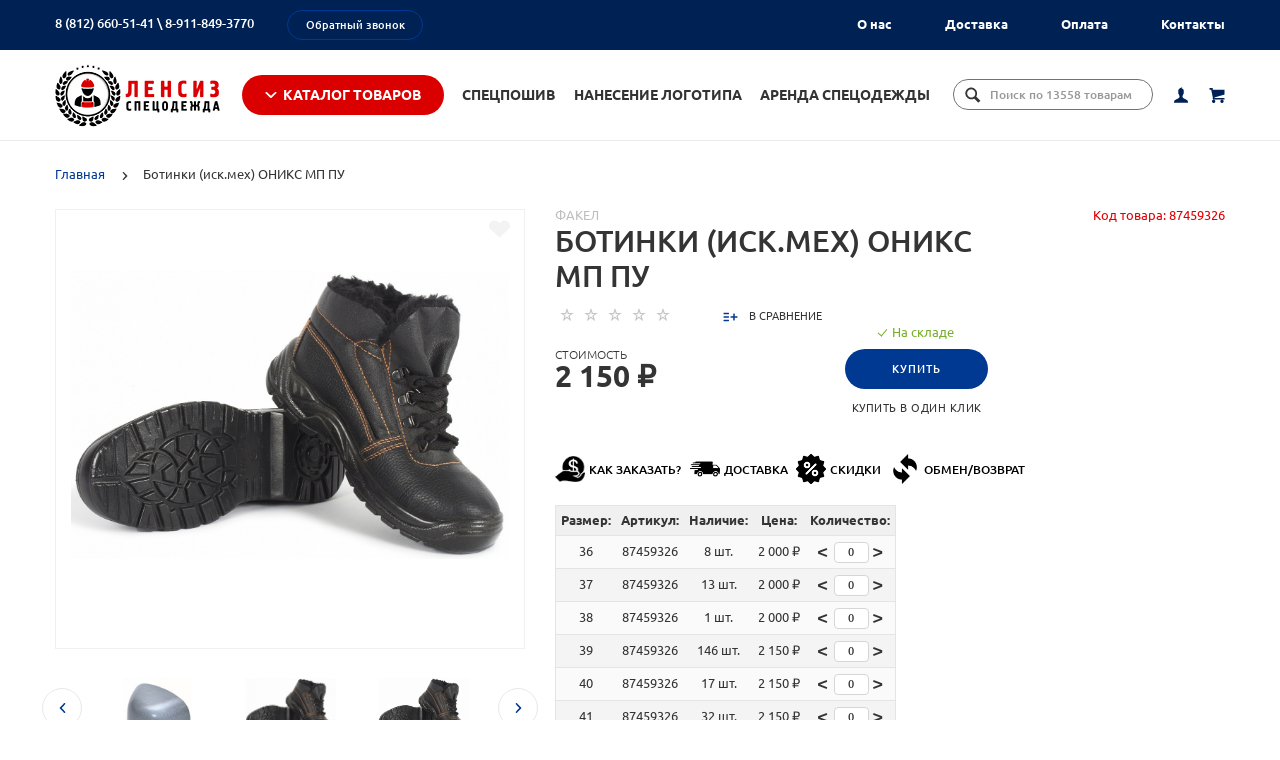

--- FILE ---
content_type: text/html; charset=utf-8
request_url: https://lensiz.ru/botinki-isk-meh-oniks-mp-pu-1
body_size: 57526
content:
<!DOCTYPE html>
<html dir="ltr" lang="ru">
	<head>

		<meta charset="utf-8">
		<meta http-equiv="x-ua-compatible" content="ie=edge">
		<base href="https://lensiz.ru/">
                <title>Ботинки (иск.мех) ОНИКС МП ПУ</title>
                                    <link rel="canonical" href="https://lensiz.ru/botinki-isk-meh-oniks-mp-pu-1">
        
                        <meta name="viewport" content="width=device-width, initial-scale=1">
		<meta name="format-detection" content="telephone=no">
		<meta name="MobileOptimized" content="320">
		<meta http-equiv="cache-control" content="no-cache">
		<meta http-equiv="expires" content="0">
                    <link rel="apple-touch-icon" sizes="180x180" href="https://lensiz.ru/image/catalog/Metkasajta180na180.jpg">
                            <link rel="icon" type="image/png" href="https://lensiz.ru/image/catalog/Metkasajta32na322.0.jpg" sizes="32x32">
                            <link rel="icon" type="image/png" href="https://lensiz.ru/image/catalog/Metkasajta16na162.0.jpg" sizes="16x16">
                            
                        
                                                    
                            
                            
                        
                            

        <link rel="stylesheet" href="catalog/view/theme/lightshop/css/widgets.css">
<link rel="stylesheet" href="catalog/view/theme/lightshop/css/bootstrap.min.css">
<link rel="stylesheet" href="catalog/view/javascript/jquery/datetimepicker/bootstrap-datetimepicker.min.css">
<link rel="stylesheet" href="catalog/view/javascript/uniq/menu/uq-menu.css">
<link rel="stylesheet" href="catalog/view/javascript/uniq/menu/uq-menu-theme-light.css">
<link rel="stylesheet" href="catalog/view/theme/lightshop/css/main.css?v=1.2.16">
<link rel="stylesheet" href="/catalog/view/theme/lightshop/css/custom.css">



        
                    <link href="https://lensiz.ru/botinki-isk-meh-oniks-mp-pu-1" rel="canonical">
                            <!-- Scripts load -->
            
            
            
                                        
                            
                            
                            
                        
                
        













                    
                        <meta name="theme-color" content="#ffffff">
                        
	<style>.v_lazy{opacity:0;background: none !important;}.vlz{transition: 1000ms opacity ease;animation-play-state: running}</style>
<style>
	@media (min-width: 1200px) {
        .recomend {
            height: 652px;
        }

        .brands {
            height: 317px;
            overflow: hidden;
        }

        .main-slider, .main-slider__inner {
            height: 720px;
            overflow: hidden;
        }

        .header__logo {
            width: 165px;
            height: 70px;
            overflow: hidden;
        }
    }

    @media (max-width: 767px) {
        .brands {
            height: 280px;
        }

        .main-slider {
            height: 485px;
        }
    }

        .preloader {
        position: fixed;
        top: 0;
        bottom: 0;
        right: 0;
        left: 0;
        background: #fff;
        z-index: 9999;
        -webkit-transition: opacity .2s ease;
        transition: opacity .2s ease;
        width: 100vw;
        height: 100vh
    }

    .preloader.hide {
        display: none
    }

    .preloader.invisible {
        opacity: 0
    }

    .preloader.invisible img {
        -webkit-animation: invisible .3s ease forwards;
        animation: invisible .3s ease forwards
    }

    .preloader .preloader-wrapper {
        position: absolute;
        top: 50%;
        left: 50%;
        margin: -30px 0 0 -30px;
        background-image: url("data:image/svg+xml;charset=UTF-8,%3csvg width='60' height='60' viewBox='0 0 60 60' xmlns='http://www.w3.org/2000/svg' stroke='%23888888'%3e%3cg fill='none' fill-rule='evenodd' stroke-width='2'%3e%3ccircle cx='30' cy='30' r='1'%3e%3canimate attributeName='r' begin='0s' dur='1.8s' values='1; 28' calcMode='spline' keyTimes='0; 1' keySplines='0.165, 0.84, 0.44, 1' repeatCount='indefinite' /%3e%3canimate attributeName='stroke-opacity' begin='0s' dur='1.8s' values='1; 0' calcMode='spline' keyTimes='0; 1' keySplines='0.3, 0.61, 0.355, 1' repeatCount='indefinite' /%3e%3c/circle%3e%3ccircle cx='30' cy='30' r='1'%3e%3canimate attributeName='r' begin='-0.9s' dur='1.8s' values='1; 28' calcMode='spline' keyTimes='0; 1' keySplines='0.165, 0.84, 0.44, 1' repeatCount='indefinite' /%3e%3canimate attributeName='stroke-opacity' begin='-0.9s' dur='1.8s' values='1; 0' calcMode='spline' keyTimes='0; 1' keySplines='0.3, 0.61, 0.355, 1' repeatCount='indefinite' /%3e%3c/circle%3e%3c/g%3e%3c/svg%3e");
        width: 60px;
        height: 60px
    }

    .overflow-hidden {
        overflow: hidden
    }

    @keyframes invisible {
        0% {
            -webkit-transform: scale(1);
            transform: scale(1)
        }
        100% {
            -webkit-transform: scale(0);
    transform: scale(0)}} /*

    003992  <- Main

    da0000  <- Secondary
rgba(
    218, 0, 0, 0.3 ) <- Secondary .3 opacity
*/
    a, . ui-spinner-up: hover: after, . ui-spinner-down: hover: after, . news__link: hover . news__title-inner, . blog__title-link: hover, . tabs__list-item . active . tabs__link, . tabs__link: hover, . tabs--light . tabs__list-item . active . tabs__link, . tabs--light . tabs__link: hover, . testimoniales__name, . catalogue__btn-cart, . catalogue__table-action-link: hover . catalogue__table-action-text, . products-list__compare: hover . products-list__compare-text, . products-full-list__compare: hover . products-full-list__compare-text, . products-full-list__action-link: hover, . cart__sum-price, . catalogue__filter-btn, . nav__list-item . more #overflow . nav__link: hover, . nav__link: hover, . nav__link . active, . nav-submenu__title, . nav-submenu__link: hover, . nav-submenu__link--more, . account__tabs-item . active, . cart-popup__total span, . cart-popup__link a: hover, . news-min . news__link: hover, . cart-sidebar__info span, . cart-sidebar__total span, . checkout__button-box . btn--empty: hover, . product-info__feedback-title,
    . package__result-item: before, . package__result-sum, . package__result-discount span, button--link: hover, . btn--link: hover, . blog-widget__list-item a,
    . blog . reviews-list__item-text: hover a, . recommendations2 . news__descr-text a: hover, . comparison__head . slick-next, . comparison__head . slick-prev,
    . comparison__cont . slick-prev, . comparison__cont . slick-next, . add-to__btn . icon-add-to-list

    {
        color: #
    003992
    ;
    }
    @media (max-width: 767px) {
        .nav-submenu__link, .product-info .tabs-content.active .tabs-content__title-link {
            color: #003992;
        }
    }

    @media (min-width: 768px) {
        .nav-submenu__link:hover, .nav-submenu__link.active {
            color: #003992;
        }
    }

    .header--version2 .nav__link:hover {
        color: #da0000;
    }

    .header--version2 .nav__link.active {
        color: #da0000;
    }

    .icon-cart, .icon-plane, .cart__delete:hover .icon-cross, .icon-arrow-long, .catalogue__product-detail-gallery .slick-arrow [class*="icon-"], .icon-chevron-blue-left, .icon-chevron-blue-right, .icon-add-to-list, .icon-menu, .icon-location-pin, .icon-arrow-long-right, .icon-map, .nav__list-item.more:hover svg, .cart__close-btn:hover svg, .header--version2 .nav__list-item.more:hover svg, .checkout__title [class*="icon-"], .checkout__button-box .btn--transparent [class*="icon-"], .checkout__button-box button[disabled].btn--transparent:hover [class*="icon-"], .product-page__preview-slider .slick-arrow svg, .product-page__img-slider .slick-arrow svg, .comparison__head .slick-prev .icon-left,
    .comparison__head .slick-next .icon-right, .comparison__cont .slick-next .icon-right, .comparison__cont .slick-prev .icon-left {
        fill: #003992;
    }

    a.link--brown, .product-tabs__name, .catalogue__product-name, .nav-submenu__promo-name, .categories-min__item-caption {
        color: #a38c76;
    }

    a:hover,
    .news__link:hover .news__title-inner,
    .recommendations2 .news__descr-text a:hover,
    a.link--dashed:hover,
    .blog .reviews-list__item-text:hover a,
    .blog__title-link:hover {
        border-color: rgba(218, 0, 0, 0.3);
    }

    a.link--brown:hover {
        border-color: rgba(163, 140, 118, 0.3);
    }

    input[type="checkbox"]:checked + label:before, input[type="checkbox"]:disabled:checked + label:before, input[type="radio"]:checked + label:before, input[type="radio"]:disabled:checked + label:before, button--transparent, .btn--transparent, button[disabled]:hover.btn--transparent, input[type="checkbox"] + label:after, .account__tabs-item.active, .news-min .news__link:hover, .product-page .products-full-list__text-more, .package__pick-item-add, .sidebar-mobile-btn, .product-page__actions-link--dashed, .blog-inner .btns-block .btn--transparent:hover, .blog-tags .btn:hover {
        border-color: #003992;
    }

    .catalogue__product-name:hover {
        border-color: rgba(163, 140, 118, 0.3);
    }

    .products-full-list__name .catalogue__product-name:hover {
        border-color: rgba(163, 140, 118, 0.3);
    }

    .product-view__link {
        border-top: 1px solid rgba(163, 140, 118, 0.3);
    }

    .product-view__list-item:last-child .product-view__link {
        border-bottom: 1px solid rgba(163, 140, 118, 0.3);
    }

    @media (min-width: 768px) {
        .nav-submenu__link:hover {
            border-color: rgba(163, 140, 118, 0.3);
        }
    }

    .select--map, .select--map:focus, .bootstrap-datetimepicker-widget td.active, .bootstrap-datetimepicker-widget td.active:hover, .bootstrap-datetimepicker-widget td span.active {
        background-color: #003992;
    }

    input[type="radio"] + label:after, button, .btn, button--shadow:hover, .btn--shadow:hover, button--shadow:active, .btn--shadow:active, .tabs__link:after,
    .products-list__img .slick-next:hover:not(.slick-disabled), .products-list__img .slick-prev:hover:not(.slick-disabled), .products-list__btn, .product-view__link, .cart--tabs .tabs__list-item.active .tabs__link:after, .catalogue__filter-btn:hover, .catalogue__block-hide:hover, .ui-slider-range, .ui-widget-content .ui-state-default, .catalogue__product-detail-gallery .slick-arrow:hover, .new-window-link:hover, .cart-popup__close:hover, .pagination__link:hover, .pagination__link.active, .recomend-slider .slick-arrow:hover, .brands-slider .slick-arrow:hover, .product-page__preview-slider .slick-arrow:hover,
    .pagination li:hover > a, .pagination li.active > a, .pagination li:hover > span, .pagination li.active > span, .nav-submenu-slider__inner .slick-prev:hover, .nav-submenu-slider__inner .slick-next:hover, .actions__counter--blue, .product-page__img-slider .slick-arrow:hover {
        background: #003992;
    }

    button:hover, button.active, .btn:hover, input[type="button"].btn:hover, .btn.active {
        background: #da0000;
        box-shadow: 0 5px 30px -10px #da0000;
    }

    button:active, .btn:active {
        background: #da0000;
    }

    .products-list__btn:hover {
        background: #da0000;
    }

    .product-view__link:hover {
        background: #da0000;
    }

    @media (max-width: 767px) {
        .popup-close:hover {
            background: #003992;
        }
    }

    button--shadow:hover, .btn--shadow:hover {
        -webkit-box-shadow: 0px 8px 31px -16px #003992;
        box-shadow: 0px 8px 31px -16px #003992;
    }

    @media (max-width: 767px) {
        .comparison__head .slick-prev,
        .comparison__head .slick-next,
        .comparison__cont .slick-prev,
        .comparison__cont .slick-next {
            -webkit-box-shadow: 1px 0 0 0 # 003992, 0 1px 0 0 # 003992, 1px 1px 0 0 # 003992, 1px 0 0 0 # 003992 inset, 0 1px 0 0 # 003992 inset;
            box-shadow: 1px 0 0 0 # 003992, 0 1px 0 0 # 003992, 1px 1px 0 0 # 003992, 1px 0 0 0 # 003992 inset, 0 1px 0 0 # 003992 inset;
        }
    }

    button--transparent, .btn--transparent, button[disabled]:hover.btn--transparent, button--link, .btn--link, button--link:hover, .btn--link:hover {
        background: transparent;
    }

            .header--version1 .header__top, .footer__bottom, .header--version2 .header__bottom {
        background: #002154;
    }

    .footer__top {
        background: #dd0023;
    }

    .footer--min .footer__top {
        background: #002154;
    }

    .footer--min .footer__bottom {
        background: #dd0023;
    }

                .subscribe--dark .subscribe__subtitle, .subscribe--dark .subscribe__subtitle a, .subscribe--dark .subscribe__title {
        color: #fff;
    }

            .footer__num, .footer__numbers-nums, .footer__call-btn {
        color: #fff;
    }

    .footer--min .icon-fb {
        fill: #fff;
    }

                    
    */
.js-fancy-img.js-fancy-img .vlz {max-width: 771px;max-height:642px;}
.js-fancy-img.js-fancy-img .js-fancy-img {    vertical-align: middle;}
.contacts__marker-adress .contacts__marker-item {margin: 0;}
.contacts__marker-item .contacts__marker-adress {  font-size: 14px;}
.contacts__marker-item .contacts__marker-comment {max-height:250px;}
.contacts__marker-item .contacts__marker-btn {border-top: none;}
.contacts__marker .contacts__marker-inner {padding-bottom: 10px;}
div.main-slider__img, img{
image-rendering: -webkit-optimize-contrast !important;
}

/*Выпадающее меню на всю ширину экрана*/
#mnavc94 .nav-submenu:not(.nav-submenu--min) {
    max-width: inherit!important;
    width: 97vw;
}

.main-slider__item .btn {
	position: absolute;
	bottom: 50px;
	right: 50px;
}

/* Замена коричневого цвета */
a.link--brown, .product-tabs__name, .catalogue__product-name, .nav-submenu__promo-name, .categories-min__item-caption {
    color: #343434!important;
}

.fancybox-is-zoomable .popup-simple__close {
	right: 20px;
	left: inherit;
	top: 20px;
	position: fixed;
	border-radius: 0;
	background: rgba(20, 25, 30, 0.5);
	color: #fff;
}
.main-slider .arrows-container .slick-arrow svg {
    fill: #343434;
}
.main-slider .arrows-container .slick-arrow {
    background: rgba(0, 0, 0, 0.05);
}


/*увеличить названия товаров в каталоге*/
.catalogue__products-list {
	display: flex!important;
	flex-wrap: wrap!important;
	align-items: stretch!important;
	flex-direction: row!important;
}
.products-list__name {
	max-height: inherit!important;
	overflow: inherit!important;
}
.products-list__link {
	height: inherit!important;
}
@media (max-width: 479px) {
  .fancybox-slide--current .vlz {max-width: 400px;max-height:332px;}
	.products-list__link {
		height: inherit!important;
	}
  .product-page__actions {
    padding: 15px 0!important;
    overflow: auto;
	}
}
/*размеры картинок*/
.products-list__img-item.slick-slide {
	height: inherit!important;
}
.products-list__img img {
	position: inherit!important;
}
.products-list__img,
.catalogue__products-list--four .products-list__img,
.catalogue__products-list--five .products-list__img,
.recomend-slider__item .product__img,
.product--min {
	height: inherit!important;
}
.recomend-slider__item .product__img {
	min-height: 350px!important; /*fix*/
}
/*убрать поля*/
.products-list__img,
.products-list__link,
.product--min:not(.productsinset)
.recomend-slider__item .product__img {
    padding: 0!important;
    margin: 0!important;
}
.products-list__caption {
	padding: 20px!important;
}
.products-list__link:hover .slick-next {
	right: 13px!important;
}
.products-list__link:hover .slick-prev {
	left: 13px!important;
}
.product--min .product__descr {
	padding: 20px!important;
}
.products-list__img .slick-next,
.catalogue__products-list--four .products-list__img .slick-next,
.catalogue__products-list--five .products-list__img .slick-next {
	right: 0;
}
.products-list__img .slick-prev,
.catalogue__products-list--four .products-list__img .slick-prev,
.catalogue__products-list--five .products-list__img .slick-prev {
	left: 0;
}
.products-list__img .slick-next {
	right: 0;
}
.products-list__img .slick-prev {
	left: 0;
}

    
</style><style>
    .uq-sub-menu .uq-flyout ul {
        min-width: 290px;
    }

    .uq-sub-menu .uq-name {
        width: 92%;
    }

    .uq-sub-menu .uq-count {
        width: 4%;
    }

    .uq-link > span:nth-child(3) {
        display: none !important
    }
</style><style>
  .pop-span{
    color: black;
    font-size: 12px;
    margin-left: 4px;
    text-transform: uppercase;
    font-weight: 500;
  }
  .pop-span:hover{
    
  }
  .pop-btn:hover{
    text-decoration: none;
  }
  .modal-header-item{
    border-bottom: 0px solid #dee2e6;
    padding: 1rem 1rem 0 1rem;
  }
  .modal-title-item{
    margin-bottom: 10px;
  }
  .pop-image{
    width: 30px;
  }
  .close-item{
    padding: 0.5rem 1rem;
    margin: -1rem -1rem -1rem auto;
    background-color: transparent;
    border: 0;
    float: right;
    font-size: 1.5rem;
    font-weight: 700;
    line-height: 1;
    color: #000;
    text-shadow: 0 1px 0 #fff;
    opacity: .5;
  }
  .close-item:hover{
    outline: none;
    box-shadow: none;
    background-color: transparent;
    color: #000;
    opacity: .5;
  }
  .pop-lower-link{
    margin-top: 20px;
  }
  @media screen and (min-width: 500px){
  .modal-dialog-centered-pop{
    min-width: 650px;
    max-width: 675px;
    min-height: 620px;
    max-height: 650px;
    overflow-y: auto;
  }
}
  @media screen and (max-width: 500px){
  	.pop-btns{
		flex-wrap: wrap!important;
		justify-content: center!important;
  		padding-top: 10px;
  	}
	.pop-btns .pop-btn{
		margin-bottom: 4px;
		margin-right: 20px;
	}
  	.pop-image{
		width: 22px;
  	}
  	.pop-span{
  		font-size: 16px;
		font-weight: 700;
  	}
  	.modal-dialog-centered-pop{
  		margin-top: 20px !important;
  	}
  }
  @media screen and (max-width: 440px) {
	  .pop-btns .pop-btn:nth-child(odd) {
		  margin-right: 12px;
	  }
	  .pop-btns .pop-btn:nth-child(3) {
		  margin-right: 20px;
	  }
  }
  @media screen and (max-width: 340px) {
	  .pop-btns .pop-btn {
		  margin-right: 12px;
	  }
  }
</style><style>
#product input[name="quantity"], #product .quantity input[name="quantity"] + span, #product .quantity > label, #product label[for="input-quantity"], .owq-product-qty-label {
display: none !important;
}
</style><style>
.owq-option table {
	width: 100%;
}
.owq-option table td {
	padding: 3px 5px;
	text-align: center;
}
.owq-option table thead {
	background: #f0f0f0;
	font-weight: bold;
}
.owq-option table tbody tr:nth-child(2n) {
	background: #f4f4f4;
}
.owq-option table tbody tr:nth-child(2n+1) {
	background: #fafafa;
}
.owq-option input[type="text"] {
	max-width: 35px;
	padding: 0;
}
.owq-option select.form-control {
	height: 34px !important;
	width: 100% !important;
	background: #fff !important;
	padding: 0 10px;
}
.owq-quantity .form-control {
	display: inline-block !important;
	text-align: center;
}
.owq-quantity {
	display: inline-block;
	white-space: nowrap;
}
.owq-quantity > div {
	display: inline-block;
	margin: 0px 3px;
	font-size: 20px;
	vertical-align: middle;
	padding-bottom: 3px;
	cursor: pointer;
	-webkit-touch-callout: none;
	-webkit-user-select: none;
	-khtml-user-select: none;
	-moz-user-select: none;
	-ms-user-select: none;
	user-select: none;
}
.owq-option tr.no-stock .stock {
	color: #833;
	font-weight: bold;
}
.owq-option tr.no-stock .form-control {
	background: #fdd;
}
.owq-area-hw input[type="text"] {
	max-width: 75px;
}
.owq-area-hw td {
	padding: 0 3px;
}
.owq-area-hw .owq-error {
	min-height: 20px;
}
</style></head>
	<body>
    <!-- Preloader -->
    
    <div class="preloader"><div class="preloader-wrapper"></div></div>
    <!-- Preloader end -->

<div style="position: absolute;	left: -9999px;">

<svg xmlns="http://www.w3.org/2000/svg" xmlns:xlink="http://www.w3.org/1999/xlink"><symbol viewbox="0 0 20 20" id="add-to-list"><path d="M19.4 9H16V5.6c0-.6-.4-.6-1-.6s-1 0-1 .6V9h-3.4c-.6 0-.6.4-.6 1s0 1 .6 1H14v3.4c0 .6.4.6 1 .6s1 0 1-.6V11h3.4c.6 0 .6-.4.6-1s0-1-.6-1zm-12 0H.6C0 9 0 9.4 0 10s0 1 .6 1h6.8c.6 0 .6-.4.6-1s0-1-.6-1zm0 5H.6c-.6 0-.6.4-.6 1s0 1 .6 1h6.8c.6 0 .6-.4.6-1s0-1-.6-1zm0-10H.6C0 4 0 4.4 0 5s0 1 .6 1h6.8C8 6 8 5.6 8 5s0-1-.6-1z"></path></symbol><symbol viewbox="0 0 18.3 11" id="arrow-long-right"><path d="M13 11V7.5H0v-4h13V0l5.3 5.5L13 11z"></path></symbol><symbol viewbox="0 0 291.9 426.1" id="bill"><path d="M116.54 2.05l-2.65 2.1-.25 54.65-.25 54.7-9.5.55c-14.15.9-21.7 5.5-27.2 16.75l-3.3 6.65-.3 19.65-.35 19.65-8.35.45c-22.15 1.15-30.6 11.45-31.5 38.3l-.5 16-5.7.7c-10.3 1.3-18.25 7.05-23.55 17.1l-2.75 5.2-.35 26c-1.25 94.5 27.4 136.95 97.55 144.6 31.55 3.4 50.35-2 67.9-19.5 18.05-18.05 20.2-25.5 21.1-74.35l.6-31.25h48.8c51.55 0 52.7-.1 54.8-4.65 1.9-4.15 1.55-287.6-.35-291.3-2.2-4.2 1.15-4.05-88-4.05-82.65 0-83.3 0-85.9 2.05zm135 18.05c.35 9.1 9.05 18.95 18.15 20.45 2.05.35 4.25.8 4.95 1 1 .3 1.25 23.15 1.25 109.9V261h-2.75c-9.35.05-19.3 9.35-21.7 20.25l-.6 2.75h-63.95l-.15-36.25c-.2-52.3-.25-54.4-2.65-60.5l-2-5.25h2.65c9.95-.05 18.5-7.3 22.25-18.9l2.3-7.1h11.8c10.55 0 11.8.2 11.8 1.75 0 2.6-4.3 11.3-7.35 14.9-3.4 4-3.5 3.55 2.5 7.95l5.15 3.8 3.8-4.3c4.1-4.55 7.6-12.7 8.55-19.7l.6-4.3 5.65-.3 5.6-.3.3-4.7.3-4.7-5.7-.3-5.75-.3-1.35-5.9c-3.05-13.45-11.5-20.6-24.3-20.6-11.9 0-18.35 5.85-23.05 21l-1.7 5.5-10.65.3c-8.1.2-10.6-.05-10.6-1 0-1.9 5.6-13.45 6.9-14.25.6-.35 1.1-1.05 1.1-1.5 0-.9-9.25-8.05-10.35-8.05-1.75 0-8.25 12-9.75 17.85l-1.65 6.65-5.7.3-5.65.3.3 4.7.3 4.7 5.45.5c5.45.5 5.5.55 6.3 4.4.95 4.7.75 4.95-2.6 3.65-8-3.05-17.2-2.25-27.9 2.4-1.65.7-1.75-2.6-1.75-62.35V41h2.75c9.4-.1 20.1-11.1 20.5-21.05l.15-3.95h98.1l.15 4.1zm-138.3 156.55c.35 25.7.65 63.2.65 83.45v36.75l2.65 2.1c3.65 2.85 7 2.6 10.45-.85l2.9-2.95v-49.8c0-31.2.4-51.25 1.05-53.55 4.95-17.8 31.1-17.35 37.9.6 1.8 4.7 1.55 164.4-.3 174.3-5.55 30.65-30.15 46.1-67.3 42.35-61.2-6.15-84.6-39.8-84.8-122.05-.05-34.3 1.15-38.1 12.4-38.4l3.55-.1.55 20.5c.3 11.25.65 20.6.75 20.7 1.35 1.55 6.7 3.2 8.7 2.7 6.55-1.65 6.5-1.4 6.5-46.65 0-50.85.15-51.3 17.1-52.5l6.9-.5v32.35c.05 34.8.25 36.3 5.15 38.65 3.25 1.55 8.35 0 10.1-3.1.95-1.65 1.25-16.3 1.25-61.15 0-57.2.05-59.1 2-62.4 2.85-4.8 7.7-7.1 15.05-7.1h6.1l.7 46.65zm116.25-39.25c2.1 2.1 3.4 4.4 3.4 6v2.6h-9.95c-11.05 0-11.45-.2-9.55-4.7 3.45-8.15 10.2-9.8 16.1-3.9zm-36.6 19.85c-.05 8.35-11.85 12.25-16.3 5.4-4.1-6.3-3.75-6.65 6.75-6.65 6.95 0 9.55.35 9.55 1.25z"></path></symbol><symbol viewbox="0 0 27 26" id="burger"><defs><clippath id="ada"><path d="M18 75h21a3 3 0 0 1 3 3v19a3 3 0 0 1-3 3H18a3 3 0 0 1-3-3V78a3 3 0 0 1 3-3z" fill="#fff"></path></clippath></defs><path d="M18 75h21a3 3 0 0 1 3 3v19a3 3 0 0 1-3 3H18a3 3 0 0 1-3-3V78a3 3 0 0 1 3-3z" fill="none" stroke-dasharray="0" stroke="#2a77ed" stroke-miterlimit="50" stroke-width="2" clip-path='url(#a")' transform="translate(-15 -74)"></path><path d="M8 9.999v-1h11v1zm0 4v-1h6.602v1zm0 4v-1h11v1z" fill="#2a77ed"></path></symbol><symbol viewbox="0 0 18 18" id="calendar"><path d="M16 2h-1v2h-3V2H6v2H3V2H2C.9 2 0 2.9 0 4v12c0 1.1.9 2 2 2h14c1.1 0 2-.9 2-2V4c0-1.1-.9-2-2-2zm0 14H2V8h14v8zM5.5 0h-2v3.5h2V0zm9 0h-2v3.5h2V0z"></path></symbol><symbol viewbox="0 0 5.2 9.2" id="chevron-small-left"><path d="M5 8c.3.3.3.7 0 1-.3.3-.7.3-1 0L.2 5.1c-.3-.3-.3-.7 0-1L4 .2c.3-.3.7-.3 1 0 .3.3.3.7 0 1L1.9 4.6 5 8z"></path></symbol><symbol viewbox="0 0 16.8 16.8" id="cog"><path d="M15.2 8.4c0-1 .6-1.9 1.6-2.4-.2-.6-.4-1.1-.7-1.7-1.1.3-2-.1-2.7-.9-.7-.7-1-1.6-.7-2.7C12.2.4 11.6.2 11 0c-.6 1-1.6 1.6-2.6 1.6S6.3 1 5.8 0c-.6.2-1.2.4-1.7.7.3 1.1.1 2-.7 2.7-.7.7-1.6 1.2-2.7.9C.4 4.8.2 5.4 0 6c1 .6 1.6 1.4 1.6 2.4S1 10.5 0 11c.2.6.4 1.1.7 1.7 1.1-.3 2-.1 2.7.7.7.7 1 1.6.7 2.7.5.3 1.1.5 1.7.7.6-1 1.6-1.6 2.6-1.6s2.1.6 2.6 1.6c.6-.2 1.1-.4 1.7-.7-.3-1.1-.1-2 .7-2.7.7-.7 1.6-1.2 2.7-.9.3-.5.5-1.1.7-1.7-1-.5-1.6-1.4-1.6-2.4zm-6.8 3.7c-2 0-3.7-1.6-3.7-3.7 0-2 1.6-3.7 3.7-3.7 2 0 3.7 1.6 3.7 3.7 0 2-1.7 3.7-3.7 3.7z"></path></symbol><symbol viewbox="0 0 20 14" id="credit-card"><path d="M18 0H2C.9 0 0 .9 0 2v10c0 1.1.9 2 2 2h16c1.1 0 2-.9 2-2V2c0-1.1-.9-2-2-2zm0 12H2V6h16v6zm0-9H2V2h16v1zM4 8.1v.6h.6v-.6H4zm3.6 1.2v.6h1.2v-.6h.6v-.6h.6v-.6H8.8v.6h-.6v.6h-.6zm2.4.6v-.6h-.6v.6h.6zm-3 0v-.6H5.8v.6H7zm.6-1.2h.6v-.6H7v1.2h.6v-.6zm-2.4.6h.6v-.6h.6v-.6H5.2v.6h-.6v.6H4v.6h1.2v-.6z"></path></symbol><symbol viewbox="0 0 900.000000 900.000000" id="cross">
		<g transform="matrix(.1 0 0 -.1 0 900)"><path d="M4123 [base64] 0-870 19-205 73-514 114-665 7-25 21-74 30-110 34-125 124-389 175-510 75-179 241-510 276-551 8-8 14-19 14-23 0-5 14-28 30-53 17-24 30-46 30-48 0-8 154-231 214-310 143-188 240-299 416-475 129-130 239-230 380-343 30-25 216-162 232-172 9-5 51-34 93-62 41-29 77-53 80-53 2 0 24-13 48-30 25-16 48-30 53-30 4 0 15-6 23-14 41-35 372-201 551-276 122-51 376-138 510-175 36-9 85-23 110-30 151-41 460-95 665-114 143-14 727-14 870 0 205 19 514 73 665 114 25 7 74 21 110 30 134 37 388 124 510 175 179 75 510 241 551 276 8 8 19 14 23 14 5 0 28 14 53 30 24 17 46 30 48 30 13 0 309 209 405 287 259 208 521 470 720 719 84 105 290 395 290 409 0 2 14 24 30 48 17 25 30 48 30 53 0 4 6 15 14 23 35 41 201 372 276 551 46 110 143 386 160 455 4 17 18 66 30 110 33 117 52 202 60 270 5 33 13 78 19 100 15 58 33 195 40 305 7 96 15 125 32 115 5-4 9 138 9 365 0 245-3 369-10 365-17-10-30 42-30 118-1 40-7 101-15 137s-14 84-15 108c0 23-7 59-15 79-8 19-15 53-15 74 0 37-6 67-47 224-52 201-135 453-203 615-76 183-240 509-276 551-8 8-14 20-14 26 0 5-13 29-30 51-16 23-30 44-30 47 0 8-152 228-214 310-79 104-127 163-241 295-39 45-310 316-355 355-132 114-191 162-295 241-82 62-302 214-310 214-3 0-24 14-47 30-22 17-45 30-49 30s-27 12-51 28c-69 44-76 47-223 120-242 121-486 221-660 272-207 61-364 102-445 116-14 3-59 11-100 19-122 23-269 44-365 52-63 6-89 12-87 21 1 9-77 12-368 12s-369-3-367-12zm792-584c167-21 309-43 380-59 166-39 244-59 400-105 51-15 119-40 137-50 10-6 23-10 30-10 33 0 399-168 550-253 349-197 636-421 927-721 261-271 470-565 658-926 59-115 183-396 183-417 0-7 4-21 10-31 10-18 35-86 50-137 91-308 126-476 165-781 22-169 22-692 0-853-43-316-79-488-165-776-15-53-40-119-50-137-6-10-10-24-10-31s-29-80-64-162c-139-321-282-567-494-850-63-84-105-134-217-261-29-34-152-157-211-214-227-216-493-413-767-569-155-87-531-261-567-261-9 0-20-4-25-8-11-10-178-66-265-89-249-66-404-96-665-128-152-19-663-22-785-5-41 6-100 13-130 16-134 12-357 58-580 117-87 23-254 79-265 89-5 4-16 8-25 8-36 0-400 168-567 262-238 134-477 306-709 513-285 254-586 631-783 978-90 161-261 530-261 564 0 7-4 21-10 31-22 38-65 176-113 362-46 180-72 324-102 557-22 171-22 690 0 852 25 184 46 311 61 376 41 177 58 244 104 400 15 51 40 119 50 137 6 10 10 23 10 30 0 33 168 399 253 550 359 637 875 1152 1515 1515 148 83 516 253 550 253 7 0 20 4 30 10 18 10 86 35 137 50 156 46 234 66 400 105 57 13 150 28 345 56 200 29 664 31 885 3z"></path><path d="M5825 6171c-16-4-46-16-65-26s-307-290-640-622c-333-333-613-609-622-614-15-8-116 89-613 586-328 327-613 606-633 619-20 14-63 32-94 42-54 16-60 16-120 0-117-32-182-97-214-214-16-60-16-66 0-120 10-31 28-73 40-92 13-19 292-304 620-632 512-511 596-600 587-615-5-10-280-289-610-619-666-667-651-648-651-774 0-81 23-134 83-194 59-59 123-86 202-86 119 0 114-4 777 660 329 329 606 601 614 604 12 4 181-159 608-585 325-325 605-603 623-616 44-34 147-65 189-57 132 25 209 92 248 217 18 56 18 62 1 123-9 35-30 82-46 103-15 22-294 305-618 630-405 405-589 595-585 605 3 8 279 289 614 623 411 412 615 623 631 653 19 37 23 60 23 130 0 74-4 91-27 130-54 92-127 139-224 145-37 2-81 1-98-4z"></path></g>
	</symbol><symbol viewbox="0 0 17.2 17.2" id="direction"><path d="M17 .2c-.6-.6-1.1 0-3 .9C8.8 3.6 0 8.5 0 8.5l7.6 1.1 1.1 7.6s5-8.8 7.4-13.9C17 1.4 17.5.8 17 .2zm-1.9 2L9.6 12.4l-.5-4.6 6-5.6z"></path></symbol><symbol viewbox="0 0 18.4 4.4" id="dots-three-horizontal"><path d="M9.2 0C8 0 7 1 7 2.2s1 2.2 2.2 2.2 2.2-1 2.2-2.2S10.4 0 9.2 0zm-7 0C1 0 0 1 0 2.2s1 2.2 2.2 2.2 2.2-1 2.2-2.2S3.4 0 2.2 0zm14 0C15 0 14 1 14 2.2s1 2.2 2.2 2.2 2.2-1 2.2-2.2-1-2.2-2.2-2.2z"></path></symbol><symbol viewbox="0 0 20 11.2" id="eye"><path d="M10 0C3.4 0 0 4.8 0 5.6c0 .8 3.4 5.6 10 5.6s10-4.8 10-5.6C20 4.8 16.6 0 10 0zm0 9.9C7.5 9.9 5.6 8 5.6 5.6s2-4.3 4.4-4.3 4.4 1.9 4.4 4.3-1.9 4.3-4.4 4.3zm0-4.3c-.4-.4.7-2.2 0-2.2-1.2 0-2.2 1-2.2 2.2s1 2.2 2.2 2.2c1.2 0 2.2-1 2.2-2.2 0-.5-1.9.4-2.2 0z"></path></symbol><symbol viewbox="0 0 18 18" id="facebook"><path d="M16 0H2C.9 0 0 .9 0 2v14c0 1.1.9 2 2 2h7v-7H7V8.5h2v-2c0-2.2 1.2-3.7 3.8-3.7h1.8v2.6h-1.2c-1 0-1.4.7-1.4 1.4v1.7h2.6L14 11h-2v7h4c1.1 0 2-.9 2-2V2c0-1.1-.9-2-2-2z"></path></symbol><symbol viewbox="0 0 18 17.6" id="google"><path d="M.9 4.4c0 1.5.5 2.6 1.5 3.2.8.5 1.7.6 2.2.6h.3s-.2 1 .6 2c-1.3 0-5.5.3-5.5 3.7 0 3.5 3.9 3.7 4.6 3.7H4.9c.5 0 1.8-.1 3-.6 1.5-.8 2.3-2.1 2.3-3.9 0-1.8-1.2-2.8-2.1-3.6-.5-.5-1-.9-1-1.3s.3-.7.8-1.1c.7-.6 1.3-1.4 1.3-3.1C9.2 2.5 9 1.6 7.8.9c.2 0 .6-.1.8-.1.6-.1 1.6-.2 1.6-.7V0H5.6S.9.2.9 4.4zm7.5 9c.1 1.4-1.1 2.4-2.9 2.6-1.8.1-3.3-.7-3.4-2.1 0-.7.3-1.3.8-1.9.6-.5 1.4-.9 2.3-.9h.3c1.6 0 2.8 1 2.9 2.3zm-1.2-10C7.6 5 6.9 6.7 5.9 7h-.4c-1 0-2-1-2.3-2.4-.2-.8-.2-1.5 0-2.1.2-.6.6-1.1 1.2-1.2.1 0 .3-.1.4-.1 1.1 0 1.9.5 2.4 2.2zM15 6.8v-3h-2v3h-3v2h3v3h2v-3h3v-2h-3z"></path></symbol><symbol viewbox="0 0 293.1 211" id="hanger"><path d="M138.24 1c-16.55 4.2-28.05 18.75-28.2 35.5-.05 9.65 1.75 13.5 6.35 13.5 4.25 0 5-1.7 4.85-11.05-.3-18.25 13.9-30.85 30.5-27.05 27.9 6.3 26.3 45.55-2 50.15-8.45 1.35-8.7 1.85-9.1 17.25l-.35 13.2-27.1 16.5c-27.9 16.95-76.9 47.05-93.65 57.55-23 14.4-26.1 31.9-7.15 41.2l5.6 2.75h257l5.85-2.85c18.85-9.3 15.75-26.65-7.4-41.1-17.95-11.25-66.6-41.1-93.7-57.55l-27.2-16.5v-9.6l-.05-9.6 4.25-1.25c21.65-6.3 32.4-30.5 22.7-50.95-7-14.9-25.7-24-41.2-20.1zm57.25 130.55c68.35 41.8 81.75 50.3 84 53.2 4.3 5.4 1.2 12-6.6 14.15-5.45 1.5-247.35 1.5-252.8 0-7.85-2.15-10.9-8.75-6.6-14.2 2.2-2.75 21.85-15.2 82.5-52.15 21.45-13.1 41.45-25.3 44.45-27.2 3.05-1.85 5.75-3.35 6.1-3.35s22.35 13.3 48.95 29.55z"></path></symbol><symbol viewbox="0 0 17.2 14" id="heart"><path d="M15.8 1.2c-1.7-1.5-4.4-1.5-6.1 0l-1.1 1-1.1-1C5.8-.3 3.1-.3 1.4 1.2c-1.9 1.7-1.9 4.5 0 6.2L8.6 14l7.2-6.6c1.9-1.7 1.9-4.5 0-6.2z"></path></symbol><symbol viewbox="0 0 18 18" id="instagram"><path d="M17.946 5.29a6.606 6.606 0 0 0-.418-2.185 4.412 4.412 0 0 0-1.039-1.594A4.412 4.412 0 0 0 14.895.472a6.606 6.606 0 0 0-2.184-.418C11.75.01 11.444 0 9 0S6.25.01 5.29.054a6.606 6.606 0 0 0-2.185.418A4.412 4.412 0 0 0 1.51 1.511 4.412 4.412 0 0 0 .472 3.105a6.606 6.606 0 0 0-.418 2.184C.01 6.25 0 6.556 0 9s.01 2.75.054 3.71a6.606 6.606 0 0 0 .418 2.185 4.412 4.412 0 0 0 1.039 1.594 4.411 4.411 0 0 0 1.594 1.039 6.606 6.606 0 0 0 2.184.418C6.25 17.99 6.556 18 9 18s2.75-.01 3.71-.054a6.606 6.606 0 0 0 2.185-.418 4.602 4.602 0 0 0 2.633-2.633 6.606 6.606 0 0 0 .418-2.184C17.99 11.75 18 11.444 18 9s-.01-2.75-.054-3.71zm-1.62 7.347a4.978 4.978 0 0 1-.31 1.67 2.98 2.98 0 0 1-1.708 1.709 4.979 4.979 0 0 1-1.671.31c-.95.043-1.234.052-3.637.052s-2.688-.009-3.637-.052a4.979 4.979 0 0 1-1.67-.31 2.788 2.788 0 0 1-1.036-.673 2.788 2.788 0 0 1-.673-1.035 4.978 4.978 0 0 1-.31-1.671c-.043-.95-.052-1.234-.052-3.637s.009-2.688.052-3.637a4.979 4.979 0 0 1 .31-1.67 2.788 2.788 0 0 1 .673-1.036 2.788 2.788 0 0 1 1.035-.673 4.979 4.979 0 0 1 1.671-.31c.95-.043 1.234-.052 3.637-.052s2.688.009 3.637.052a4.979 4.979 0 0 1 1.67.31 2.788 2.788 0 0 1 1.036.673 2.788 2.788 0 0 1 .673 1.035 4.979 4.979 0 0 1 .31 1.671c.043.95.052 1.234.052 3.637s-.009 2.688-.052 3.637zM9 4.378A4.622 4.622 0 1 0 13.622 9 4.622 4.622 0 0 0 9 4.378zM9 12a3 3 0 1 1 3-3 3 3 0 0 1-3 3zm5.884-7.804a1.08 1.08 0 1 1-1.08-1.08 1.08 1.08 0 0 1 1.08 1.08z"></path></symbol><symbol viewbox="0 0 297.2 275.4" id="like"><path d="M141.5 2.18c-17.4 6.2-18.75 8.65-18.55 34.6.2 30.7-2.9 40.05-19.45 58.6-25.65 28.75-60.5 46-92.8 46.05-4.8 0-6.2.4-8.25 2.45L0 146.33v53.95c0 48.25.15 54 1.6 54.55.85.35 15.05.6 31.55.6 34.2 0 32.6-.35 41 8.8 2.95 3.2 6.95 6.9 8.85 8.25l3.5 2.45h153l5.65-2.3c13.9-5.6 20.35-14.45 20.35-27.9 0-7.6.2-8.3 2.35-9.5 11-5.85 18.8-24.1 16.2-37.7l-1.05-5.4 4.1-4.4c7.5-8.15 10.85-19.6 8.85-30.45-1.1-6.1-4.9-15.1-6.95-16.35-.6-.35-.05-1.9 1.45-3.85 9.7-12.7 8.8-29-2.15-38.6-7.95-7-8.25-7.05-57.9-7.05-24.35 0-44.5-.35-44.75-.8-.3-.4-.05-4.35.55-8.75 7.45-55.75-12.5-91.25-44.7-79.7zm18.3 13.65c5.85 3.05 9.25 8.65 12.3 20.4 3.15 11.9 2.75 24.55-1.7 58.8-1.25 9.8-4.1 9.3 53.5 9.6 45.25.25 49.9.45 52.85 2.05 9.8 5.35 9.15 18.2-1.25 25.55-2.45 1.75-4.5 3.85-4.5 4.7 0 1.3-3.95 1.5-31.35 1.5-35.1 0-36.65.3-36.65 7 0 6.9 1.05 7.1 41.4 6.95l36.05-.1 1.2 3.35c2.1 5.75 1.6 11.95-1.4 17.85l-2.75 5.45-35.35.5-35.35.5-1.9 2.35c-2.5 3.1-2.4 6 .25 8.85l2.2 2.3h61.45l1.1 3.15c3.35 9.55-3.3 27.85-8.95 24.8-1.05-.55-12.9-.95-27.25-.95-28.75 0-30.05.3-30.05 7 0 6.5 1.8 7 25.3 7h20.75l1.75 3.9c2.45 5.45 1.35 11.2-3.1 16.15-6.45 7.15-4.05 6.95-84.95 6.95H91.15l-8.35-8.35c-11.6-11.6-11.7-11.65-43.5-11.65H14v-85.95l2.25-.4c1.25-.25 7.2-1.2 13.25-2.15 34.9-5.4 71.8-28.9 92.3-58.75 12.3-17.9 14.15-24.85 14.2-52.35 0-23.4-.2-22.7 7.05-25.8 4.4-1.95 13.25-2 16.75-.2z"></path></symbol><symbol viewbox="0 0 20 20" id="list"><path d="M14.4 9H8.6c-.552 0-.6.447-.6 1s.048 1 .6 1h5.8c.552 0 .6-.447.6-1s-.048-1-.6-1zm2 5H8.6c-.552 0-.6.447-.6 1s.048 1 .6 1h7.8c.552 0 .6-.447.6-1s-.048-1-.6-1zM8.6 6h7.8c.552 0 .6-.447.6-1s-.048-1-.6-1H8.6c-.552 0-.6.447-.6 1s.048 1 .6 1zM5.4 9H3.6c-.552 0-.6.447-.6 1s.048 1 .6 1h1.8c.552 0 .6-.447.6-1s-.048-1-.6-1zm0 5H3.6c-.552 0-.6.447-.6 1s.048 1 .6 1h1.8c.552 0 .6-.447.6-1s-.048-1-.6-1zm0-10H3.6c-.552 0-.6.447-.6 1s.048 1 .6 1h1.8c.552 0 .6-.447.6-1s-.048-1-.6-1z"></path></symbol><symbol viewbox="0 0 10 16" id="location-pin"><path d="M5 0C2.2 0 0 2.2 0 5c0 4.8 5 11 5 11s5-6.2 5-11c0-2.8-2.2-5-5-5zm0 7.8c-1.5 0-2.7-1.2-2.7-2.7S3.5 2.4 5 2.4c1.5 0 2.7 1.2 2.7 2.7S6.5 7.8 5 7.8z"></path></symbol><symbol viewbox="0 0 15.8 15.8" id="magnifying-glass"><path d="M15.4 13.4l-3.8-3.8c.6-.9.9-2 .9-3.2C12.6 3 9.6 0 6.2 0S0 2.8 0 6.2c0 3.4 3 6.4 6.4 6.4 1.1 0 2.2-.3 3.1-.8l3.8 3.8c.4.4 1 .4 1.3 0l.9-.9c.5-.5.3-1-.1-1.3zM1.9 6.2c0-2.4 1.9-4.3 4.3-4.3s4.5 2.1 4.5 4.5-1.9 4.3-4.3 4.3-4.5-2.1-4.5-4.5z"></path></symbol><symbol viewbox="0 0 18 12" id="mail"><path d="M.6 1.3c.5.3 7.2 3.9 7.5 4 .2.1.5.2.9.2.3 0 .7-.1.9-.2s7-3.8 7.5-4c.5-.3.9-1.3 0-1.3H.5c-.9 0-.4 1 .1 1.3zm17 2.2c-.6.3-7.4 3.8-7.7 4s-.6.2-.9.2-.6 0-.9-.2C7.8 7.3 1 3.8.4 3.5c-.4-.2-.4 0-.4.2V11c0 .4.6 1 1 1h16c.4 0 1-.6 1-1V3.7c0-.2 0-.4-.4-.2z"></path></symbol><symbol viewbox="0 0 20 19" id="l-map"><path d="M19.4 3.1l-6-3c-.3-.1-.6-.1-.9 0L6.9 2.9 1.3 1.1C1 .9.7 1 .4 1.2c-.2.2-.4.5-.4.8v13c0 .4.2.7.6.9l6 3c.1.1.2.1.4.1s.3 0 .4-.1l5.6-2.8 5.6 1.9c.3.1.6 0 .9-.1.3-.2.4-.5.4-.8V4c.1-.4-.1-.7-.5-.9zM8 4.6l4-2v11.8l-4 2V4.6zM2 3.4l4 1.3v11.7l-4-2v-11zm16 12.2l-4-1.3V2.6l4 2v11z"></path></symbol><symbol viewbox="0 0 900.000000 855.000000" id="menu"><g transform="matrix(.1 0 0 -.1 0 855)"><path d="M820 8536c0-9-16-17-42-21-88-14-243-78-315-131-17-13-36-24-40-24-29 0-283-273-283-304 0-3-13-27-28-53-16-26-31-57-34-68-4-11-16-45-27-75-54-140-51 79-51-3595C0 697-1 823 40 694c19-57 52-131 94-209 31-56 134-181 202-244 43-39 81-71 85-71 5 0 27-13 51-28C566 79 661 40 780 14c98-21 7322-21 7420 0 119 26 214 65 308 128 24 15 46 28 51 28 27 0 281 274 281 304 0 3 13 27 28 53 16 26 31 57 34 68 4 11 18 52 32 90 14 39 26 82 26 97 0 37 10 58 26 58 12 0 14 504 14 3425s-2 3425-14 3425c-16 0-26 21-26 58 0 15-12 59-26 97-14 39-28 79-32 90-3 11-18 42-34 68-15 26-28 50-28 53 0 31-254 304-283 304-4 0-23 11-40 24-72 53-227 117-314 131-27 4-43 12-43 21 0 12-516 14-3670 14s-3670-2-3670-14zm7320-345c227-68 407-234 472-436 9-28 22-68 30-90 17-54 25-6657 7-6745-27-135-38-166-92-262-87-155-235-268-412-315-67-17-204-18-3655-18s-3588 1-3655 18c-177 47-325 160-412 315-54 95-64 125-92 261-16 76-16 6616 0 6692 28 136 38 166 92 261 68 121 164 208 304 277 32 16 74 31 93 35 19 3 53 10 75 15 23 5 1581 8 3620 7 2961-1 3588-4 3625-15z"></path><path d="M2694 5757c-2-7-3-82-2-167l3-155 1819-3c1449-2 1821 0 1828 10 9 15 11 289 2 312-6 15-176 16-1825 16-1478 0-1821-2-1825-13zM2694 4397c-2-7-3-82-2-167l3-155h2180l3 159c2 121-1 161-10 168-7 4-498 8-1091 8-872 0-1079-2-1083-13zM2697 3043c-9-8-9-306-1-327 6-15 175-16 1814-16 1631 0 1810 2 1824 16 13 13 16 42 16 163 0 101-4 151-12 159-9 9-428 12-1823 12-997 0-1815-3-1818-7z"></path></g></symbol><symbol viewbox="0 0 874.9 710.4" id="open"><g transform="matrix(.1 0 0 -.1 0 732)"><path d="M3433.6 7318.4c-108-20-136-28-177-51-107-61-175-144-213-260-17-53-17-167 0-247 6-29-32-68-994-1028-551-549-999-1002-996-1007s24-3 48 5c40 12 109 31 222 61 122 32 173 46 221 59 28 8 59 15 69 15 12 0 336 317 835 815 449 448 822 815 829 815s41-7 75-16c153-40 291-1 409 117l70 70 46-14c43-14 100-29 231-64 72-19 148-40 213-57 28-8 81-22 117-31 36-10 85-23 110-30 42-12 110-30 225-60 107-28 182-48 225-60 25-8 74-21 110-30s88-23 115-31c28-7 75-20 105-28 136-35 188-49 230-61 25-7 74-20 110-29 145-38 266-71 331-92 58-18 93-18 150 0 84 25 177 51 334 92 155 40 199 58 163 68-7 2-42 11-78 21-36 9-89 23-117 31-29 8-77 20-105 28-29 8-82 22-118 31-36 10-85 23-110 30s-74 20-110 30c-83 21-150 39-220 58-30 9-84 23-120 33-36 9-90 23-120 31s-75 20-100 28c-43 12-97 26-235 62-33 8-80 21-105 28s-74 20-110 30c-36 9-89 23-117 31-97 26-168 45-218 59-27 8-59 16-70 18-11 3-56 15-100 27s-105 29-135 37-71 19-90 23c-31 7-73 18-245 66-27 8-71 19-98 25-39 9-48 15-54 37-23 92-110 202-203 256-64 37-187 68-235 59zM7308.6 6245.[base64] 0-9-4-18-9-21-4-3-18-37-31-74-31-97-23-215 22-347 5-16 14-52 19-79 4-27 13-54 19-60 5-5 10-21 10-34s7-46 15-73 22-71 30-98 15-59 15-72c1-13 7-35 15-49s14-37 15-51c0-14 6-45 14-70 7-24 21-73 31-109 19-73 41-153 60-220 12-43 27-100 62-235 8-33 21-80 28-105s20-74 30-110c19-75 37-140 60-225 21-73 39-140 61-225 9-36 22-85 29-110 13-47 37-136 62-230 21-79 39-147 57-210 8-30 22-84 32-120 9-36 22-85 29-110s20-74 30-110c9-36 23-90 32-120 8-30 21-79 29-107 64-241 75-274 112-330 71-111 162-177 290-214 117-33 129-31 557 86 72 20 138 38 225 60 36 10 85 23 110 30 42 12 110 30 225 60 28 7 79 21 115 30 36 10 90 24 120 32s80 22 110 30 79 21 108 29c28 8 76 20 105 28 28 8 81 22 117 31 36 10 85 23 110 30 42 12 78 21 233 61 34 9 82 22 107 29 25 8 74 21 110 31 36 9 85 22 110 29s74 20 110 29c36 10 88 23 115 31 28 7 79 21 115 30 36 10 85 23 110 30s74 20 110 30c83 21 150 39 220 58 30 9 84 23 120 33 99 25 169 44 227 60 118 32 161 44 223 60 36 9 85 22 110 29s74 20 110 30c36 9 89 23 117 31 92 25 156 42 223 60 80 20 158 41 227 60 118 32 161 44 223 60 36 9 85 22 110 29s74 20 110 30c36 9 88 23 115 30 28 8 77 21 110 30 33 8 83 22 110 29 28 8 79 22 115 31s85 22 110 30c25 7 74 20 110 30 157 40 254 66 340 90 25 7 74 20 110 29 83 22 151 40 220 59 30 9 84 23 120 32 36 10 85 23 110 30 44 12 118 32 235 62 33 8 80 21 105 28s74 20 110 30c190 51 249 81 333 169 74 78 126 206 127 316 0 45-18 147-38 211-6 19-18 63-28 99-9 36-22 85-29 110-12 44-32 118-62 235-8 33-22 83-29 110-8 28-21 73-28 100-8 28-22 79-31 115-10 36-23 85-30 110-12 42-21 78-61 233-9 34-22 82-29 107-19 66-41 146-60 220-10 36-23 85-30 110s-20 72-28 105c-30 117-50 191-62 235-15 52-41 151-62 230-8 30-20 75-28 100-7 25-20 73-29 108-40 154-49 190-61 232-7 25-20 74-30 110-19 74-41 154-60 220-7 25-20 73-29 108-9 34-23 90-33 125-40 151-135 269-265 330-65 31-90 37-165 41-48 2-108 1-133-4zm175-334c46-27 65-61 90-156 10-36 23-85 30-110s20-74 29-110c10-36 23-85 31-110 12-43 28-103 62-235 8-33 21-80 28-105 13-44 24-83 59-220 10-36 23-85 31-110 7-25 20-74 30-110 40-157 66-254 90-340 7-25 20-74 30-110 16-64 29-113 59-220 8-30 22-84 32-120 9-36 22-85 29-110s20-74 30-110c9-36 23-90 32-120 22-80 59-219 88-330 10-36 23-85 30-110s20-74 30-110c9-36 23-89 31-117 8-29 21-79 30-110 8-32 22-79 30-104 18-61 [base64] 3-55 38-65 62-135 333-10 36-23 85-30 110-12 42-21 78-61 233-9 34-22 82-29 107-19 66-41 146-60 220-10 36-23 85-30 110s-20 74-29 110c-44 168-67 255-91 340-7 25-20 74-29 110-10 36-23 85-31 110-12 41-23 85-60 225-28 107-48 182-60 225-8 25-21 74-30 110s-22 85-30 110c-7 25-20 73-29 108-9 34-23 90-32 125-9 34-22 82-29 107-8 25-20 70-28 100s-22 84-31 120c-29 110-47 173-64 225-9 28-16 83-17 124v73l44 39c24 22 56 42 70 45s51 12 81 21c53 15 96 26 210 56 74 19 175 47 230 62 25 7 72 20 105 28 140 36 193 50 235 62 25 8 74 21 110 30s85 22 110 30c25 7 74 20 110 30 157 40 254 66 340 90 42 12 78 21 233 61 34 9 82 22 107 29 25 8 70 20 100 28s84 22 120 31c36 10 89 24 118 32 28 8 76 20 105 28 28 8 81 22 117 31 36 10 85 23 110 30s74 20 110 29c62 16 105 28 223 60 58 16 128 35 227 60 36 10 89 24 117 32 95 26 157 43 223 60 36 9 85 22 110 29 42 12 94 26 230 61 30 8 78 21 105 28 28 8 79 22 115 31s89 23 117 31c168 46 257 70 333 90 36 9 85 22 110 29 42 12 94 26 230 61 30 8 78 21 105 28 28 8 79 22 115 31 36 10 85 23 110 30 48 13 143 39 225 60 115 30 183 48 225 60 25 7 74 20 110 30 36 9 89 23 118 31 28 8 76 20 105 28 28 8 81 22 117 31 36 10 85 23 110 30 48 13 143 39 225 60 115 30 183 48 225 60 25 7 74 20 110 30 88 23 170 45 200 55 51 16 112 11 155-14z"></path><path d="M6753.6 4775.4c-16-4-66-17-110-30-44-12-105-29-135-37s-71-19-90-22c-19-4-51-12-70-18-42-13-121-35-210-58-36-10-85-23-110-30-43-12-109-29-230-61-135-35-135-35-134-78 1-36 25-132 45-183 10-27 32-29 108-7 31 9 79 22 106 29 28 7 75 20 105 28 30 9 84 23 120 33 180 47 254 67 329 90 51 16 78 18 85 5 3-5-1-42-9-82-8-41-21-121-30-179s-23-143-30-190c-8-47-22-130-30-185-25-155-45-282-61-380-8-49-21-130-29-180-7-49-21-131-29-181-18-103-20-140-7-148 8-5 101 18 201 50 25 8 52 14 61 14s22 6 28 14c14 17 25 80 106 616 27 183 45 293 60 376 8 45 15 94 15 109 0 14 7 65 15 113 9 48 22 128 30 177 8 50 18 117 24 151 10 63 4 103-29 199-19 54-34 61-95 45zM5268.6 4430.4c-19-7-44-14-56-14-50-2-54-14-69-221-8-107-22-312-30-455s-22-357-30-475c-9-118-15-237-15-265 0-27-7-143-17-258-12-150-14-210-6-218 12-12 89 1 147 25 39 16 42 30 51 206 3 63 12 219 20 345 8 127 22 347 30 490 9 143 22 352 30 465 13 172 19 323 16 378-1 15-26 14-71-3zM3948.6 4024.4c-36-10-113-30-172-45-59-14-114-34-122-43-14-16-39-87-131-376-26-82-53-166-60-185-28-79-37-106-45-135-5-16-13-43-19-60-6-16-32-95-57-175s-54-163-63-185c-20-49-20-144 1-210 9-27 19-62 22-77 7-32 24-35 90-17 22 6 68 18 101 26 59 15 127 34 215 58 25 7 74 20 110 30 79 20 151 40 206 55 52 15 78 10 82-15 1-11 10-45 18-75 9-30 23-80 31-110 35-130 37-135 63-138 23-4 79 10 200 48l55 17-4 38c-1 22-7 50-13 65-5 14-13 43-18 65s-18 73-30 114c-23 82-19 96 33 104 74 12 139 34 148 49 5 10 3 36-7 69-8 30-19 74-25 99-14 67-26 75-91 60-29-7-70-19-91-26-21-8-42-12-47-9-10 6-32 67-55 155-10 36-23 85-30 110s-20 73-29 108c-44 169-58 222-91 342-7 25-20 74-29 110-31 116-53 175-67 177-8 0-43-7-79-18zm-100-404c18-61 41-145 67-245 15-55 29-107 59-217 9-32 23-79 31-105 19-61 14-102-12-106-11-1-44-9-72-17-73-21-146-41-223-60-36-9-82-23-104-31-58-20-69-5-42 58 8 18 23 62 35 98 22 70 37 115 56 170 7 19 22 64 34 100 22 71 37 117 56 170 7 19 28 83 47 142 18 59 37 106 42 105 5-2 16-30 26-62zM2218.6 3585.4c-222-54-361-136-492-290-26-30-48-60-48-66s-7-17-15-24-15-24-15-39c0-22 14-36 96-89 52-34 98-62 102-62s18 17 32 38c89 134 194 213 351 262 158 49 303 2 364-118 22-45 30-153 16-227-29-154-246-497-574-904-53-66-58-77-54-110 7-47 26-118 44-160 13-32 15-33 56-27 23 4 62 13 87 20 25 8 74 21 110 31 64 16 113 29 220 59 30 8 84 22 120 32 36 9 85 22 110 29s74 20 110 30c36 9 88 23 115 30 28 8 79 21 115 31 157 40 156 39 135 115-8 30-20 75-26 101-18 78-27 80-174 38-44-12-96-26-115-31-45-10-124-31-225-59-219-60-221-61-204-27 7 12 35 52 63 89 65 86 140 189 146 202 3 6 21 36 41 66 46 70 126 220 145 274 53 146 58 170 58 291 1 126-2 138-58 254-97 200-373 305-636 241z"></path></g></symbol><symbol viewbox="0 0 16 16" id="phone"><path d="M9.2 9.2c-1.6 1.6-3.4 3.1-4.1 2.4-1-1-1.7-1.9-4-.1-2.3 1.8-.5 3.1.5 4.1 1.2 1.2 5.5.1 9.8-4.2 4.3-4.3 5.4-8.6 4.2-9.8-1-1-2.2-2.8-4.1-.5-1.8 2.3-.9 2.9.1 4 .7.7-.8 2.5-2.4 4.1z"></path></symbol><symbol viewbox="0 0 15.6 20" id="pinterest"><path d="M6.4 13.2C5.9 16 5.2 18.6 3.3 20c-.6-4.2.9-7.3 1.5-10.6-1.1-1.9.2-5.8 2.6-4.9 3 1.2-2.6 7.2 1.1 7.9 3.9.8 5.5-6.8 3.1-9.2-3.5-3.5-10.1-.1-9.3 5 .2 1.2 1.5 1.6.5 3.3C.6 11.1-.1 9.3 0 7 .1 3.2 3.4.5 6.8.1c4.2-.5 8.1 1.5 8.7 5.5.6 4.5-1.9 9.3-6.4 8.9-1.2-.1-1.7-.7-2.7-1.3z"></path></symbol><symbol viewbox="0 0 882.3 884.8" id="sale"><g transform="matrix(.1 0 0 -.1 0 921)"><path d="M4789 9193.8c-99-20-183-43-230-60-63-25-166-77-177-90-6-7-14-13-19-13-4 0-36-19-71-43-473-323-525-351-659-350-44 1-101 8-127 17s-81 27-122 42c-269 92-673 109-960 41-62-15-87-22-175-54-59-22-223-103-275-137-174-114-337-281-465-476-68-104-148-267-200-410-65-180-135-509-135-637 0-52-4-66-26-92-14-17-30-31-35-31-14 0-279-188-394-280-162-128-344-313-441-445-137-189-200-323-260-555-24-93-24-396 0-500 51-226 113-368 253-574 197-291 233-345 262-397 61-108 61-109 45-200-8-45-19-100-25-123-12-46-34-134-54-216-7-30-20-82-29-115-75-295-58-622 46-900 53-141 92-211 191-343 153-204 378-374 668-506 216-98 570-187 868-218 19-2 43-31 105-123 201-298 385-517 570-679 89-78 202-161 264-193 176-93 269-127 436-158 69-13 122-16 245-12 324 12 517 79 816 286 251 175 335 229 419 270l81 41 70-16c82-18 147-34 363-88 148-38 248-55 422-71 83-8 324 17 435 45 76 19 186 60 275 102 191 91 415 284 536 461 175 257 288 530 358 867 16 78 44 263 49 315 2 32-7 24 342 280 75 55 146 109 158 120s45 38 72 60c88 69 229 217 306 320 121 163 200 337 243 540 15 67 17 117 13 305-3 157-9 243-20 285-50 195-136 368-322 650-78 117-157 252-189 319-23 48-27 68-22 100 15 93 34 182 79 361 85 341 102 505 72 714-31 218-84 381-178 546-118 207-315 406-542 545-77 48-293 155-340 169-16 5-61 21-100 34-143 49-430 117-497 117-15 0-61 5-102 11l-74 11-49 69c-74 106-233 320-267 360-17 20-53 62-81 94-135 157-366 357-505 438-144 83-271 131-439 167-115 24-347 26-456 3zm409-423c230-55 457-204 654-431 41-46 84-95 96-109 34-38 195-254 257-345 62-90 124-157 172-182 59-31 131-53 176-53 185 0 670-132 811-221 8-5 25-13 37-19 73-31 242-161 323-246 83-89 183-237 203-301 3-10 15-43 27-73 73-190 78-437 15-690-7-30-21-86-30-125-9-38-22-95-30-125-55-225-70-332-55-406 18-92 116-282 249-484 30-47 60-93 66-102 5-10 33-55 61-100 73-119 129-240 154-338 19-71 22-112 22-245 0-89-5-180-12-205-6-25-14-56-16-70-11-52-70-178-120-256s-174-213-279-304c-47-41-247-191-461-345-198-143-222-189-253-475-5-47-14-98-20-113-6-16-11-40-11-54 0-15-7-51-16-82-8-31-22-81-31-111-14-52-21-70-59-172-29-78-108-232-156-303-82-122-174-219-285-298-54-39-223-127-243-127-7 0-33-7-59-15-140-44-352-58-484-30-129 27-220 48-317 73-276 70-419 91-501 72-98-23-278-121-474-258-50-35-126-88-170-119-94-66-211-130-275-149-96-30-244-54-337-54-319 0-614 178-920 556-81 99-130 169-260 362-77 116-132 172-193 199-49 21-134 40-210 48-228 21-544 105-717 189-29 14-55 26-58 26-2 0-39 21-82 47-152 91-255 181-346 299-50 66-125 201-138 249-59 210-60 223-57 395 3 128 9 186 27 260 13 52 26 111 31 130 4 19 19 80 33 135 56 219 61 250 61 360v110l-49 100c-56 113-63 124-194 320-52 77-120 178-151 225-78 116-134 238-160 345-27 113-31 353-7 425 8 25 18 59 22 75 10 48 85 194 136 268 97 141 322 361 468 460 14 9 51 35 81 58 30 22 107 76 171 119 125 84 202 161 226 225 8 22 24 108 34 190 34 260 60 374 134 585 81 229 257 472 442 611 296 223 716 277 1133 144 233-74 254-78 386-73 88 4 136 11 184 27 68 24 204 88 255 121 17 11 37 23 45 27s47 29 85 55c286 199 333 229 413 268 136 67 381 89 546 50z"></path><path d="M3254 6954.8c-14-2-56-9-95-15-274-42-531-226-657-470-77-150-99-244-99-424s22-275 99-424c54-105 151-218 252-294 72-54 82-60 165-100 242-115 533-115 770 0 253 122 430 344 499 625 23 96 22 302-3 399-81 315-305 558-606 657-96 32-264 56-325 46zm142-413c89-15 197-72 274-146 18-18 79-109 93-140 88-198 40-431-119-579-113-104-255-148-411-128-88 11-126 25-199 71-180 114-278 350-225 542 76 272 312 425 587 380zM6069 6573.8c-47-14-146-112-1720-1690-918-921-1678-1689-1687-1706-25-46-23-123 5-171 47-83 132-120 234-102 34 7 199 169 1716 1684 1227 1227 1683 1688 1698 1719 49 106-6 229-118 267-56 19-64 19-128-1zM5496 4265.8c-168-46-328-146-444-277-105-119-147-198-202-383-35-116-29-330 13-478 54-193 202-388 378-500 159-101 290-138 488-138 210 0 320 32 500 147 247 158 405 451 405 753 0 307-156 593-415 762-82 53-170 91-275 119-111 29-334 27-448-5zm344-383c128-34 206-84 282-180 51-64 83-130 98-202 27-128 15-218-44-339-103-208-345-321-562-263-97 26-167 65-236 132-208 202-205 524 7 724 71 67 129 99 229 127 84 23 140 23 226 1z"></path></g></symbol><symbol viewbox="0 0 18 18" id="shopping-cart"><path d="M13 16c0 1.1.9 2 2 2s2-.9 2-2-.9-2-2-2-2 .9-2 2zM3 16c0 1.1.9 2 2 2s2-.9 2-2-.9-2-2-2-2 .9-2 2zm3.5-4.8L17.6 8c.2-.1.4-.3.4-.5V2H4V.4c0-.2-.2-.4-.4-.4H.4C.2 0 0 .2 0 .4V2h2l1.9 9 .1.9v1.6c0 .2.2.4.4.4h13.2c.2 0 .4-.2.4-.4V12H6.8c-1.2 0-1.2-.6-.3-.8z"></path></symbol><symbol viewbox="0 0 17.6 17.6" id="star-outlined"><path d="M17.6 6.7h-6.4L8.8 0 6.4 6.7H0l5.2 3.9-1.9 6.9 5.4-4.2 5.4 4.2-1.9-6.9 5.4-3.9zm-8.8 4.8l-3 2.5L7 10.4 4.2 8.1l3.5.1 1.1-4 1.1 4 3.5-.1-2.9 2.3 1.2 3.6-2.9-2.5z"></path></symbol><symbol viewbox="0 0 300.000000 120.000000" id="table"><g transform="matrix(.1 0 0 -.1 0 120)"><path d="M40 1182l-35-17V995l35-17c33-17 123-18 1460-18s1427 1 1460 18l35 17v170l-35 17c-33 17-123 18-1460 18s-1427-1-1460-18zM40 702L5 685V515l35-17c33-17 123-18 1460-18s1427 1 1460 18l35 17v170l-35 17c-33 17-123 18-1460 18S73 719 40 702zM40 222L5 205V35l35-17C73 1 163 0 1500 0s1427 1 1460 18l35 17v170l-35 17c-33 17-123 18-1460 18S73 239 40 222z"></path></g></symbol><symbol viewbox="0 0 300.000000 170.000000" id="tile-five"><g transform="matrix(.1 0 0 -.1 0 170)"><path d="M0 1505v-195h390v390H0v-195zM650 1505v-195h390v390H650v-195zM1300 1505v-195h400v390h-400v-195zM1960 1505v-195h390v390h-390v-195zM2610 1505v-195h390v390h-390v-195zM0 195V0h390v390H0V195zM650 195V0h390v390H650V195zM1300 195V0h400v390h-400V195zM1960 195V0h390v390h-390V195zM2610 195V0h390v390h-390V195z"></path></g></symbol><symbol viewbox="0 0 300.000000 168.000000" id="tile-four"><g transform="matrix(.05 0 0 -.05 0 168)"><path d="M0 2880v-480h960v960H0v-480zM1680 2880v-480h960v960h-960v-480zM3360 2880v-480h960v960h-960v-480zM5040 2880v-480h960v960h-960v-480zM0 480V0h960v960H0V480zM1680 480V0h960v960h-960V480zM3360 480V0h960v960h-960V480zM5040 480V0h960v960h-960V480z"></path></g></symbol><symbol viewbox="0 0 300.000000 180.000000" id="tile-three"><g transform="matrix(.05 0 0 -.05 0 180)"><path d="M0 3000v-600h1200v1200H0v-600zM2400 3000v-600h1200v1200H2400v-600zM4800 3000v-600h1200v1200H4800v-600zM0 600V0h1200v1200H0V600zM2400 600V0h1200v1200H2400V600zM4800 600V0h1200v1200H4800V600z"></path></g></symbol><symbol viewbox="0 0 300.000000 120.000000" id="tile-wide"><g transform="matrix(.05 0 0 -.05 0 120)"><path d="M0 2160v-240h960v480H0v-240zM1680 2160v-240h4320v480H1680v-240zM0 1200V960h960v480H0v-240zM1680 1200V960h4320v480H1680v-240zM0 240V0h960v480H0V240zM1680 240V0h4320v480H1680V240z"></path></g></symbol><symbol viewbox="0 0 18.4 15" id="twitter"><path d="M16.5 3.7v.5c0 5-3.8 10.7-10.7 10.7-2.1 0-4.1-.6-5.8-1.7.3 0 .6.1.9.1 1.8 0 3.4-.6 4.7-1.6-1.7 0-3-1.1-3.5-2.6.2 0 .5.1.7.1.3 0 .7 0 1-.1-1.7-.3-3-1.9-3-3.7.5.3 1.1.5 1.7.5C1.5 5.2.8 4.1.8 2.8c0-.7.2-1.3.5-1.9C3.1 3 5.9 4.5 9.1 4.6 9 4.4 9 4.1 9 3.8 9 1.7 10.7 0 12.7 0c1.1 0 2.1.5 2.8 1.2.9-.2 1.7-.5 2.4-.9-.3.9-.9 1.6-1.7 2.1.8-.1 1.5-.3 2.2-.6-.5.7-1.1 1.4-1.9 1.9z"></path></symbol><symbol viewbox="0 0 18 20" id="user"><path d="M6.7 2.1c-1 .8-1.3 2-1.2 2.6.1.8.2 1.8.2 1.8s-.3.2-.3.9c.1 1.7.7 1 .8 1.7.3 1.8.9 1.5.9 2.5 0 1.6-.7 2.4-2.8 3.3C2.2 15.8 0 17 0 19v1h18v-1c0-2-2.2-3.2-4.3-4.1-2.1-.9-2.8-1.7-2.8-3.3 0-1 .6-.7.9-2.5.1-.8.7 0 .8-1.7 0-.7-.3-.9-.3-.9s.2-1 .2-1.8c.1-.8-.4-2.6-2.3-3.1-.3-.3-.6-.9.5-1.4-2.3-.1-2.8 1.1-4 1.9z"></path></symbol><symbol viewbox="0 0 300 169.7" id="van"><g transform="matrix(.05 0 0 -.05 0 180)"><path d="M1684 3564.2l-44-31v-815c0-607 6-821 24-839 38-38 1763-34 1794 4 17 20 24 257 24 834l2 807-44 35c-63 51-1683 56-1756 5zm1596-849v-660H1860v1320h1420v-660z"></path><path d="M3710 2605.2v-870H62l-31-44c-26-37-31-116-31-450 0-520-25-486 360-486h280v-55c2-466 708-661 1043-288 80 88 105 140 148 298l12 45h2417v-55c3-347 517-613 851-440 161 83 329 289 329 403 0 86 16 92 252 92 338 0 312-63 304 736l-6 654-227 580c-125 319-240 604-255 634-61 119-40 116-957 116h-841v-870zm1835 73l235-597v-1106h-335l-53 109c-218 445-898 435-1084-16l-38-93h-350v2300h695l695-1 235-596zm-1825-1433v-270H1825l-53 109c-221 450-898 436-1087-23l-35-86H220v540h3500v-270zm-2309-91c243-117 281-468 70-645-304-256-763 76-610 442 91 216 328 306 540 203zm3652-17c257-162 233-536-43-677-388-198-745 302-444 622 121 129 333 153 487 55z"></path><path d="M4140 2600.2v-435h671c662 0 672 1 662 40-5 22-71 218-146 435l-137 395H4140v-435zm979 19c44-113 81-212 81-220s-187-12-415-10l-415 5-6 194c-3 107-2 204 3 216 5 14 122 21 339 21h331l82-206zM251 2784.2c-40-41-47-865-7-905 34-34 1218-34 1252 0s34 878 0 912c-41 41-1204 34-1245-7zm1065-458l5-271H440v550l435-4 435-5 6-270z"></path></g></symbol><symbol viewbox="0 0 20 11.4" id="vk"><path d="M17.8 8s1.6 1.6 2 2.3c.2.4.2.6.2.7-.1.3-.6.4-.7.4h-2.9c-.2 0-.6-.1-1.1-.4-.4-.3-.8-.7-1.1-1.1-.6-.6-1-1.2-1.5-1.2h-.2c-.4.1-.8.6-.8 2 0 .4-.3.7-.6.7H9.8c-.4 0-2.8-.2-4.8-2.3-2.5-2.7-4.8-8-4.8-8C.1.8.4.6.7.6h2.9c.2-.1.3.2.4.4.1.2.5 1.2 1.1 2.3 1 1.8 1.6 2.5 2.1 2.5.1 0 .2 0 .3-.1.6-.4.5-2.7.5-3.1 0-.1 0-1-.3-1.5C7.4.7 7 .6 6.8.6c0-.1.2-.3.3-.3C7.6 0 8.4 0 9.2 0h.4c.9 0 1.1.1 1.4.1.6.2.6.6.6 1.9V3.8c0 .7 0 1.5.5 1.8.1 0 .1.1.2.1.2 0 .7 0 2.1-2.4C15 2.2 15.5 1 15.5.9c0-.1.1-.2.2-.3.1 0 .2-.1.2-.1h3.4c.4 0 .6.1.7.2.1.2 0 .9-1.6 3-.3.3-.5.7-.7.9-1.4 1.9-1.4 2 .1 3.4z"></path></symbol><symbol viewbox="0 0 20 20" id="google-play"><path d="M4.943 18.051l7.666-4.327-1.645-1.823-6.021 6.151zM2.142 2.123c-0.088 0.158-0.142 0.34-0.142 0.542v15.126c0 0.28 0.105 0.52 0.263 0.71l7.627-7.791-7.747-8.587zM17.48 9.482l-2.672-1.509-2.722 2.781 1.952 2.163 3.443-1.944c0.313-0.158 0.486-0.445 0.52-0.746-0.034-0.301-0.207-0.588-0.52-0.746zM13.365 7.159l-9.22-5.204 6.866 7.609 2.354-2.405z"></path></symbol><symbol viewbox="0 0 20 20" id="skype"><path d="M18.671 12.037c0.132-0.623 0.203-1.272 0.203-1.938 0-4.986-3.93-9.029-8.777-9.029-0.511 0-1.012 0.047-1.5 0.133-0.785-0.508-1.712-0.803-2.707-0.803-2.811 0-5.090 2.344-5.090 5.237 0 0.965 0.256 1.871 0.699 2.648-0.116 0.586-0.178 1.194-0.178 1.815 0 4.986 3.93 9.029 8.775 9.029 0.551 0 1.087-0.051 1.607-0.15 0.717 0.396 1.535 0.621 2.406 0.621 2.811 0 5.090-2.344 5.090-5.236 0.001-0.837-0.19-1.626-0.528-2.327zM14.599 14.416c-0.406 0.59-1.006 1.059-1.783 1.391-0.769 0.33-1.692 0.496-2.742 0.496-1.26 0-2.317-0.227-3.143-0.678-0.59-0.328-1.076-0.771-1.445-1.318-0.372-0.555-0.561-1.104-0.561-1.633 0-0.33 0.123-0.617 0.365-0.852 0.24-0.232 0.549-0.352 0.916-0.352 0.301 0 0.562 0.094 0.773 0.277 0.202 0.176 0.375 0.438 0.514 0.773 0.156 0.367 0.326 0.676 0.505 0.92 0.172 0.234 0.42 0.432 0.735 0.586 0.318 0.154 0.748 0.232 1.275 0.232 0.725 0 1.32-0.158 1.768-0.473 0.438-0.309 0.65-0.676 0.65-1.127 0-0.357-0.111-0.637-0.34-0.857-0.238-0.228-0.555-0.408-0.936-0.531-0.399-0.127-0.941-0.266-1.611-0.41-0.91-0.201-1.683-0.439-2.299-0.707-0.63-0.275-1.137-0.658-1.508-1.137-0.375-0.483-0.567-1.092-0.567-1.807 0-0.682 0.2-1.297 0.596-1.828 0.393-0.525 0.965-0.935 1.703-1.217 0.728-0.277 1.596-0.418 2.576-0.418 0.783 0 1.473 0.094 2.047 0.277 0.578 0.186 1.066 0.436 1.449 0.744 0.387 0.311 0.674 0.643 0.854 0.986 0.182 0.35 0.275 0.695 0.275 1.031 0 0.322-0.121 0.615-0.361 0.871-0.24 0.258-0.543 0.387-0.9 0.387-0.324 0-0.58-0.082-0.756-0.242-0.164-0.148-0.336-0.383-0.524-0.717-0.219-0.428-0.484-0.766-0.788-1.002-0.295-0.232-0.788-0.35-1.466-0.35-0.629 0-1.141 0.131-1.519 0.387-0.368 0.249-0.545 0.532-0.545 0.866 0 0.207 0.058 0.379 0.176 0.525 0.125 0.158 0.301 0.295 0.523 0.41 0.23 0.12 0.467 0.214 0.705 0.282 0.244 0.070 0.654 0.172 1.215 0.307 0.711 0.156 1.363 0.332 1.939 0.521 0.585 0.193 1.090 0.43 1.502 0.705 0.42 0.283 0.754 0.645 0.989 1.076 0.237 0.434 0.357 0.969 0.357 1.59 0.001 0.745-0.206 1.422-0.613 2.016z"></path></symbol><symbol id="vimeo" viewbox="0 0 20 20"><path d="M18.91 5.84c-1.006 5.773-6.625 10.66-8.315 11.777-1.69 1.115-3.233-0.447-3.792-1.631-0.641-1.347-2.559-8.656-3.062-9.261s-2.010 0.605-2.010 0.605l-0.731-0.976c0 0 3.061-3.725 5.391-4.191 2.47-0.493 2.466 3.864 3.060 6.282 0.574 2.342 0.961 3.68 1.463 3.68s1.462-1.305 2.512-3.305c1.053-2.004-0.045-3.772-2.101-2.514 0.823-5.027 8.591-6.236 7.585-0.466z"></path></symbol><symbol id="youtube" viewbox="0 0 20 20"><path d="M10 2.3c-9.828 0-10 0.874-10 7.7s0.172 7.7 10 7.7 10-0.874 10-7.7-0.172-7.7-10-7.7zM13.205 10.334l-4.49 2.096c-0.393 0.182-0.715-0.022-0.715-0.456v-3.948c0-0.433 0.322-0.638 0.715-0.456l4.49 2.096c0.393 0.184 0.393 0.484 0 0.668z"></path></symbol><symbol id="odnoklassniki" viewbox="0 0 512.008 512.008"><path d="M256.002 0c-70.592 0-128 57.408-128 128s57.408 128 128 128 128-57.408 128-128-57.408-128-128-128zm0 192c-35.296 0-64-28.704-64-64s28.704-64 64-64 64 28.704 64 64-28.704 64-64 64z"></path><path d="M425.73 252.448c-12.512-12.512-32.736-12.512-45.248 0-68.608 68.608-180.288 68.608-248.928 0-12.512-12.512-32.736-12.512-45.248 0s-12.512 32.736 0 45.28c39.808 39.808 90.272 62.496 142.304 68.416l-91.232 91.232c-12.512 12.512-12.512 32.736 0 45.248s32.736 12.512 45.248 0l73.376-73.376 73.376 73.376A31.912 31.912 0 0 0 352.002 512a31.912 31.912 0 0 0 22.624-9.376c12.512-12.512 12.512-32.736 0-45.248l-91.232-91.232c52.032-5.92 102.496-28.608 142.304-68.416 12.512-12.512 12.512-32.768.032-45.28z"></path></symbol>
<symbol id="icon-not-found" viewbox="0 0 338 152">
	<path d="M169.7 4.9c-15 0-26.3 5-34 14.6-7.9 9.8-12 24.4-12 44v26.2c.2 18.8 4.4 33 12.2 42.7 7.8 9.6 19 14.6 34 14.6 15.2 0 26.5-5 34.2-14.9 7.7-10 11.7-24.5 11.7-43.9V62c-.2-18.8-4.3-32.9-12.1-42.6-7.8-9.6-19-14.5-34-14.5zM132.5 17a45 45 0 0137.2-16 45 45 0 0137.1 16c8.6 10.7 12.8 25.8 13 45.1v26.2c0 20-4 35.5-12.6 46.4-8.6 11-21.1 16.4-37.3 16.4-16 0-28.5-5.3-37.1-16.1-8.6-10.7-12.9-25.9-13-45.2V63.5c0-20 4-35.7 12.7-46.5zM61.2 2.8h31.6v88.7h16.1v26.7H92.8V149H60.6v-30.8H2.4L1 98 61.2 2.8zm2.2 4L5 99l1.1 15.2h58.5V145h24.2v-30.8h16.1V95.5H88.8V6.8H63.4zm227.5-4h31.6v88.7h16v26.7h-16V149h-32.2v-30.8H232L230.6 98 291 2.8zm2.2 4L234.7 99l1.1 15.2h58.5V145h24.2v-30.8h16V95.5h-16V6.8H293zM153.3 32.4a18 18 0 0116.4-8.7c7.5 0 13.2 3 16.8 9a53 53 0 015.1 26.8v33.8a55 55 0 01-5 25.8c-3.5 6-9.2 9.1-16.7 9.1-7.6 0-13.4-3.1-17-9.4a57 57 0 01-5-26.9V57.3c.3-11 2-19.4 5.3-25zm3.4 2a47 47 0 00-4.7 23v34.5a54 54 0 004.4 25c2.8 4.8 7.2 7.3 13.5 7.3s10.5-2.4 13.2-7c2.8-5 4.4-12.9 4.5-24V59.6c0-11.7-1.6-19.8-4.6-24.6-2.8-4.8-7.1-7.2-13.3-7.2-6 0-10.3 2.3-13 6.8zm-92.1 1.4v59.7H27.5l31.5-50 5.6-9.7zm-4 14.7l-25.9 41h25.9v-41zm233.7-14.7v59.7h-37.1l31.5-50 5.6-9.7zm-4 14.7l-25.9 41h25.9v-41z"></path>
</symbol>
</svg>

</div>
<!-- SPRITE SVG END-->

<!--[if lt IE 9]>
<p class="browserupgrade" style="color: #fff;background: #a50e0e;padding: 30px 0;text-align: center;font-size: 16px;">Вы используете устаревший браузер. Пожалуйста, <a class="browserupgrade__link" href="http://outdatedbrowser.com/ru" target="_blank">обновите ваш браузер</a>, чтобы использовать все возможности сайта.</p>
<![endif]-->

<div class="wrapper wrapper--page-  ">


		<!-- HEADER 2 -->
		<header itemscope itemtype="http://schema.org/Organization" class="header header--version1">
			<div class="header__top">
				<div class="container">
				                    <div class="header__call">
						<span class="header__call-phones">
						<span itemprop="telephone">
                            <a href="tel:88126605141" rel="nofollow">8 (812) 660-51-41</a>
                            </span>                             \ <span itemprop="telephone">
                                <a href="tel:89118493770" rel="nofollow">8-911-849-3770</a>
                                </span>						</span>
                        <a class="btn btn--transparent js-fancy-popup" href="#inline">Обратный звонок</a>
                            <div id="inline" style="display:none;">	<div>
	<div class="popup-simple__inner">
		<form class="data-callback">
			<div class="popup-simple__title">Заказать обратный звонок</div>
			<input type="text" placeholder="* Ваше имя:" name="name">
			<input type="text" placeholder="* Ваш телефон:" name="phone">
			<textarea rows="5" placeholder="Комментарий: " name="comment"></textarea>
			 
			<button type="button" class="btn contact-send">Отправить</button>
			 
		</form>
	</div>
</div>
</div>
                        					</div>
                                    <div class="header__nav-top nav-top">
						<ul class="nav-top__list">
						                                                               <li class="nav-top__list-item"><a data-href="#nav1" class="nav-top__link js-popup-call-hover">О нас</a></li>
                                                                                                                                                         <li class="nav-top__list-item"><a href="https://lensiz.ru/index.php?route=information/information&information_id=9" class="nav-top__link">Доставка</a></li>
                                                                      <li class="nav-top__list-item"><a href="https://lensiz.ru/index.php?route=information/information&information_id=10" class="nav-top__link">Оплата</a></li>
                                                                      <li class="nav-top__list-item"><a href="https://lensiz.ru/contact-us" class="nav-top__link">Контакты</a></li>
                                 						                            						</ul>
                        <!-- TOP NAV DIV -->
                                                                                    <div id="nav1" class="popup">
							  <div class="nav-submenu nav-submenu--min">
							   <ul class="nav-submenu__list">
							                                        <li class="nav-submenu__list-item"><a href="https://lensiz.ru/about_us" class="nav-submenu__link">О нас</a></li>
                                                                    <li class="nav-submenu__list-item"><a href="https://lensiz.ru/privacy" class="nav-submenu__link">Политика конфиденциальности</a></li>
                                							   </ul>
							  </div>
							</div>
                                                                                                                                <!-- TOP NAV DIV -->
					</div>
				</div>
			</div>
			<div class="header__bottom js-fixed-header">
				<div class="container d-flex align-items-center">
					<a href="#popup-navigation" class="header__nav-btn js-popup-call">
						<svg class="icon-menu"><use xlink:href="#menu"></use></svg>
					</a>
                                            <a href="https://lensiz.ru/" class="header__logo"><img src="https://lensiz.ru/image/catalog/logo.jpg?v=1.2.14" title="Интернет-магазин спецодежды «‎ЛенСИЗ»‎" alt="Интернет-магазин спецодежды «‎ЛенСИЗ»‎" pagespeed_no_transform></a>
						
                                        <div class="uniq-wrapper">
						                              <div class="uq-menu uq-mega-vertical uq-menu-absolute minimized">
          <div class="uq-header uq-header-toggle">
        <svg width="12" height="8" viewbox="0 0 12 8" fill="none" xmlns="http://www.w3.org/2000/svg">
          <path d="M9.9918 1.14286C10.3489 0.785714 10.8251 0.785714 11.1823 1.14286C11.5394 1.5 11.5394 1.97619 11.1823 2.33333L6.53942 6.85714C6.18228 7.21429 5.70609 7.21429 5.34895 6.85714L0.706089 2.33333C0.348946 1.97619 0.348946 1.5 0.706089 1.14286C1.06323 0.785714 1.53942 0.785714 1.89657 1.14286L5.94418 4.83333L9.9918 1.14286Z" fill="#FFFFFF"></path>
          </svg>
        <div class="uq-title">Каталог товаров</div>
      </div>
        <div class="uq-nav">
      <div class="uq-flyout" data-nav-mode="flyout">
        <ul>
<li data-nav-event="hover">
<div class="uq-item uq-item-parent">
<a class="uq-link" href="https://lensiz.ru/catalog_lensiz_rus/specodezhda"><span class="uq-icon"><span class="icon"><svg xmlns="http://www.w3.org/2000/svg" x="0px" y="0px" width="50" height="50" viewbox="0 0 226 226" style=" fill:#000000;"><g transform=""><g fill="none" fill-rule="nonzero" stroke="none" stroke-width="1" stroke-linecap="butt" stroke-linejoin="miter" stroke-miterlimit="10" stroke-dasharray="" stroke-dashoffset="0" font-family="none" font-weight="none" font-size="none" text-anchor="none" style="mix-blend-mode: normal"><path d="M0,226v-226h226v226z" fill="none"></path><g id="original-icon" fill="#002154"><path d="M113,0c-23.64172,0 -37.5725,4.8025 -37.5725,4.8025c-0.14125,0.05297 -0.2825,0.07063 -0.42375,0.14125c-1.50078,0.42375 -2.68375,1.60672 -3.1075,3.1075l-14.26625,17.7975l55.37,32.205l55.37,-32.205l-14.125,-17.65625c-0.42375,-1.76562 -1.87156,-3.1075 -3.6725,-3.39c0,0 -13.93078,-4.8025 -37.5725,-4.8025zM113,9.04c13.73656,0 23.165,1.44781 28.815,2.68375l-28.815,43.36375l-28.815,-43.36375c5.65,-1.23594 15.07844,-2.68375 28.815,-2.68375zM50.0025,31.9225l-8.05125,3.6725c-1.25359,0.565 -2.48953,1.28891 -3.6725,1.9775c-2.38359,1.39484 -4.62594,2.94859 -6.63875,4.8025c-1.99516,1.81859 -3.77844,3.86672 -5.3675,6.07375c-0.01766,0.03531 0.01766,0.10594 0,0.14125c-2.38359,3.31938 -4.32578,7.04484 -5.65,11.0175l-20.34,61.02c-0.17656,0.45906 -0.26484,0.93578 -0.2825,1.4125v67.8c0,2.48953 2.03047,4.52 4.52,4.52h31.64v-18.08h-27.12v-9.04h27.12v-45.2h-26.97875l3.1075,-9.04h23.87125v-9.04h9.04v117.52c0,2.50719 2.03047,4.52 4.52,4.52h126.56c2.50719,0 4.52,-2.01281 4.52,-4.52v-117.52h9.04v9.04h23.87125l3.1075,9.04h-26.97875v45.2h27.12v9.04h-27.12v18.08h31.64c1.30656,0 2.5425,-0.565 3.39,-1.55375c0.03531,-0.05297 0.10594,-0.08828 0.14125,-0.14125c0.63562,-0.79453 0.98875,-1.80094 0.98875,-2.825v-67.8c-0.01766,-0.47672 -0.10594,-0.95344 -0.2825,-1.4125l-20.34,-61.02c-1.32422,-3.97266 -3.26641,-7.69812 -5.65,-11.0175c-0.01766,-0.03531 0.01766,-0.10594 0,-0.14125c-1.58906,-2.18937 -3.39,-4.25516 -5.3675,-6.07375c-0.03531,-0.01766 -0.10594,0.01766 -0.14125,0c-0.97109,-0.90047 -1.90687,-1.74797 -2.96625,-2.5425c-0.03531,-0.01766 -0.10594,0.01766 -0.14125,0c-1.09469,-0.81219 -2.20703,-1.57141 -3.39,-2.26c-1.18297,-0.70625 -2.40125,-1.39484 -3.6725,-1.9775c-0.40609,-0.21187 -0.82984,-0.35313 -1.27125,-0.42375l-6.78,-3.24875l-58.4775,33.9v56.2175h54.24v9.04h-54.24v58.76h54.24v9.04h-54.24v18.08h-9.04v-18.08h-54.24v-9.04h54.24v-58.76h-54.24v-9.04h54.24v-56.2175z"></path></g><path d="" fill="none"></path></g></g></svg></span></span><span class="uq-name">Спецодежда</span></a><button type="button" class="uq-btn-toggle"><span></span></button>
</div>
<div class="uq-sub-menu"><div class="uq-flyout"><ul>
<li data-nav-event="hover">
<div class="uq-item uq-item-parent">
<a class="uq-link" href="https://lensiz.ru/catalog_lensiz_rus/specodezhda/specodezhda_leto"><span class="uq-icon"><img src="https://lensiz.ru/image/cache/catalog/icon/Letnyaya3-30x20.png?fv=1687294909" alt="Спецодежда летняя"></span><span class="uq-name">Спецодежда летняя</span></a><button type="button" class="uq-btn-toggle"><span></span></button>
</div>
<div class="uq-sub-menu"><div class="uq-flyout"><ul>
<li><div class="uq-item"><a class="uq-link" href="https://lensiz.ru/catalog_lensiz_rus/specodezhda/specodezhda_leto/kostyumy-letnie"><span class="uq-icon"><img src="https://lensiz.ru/image/cache/catalog/icon/Kostyum2-30x20.png?fv=1687294909" alt="Костюмы летние"></span><span class="uq-name">Костюмы летние</span><span style="width:100%;"></span><span class="uq-count" style="font-size:12px;">1</span></a></div></li>
<li><div class="uq-item"><a class="uq-link" href="https://lensiz.ru/catalog_lensiz_rus/specodezhda/specodezhda_leto/kurtki-letnie"><span class="uq-icon"><img src="https://lensiz.ru/image/cache/catalog/icon/Kurtka-30x20.png?fv=1687294909" alt="Куртки летние"></span><span class="uq-name">Куртки летние</span></a></div></li>
<li><div class="uq-item"><a class="uq-link" href="https://lensiz.ru/catalog_lensiz_rus/specodezhda/specodezhda_leto/bryuki-polukombinezony-letnie"><span class="uq-icon"><img src="https://lensiz.ru/image/cache/catalog/icon/Bryuki-30x20.png?fv=1687294909" alt="Брюки, Полукомбинезоны"></span><span class="uq-name">Брюки, Полукомбинезоны</span></a></div></li>
<li><div class="uq-item"><a class="uq-link" href="https://lensiz.ru/catalog_lensiz_rus/specodezhda/specodezhda_leto/halaty"><span class="uq-icon"><img src="https://lensiz.ru/image/cache/catalog/icon/Halat-30x20.png?fv=1687294909" alt="Халаты"></span><span class="uq-name">Халаты</span></a></div></li>
<li><div class="uq-item"><a class="uq-link" href="https://lensiz.ru/catalog_lensiz_rus/specodezhda/specodezhda_leto/zhilety_leto"><span class="uq-icon"><img src="https://lensiz.ru/image/cache/catalog/icon/ZHilet-30x20.png?fv=1687294909" alt="Жилеты летние"></span><span class="uq-name">Жилеты летние</span></a></div></li>
</ul></div></div>
</li>
<li data-nav-event="hover">
<div class="uq-item uq-item-parent">
<a class="uq-link" href="https://lensiz.ru/catalog_lensiz_rus/specodezhda/specodezhda-zimnyaya"><span class="uq-icon"><img src="https://lensiz.ru/image/cache/catalog/icon/Zimnyaya-30x20.png?fv=1687294909" alt="Спецодежда зимняя"></span><span class="uq-name">Спецодежда зимняя</span></a><button type="button" class="uq-btn-toggle"><span></span></button>
</div>
<div class="uq-sub-menu"><div class="uq-flyout"><ul>
<li><div class="uq-item"><a class="uq-link" href="https://lensiz.ru/catalog_lensiz_rus/specodezhda/specodezhda-zimnyaya/kostyumy-zimnie"><span class="uq-icon"><img src="https://lensiz.ru/image/cache/catalog/icon/Kostyum2-30x20.png?fv=1687294909" alt="Костюмы зимние"></span><span class="uq-name">Костюмы зимние</span></a></div></li>
<li><div class="uq-item"><a class="uq-link" href="https://lensiz.ru/catalog_lensiz_rus/specodezhda/specodezhda-zimnyaya/kurtki-zimnie"><span class="uq-icon"><img src="https://lensiz.ru/image/cache/catalog/icon/Kurtka-30x20.png?fv=1687294909" alt="Куртки зимние"></span><span class="uq-name">Куртки зимние</span></a></div></li>
<li><div class="uq-item"><a class="uq-link" href="https://lensiz.ru/catalog_lensiz_rus/specodezhda/specodezhda-zimnyaya/bryuki-polukombinezony-zimnie"><span class="uq-icon"><img src="https://lensiz.ru/image/cache/catalog/icon/Bryuki-30x20.png?fv=1687294909" alt="Брюки, Полукомбинезоны"></span><span class="uq-name">Брюки, Полукомбинезоны</span></a></div></li>
<li><div class="uq-item"><a class="uq-link" href="https://lensiz.ru/catalog_lensiz_rus/specodezhda/specodezhda-zimnyaya/zhilety"><span class="uq-icon"><img src="https://lensiz.ru/image/cache/catalog/icon/ZHilet-30x20.png?fv=1687294909" alt="Жилеты"></span><span class="uq-name">Жилеты</span></a></div></li>
</ul></div></div>
</li>
<li data-nav-event="hover">
<div class="uq-item uq-item-parent">
<a class="uq-link" href="https://lensiz.ru/catalog_lensiz_rus/specodezhda/specodezhda-zaschitnaya"><span class="uq-icon"><img src="https://lensiz.ru/image/cache/catalog/icon/Zaschitnaya-30x20.png?fv=1687294909" alt="Спецодежда защитная"></span><span class="uq-name">Спецодежда защитная</span></a><button type="button" class="uq-btn-toggle"><span></span></button>
</div>
<div class="uq-sub-menu"><div class="uq-flyout"><ul>
<li><div class="uq-item"><a class="uq-link" href="https://lensiz.ru/catalog_lensiz_rus/specodezhda/specodezhda-zaschitnaya/signalnaya"><span class="uq-icon"><img src="https://lensiz.ru/image/cache/catalog/icon/Signalnaya-30x20.png?fv=1687294909" alt="Сигнальная "></span><span class="uq-name">Сигнальная </span></a></div></li>
<li><div class="uq-item"><a class="uq-link" href="https://lensiz.ru/catalog_lensiz_rus/specodezhda/specodezhda-zaschitnaya/vlagozaschitnaya"><span class="uq-icon"><img src="https://lensiz.ru/image/cache/catalog/icon/Vlagozaschitnaya-30x20.png?fv=1687294909" alt="Влагозащитная"></span><span class="uq-name">Влагозащитная</span></a></div></li>
<li><div class="uq-item"><a class="uq-link" href="https://lensiz.ru/catalog_lensiz_rus/specodezhda/specodezhda-zaschitnaya/zaschita-ot-povyshennyh-temperatur"><span class="uq-icon"><img src="https://lensiz.ru/image/cache/catalog/icon/Ogon-30x20.png?fv=1687294909" alt="От повышенных температур"></span><span class="uq-name">От повышенных температур</span></a></div></li>
<li><div class="uq-item"><a class="uq-link" href="https://lensiz.ru/catalog_lensiz_rus/specodezhda/specodezhda-zaschitnaya/zaschita-ot-kislot-i-schelochej"><span class="uq-icon"><img src="https://lensiz.ru/image/cache/catalog/icon/Himiya-30x20.png?fv=1687294909" alt="Защита от кислот и щелочей"></span><span class="uq-name">Защита от кислот и щелочей</span></a></div></li>
<li><div class="uq-item"><a class="uq-link" href="https://lensiz.ru/catalog_lensiz_rus/specodezhda/specodezhda-zaschitnaya/zaschita-ot-elektrodugi"><span class="uq-icon"><img src="https://lensiz.ru/image/cache/catalog/icon/Duga-30x20.png?fv=1687294909" alt="Защита от электродуги"></span><span class="uq-name">Защита от электродуги</span></a></div></li>
<li><div class="uq-item"><a class="uq-link" href="https://lensiz.ru/catalog_lensiz_rus/specodezhda/specodezhda-zaschitnaya/zaschita-ot-staticheskogo-elektrichestva"><span class="uq-icon"><img src="https://lensiz.ru/image/cache/catalog/icon/Molniya2-30x20.png?fv=1687294909" alt="От статического электричества "></span><span class="uq-name">От статического электричества </span></a></div></li>
<li><div class="uq-item"><a class="uq-link" href="https://lensiz.ru/catalog_lensiz_rus/specodezhda/specodezhda-zaschitnaya/zaschita-ot-pyli"><span class="uq-icon"><img src="https://lensiz.ru/image/cache/catalog/icon/Pil-30x20.png?fv=1687294909" alt="Защита от пыли"></span><span class="uq-name">Защита от пыли</span></a></div></li>
<li><div class="uq-item"><a class="uq-link" href="https://lensiz.ru/catalog_lensiz_rus/specodezhda/specodezhda-zaschitnaya/zaschita-ot-benzopily"><span class="uq-icon"><img src="https://lensiz.ru/image/cache/catalog/icon/Benzopila2-30x20.png?fv=1687294909" alt="Защита от бензопилы"></span><span class="uq-name">Защита от бензопилы</span></a></div></li>
<li><div class="uq-item"><a class="uq-link" href="https://lensiz.ru/catalog_lensiz_rus/specodezhda/specodezhda-zaschitnaya/fartuki-narukavniki-zaschitnye"><span class="uq-icon"><img src="https://lensiz.ru/image/cache/catalog/icon/Fartuk-30x20.png?fv=1687294909" alt="Фартуки, нарукавники защитные"></span><span class="uq-name">Фартуки, нарукавники защитные</span></a></div></li>
</ul></div></div>
</li>
<li><div class="uq-item"><a class="uq-link" href="https://lensiz.ru/catalog_lensiz_rus/specodezhda/specodezhda-dlya-ohrannyh-struktur"><span class="uq-icon"><img src="https://lensiz.ru/image/cache/catalog/icon/Ohrana-30x20.png?fv=1687294909" alt="Спецодежда для охранных структур"></span><span class="uq-name">Спецодежда для охранных структур</span></a></div></li>
<li data-nav-event="hover">
<div class="uq-item uq-item-parent">
<a class="uq-link" href="https://lensiz.ru/catalog_lensiz_rus/specodezhda/specodezhda-dlya-rybalki-ohoty-turizma"><span class="uq-icon"><img src="https://lensiz.ru/image/cache/catalog/icon/Ribalkavvvvvv-30x20.png?fv=1687294909" alt="Для рыбалки, охоты, туризма"></span><span class="uq-name">Для рыбалки, охоты, туризма</span></a><button type="button" class="uq-btn-toggle"><span></span></button>
</div>
<div class="uq-sub-menu"><div class="uq-flyout"><ul>
<li><div class="uq-item"><a class="uq-link" href="https://lensiz.ru/catalog_lensiz_rus/specodezhda/specodezhda-dlya-rybalki-ohoty-turizma/letnyaya-odezhda-dlya-rybalki-ohoty-turizma"><span class="uq-icon"><img src="https://lensiz.ru/image/cache/catalog/icon/Solnce-30x20.png?fv=1687294909" alt="Летняя одежда для рыбалки, охоты, туризма"></span><span class="uq-name">Летняя одежда для рыбалки, охоты, туризма</span></a></div></li>
<li><div class="uq-item"><a class="uq-link" href="https://lensiz.ru/catalog_lensiz_rus/specodezhda/specodezhda-dlya-rybalki-ohoty-turizma/demisezonnaya-odezhda-dlya-rybalki-ohoty-turizma"><span class="uq-icon"><img src="https://lensiz.ru/image/cache/catalog/icon/Vlagozaschitnaya-30x20.png?fv=1687294909" alt="Демисезонная одежда для рыбалки, охоты, туризма"></span><span class="uq-name">Демисезонная одежда для рыбалки, охоты, туризма</span></a></div></li>
<li><div class="uq-item"><a class="uq-link" href="https://lensiz.ru/catalog_lensiz_rus/specodezhda/specodezhda-dlya-rybalki-ohoty-turizma/zimnyaya-odezhda-dlya-rybalki-ohoty-turizma"><span class="uq-icon"><img src="https://lensiz.ru/image/cache/catalog/icon/Snezhinka-30x20.png?fv=1687294909" alt="Зимняя одежда для рыбалки, охоты, туризма"></span><span class="uq-name">Зимняя одежда для рыбалки, охоты, туризма</span></a></div></li>
</ul></div></div>
</li>
<li data-nav-event="hover">
<div class="uq-item uq-item-parent">
<a class="uq-link" href="https://lensiz.ru/catalog_lensiz_rus/specodezhda/specodezhda-dlya-mediciny"><span class="uq-icon"><img src="https://lensiz.ru/image/cache/catalog/icon/Medicina-30x20.png?fv=1687294909" alt="Спецодежда для медицины"></span><span class="uq-name">Спецодежда для медицины</span></a><button type="button" class="uq-btn-toggle"><span></span></button>
</div>
<div class="uq-sub-menu"><div class="uq-flyout"><ul>
<li><div class="uq-item"><a class="uq-link" href="https://lensiz.ru/catalog_lensiz_rus/specodezhda/specodezhda-dlya-mediciny/kostyumy-medicinskie"><span class="uq-icon"><img src="https://lensiz.ru/image/cache/catalog/icon/Kostyum2-30x20.png?fv=1687294909" alt="Костюмы медицинские"></span><span class="uq-name">Костюмы медицинские</span></a></div></li>
<li><div class="uq-item"><a class="uq-link" href="https://lensiz.ru/catalog_lensiz_rus/specodezhda/specodezhda-dlya-mediciny/halaty-medicinskie"><span class="uq-icon"><img src="https://lensiz.ru/image/cache/catalog/icon/Halat-30x20.png?fv=1687294909" alt="Халаты медицинские"></span><span class="uq-name">Халаты медицинские</span></a></div></li>
<li><div class="uq-item"><a class="uq-link" href="https://lensiz.ru/catalog_lensiz_rus/specodezhda/specodezhda-dlya-mediciny/kostyumy-skoraya-pomosch"><span class="uq-icon"><img src="https://lensiz.ru/image/cache/catalog/icon/Skoraya-30x20.png?fv=1687294909" alt="Костюмы скорая помощь"></span><span class="uq-name">Костюмы скорая помощь</span></a></div></li>
</ul></div></div>
</li>
<li data-nav-event="hover">
<div class="uq-item uq-item-parent">
<a class="uq-link" href="https://lensiz.ru/catalog_lensiz_rus/specodezhda/specodezhda-dlya-sfery-uslug"><span class="uq-icon"><img src="https://lensiz.ru/image/cache/catalog/icon/Gornichnaya-30x20.png?fv=1687294909" alt="Спецодежда для сферы услуг"></span><span class="uq-name">Спецодежда для сферы услуг</span></a><button type="button" class="uq-btn-toggle"><span></span></button>
</div>
<div class="uq-sub-menu"><div class="uq-flyout"><ul>
<li><div class="uq-item"><a class="uq-link" href="https://lensiz.ru/catalog_lensiz_rus/specodezhda/specodezhda-dlya-sfery-uslug/kostyumy-dlya-sfery-uslug"><span class="uq-icon"><img src="https://lensiz.ru/image/cache/catalog/icon/Kostyum2-30x20.png?fv=1687294909" alt="Костюмы для сферы услуг"></span><span class="uq-name">Костюмы для сферы услуг</span></a></div></li>
<li><div class="uq-item"><a class="uq-link" href="https://lensiz.ru/catalog_lensiz_rus/specodezhda/specodezhda-dlya-sfery-uslug/halaty-dlya-sfery-uslug"><span class="uq-icon"><img src="https://lensiz.ru/image/cache/catalog/icon/Halat-30x20.png?fv=1687294909" alt="Халаты для сферы услуг"></span><span class="uq-name">Халаты для сферы услуг</span></a></div></li>
<li><div class="uq-item"><a class="uq-link" href="https://lensiz.ru/catalog_lensiz_rus/specodezhda/specodezhda-dlya-sfery-uslug/fartuki-dlya-sfery-uslug"><span class="uq-icon"><img src="https://lensiz.ru/image/cache/catalog/icon/Fartuk-30x20.png?fv=1687294909" alt="Фартуки для сферы услуг"></span><span class="uq-name">Фартуки для сферы услуг</span></a></div></li>
</ul></div></div>
</li>
<li data-nav-event="hover">
<div class="uq-item uq-item-parent">
<a class="uq-link" href="https://lensiz.ru/catalog_lensiz_rus/specodezhda/specodezhda-dlya-pischevoj-promyshlennosti"><span class="uq-icon"><img src="https://lensiz.ru/image/cache/catalog/icon/icons8-kolpak-shef-povara-100-30x20.png?fv=1687294909" alt="Для пищевой промышленности"></span><span class="uq-name">Для пищевой промышленности</span></a><button type="button" class="uq-btn-toggle"><span></span></button>
</div>
<div class="uq-sub-menu"><div class="uq-flyout"><ul>
<li><div class="uq-item"><a class="uq-link" href="https://lensiz.ru/catalog_lensiz_rus/specodezhda/specodezhda-dlya-pischevoj-promyshlennosti/kostyumy-povarskie"><span class="uq-icon"><img src="https://lensiz.ru/image/cache/catalog/icon/Povar-30x20.png?fv=1687294909" alt="Костюмы поварские "></span><span class="uq-name">Костюмы поварские </span></a></div></li>
<li><div class="uq-item"><a class="uq-link" href="https://lensiz.ru/catalog_lensiz_rus/specodezhda/specodezhda-dlya-pischevoj-promyshlennosti/kostyumy-dlya-pischevoj-promyshlennosti"><span class="uq-icon"><img src="https://lensiz.ru/image/cache/catalog/icon/Kostyum2-30x20.png?fv=1687294909" alt="Костюмы для пищевой промышленности"></span><span class="uq-name">Костюмы для пищевой промышленности</span></a></div></li>
<li><div class="uq-item"><a class="uq-link" href="https://lensiz.ru/catalog_lensiz_rus/specodezhda/specodezhda-dlya-pischevoj-promyshlennosti/halaty-dlya-pischevoj-promyshlennosti"><span class="uq-icon"><img src="https://lensiz.ru/image/cache/catalog/icon/Halat-30x20.png?fv=1687294909" alt="Халаты "></span><span class="uq-name">Халаты </span></a></div></li>
<li><div class="uq-item"><a class="uq-link" href="https://lensiz.ru/catalog_lensiz_rus/specodezhda/specodezhda-dlya-pischevoj-promyshlennosti/fartuki-narukavniki-dlya-pischevoj-promyshlennosti"><span class="uq-icon"><img src="https://lensiz.ru/image/cache/catalog/icon/Fartuk-30x20.png?fv=1687294909" alt="Фартуки/Нарукавники"></span><span class="uq-name">Фартуки/Нарукавники</span></a></div></li>
</ul></div></div>
</li>
<li data-nav-event="hover">
<div class="uq-item uq-item-parent">
<a class="uq-link" href="https://lensiz.ru/catalog_lensiz_rus/specodezhda/trikotazhnye-izdeliya"><span class="uq-icon"><img src="https://lensiz.ru/image/cache/catalog/icon/Futbolka2-30x20.png?fv=1687294909" alt="Трикотаж, футболки, кофты, нательное белье"></span><span class="uq-name">Трикотаж, футболки, кофты, нательное белье</span></a><button type="button" class="uq-btn-toggle"><span></span></button>
</div>
<div class="uq-sub-menu"><div class="uq-flyout"><ul>
<li><div class="uq-item"><a class="uq-link" href="https://lensiz.ru/catalog_lensiz_rus/specodezhda/trikotazhnye-izdeliya/futbolki_polo"><span class="uq-icon"><img src="https://lensiz.ru/image/cache/catalog/icon/Futbolka3-30x20.png?fv=1687294909" alt="Футболки, поло"></span><span class="uq-name">Футболки, поло</span></a></div></li>
<li><div class="uq-item"><a class="uq-link" href="https://lensiz.ru/catalog_lensiz_rus/specodezhda/trikotazhnye-izdeliya/tolstovki-dzhempery"><span class="uq-icon"><img src="https://lensiz.ru/image/cache/catalog/icon/Kofta-30x20.png?fv=1687294909" alt="Толстовки, джемперы"></span><span class="uq-name">Толстовки, джемперы</span></a></div></li>
<li><div class="uq-item"><a class="uq-link" href="https://lensiz.ru/catalog_lensiz_rus/specodezhda/trikotazhnye-izdeliya/natelnoe-termobelje"><span class="uq-icon"><img src="https://lensiz.ru/image/cache/catalog/icon/Kostyum2-30x20.png?fv=1687294909" alt="Нательное, термобелье"></span><span class="uq-name">Нательное, термобелье</span></a></div></li>
<li><div class="uq-item"><a class="uq-link" href="https://lensiz.ru/catalog_lensiz_rus/specodezhda/trikotazhnye-izdeliya/noski"><span class="uq-icon"><img src="https://lensiz.ru/image/cache/catalog/icon/Noski-30x20.png?fv=1687294909" alt="Носки"></span><span class="uq-name">Носки</span></a></div></li>
</ul></div></div>
</li>
<li data-nav-event="hover">
<div class="uq-item uq-item-parent">
<a class="uq-link" href="https://lensiz.ru/catalog_lensiz_rus/specodezhda/golovnye-ubory"><span class="uq-icon"><img src="https://lensiz.ru/image/cache/catalog/icon/icons8-vyazanaya-shapochka-64-30x20.png?fv=1687294909" alt="Головные уборы, шапки, балаклавы"></span><span class="uq-name">Головные уборы, шапки, балаклавы</span></a><button type="button" class="uq-btn-toggle"><span></span></button>
</div>
<div class="uq-sub-menu"><div class="uq-flyout"><ul>
<li><div class="uq-item"><a class="uq-link" href="https://lensiz.ru/catalog_lensiz_rus/specodezhda/golovnye-ubory/kepki-bejsbolki"><span class="uq-icon"><img src="https://lensiz.ru/image/cache/catalog/icon/Kepka-30x20.png?fv=1687294909" alt="Кепки, бейсболки"></span><span class="uq-name">Кепки, бейсболки</span></a></div></li>
<li><div class="uq-item"><a class="uq-link" href="https://lensiz.ru/catalog_lensiz_rus/specodezhda/golovnye-ubory/shapki-uteplennye"><span class="uq-icon"><img src="https://lensiz.ru/image/cache/catalog/icon/SHapka3-30x20.png?fv=1687294909" alt="Шапки утепленные"></span><span class="uq-name">Шапки утепленные</span></a></div></li>
<li><div class="uq-item"><a class="uq-link" href="https://lensiz.ru/catalog_lensiz_rus/specodezhda/golovnye-ubory/podshlemniki-balaklavy"><span class="uq-icon"><img src="https://lensiz.ru/image/cache/catalog/icon/Podshlemnik-30x20.png?fv=1687294909" alt="Подшлемники, балаклавы"></span><span class="uq-name">Подшлемники, балаклавы</span></a></div></li>
<li><div class="uq-item"><a class="uq-link" href="https://lensiz.ru/catalog_lensiz_rus/specodezhda/golovnye-ubory/zaschitnye-golovnye-ubory"><span class="uq-icon"><img src="https://lensiz.ru/image/cache/catalog/icon/Komar-30x20.png?fv=1687294909" alt="Защитные головные уборы"></span><span class="uq-name">Защитные головные уборы</span></a></div></li>
<li><div class="uq-item"><a class="uq-link" href="https://lensiz.ru/catalog_lensiz_rus/specodezhda/golovnye-ubory/kolpaki-beretki"><span class="uq-icon"><img src="https://lensiz.ru/image/cache/catalog/icon/Kolpak-30x20.png?fv=1687294909" alt="Колпаки, беретки"></span><span class="uq-name">Колпаки, беретки</span></a></div></li>
</ul></div></div>
</li>
<li><div class="uq-item"><a class="uq-link" href="https://lensiz.ru/catalog_lensiz_rus/specodezhda/aksessuary-spetsodezhda"><span class="uq-icon"><img src="https://lensiz.ru/image/cache/catalog/icon/Aksessuari-30x20.png?fv=1687294909" alt="Аксессуары, ремни, бейджи, рюкзаки"></span><span class="uq-name">Аксессуары, ремни, бейджи, рюкзаки</span></a></div></li>
</ul></div></div>
</li>
<li data-nav-event="hover">
<div class="uq-item uq-item-parent">
<a class="uq-link" href="https://lensiz.ru/catalog_lensiz_rus/specobuv"><span class="uq-icon"><svg xmlns="http://www.w3.org/2000/svg" x="0px" y="0px" width="48" height="48" viewbox="0 0 226 226" style=" fill:#000000;"><g fill="none" fill-rule="nonzero" stroke="none" stroke-width="1" stroke-linecap="butt" stroke-linejoin="miter" stroke-miterlimit="10" stroke-dasharray="" stroke-dashoffset="0" font-family="none" font-weight="none" font-size="none" text-anchor="none" style="mix-blend-mode: normal"><path d="M0,226v-226h226v226z" fill="none"></path><g fill="#002154"><path d="M75.33333,0c-20.70931,0 -23.54167,18.83333 -56.5,18.83333c0,68.74902 -3.82552,85.63281 -3.82552,85.63281c0,0 38.62305,16.88379 51.79167,47.96615c-21.66569,-27.29362 -56.5,-35.60677 -56.5,-35.60677c0,0 -9.41667,12.13868 -9.41667,30.01562c0,13.16862 2.94271,17.95052 2.94271,17.95052c0,0 5.59115,3.6416 24.42448,6.47396c8.46029,0.95638 27.44076,4.78191 40.60938,8.53385c40.49902,12.24902 65.73275,12.28581 96.8151,8.53385c35.79069,-3.75195 60.32552,-20.59896 60.32552,-20.59896c0,-33.91471 -25.41765,-35.90104 -32.95833,-35.90104c-13.16862,0 -24.42448,1.76563 -24.42448,1.76563c-15.08138,30.12598 -26.48437,34.13542 -26.48437,34.13542c0,0 16.11133,-24.6084 17.06771,-35.90104c-42.375,-19.78971 -72.61132,-26.37402 -64.15104,-122.41667c0,0 -8.4235,-9.41667 -19.71615,-9.41667zM79.15885,15.89062c2.83235,0 5.59115,2.13347 5.59115,5.88542c0,3.75196 -2.75879,5.59115 -5.59115,5.59115c-2.83235,0 -5.59115,-2.75879 -5.59115,-5.59115c0,-2.83235 2.75879,-5.88542 5.59115,-5.88542zM78.27604,40.60938c2.83235,0 5.59115,2.75879 5.59115,5.59115c0,2.83235 -2.75879,5.59115 -5.59115,5.59115c-2.83235,0 -4.70833,-2.75879 -4.70833,-5.59115c0,-2.83235 1.87598,-5.59115 4.70833,-5.59115zM79.15885,62.97396c3.75196,0 5.59115,3.05306 5.59115,5.88542c0,2.83235 -2.75879,5.59115 -5.59115,5.59115c-2.83235,0 -5.59115,-1.83919 -5.59115,-5.59115c0,-2.83235 2.75879,-5.88542 5.59115,-5.88542zM82.98438,89.45833c2.83235,0 5.59115,2.75879 5.59115,5.59115c0,2.83235 -2.75879,5.59115 -5.59115,5.59115c-2.83235,0 -5.88542,-2.75879 -5.88542,-5.59115c0,-2.83235 3.05306,-5.59115 5.88542,-5.59115zM94.16667,109.17448c2.83235,0 5.59115,2.75879 5.59115,5.59115c0,2.83235 -2.75879,5.88542 -5.59115,5.88542c-2.83235,0 -5.59115,-3.05306 -5.59115,-5.88542c0,-2.83235 2.75879,-5.59115 5.59115,-5.59115zM111.23438,122.41667c2.83235,0 5.59115,2.75879 5.59115,5.59115c0,2.83235 -1.83919,5.59115 -5.59115,5.59115c-2.83235,0 -5.88542,-2.75879 -5.88542,-5.59115c0,-2.83235 3.05306,-5.59115 5.88542,-5.59115zM133.59896,128.89063c2.83235,0 5.88542,3.05306 5.88542,5.88542c0,3.75196 -3.05306,5.59115 -5.88542,5.59115c-2.83235,0 -5.59115,-2.75879 -5.59115,-5.59115c0,-2.83235 2.75879,-5.88542 5.59115,-5.88542zM0,175.97396l0.88281,40.60938h23.54167l3.82552,-9.41667h9.41667l1.76563,9.41667h17.06771v-19.71615l39.43229,6.47396l1.17708,8.53385l15.89063,2.94271l2.94271,-7.65104l8.23958,0.88281l2.0599,8.53385h14.125l2.64844,-7.65104h10.59375l4.70833,7.65104l12.0651,-0.88281l2.94271,-9.41667l8.53385,-2.0599l5.59115,6.76823l11.18229,-2.94271l2.94271,-8.53385l6.47396,-2.64844l6.76823,4.70833l10.29948,-6.76823v-15.89062c0,0 -19.93684,14.125 -58.5599,18.83333c-26.37402,3.75196 -44.14062,0.95638 -100.64062,-9.41667c-13.16862,-1.87598 -65.91667,-12.35937 -65.91667,-12.35937z"></path></g></g></svg></span><span class="uq-name">Спецобувь</span><span style="width:100%;"></span><span class="uq-count" style="font-size:12px;">2</span></a><button type="button" class="uq-btn-toggle"><span></span></button>
</div>
<div class="uq-sub-menu"><div class="uq-flyout"><ul>
<li data-nav-event="hover">
<div class="uq-item uq-item-parent">
<a class="uq-link" href="https://lensiz.ru/catalog_lensiz_rus/specobuv/specobuv-letnyaya"><span class="uq-icon"><img src="https://lensiz.ru/image/cache/catalog/icon/Letnyaya3-30x20.png?fv=1687294909" alt="Спецобувь летняя"></span><span class="uq-name">Спецобувь летняя</span><span style="width:100%;"></span><span class="uq-count" style="font-size:12px;">1</span></a><button type="button" class="uq-btn-toggle"><span></span></button>
</div>
<div class="uq-sub-menu"><div class="uq-flyout"><ul>
<li><div class="uq-item"><a class="uq-link" href="https://lensiz.ru/catalog_lensiz_rus/specobuv/specobuv-letnyaya/botinki-letnie"><span class="uq-icon"><img src="https://lensiz.ru/image/cache/catalog/icon/Botinki-45x30.png?fv=1687294909" alt="Ботинки летние"></span><span class="uq-name">Ботинки летние</span><span style="width:100%;"></span><span class="uq-count" style="font-size:12px;">4</span></a></div></li>
<li><div class="uq-item"><a class="uq-link" href="https://lensiz.ru/catalog_lensiz_rus/specobuv/specobuv-letnyaya/polubotinki"><span class="uq-icon"><img src="https://lensiz.ru/image/cache/catalog/icon/Polubotinki-45x30.png?fv=1687294909" alt="Полуботинки"></span><span class="uq-name">Полуботинки</span><span style="width:100%;"></span><span class="uq-count" style="font-size:12px;">9</span></a></div></li>
<li><div class="uq-item"><a class="uq-link" href="https://lensiz.ru/catalog_lensiz_rus/specobuv/specobuv-letnyaya/sandalii"><span class="uq-icon"><img src="https://lensiz.ru/image/cache/catalog/icon/Sandalii-45x30.png?fv=1687294909" alt="Сандалии"></span><span class="uq-name">Сандалии</span><span style="width:100%;"></span><span class="uq-count" style="font-size:12px;">3</span></a></div></li>
<li><div class="uq-item"><a class="uq-link" href="https://lensiz.ru/catalog_lensiz_rus/specobuv/specobuv-letnyaya/sapogi-letnie"><span class="uq-icon"><img src="https://lensiz.ru/image/cache/catalog/icon/Sapogi-45x30.png?fv=1687294909" alt="Сапоги летние"></span><span class="uq-name">Сапоги летние</span><span style="width:100%;"></span><span class="uq-count" style="font-size:12px;">4</span></a></div></li>
</ul></div></div>
</li>
<li data-nav-event="hover">
<div class="uq-item uq-item-parent">
<a class="uq-link" href="https://lensiz.ru/catalog_lensiz_rus/specobuv/specobuv-zimnyaya"><span class="uq-icon"><img src="https://lensiz.ru/image/cache/catalog/icon/Zimnyaya-30x20.png?fv=1687294909" alt="Спецобувь зимняя"></span><span class="uq-name">Спецобувь зимняя</span></a><button type="button" class="uq-btn-toggle"><span></span></button>
</div>
<div class="uq-sub-menu"><div class="uq-flyout"><ul>
<li><div class="uq-item"><a class="uq-link" href="https://lensiz.ru/catalog_lensiz_rus/specobuv/specobuv-zimnyaya/botinki-zimnie"><span class="uq-icon"><img src="https://lensiz.ru/image/cache/catalog/icon/Botinki-45x30.png?fv=1687294909" alt="Ботинки зимние"></span><span class="uq-name">Ботинки зимние</span><span style="width:100%;"></span><span class="uq-count" style="font-size:12px;">1</span></a></div></li>
<li><div class="uq-item"><a class="uq-link" href="https://lensiz.ru/catalog_lensiz_rus/specobuv/specobuv-zimnyaya/sapogi-zimnie"><span class="uq-icon"><img src="https://lensiz.ru/image/cache/catalog/icon/Sapogi-45x30.png?fv=1687294909" alt="Сапоги зимние"></span><span class="uq-name">Сапоги зимние</span></a></div></li>
<li><div class="uq-item"><a class="uq-link" href="https://lensiz.ru/catalog_lensiz_rus/specobuv/specobuv-zimnyaya/valyanaya-eva-kombinirovannaya"><span class="uq-icon"><img src="https://lensiz.ru/image/cache/catalog/icon/Valenki-45x30.png?fv=1687294909" alt="Валяная, ЭВА, комбинированная"></span><span class="uq-name">Валяная, ЭВА, комбинированная</span><span style="width:100%;"></span><span class="uq-count" style="font-size:12px;">1</span></a></div></li>
</ul></div></div>
</li>
<li><div class="uq-item"><a class="uq-link" href="https://lensiz.ru/catalog_lensiz_rus/specobuv/specobuv-vlagozaschitnaya"><span class="uq-icon"><img src="https://lensiz.ru/image/cache/catalog/icon/Dozhd-30x20.png?fv=1687294909" alt="Спецобувь влагозащитная"></span><span class="uq-name">Спецобувь влагозащитная</span><span style="width:100%;"></span><span class="uq-count" style="font-size:12px;">14</span></a></div></li>
<li><div class="uq-item"><a class="uq-link" href="https://lensiz.ru/catalog_lensiz_rus/specobuv/specobuv-termostojkaya"><span class="uq-icon"><img src="https://lensiz.ru/image/cache/catalog/icon/Ogon2-30x20.png?fv=1687294909" alt="Спецобувь термостойкая"></span><span class="uq-name">Спецобувь термостойкая</span></a></div></li>
<li><div class="uq-item"><a class="uq-link" href="https://lensiz.ru/catalog_lensiz_rus/specobuv/specobuv-ot-elektrodugi"><span class="uq-icon"><img src="https://lensiz.ru/image/cache/catalog/icon/Molniya4-30x20.png?fv=1687294909" alt="Спецобувь от электродуги"></span><span class="uq-name">Спецобувь от электродуги</span></a></div></li>
<li><div class="uq-item"><a class="uq-link" href="https://lensiz.ru/catalog_lensiz_rus/specobuv/specobuv-medicinskaya-i-povsednevnaya"><span class="uq-icon"><img src="https://lensiz.ru/image/cache/catalog/icon/Medicina-30x20.png?fv=1687294909" alt="Медицинская и повседневная"></span><span class="uq-name">Медицинская и повседневная</span><span style="width:100%;"></span><span class="uq-count" style="font-size:12px;">4</span></a></div></li>
<li><div class="uq-item"><a class="uq-link" href="https://lensiz.ru/catalog_lensiz_rus/specobuv/specobuv-dlya-ohrannyh-struktur"><span class="uq-icon"><img src="https://lensiz.ru/image/cache/catalog/icon/Ohrana-30x20.png?fv=1687294909" alt="Для охранных структур"></span><span class="uq-name">Для охранных структур</span><span style="width:100%;"></span><span class="uq-count" style="font-size:12px;">7</span></a></div></li>
<li><div class="uq-item"><a class="uq-link" href="https://lensiz.ru/catalog_lensiz_rus/specobuv/specobuv-dlya-rybalki-ohoty-turizma"><span class="uq-icon"><img src="https://lensiz.ru/image/cache/catalog/icon/Ribalkavvvvvv-30x20.png?fv=1687294909" alt="Для рыбалки, охоты, туризма"></span><span class="uq-name">Для рыбалки, охоты, туризма</span><span style="width:100%;"></span><span class="uq-count" style="font-size:12px;">3</span></a></div></li>
<li><div class="uq-item"><a class="uq-link" href="https://lensiz.ru/catalog_lensiz_rus/specobuv/aksessuary-spetsobuv"><span class="uq-icon"><img src="https://lensiz.ru/image/cache/catalog/icon/SHipi-30x20.png?fv=1687294909" alt="Аксессуары (шипы)"></span><span class="uq-name">Аксессуары (шипы)</span></a></div></li>
</ul></div></div>
</li>
<li data-nav-event="hover">
<div class="uq-item uq-item-parent">
<a class="uq-link" href="https://lensiz.ru/catalog_lensiz_rus/siz"><span class="uq-icon"><svg xmlns="http://www.w3.org/2000/svg" x="0px" y="0px" width="30" height="30" viewbox="0 0 172 172" style=" fill:#000000;"><g fill="none" fill-rule="nonzero" stroke="none" stroke-width="1" stroke-linecap="butt" stroke-linejoin="miter" stroke-miterlimit="10" stroke-dasharray="" stroke-dashoffset="0" font-family="none" font-weight="none" font-size="none" text-anchor="none" style="mix-blend-mode: normal"><path d="M0,172v-172h172v172z" fill="none"></path><g fill="#002154"><path d="M74.53333,17.2c-3.1648,0 -5.73333,2.56853 -5.73333,5.73333v17.2v11.46667c0,3.1648 -2.56853,5.73333 -5.73333,5.73333c-3.1648,0 -5.73333,-2.56853 -5.73333,-5.73333v-16.61771c-23.6672,10.87613 -40.13333,34.72931 -40.13333,62.48438v17.2h-2.86667c-4.7472,0 -8.6,3.8528 -8.6,8.6c0,3.26466 1.8419,6.07971 4.52396,7.5362l-0.0224,0.0112c0,0 18.43177,12.51927 35.63177,12.51927h80.26667c17.2,0 35.63177,-12.51927 35.63177,-12.51927l-0.02239,-0.0112c2.68205,-1.45649 4.52396,-4.27154 4.52396,-7.5362c0,-4.7472 -3.8528,-8.6 -8.6,-8.6h-111.8c-3.1648,0 -5.73333,-2.56853 -5.73333,-5.73333c0,-3.1648 2.56853,-5.73333 5.73333,-5.73333h108.93333v-5.73333c0,-27.75507 -16.46613,-51.60824 -40.13333,-62.48437v16.61771c0,3.1648 -2.56853,5.73333 -5.73333,5.73333c-3.1648,0 -5.73333,-2.56853 -5.73333,-5.73333v-20.68255v-7.98411c0,-3.1648 -2.56853,-5.73333 -5.73333,-5.73333z"></path></g></g></svg></span><span class="uq-name">СИЗ</span></a><button type="button" class="uq-btn-toggle"><span></span></button>
</div>
<div class="uq-sub-menu"><div class="uq-flyout"><ul>
<li data-nav-event="hover">
<div class="uq-item uq-item-parent">
<a class="uq-link" href="https://lensiz.ru/catalog_lensiz_rus/siz/zaschita-golovy"><span class="uq-icon"><img src="https://lensiz.ru/image/cache/catalog/icon/Kaska-30x20.png?fv=1687294909" alt="Защита головы"></span><span class="uq-name">Защита головы</span></a><button type="button" class="uq-btn-toggle"><span></span></button>
</div>
<div class="uq-sub-menu"><div class="uq-flyout"><ul>
<li><div class="uq-item"><a class="uq-link" href="https://lensiz.ru/catalog_lensiz_rus/siz/zaschita-golovy/kaski"><span class="uq-icon"><img src="https://lensiz.ru/image/cache/catalog/icon/Kaska2-30x20.png?fv=1687294909" alt="Каски"></span><span class="uq-name">Каски</span></a></div></li>
<li><div class="uq-item"><a class="uq-link" href="https://lensiz.ru/catalog_lensiz_rus/siz/zaschita-golovy/kasketki"><span class="uq-icon"><img src="https://lensiz.ru/image/cache/catalog/icon/Kepka-30x20.png?fv=1687294909" alt="Каскетки"></span><span class="uq-name">Каскетки</span></a></div></li>
</ul></div></div>
</li>
<li data-nav-event="hover">
<div class="uq-item uq-item-parent">
<a class="uq-link" href="https://lensiz.ru/catalog_lensiz_rus/siz/zaschita-lica-i-glaz"><span class="uq-icon"><img src="https://lensiz.ru/image/cache/catalog/icon/Ochki-30x20.png?fv=1687294909" alt="Защита лица и глаз"></span><span class="uq-name">Защита лица и глаз</span></a><button type="button" class="uq-btn-toggle"><span></span></button>
</div>
<div class="uq-sub-menu"><div class="uq-flyout"><ul>
<li><div class="uq-item"><a class="uq-link" href="https://lensiz.ru/catalog_lensiz_rus/siz/zaschita-lica-i-glaz/ochki-otkrytye"><span class="uq-icon"><img src="https://lensiz.ru/image/cache/catalog/icon/Ochki3-30x20.png?fv=1687294909" alt="Очки открытые"></span><span class="uq-name">Очки открытые</span></a></div></li>
<li><div class="uq-item"><a class="uq-link" href="https://lensiz.ru/catalog_lensiz_rus/siz/zaschita-lica-i-glaz/ochki-zakrytye-s-pryamoj-ventilyaciej"><span class="uq-icon"><img src="https://lensiz.ru/image/cache/catalog/icon/Ochkizakritie-30x20.png?fv=1687294909" alt="Очки закрытые с прямой вентиляцией"></span><span class="uq-name">Очки закрытые с прямой вентиляцией</span></a></div></li>
<li><div class="uq-item"><a class="uq-link" href="https://lensiz.ru/catalog_lensiz_rus/siz/zaschita-lica-i-glaz/ochki-zakrytye-s-nepryamoj-ventilyaciej"><span class="uq-icon"><img src="https://lensiz.ru/image/cache/catalog/icon/Ochkizakritie-30x20.png?fv=1687294909" alt="Очки закрытые с непрямой вентиляцией"></span><span class="uq-name">Очки закрытые с непрямой вентиляцией</span></a></div></li>
<li><div class="uq-item"><a class="uq-link" href="https://lensiz.ru/catalog_lensiz_rus/siz/zaschita-lica-i-glaz/ochki-germetichnye"><span class="uq-icon"><img src="https://lensiz.ru/image/cache/catalog/icon/Ochkizakritie-30x20.png?fv=1687294909" alt="Очки закрытые герметичные"></span><span class="uq-name">Очки закрытые герметичные</span></a></div></li>
<li><div class="uq-item"><a class="uq-link" href="https://lensiz.ru/catalog_lensiz_rus/siz/zaschita-lica-i-glaz/schitki-zaschitnye-licevye"><span class="uq-icon"><img src="https://lensiz.ru/image/cache/catalog/icon/Maska-30x20.png?fv=1687294909" alt="Щитки защитные лицевые"></span><span class="uq-name">Щитки защитные лицевые</span></a></div></li>
<li><div class="uq-item"><a class="uq-link" href="https://lensiz.ru/catalog_lensiz_rus/siz/zaschita-lica-i-glaz/ochki-dlya-gazosvarochnyh-rabot"><span class="uq-icon"><img src="https://lensiz.ru/image/cache/catalog/icon/Ochki2-30x20.png?fv=1687294909" alt="Очки для газосварочных работ"></span><span class="uq-name">Очки для газосварочных работ</span></a></div></li>
<li><div class="uq-item"><a class="uq-link" href="https://lensiz.ru/catalog_lensiz_rus/siz/zaschita-lica-i-glaz/maski-svarschika"><span class="uq-icon"><img src="https://lensiz.ru/image/cache/catalog/icon/Svarka-30x20.png?fv=1687294909" alt="Маски сварщика"></span><span class="uq-name">Маски сварщика</span></a></div></li>
<li><div class="uq-item"><a class="uq-link" href="https://lensiz.ru/catalog_lensiz_rus/siz/zaschita-lica-i-glaz/ochki-zaschitnye-specializirovannye"><span class="uq-icon"><img src="https://lensiz.ru/image/cache/catalog/icon/9.9-30x20.png?fv=1687294909" alt="Очки защитные специализированные"></span><span class="uq-name">Очки защитные специализированные</span></a></div></li>
</ul></div></div>
</li>
<li data-nav-event="hover">
<div class="uq-item uq-item-parent">
<a class="uq-link" href="https://lensiz.ru/catalog_lensiz_rus/siz/zaschita-organov-sluha"><span class="uq-icon"><img src="https://lensiz.ru/image/cache/catalog/icon/Naushniki-30x20.png?fv=1687294909" alt="Защита органов слуха"></span><span class="uq-name">Защита органов слуха</span></a><button type="button" class="uq-btn-toggle"><span></span></button>
</div>
<div class="uq-sub-menu"><div class="uq-flyout"><ul>
<li><div class="uq-item"><a class="uq-link" href="https://lensiz.ru/catalog_lensiz_rus/siz/zaschita-organov-sluha/vkladyshi-protivoshumnye-berushi"><span class="uq-icon"><img src="https://lensiz.ru/image/cache/catalog/icon/Berushi-30x20.png?fv=1687294909" alt="Вкладыши противошумные (беруши)"></span><span class="uq-name">Вкладыши противошумные (беруши)</span></a></div></li>
<li><div class="uq-item"><a class="uq-link" href="https://lensiz.ru/catalog_lensiz_rus/siz/zaschita-organov-sluha/naushniki-protivoshumnye"><span class="uq-icon"><img src="https://lensiz.ru/image/cache/catalog/icon/Naushniki2-30x20.png?fv=1687294909" alt="Наушники противошумные"></span><span class="uq-name">Наушники противошумные</span></a></div></li>
</ul></div></div>
</li>
<li data-nav-event="hover">
<div class="uq-item uq-item-parent">
<a class="uq-link" href="https://lensiz.ru/catalog_lensiz_rus/siz/zaschita-organov-dyhaniya"><span class="uq-icon"><img src="https://lensiz.ru/image/cache/catalog/icon/Respiratorika-30x20.png?fv=1687294909" alt="Защита органов дыхания"></span><span class="uq-name">Защита органов дыхания</span></a><button type="button" class="uq-btn-toggle"><span></span></button>
</div>
<div class="uq-sub-menu"><div class="uq-flyout"><ul>
<li><div class="uq-item"><a class="uq-link" href="https://lensiz.ru/catalog_lensiz_rus/siz/zaschita-organov-dyhaniya/respiratory"><span class="uq-icon"><img src="https://lensiz.ru/image/cache/catalog/icon/Respirator-30x20.png?fv=1687294909" alt="Респираторы"></span><span class="uq-name">Респираторы</span><span style="width:100%;"></span><span class="uq-count" style="font-size:12px;">1</span></a></div></li>
<li><div class="uq-item"><a class="uq-link" href="https://lensiz.ru/catalog_lensiz_rus/siz/zaschita-organov-dyhaniya/polumaski-maski"><span class="uq-icon"><img src="https://lensiz.ru/image/cache/catalog/icon/Polumaska-30x20.png?fv=1687294909" alt="Полумаски/Маски"></span><span class="uq-name">Полумаски/Маски</span></a></div></li>
<li><div class="uq-item"><a class="uq-link" href="https://lensiz.ru/catalog_lensiz_rus/siz/zaschita-organov-dyhaniya/protivogazy"><span class="uq-icon"><img src="https://lensiz.ru/image/cache/catalog/icon/Protivogaz-30x20.png?fv=1687294909" alt="Противогазы"></span><span class="uq-name">Противогазы</span></a></div></li>
<li><div class="uq-item"><a class="uq-link" href="https://lensiz.ru/catalog_lensiz_rus/siz/zaschita-organov-dyhaniya/samospasateli"><span class="uq-icon"><img src="https://lensiz.ru/image/cache/catalog/icon/Samospasatel-30x20.png?fv=1687294909" alt="Самоспасатели"></span><span class="uq-name">Самоспасатели</span></a></div></li>
<li><div class="uq-item"><a class="uq-link" href="https://lensiz.ru/catalog_lensiz_rus/siz/zaschita-organov-dyhaniya/filtry"><span class="uq-icon"><img src="https://lensiz.ru/image/cache/catalog/icon/Filtr-30x20.png?fv=1687294909" alt="Фильтры"></span><span class="uq-name">Фильтры</span></a></div></li>
</ul></div></div>
</li>
<li><div class="uq-item"><a class="uq-link" href="https://lensiz.ru/catalog_lensiz_rus/siz/kombinezony-legkoj-zaschity"><span class="uq-icon"><img src="https://lensiz.ru/image/cache/catalog/icon/Kombez2-30x20.png?fv=1687294909" alt="Комбинезоны лёгкой защиты"></span><span class="uq-name">Комбинезоны лёгкой защиты</span></a></div></li>
<li><div class="uq-item"><a class="uq-link" href="https://lensiz.ru/catalog_lensiz_rus/siz/odnorazovye-sredstva-zaschity"><span class="uq-icon"><img src="https://lensiz.ru/image/cache/catalog/icon/Perchatki-30x20.png?fv=1687294909" alt="Одноразовые средства защиты"></span><span class="uq-name">Одноразовые средства защиты</span></a></div></li>
<li data-nav-event="hover">
<div class="uq-item uq-item-parent">
<a class="uq-link" href="https://lensiz.ru/catalog_lensiz_rus/siz/zaschita-ot-padeniya-s-vysoty"><span class="uq-icon"><img src="https://lensiz.ru/image/cache/catalog/icon/Privyaz-30x20.png?fv=1687294909" alt="Защита от падения с высоты"></span><span class="uq-name">Защита от падения с высоты</span></a><button type="button" class="uq-btn-toggle"><span></span></button>
</div>
<div class="uq-sub-menu"><div class="uq-flyout"><ul>
<li><div class="uq-item"><a class="uq-link" href="https://lensiz.ru/catalog_lensiz_rus/siz/zaschita-ot-padeniya-s-vysoty/privyazi-strahovochnye"><span class="uq-icon"><img src="https://lensiz.ru/image/cache/catalog/icon/Privyaz2-30x20.png?fv=1687294909" alt="Привязи страховочные"></span><span class="uq-name">Привязи страховочные</span></a></div></li>
<li><div class="uq-item"><a class="uq-link" href="https://lensiz.ru/catalog_lensiz_rus/siz/zaschita-ot-padeniya-s-vysoty/privyazi-uderzhivayuschie"><span class="uq-icon"><img src="https://lensiz.ru/image/cache/catalog/icon/Privyaz3-30x20.png?fv=1687294909" alt="Привязи удерживающие"></span><span class="uq-name">Привязи удерживающие</span></a></div></li>
<li><div class="uq-item"><a class="uq-link" href="https://lensiz.ru/catalog_lensiz_rus/siz/zaschita-ot-padeniya-s-vysoty/stropy"><span class="uq-icon"><img src="https://lensiz.ru/image/cache/catalog/icon/Strop-30x20.png?fv=1687294909" alt="Стропы"></span><span class="uq-name">Стропы</span></a></div></li>
<li><div class="uq-item"><a class="uq-link" href="https://lensiz.ru/catalog_lensiz_rus/siz/zaschita-ot-padeniya-s-vysoty/verevki"><span class="uq-icon"><img src="https://lensiz.ru/image/cache/catalog/icon/Verevka-30x20.png?fv=1687294909" alt="Верёвки"></span><span class="uq-name">Верёвки</span></a></div></li>
<li><div class="uq-item"><a class="uq-link" href="https://lensiz.ru/catalog_lensiz_rus/siz/zaschita-ot-padeniya-s-vysoty/blokiruyuschie-ustrojstva"><span class="uq-icon"><img src="https://lensiz.ru/image/cache/catalog/icon/Blokator2-30x20.png?fv=1687294909" alt="Блокирующие устройства"></span><span class="uq-name">Блокирующие устройства</span></a></div></li>
<li><div class="uq-item"><a class="uq-link" href="https://lensiz.ru/catalog_lensiz_rus/siz/zaschita-ot-padeniya-s-vysoty/gibkie-ankernye-linii"><span class="uq-icon"><img src="https://lensiz.ru/image/cache/catalog/icon/Ankernaya-30x20.png?fv=1687294909" alt="Гибкие анкерные линии"></span><span class="uq-name">Гибкие анкерные линии</span></a></div></li>
<li><div class="uq-item"><a class="uq-link" href="https://lensiz.ru/catalog_lensiz_rus/siz/zaschita-ot-padeniya-s-vysoty/ankernye-ustrojstva"><span class="uq-icon"><img src="https://lensiz.ru/image/cache/catalog/icon/Anker-30x20.png?fv=1687294909" alt="Анкерные устройства"></span><span class="uq-name">Анкерные устройства</span></a></div></li>
<li><div class="uq-item"><a class="uq-link" href="https://lensiz.ru/catalog_lensiz_rus/siz/zaschita-ot-padeniya-s-vysoty/vspomogatelnoe-oborudovanie"><span class="uq-icon"><img src="https://lensiz.ru/image/cache/catalog/icon/Karabin-30x20.png?fv=1687294909" alt="Вспомогательное оборудование"></span><span class="uq-name">Вспомогательное оборудование</span></a></div></li>
<li><div class="uq-item"><a class="uq-link" href="https://lensiz.ru/catalog_lensiz_rus/siz/zaschita-ot-padeniya-s-vysoty/spasenie-i-evakuaciya"><span class="uq-icon"><img src="https://lensiz.ru/image/cache/catalog/icon/Nosilki-30x20.png?fv=1687294909" alt="Спасение и эвакуация"></span><span class="uq-name">Спасение и эвакуация</span></a></div></li>
</ul></div></div>
</li>
<li data-nav-event="hover">
<div class="uq-item uq-item-parent">
<a class="uq-link" href="https://lensiz.ru/catalog_lensiz_rus/siz/dermatologicheskie-sredstva"><span class="uq-icon"><img src="https://lensiz.ru/image/cache/catalog/icon/Krem-30x20.png?fv=1687294909" alt="Дерматологические средства"></span><span class="uq-name">Дерматологические средства</span></a><button type="button" class="uq-btn-toggle"><span></span></button>
</div>
<div class="uq-sub-menu"><div class="uq-flyout"><ul>
<li><div class="uq-item"><a class="uq-link" href="https://lensiz.ru/catalog_lensiz_rus/siz/dermatologicheskie-sredstva/zaschita-kozhi"><span class="uq-icon"><img src="https://lensiz.ru/image/cache/catalog/icon/Zaschitna-30x20.png?fv=1687294909" alt="Защита кожи"></span><span class="uq-name">Защита кожи</span></a></div></li>
<li><div class="uq-item"><a class="uq-link" href="https://lensiz.ru/catalog_lensiz_rus/siz/dermatologicheskie-sredstva/ochistka-kozhi"><span class="uq-icon"><img src="https://lensiz.ru/image/cache/catalog/icon/Ochischenie-30x20.png?fv=1687294909" alt="Очистка кожи"></span><span class="uq-name">Очистка кожи</span></a></div></li>
<li><div class="uq-item"><a class="uq-link" href="https://lensiz.ru/catalog_lensiz_rus/siz/dermatologicheskie-sredstva/uhod-za-kozhej"><span class="uq-icon"><img src="https://lensiz.ru/image/cache/catalog/icon/Uhod-30x20.png?fv=1687294909" alt="Уход за кожей"></span><span class="uq-name">Уход за кожей</span></a></div></li>
<li><div class="uq-item"><a class="uq-link" href="https://lensiz.ru/catalog_lensiz_rus/siz/dermatologicheskie-sredstva/doziruyuschie-sistemy"><span class="uq-icon"><img src="https://lensiz.ru/image/cache/catalog/icon/Doziruyuschaya-30x20.png?fv=1687294909" alt="Дозирующие системы"></span><span class="uq-name">Дозирующие системы</span></a></div></li>
<li><div class="uq-item"><a class="uq-link" href="https://lensiz.ru/catalog_lensiz_rus/siz/dermatologicheskie-sredstva/antiseptiki"><span class="uq-icon"><img src="https://lensiz.ru/image/cache/catalog/icon/Antiseptik-30x20.png?fv=1687294909" alt="Антисептик"></span><span class="uq-name">Антисептик</span></a></div></li>
</ul></div></div>
</li>
<li><div class="uq-item"><a class="uq-link" href="https://lensiz.ru/catalog_lensiz_rus/siz/dielektricheskie-sredstva-zaschity"><span class="uq-icon"><img src="https://lensiz.ru/image/cache/catalog/icon/Molniya4-30x20.png?fv=1687294909" alt="Диэлектрические средства защиты"></span><span class="uq-name">Диэлектрические средства защиты</span></a></div></li>
<li><div class="uq-item"><a class="uq-link" href="https://lensiz.ru/catalog_lensiz_rus/siz/zaschita-kolenej"><span class="uq-icon"><img src="https://lensiz.ru/image/cache/catalog/icon/Nakolenniki-30x20.png?fv=1687294909" alt="Защита коленей"></span><span class="uq-name">Защита коленей</span></a></div></li>
<li data-nav-event="hover">
<div class="uq-item uq-item-parent">
<a class="uq-link" href="https://lensiz.ru/catalog_lensiz_rus/siz/bezopasnost-rabochego-mesta"><span class="uq-icon"><img src="https://lensiz.ru/image/cache/catalog/icon/Medicina-30x20.png?fv=1687294909" alt="Безопасность рабочего места"></span><span class="uq-name">Безопасность рабочего места</span></a><button type="button" class="uq-btn-toggle"><span></span></button>
</div>
<div class="uq-sub-menu"><div class="uq-flyout"><ul>
<li><div class="uq-item"><a class="uq-link" href="https://lensiz.ru/catalog_lensiz_rus/siz/bezopasnost-rabochego-mesta/aptechki-medicinskie"><span class="uq-icon"><img src="https://lensiz.ru/image/cache/catalog/icon/Aptechka2-30x20.png?fv=1687294909" alt="Аптечки медицинские"></span><span class="uq-name">Аптечки медицинские</span></a></div></li>
<li><div class="uq-item"><a class="uq-link" href="https://lensiz.ru/catalog_lensiz_rus/siz/bezopasnost-rabochego-mesta/ograzhdeniya-lenty"><span class="uq-icon"><img src="https://lensiz.ru/image/cache/catalog/icon/Konus-30x20.png?fv=1687294909" alt="Ограждения, ленты"></span><span class="uq-name">Ограждения, ленты</span></a></div></li>
</ul></div></div>
</li>
<li><div class="uq-item"><a class="uq-link" href="https://lensiz.ru/catalog_lensiz_rus/siz/ognetushiteli"><span class="uq-icon"><img src="https://lensiz.ru/image/cache/catalog/icon/Ognetushitel-30x20.png?fv=1687294909" alt="Огнетушители"></span><span class="uq-name">Огнетушители</span></a></div></li>
</ul></div></div>
</li>
<li data-nav-event="hover">
<div class="uq-item uq-item-parent">
<a class="uq-link" href="https://lensiz.ru/catalog_lensiz_rus/zaschita-ruk"><span class="uq-icon"><svg xmlns="http://www.w3.org/2000/svg" x="0px" y="0px" width="24" height="24" viewbox="0 0 172 172" style=" fill:#000000;"><g fill="none" fill-rule="nonzero" stroke="none" stroke-width="1" stroke-linecap="butt" stroke-linejoin="miter" stroke-miterlimit="10" stroke-dasharray="" stroke-dashoffset="0" font-family="none" font-weight="none" font-size="none" text-anchor="none" style="mix-blend-mode: normal"><path d="M0,172v-172h172v172z" fill="none"></path><g fill="#002154"><path d="M13.60547,108.22787c10.05012,-5.73894 15.78906,0.69987 26.53906,5.71094c9.29427,4.31119 19.3444,4.31119 20.77213,-0.69988c1.42774,-8.5944 1.42774,-12.9056 1.42774,-24.38346c0,-9.29427 -2.85547,-30.0944 -5.01107,-46.58333c-4.31119,-18.61654 -5.01107,-30.0944 4.3112,-30.79427c9.29427,-0.72787 9.29427,4.2832 12.8776,30.0944c2.88346,20.07227 7.16667,33.67774 9.32226,33.67774c2.1556,-0.72786 -0.69987,-18.64453 -1.42774,-37.26107c-1.42774,-32.97786 0,-37.98893 8.5944,-37.98893c7.16667,0 8.5944,5.01107 10.05013,37.98893c0.69987,17.18881 2.1276,35.83333 3.58333,35.83333c2.1276,0 4.2832,-17.21679 3.58333,-35.13346c-0.72787,-34.3776 5.71094,-31.52214 9.29427,-31.52214c3.58333,0 10.05012,0.72787 10.05012,33.67774c0,19.3444 0,35.83333 3.58333,35.83333c1.42774,0 4.28321,-15.76107 4.28321,-30.82226c0,-25.08333 5.03906,-25.08333 8.6224,-25.08333c4.2832,-0.69988 6.4388,4.31119 6.4388,29.39453c0,20.07226 -2.1556,48.01107 -2.1556,65.22787c0,41.54427 -13.60547,42.27213 -13.60547,56.60547h-57.33333c-1.42773,-4.31119 -5.73893,-6.4388 -15.06119,-15.76107c-9.32226,-9.32226 -30.82226,-27.96679 -48.01107,-31.55012c-11.47786,-2.1276 -6.4388,-12.8776 -0.72786,-16.46094z"></path></g></g></svg></span><span class="uq-name">Защита рук</span><span style="width:100%;"></span><span class="uq-count" style="font-size:12px;">1</span></a><button type="button" class="uq-btn-toggle"><span></span></button>
</div>
<div class="uq-sub-menu"><div class="uq-flyout"><ul>
<li><div class="uq-item"><a class="uq-link" href="https://lensiz.ru/catalog_lensiz_rus/zaschita-ruk/perchatki-ot-mehanicheskih-vozdejstvij"><span class="uq-icon"><img src="https://lensiz.ru/image/cache/catalog/icon/5.1.1-30x20.png?fv=1687294909" alt="Перчатки от механических воздействий"></span><span class="uq-name">Перчатки от механических воздействий</span></a></div></li>
<li><div class="uq-item"><a class="uq-link" href="https://lensiz.ru/catalog_lensiz_rus/zaschita-ruk/perchatki-trikotazhnye-h-b"><span class="uq-icon"><img src="https://lensiz.ru/image/cache/catalog/icon/5.5.6.6-30x20.png?fv=1687294909" alt="Перчатки х/б"></span><span class="uq-name">Перчатки х/б</span></a></div></li>
<li><div class="uq-item"><a class="uq-link" href="https://lensiz.ru/catalog_lensiz_rus/zaschita-ruk/perchatki-kozhanye-spilkovye-kombinirovannye"><span class="uq-icon"><img src="https://lensiz.ru/image/cache/catalog/icon/Kozhanie-30x20.png?fv=1687294909" alt="Кожаные, спилковые, комбинированные"></span><span class="uq-name">Кожаные, спилковые, комбинированные</span></a></div></li>
<li><div class="uq-item"><a class="uq-link" href="https://lensiz.ru/catalog_lensiz_rus/zaschita-ruk/perchatki-ot-porezov"><span class="uq-icon"><img src="https://lensiz.ru/image/cache/catalog/icon/5.2.2-30x20.png?fv=1687294909" alt="Перчатки от порезов"></span><span class="uq-name">Перчатки от порезов</span></a></div></li>
<li><div class="uq-item"><a class="uq-link" href="https://lensiz.ru/catalog_lensiz_rus/zaschita-ruk/perchatki-maslo-benzostojkie"><span class="uq-icon"><img src="https://lensiz.ru/image/cache/catalog/icon/5.3.3-30x20.png?fv=1687294909" alt="Перчатки масло-бензостойкие"></span><span class="uq-name">Перчатки масло-бензостойкие</span></a></div></li>
<li><div class="uq-item"><a class="uq-link" href="https://lensiz.ru/catalog_lensiz_rus/zaschita-ruk/perchatki-ot-himicheskih-vozdejstvij"><span class="uq-icon"><img src="https://lensiz.ru/image/cache/catalog/icon/5.4.4-30x20.png?fv=1687294909" alt="Перчатки от химических воздействий"></span><span class="uq-name">Перчатки от химических воздействий</span></a></div></li>
<li><div class="uq-item"><a class="uq-link" href="https://lensiz.ru/catalog_lensiz_rus/zaschita-ruk/perchatki-odnorazovye"><span class="uq-icon"><img src="https://lensiz.ru/image/cache/catalog/icon/5.5.5-30x20.png?fv=1687294909" alt="Перчатки одноразовые"></span><span class="uq-name">Перчатки одноразовые</span></a></div></li>
<li><div class="uq-item"><a class="uq-link" href="https://lensiz.ru/catalog_lensiz_rus/zaschita-ruk/perchatki-ot-vibracii"><span class="uq-icon"><img src="https://lensiz.ru/image/cache/catalog/icon/5.6.6.6-30x20.png?fv=1687294909" alt="Перчатки от вибрации"></span><span class="uq-name">Перчатки от вибрации</span></a></div></li>
<li><div class="uq-item"><a class="uq-link" href="https://lensiz.ru/catalog_lensiz_rus/zaschita-ruk/perchatki-ot-udarnyh-vozdejstvij"><span class="uq-icon"><img src="https://lensiz.ru/image/cache/catalog/icon/Udar-30x20.png?fv=1687294909" alt="Перчатки от ударных воздействий"></span><span class="uq-name">Перчатки от ударных воздействий</span></a></div></li>
<li><div class="uq-item"><a class="uq-link" href="https://lensiz.ru/catalog_lensiz_rus/zaschita-ruk/perchatki-ot-povyshennyh-temperatur"><span class="uq-icon"><img src="https://lensiz.ru/image/cache/catalog/icon/Ogon2-30x20.png?fv=1687294909" alt="Перчатки от повышенных температур"></span><span class="uq-name">Перчатки от повышенных температур</span><span style="width:100%;"></span><span class="uq-count" style="font-size:12px;">1</span></a></div></li>
<li><div class="uq-item"><a class="uq-link" href="https://lensiz.ru/catalog_lensiz_rus/zaschita-ruk/perchatki-ot-ponizhennyh-temperatur"><span class="uq-icon"><img src="https://lensiz.ru/image/cache/catalog/icon/Zimnyaya-30x20.png?fv=1687294909" alt="Перчатки от пониженных температур"></span><span class="uq-name">Перчатки от пониженных температур</span><span style="width:100%;"></span><span class="uq-count" style="font-size:12px;">1</span></a></div></li>
<li><div class="uq-item"><a class="uq-link" href="https://lensiz.ru/catalog_lensiz_rus/zaschita-ruk/perchatki-ot-termicheskih-riskov-elektrodugi"><span class="uq-icon"><img src="https://lensiz.ru/image/cache/catalog/icon/Molniya4-30x20.png?fv=1687294909" alt="Перчатки от термических рисков электродуги"></span><span class="uq-name">Перчатки от термических рисков электродуги</span></a></div></li>
<li><div class="uq-item"><a class="uq-link" href="https://lensiz.ru/catalog_lensiz_rus/zaschita-ruk/rukavicy"><span class="uq-icon"><img src="https://lensiz.ru/image/cache/catalog/icon/5.8.8-30x20.png?fv=1687294909" alt="Рукавицы"></span><span class="uq-name">Рукавицы</span></a></div></li>
</ul></div></div>
</li>
<li data-nav-event="hover">
<div class="uq-item uq-item-parent">
<a class="uq-link" href="https://lensiz.ru/catalog_lensiz_rus/plany-znaki-zhurnaly-bezopasnosti"><span class="uq-icon"><svg xmlns="http://www.w3.org/2000/svg" x="0px" y="0px" width="50" height="50" viewbox="0 0 172 172" style=" fill:#000000;"><g fill="none" fill-rule="nonzero" stroke="none" stroke-width="1" stroke-linecap="butt" stroke-linejoin="miter" stroke-miterlimit="10" stroke-dasharray="" stroke-dashoffset="0" font-family="none" font-weight="none" font-size="none" text-anchor="none" style="mix-blend-mode: normal"><path d="M0,172v-172h172v172z" fill="none"></path><g fill="#002154"><path d="M141.22813,6.24844c-0.73906,-0.04031 -1.49156,0.16125 -2.13656,0.60469c-0.215,0.13437 -20.855,13.78687 -77.17156,13.78687c-1.30344,0 -2.48594,0.73906 -3.07719,1.90813l-51.34469,102.68937c-0.94063,1.31688 -0.84656,3.10406 0.22844,4.3c0.05375,0.06719 0.1075,0.12094 0.14781,0.16125c0.06719,0.06719 0.12094,0.12094 0.18812,0.17469c0,0.01344 0,0.01344 0,0.01344c0.06719,0.05375 0.12094,0.09406 0.18813,0.13437c0.95406,0.81969 41.56219,35.09875 108.70937,35.09875c1.31688,0 2.51281,-0.7525 3.09063,-1.935l44.77375,-91.49594c0.52406,-1.04813 0.49719,-2.29781 -0.1075,-3.30563c-0.59125,-1.00781 -1.65281,-1.63937 -2.82188,-1.69312c-1.38406,-0.05375 -2.66062,0.71219 -3.25187,1.96187l-43.76594,89.46688c-21.68812,-0.25531 -40.3125,-4.16563 -55.5775,-9.21813c12.21469,1.72 26.20313,1.98875 41.69656,-0.71219c1.08844,-0.18812 2.01563,-0.88687 2.51281,-1.88125l55.09375,-112.60625c0.56437,-1.10187 0.48375,-2.41875 -0.18813,-3.45344c-0.67187,-1.03469 -1.85437,-1.6125 -3.07719,-1.54531c-1.26312,0.08063 -2.37844,0.83313 -2.9025,1.96188l-54.2875,110.91312c-26.39125,4.24625 -48.06594,-0.24187 -63.03531,-5.65719c5.10625,0.63156 10.62906,1.06156 16.34,1.06156c11.30094,0 23.23344,-1.63938 33.52656,-6.59781c0.69875,-0.34938 1.27656,-0.90031 1.6125,-1.59906l57.53938,-117.605c0.68531,-1.3975 0.33594,-3.07719 -0.84656,-4.09844c-0.59125,-0.51063 -1.31688,-0.79281 -2.05594,-0.83313z"></path></g></g></svg></span><span class="uq-name">Планы/Знаки/Журналы безопасности </span></a><button type="button" class="uq-btn-toggle"><span></span></button>
</div>
<div class="uq-sub-menu"><div class="uq-flyout"><ul>
<li data-nav-event="hover">
<div class="uq-item uq-item-parent">
<a class="uq-link" href="https://lensiz.ru/catalog_lensiz_rus/plany-znaki-zhurnaly-bezopasnosti/plany-evakuacii"><span class="uq-icon"><img src="https://lensiz.ru/image/cache/catalog/icon/Plani-30x20.png?fv=1687294909" alt="Планы эвакуации"></span><span class="uq-name">Планы эвакуации</span></a><button type="button" class="uq-btn-toggle"><span></span></button>
</div>
<div class="uq-sub-menu"><div class="uq-flyout"><ul>
<li><div class="uq-item"><a class="uq-link" href="https://lensiz.ru/catalog_lensiz_rus/plany-znaki-zhurnaly-bezopasnosti/plany-evakuacii/na-bumage-na-plenke"><span class="uq-icon"><img src="https://lensiz.ru/image/cache/catalog/icon/Bumaga-30x20.png?fv=1687294909" alt="На бумаге/На плёнке"></span><span class="uq-name">На бумаге/На плёнке</span></a></div></li>
<li><div class="uq-item"><a class="uq-link" href="https://lensiz.ru/catalog_lensiz_rus/plany-znaki-zhurnaly-bezopasnosti/plany-evakuacii/fotolyuminescentnye"><span class="uq-icon"><img src="https://lensiz.ru/image/cache/catalog/icon/Foto-30x20.png?fv=1687294909" alt="Фотолюминесцентные"></span><span class="uq-name">Фотолюминесцентные</span></a></div></li>
<li><div class="uq-item"><a class="uq-link" href="https://lensiz.ru/catalog_lensiz_rus/plany-znaki-zhurnaly-bezopasnosti/plany-evakuacii/ramki-i-sloi"><span class="uq-icon"><img src="https://lensiz.ru/image/cache/catalog/icon/Ramki-30x20.png?fv=1687294909" alt="Рамки на стену"></span><span class="uq-name">Рамки на стену</span></a></div></li>
<li><div class="uq-item"><a class="uq-link" href="https://lensiz.ru/catalog_lensiz_rus/plany-znaki-zhurnaly-bezopasnosti/plany-evakuacii/plan-s-metkami-zakazchika"><span class="uq-icon"><img src="https://lensiz.ru/image/cache/catalog/icon/Plani2-30x20.png?fv=1687294909" alt="План с метками заказчика"></span><span class="uq-name">План с метками заказчика</span></a></div></li>
</ul></div></div>
</li>
<li data-nav-event="hover">
<div class="uq-item uq-item-parent">
<a class="uq-link" href="https://lensiz.ru/catalog_lensiz_rus/plany-znaki-zhurnaly-bezopasnosti/znaki-bezopasnosti"><span class="uq-icon"><img src="https://lensiz.ru/image/cache/catalog/icon/Znaki-30x20.png?fv=1687294909" alt="Знаки безопасности"></span><span class="uq-name">Знаки безопасности</span></a><button type="button" class="uq-btn-toggle"><span></span></button>
</div>
<div class="uq-sub-menu"><div class="uq-flyout"><ul>
<li><div class="uq-item"><a class="uq-link" href="https://lensiz.ru/catalog_lensiz_rus/plany-znaki-zhurnaly-bezopasnosti/znaki-bezopasnosti/fotolyuminescentnye-znaki"><span class="uq-icon"><img src="https://lensiz.ru/image/cache/catalog/icon/Foto-30x20.png?fv=1687294909" alt="Фотолюминесцентные знаки"></span><span class="uq-name">Фотолюминесцентные знаки</span></a></div></li>
<li><div class="uq-item"><a class="uq-link" href="https://lensiz.ru/catalog_lensiz_rus/plany-znaki-zhurnaly-bezopasnosti/znaki-bezopasnosti/svetovozvraschayuschie-znaki"><span class="uq-icon"><img src="https://lensiz.ru/image/cache/catalog/icon/2.2.2-30x20.png?fv=1687294909" alt="Световозвращающие знаки"></span><span class="uq-name">Световозвращающие знаки</span></a></div></li>
<li><div class="uq-item"><a class="uq-link" href="https://lensiz.ru/catalog_lensiz_rus/plany-znaki-zhurnaly-bezopasnosti/znaki-bezopasnosti/znaki-pozharnoj-bezopasnosti"><span class="uq-icon"><img src="https://lensiz.ru/image/cache/catalog/icon/Ogon-30x20.png?fv=1687294909" alt="Знаки пожарной безопасности"></span><span class="uq-name">Знаки пожарной безопасности</span></a></div></li>
<li><div class="uq-item"><a class="uq-link" href="https://lensiz.ru/catalog_lensiz_rus/plany-znaki-zhurnaly-bezopasnosti/znaki-bezopasnosti/zapreschayuschie-znaki"><span class="uq-icon"><img src="https://lensiz.ru/image/cache/catalog/icon/2.4.4-30x20.png?fv=1687294909" alt="Запрещающие знаки"></span><span class="uq-name">Запрещающие знаки</span></a></div></li>
<li><div class="uq-item"><a class="uq-link" href="https://lensiz.ru/catalog_lensiz_rus/plany-znaki-zhurnaly-bezopasnosti/znaki-bezopasnosti/znaki-elektrobezopasnosti"><span class="uq-icon"><img src="https://lensiz.ru/image/cache/catalog/icon/Molniya2-30x20.png?fv=1687294909" alt="Знаки электробезопасности"></span><span class="uq-name">Знаки электробезопасности</span></a></div></li>
<li><div class="uq-item"><a class="uq-link" href="https://lensiz.ru/catalog_lensiz_rus/plany-znaki-zhurnaly-bezopasnosti/znaki-bezopasnosti/preduprezhdayuschie-znaki"><span class="uq-icon"><img src="https://lensiz.ru/image/cache/catalog/icon/2.6.6.6-30x20.png?fv=1687294909" alt="Предупреждающие знаки"></span><span class="uq-name">Предупреждающие знаки</span></a></div></li>
<li><div class="uq-item"><a class="uq-link" href="https://lensiz.ru/catalog_lensiz_rus/plany-znaki-zhurnaly-bezopasnosti/znaki-bezopasnosti/evakuacionnye-znaki"><span class="uq-icon"><img src="https://lensiz.ru/image/cache/catalog/icon/2.7.7-30x20.png?fv=1687294909" alt="Эвакуационные знаки"></span><span class="uq-name">Эвакуационные знаки</span></a></div></li>
<li><div class="uq-item"><a class="uq-link" href="https://lensiz.ru/catalog_lensiz_rus/plany-znaki-zhurnaly-bezopasnosti/znaki-bezopasnosti/predpisyvayuschie-znaki"><span class="uq-icon"><img src="https://lensiz.ru/image/cache/catalog/icon/2.8.8.8.8.8-30x20.png?fv=1687294909" alt="Предписывающие знаки"></span><span class="uq-name">Предписывающие знаки</span></a></div></li>
<li><div class="uq-item"><a class="uq-link" href="https://lensiz.ru/catalog_lensiz_rus/plany-znaki-zhurnaly-bezopasnosti/znaki-bezopasnosti/medicinskie-znaki"><span class="uq-icon"><img src="https://lensiz.ru/image/cache/catalog/icon/2.9.9.9-30x20.png?fv=1687294909" alt="Медицинские знаки"></span><span class="uq-name">Медицинские знаки</span></a></div></li>
<li><div class="uq-item"><a class="uq-link" href="https://lensiz.ru/catalog_lensiz_rus/plany-znaki-zhurnaly-bezopasnosti/znaki-bezopasnosti/ukazatelnye-znaki"><span class="uq-icon"><img src="https://lensiz.ru/image/cache/catalog/icon/2.10.10.10-30x20.png?fv=1687294909" alt="Указательные знаки"></span><span class="uq-name">Указательные знаки</span></a></div></li>
<li><div class="uq-item"><a class="uq-link" href="https://lensiz.ru/catalog_lensiz_rus/plany-znaki-zhurnaly-bezopasnosti/znaki-bezopasnosti/vspomogatelnye-znaki"><span class="uq-icon"><img src="https://lensiz.ru/image/cache/catalog/icon/2.11.11-30x20.png?fv=1687294909" alt="Вспомогательные знаки"></span><span class="uq-name">Вспомогательные знаки</span></a></div></li>
<li><div class="uq-item"><a class="uq-link" href="https://lensiz.ru/catalog_lensiz_rus/plany-znaki-zhurnaly-bezopasnosti/znaki-bezopasnosti/znaki-stroitelstva"><span class="uq-icon"><img src="https://lensiz.ru/image/cache/catalog/icon/2.12.12-30x20.png?fv=1687294909" alt="Знаки строительства"></span><span class="uq-name">Знаки строительства</span></a></div></li>
<li><div class="uq-item"><a class="uq-link" href="https://lensiz.ru/catalog_lensiz_rus/plany-znaki-zhurnaly-bezopasnosti/znaki-bezopasnosti/kombinirovannye-znaki"><span class="uq-icon"><img src="https://lensiz.ru/image/cache/catalog/icon/2.13.13-30x20.png?fv=1687294909" alt="Комбинированные знаки"></span><span class="uq-name">Комбинированные знаки</span></a></div></li>
</ul></div></div>
</li>
<li data-nav-event="hover">
<div class="uq-item uq-item-parent">
<a class="uq-link" href="https://lensiz.ru/catalog_lensiz_rus/plany-znaki-zhurnaly-bezopasnosti/zhurnaly"><span class="uq-icon"><img src="https://lensiz.ru/image/cache/catalog/icon/ZHurnali-30x20.png?fv=1687294909" alt="Журналы"></span><span class="uq-name">Журналы</span></a><button type="button" class="uq-btn-toggle"><span></span></button>
</div>
<div class="uq-sub-menu"><div class="uq-flyout"><ul>
<li><div class="uq-item"><a class="uq-link" href="https://lensiz.ru/catalog_lensiz_rus/plany-znaki-zhurnaly-bezopasnosti/zhurnaly/pozharnoj-bezopasnosti"><span class="uq-icon"><img src="https://lensiz.ru/image/cache/catalog/icon/Ogon-30x20.png?fv=1687294909" alt="Пожарной безопасности"></span><span class="uq-name">Пожарной безопасности</span></a></div></li>
<li><div class="uq-item"><a class="uq-link" href="https://lensiz.ru/catalog_lensiz_rus/plany-znaki-zhurnaly-bezopasnosti/zhurnaly/ohrany-truda"><span class="uq-icon"><img src="https://lensiz.ru/image/cache/catalog/icon/3.1.1-30x20.png?fv=1687294909" alt="Охраны труда"></span><span class="uq-name">Охраны труда</span></a></div></li>
<li><div class="uq-item"><a class="uq-link" href="https://lensiz.ru/catalog_lensiz_rus/plany-znaki-zhurnaly-bezopasnosti/zhurnaly/transport"><span class="uq-icon"><img src="https://lensiz.ru/image/cache/catalog/icon/3.3.3-30x20.png?fv=1687294909" alt="Транспорт"></span><span class="uq-name">Транспорт</span></a></div></li>
<li><div class="uq-item"><a class="uq-link" href="https://lensiz.ru/catalog_lensiz_rus/plany-znaki-zhurnaly-bezopasnosti/zhurnaly/grazhdanskaya-oborona"><span class="uq-icon"><img src="https://lensiz.ru/image/cache/catalog/icon/3.2.2-30x20.png?fv=1687294909" alt="Гражданская оборона"></span><span class="uq-name">Гражданская оборона</span></a></div></li>
<li><div class="uq-item"><a class="uq-link" href="https://lensiz.ru/catalog_lensiz_rus/plany-znaki-zhurnaly-bezopasnosti/zhurnaly/bezopasnost-rabot"><span class="uq-icon"><img src="https://lensiz.ru/image/cache/catalog/icon/3.5.5-30x20.png?fv=1687294909" alt="Безопасность работ"></span><span class="uq-name">Безопасность работ</span></a></div></li>
<li><div class="uq-item"><a class="uq-link" href="https://lensiz.ru/catalog_lensiz_rus/plany-znaki-zhurnaly-bezopasnosti/zhurnaly/elektrobezopasnost"><span class="uq-icon"><img src="https://lensiz.ru/image/cache/catalog/icon/Molniya2-30x20.png?fv=1687294909" alt="Электробезопасность"></span><span class="uq-name">Электробезопасность</span></a></div></li>
</ul></div></div>
</li>
</ul></div></div>
</li>
<li data-nav-event="hover">
<div class="uq-item uq-item-parent">
<a class="uq-link" href="https://lensiz.ru/catalog_lensiz_rus/tekstil-myagkij-inventar"><span class="uq-icon"><svg xmlns="http://www.w3.org/2000/svg" x="0px" y="0px" width="50" height="50" viewbox="0 0 172 172" style=" fill:#000000;"><g fill="none" fill-rule="nonzero" stroke="none" stroke-width="1" stroke-linecap="butt" stroke-linejoin="miter" stroke-miterlimit="10" stroke-dasharray="" stroke-dashoffset="0" font-family="none" font-weight="none" font-size="none" text-anchor="none" style="mix-blend-mode: normal"><path d="M0,172v-172h172v172z" fill="none"></path><g fill="#002154"><path d="M37.84,0c-15.74875,0 -24.08,8.33125 -24.08,24.08v72.24h3.44c2.63375,0 5.64375,-1.53187 8.815,-3.1175c3.73563,-1.86781 7.57875,-3.7625 11.825,-3.7625c4.24625,0 8.08938,1.89469 11.825,3.7625c3.17125,1.58563 6.18125,3.1175 8.815,3.1175c2.63375,0 5.64375,-1.53187 8.815,-3.1175c3.73563,-1.86781 7.57875,-3.7625 11.825,-3.7625c4.24625,0 8.08938,1.89469 11.825,3.7625c3.17125,1.58563 6.18125,3.1175 8.815,3.1175c2.63375,0 5.64375,-1.53187 8.815,-3.1175c2.70094,-1.35719 5.45563,-2.67406 8.385,-3.3325v-52.03c0,-17.75094 10.66938,-24.08 20.64,-24.08c3.66844,0 8.98969,1.38406 13.33,5.2675c-1.96187,-11.69062 -10.80375,-19.0275 -23.65,-19.0275zM137.6,20.64c-2.71437,0 -6.36937,0.645 -9.245,3.44h17.9525c-3.78937,-3.35937 -8.385,-3.44 -8.7075,-3.44zM3.44,27.52c-1.89469,0 -3.44,1.54531 -3.44,3.44c0,1.89469 1.54531,3.44 3.44,3.44h6.88v-6.88zM125.8825,27.52c-0.90031,1.80063 -1.53187,4.07156 -1.8275,6.88h44.505c1.90813,0 3.44,-1.54531 3.44,-3.44c0,-1.89469 -1.53187,-3.44 -3.44,-3.44zM123.84,37.84v103.2c0,1.90813 -1.53187,3.44 -3.44,3.44h-86v24.08c0,1.90813 1.54531,3.44 3.44,3.44h110.08c1.90813,0 3.44,-1.53187 3.44,-3.44v-130.72zM37.84,96.32c-2.63375,0 -5.64375,1.53188 -8.815,3.1175c-3.73562,1.86781 -7.57875,3.7625 -11.825,3.7625h-3.44v13.76h3.44c2.63375,0 5.64375,-1.53187 8.815,-3.1175c3.73563,-1.86781 7.57875,-3.7625 11.825,-3.7625c4.24625,0 8.08938,1.89469 11.825,3.7625c3.17125,1.58563 6.18125,3.1175 8.815,3.1175c2.63375,0 5.64375,-1.53187 8.815,-3.1175c3.73563,-1.86781 7.57875,-3.7625 11.825,-3.7625c4.24625,0 8.08938,1.89469 11.825,3.7625c3.17125,1.58563 6.18125,3.1175 8.815,3.1175c2.63375,0 5.64375,-1.53187 8.815,-3.1175c2.70094,-1.35719 5.45563,-2.67406 8.385,-3.3325v-13.4375c-1.69312,0.59125 -3.52062,1.43781 -5.375,2.365c-3.73562,1.86781 -7.57875,3.7625 -11.825,3.7625c-4.24625,0 -8.08937,-1.89469 -11.825,-3.7625c-3.17125,-1.58562 -6.18125,-3.1175 -8.815,-3.1175c-2.63375,0 -5.64375,1.53188 -8.815,3.1175c-3.73562,1.86781 -7.57875,3.7625 -11.825,3.7625c-4.24625,0 -8.08937,-1.89469 -11.825,-3.7625c-3.17125,-1.58562 -6.18125,-3.1175 -8.815,-3.1175zM37.84,116.96c-2.63375,0 -5.64375,1.53188 -8.815,3.1175c-3.73562,1.86781 -7.57875,3.7625 -11.825,3.7625h-3.44v10.32c0,1.90813 1.54531,3.44 3.44,3.44h99.76v-19.8875c-1.69312,0.59125 -3.52062,1.43781 -5.375,2.365c-3.73562,1.86781 -7.57875,3.7625 -11.825,3.7625c-4.24625,0 -8.08937,-1.89469 -11.825,-3.7625c-3.17125,-1.58562 -6.18125,-3.1175 -8.815,-3.1175c-2.63375,0 -5.64375,1.53188 -8.815,3.1175c-3.73562,1.86781 -7.57875,3.7625 -11.825,3.7625c-4.24625,0 -8.08937,-1.89469 -11.825,-3.7625c-3.17125,-1.58562 -6.18125,-3.1175 -8.815,-3.1175z"></path></g></g></svg></span><span class="uq-name">Текстиль/Мягкий инвентарь</span></a><button type="button" class="uq-btn-toggle"><span></span></button>
</div>
<div class="uq-sub-menu"><div class="uq-flyout"><ul>
<li><div class="uq-item"><a class="uq-link" href="https://lensiz.ru/catalog_lensiz_rus/tekstil-myagkij-inventar/komplekty-postelnogo-beljya"><span class="uq-icon"><img src="https://lensiz.ru/image/cache/catalog/icon/6.1.1.1-30x20.png?fv=1687294909" alt="Комплекты постельного белья"></span><span class="uq-name">Комплекты постельного белья</span></a></div></li>
<li><div class="uq-item"><a class="uq-link" href="https://lensiz.ru/catalog_lensiz_rus/tekstil-myagkij-inventar/polotenca"><span class="uq-icon"><img src="https://lensiz.ru/image/cache/catalog/icon/6.2.2-30x20.png?fv=1687294909" alt="Полотенца"></span><span class="uq-name">Полотенца</span></a></div></li>
<li><div class="uq-item"><a class="uq-link" href="https://lensiz.ru/catalog_lensiz_rus/tekstil-myagkij-inventar/odeyala-pokryvala"><span class="uq-icon"><img src="https://lensiz.ru/image/cache/catalog/icon/6.3.3-30x20.png?fv=1687294909" alt="Одеяла/Покрывала"></span><span class="uq-name">Одеяла/Покрывала</span></a></div></li>
<li><div class="uq-item"><a class="uq-link" href="https://lensiz.ru/catalog_lensiz_rus/tekstil-myagkij-inventar/podushki"><span class="uq-icon"><img src="https://lensiz.ru/image/cache/catalog/icon/6.4.4.4-30x20.png?fv=1687294909" alt="Подушки"></span><span class="uq-name">Подушки</span></a></div></li>
<li><div class="uq-item"><a class="uq-link" href="https://lensiz.ru/catalog_lensiz_rus/tekstil-myagkij-inventar/otdelnye-postelnye-predmety"><span class="uq-icon"><img src="https://lensiz.ru/image/cache/catalog/icon/6.5.5.5-30x20.png?fv=1687294909" alt="Отдельные постельные предметы"></span><span class="uq-name">Отдельные постельные предметы</span></a></div></li>
<li><div class="uq-item"><a class="uq-link" href="https://lensiz.ru/catalog_lensiz_rus/tekstil-myagkij-inventar/matrasy"><span class="uq-icon"><img src="https://lensiz.ru/image/cache/catalog/icon/6.6.6.6-30x20.png?fv=1687294909" alt="Матрасы"></span><span class="uq-name">Матрасы</span></a></div></li>
<li><div class="uq-item"><a class="uq-link" href="https://lensiz.ru/catalog_lensiz_rus/tekstil-myagkij-inventar/vetosh-hoz-tkani"><span class="uq-icon"><img src="https://lensiz.ru/image/cache/catalog/icon/Vetosh-30x20.png?fv=1687294909" alt="Ветошь, хоз. ткани"></span><span class="uq-name">Ветошь, хоз. ткани</span></a></div></li>
</ul></div></div>
</li>
<li data-nav-event="hover">
<div class="uq-item uq-item-parent">
<a class="uq-link" href="https://lensiz.ru/catalog_lensiz_rus/hoztovary-inventar-mebel"><span class="uq-icon"><svg xmlns="http://www.w3.org/2000/svg" x="0px" y="0px" width="50" height="50" viewbox="0 0 172 172" style=" fill:#000000;"><g fill="none" fill-rule="nonzero" stroke="none" stroke-width="1" stroke-linecap="butt" stroke-linejoin="miter" stroke-miterlimit="10" stroke-dasharray="" stroke-dashoffset="0" font-family="none" font-weight="none" font-size="none" text-anchor="none" style="mix-blend-mode: normal"><path d="M0,172v-172h172v172z" fill="none"></path><g fill="#002154"><path d="M163.4,0c-3.78937,0 -6.92031,2.365 -7.955,5.805l-36.12,94.6l20.3175,7.31l32.3575,-98.04c0.34938,-1.72 0.04031,-3.46687 -0.645,-4.8375c-1.03469,-2.06937 -2.76812,-3.50719 -4.8375,-4.1925c-1.03469,-0.34938 -2.08281,-0.645 -3.1175,-0.645zM55.3625,14.0825c-10.66937,0 -20.27719,5.56313 -26.1225,14.5125c-2.06937,0 -3.44,0.28219 -5.16,0.9675l4.8375,5.4825c1.03469,-0.34937 1.65281,-0.29562 2.6875,-0.645h1.72l0.7525,-1.3975c4.12531,-7.56531 12.3625,-12.3625 20.9625,-12.3625c11.00531,0 20.68031,7.60563 23.435,18.275l0.645,2.6875h3.44c6.53063,0 11.7175,4.47469 13.4375,10.32h7.2025c-1.72,-9.28531 -9.31219,-16.51469 -18.5975,-17.2c-4.47469,-12.38937 -15.82937,-20.64 -29.24,-20.64zM7.525,20.425c-0.86,-0.08062 -1.8275,0.17469 -2.6875,0.86c-1.72,1.37063 -1.78719,3.46688 -0.7525,4.8375l9.46,11.5025c-3.29219,3.93719 -5.61687,8.66719 -6.3425,13.975h6.88c0.60469,-3.21156 1.94844,-6.16781 3.7625,-8.7075l30.745,37.3025c-0.29562,0.72563 -0.43,1.505 -0.43,2.365c0,3.78938 3.09063,6.88 6.88,6.88c3.78938,0 6.88,-3.09062 6.88,-6.88c0,-3.78937 -3.09062,-6.88 -6.88,-6.88c-0.29562,0 -0.57781,0.06719 -0.86,0.1075l-44.505,-54.0725c-0.51062,-0.68531 -1.29,-1.20937 -2.15,-1.29zM3.44,55.04c-1.03469,0 -2.10969,0.38969 -2.795,1.075c-0.68531,1.03469 -0.645,1.97531 -0.645,3.01l17.2,110.08c0.34938,1.37063 1.72,2.795 3.44,2.795h58.48c-7.56531,-5.84531 -10.32,-14.14969 -10.32,-21.715c0,-22.01062 19.63219,-37.11437 34.0775,-45.365l7.2025,-45.795c0,-1.03469 0.04031,-2.00219 -0.645,-2.6875c-0.68531,-1.03469 -1.76031,-1.3975 -2.795,-1.3975h-60.845l11.2875,14.0825c6.53063,1.03469 11.7175,6.90688 11.7175,13.4375c0,7.56531 -6.19469,13.76 -13.76,13.76c-7.56531,0 -13.76,-6.19469 -13.76,-13.76v-0.3225l-22.36,-27.1975zM115.24,106.3175c-11.35469,5.16 -39.56,20.57281 -39.56,43.9675c0,0.645 0.05375,1.29 0.1075,1.935c0.04031,0.45688 0.04031,0.94063 0.1075,1.3975c0.02688,0.20156 0.06719,0.44344 0.1075,0.645c0.08063,0.41656 0.215,0.87344 0.3225,1.29c0.41656,1.66625 1.06156,3.26531 1.935,4.8375c0.08063,0.14781 0.13438,0.29563 0.215,0.43c0.26875,0.44344 0.55094,0.86 0.86,1.29c0.215,0.29563 0.41656,0.57781 0.645,0.86c0.1075,0.13438 0.20156,0.29563 0.3225,0.43c0.44344,0.52406 0.98094,1.02125 1.505,1.505c4.3,4.15219 11.04563,7.095 21.07,7.095c-3.78937,-2.75469 -6.90687,-6.19469 -8.2775,-10.32c-5.16,-12.72531 3.7625,-26.84812 8.9225,-32.3575c1.37063,-1.37062 3.46688,-1.37062 4.8375,0c1.37063,1.37063 1.37063,3.46688 0,4.8375c-5.16,5.16 -11.31437,16.20563 -7.525,25.155c2.40531,5.84531 8.53281,9.93031 18.1675,12.685h8.2775c-5.50937,-3.09062 -8.89562,-6.58437 -10.965,-9.675c-3.44,-5.50937 -4.515,-11.65031 -2.795,-17.845c0.68531,-1.72 2.365,-2.71437 4.085,-2.365c1.72,0.34938 2.82188,2.365 2.4725,4.085c-0.68531,2.40531 -1.3975,6.88 2.0425,12.04c3.44,4.81063 11.395,11.36813 30.315,13.4375h16.125c1.72,0 3.09063,-1.3975 3.44,-3.1175c0,-1.37062 -1.075,-3.09062 -2.795,-3.44c-0.34937,0 -23.3275,-5.52281 -31.9275,-22.0375c-4.47469,-8.25062 0,-28.9175 0,-28.9175h-0.3225l-20.64,-7.525z"></path></g></g></svg></span><span class="uq-name">Хозтовары/Инвентарь/Мебель</span></a><button type="button" class="uq-btn-toggle"><span></span></button>
</div>
<div class="uq-sub-menu"><div class="uq-flyout"><ul>
<li><div class="uq-item"><a class="uq-link" href="https://lensiz.ru/catalog_lensiz_rus/hoztovary-inventar-mebel/hozinventar"><span class="uq-icon"><img src="https://lensiz.ru/image/cache/catalog/icon/7.1.1-30x20.png?fv=1687294909" alt="Хозинвентарь"></span><span class="uq-name">Хозинвентарь</span></a></div></li>
<li><div class="uq-item"><a class="uq-link" href="https://lensiz.ru/catalog_lensiz_rus/hoztovary-inventar-mebel/bytovaya-himiya"><span class="uq-icon"><img src="https://lensiz.ru/image/cache/catalog/icon/7.2.2-30x20.png?fv=1687294910" alt="Бытовая химия"></span><span class="uq-name">Бытовая химия</span></a></div></li>
<li><div class="uq-item"><a class="uq-link" href="https://lensiz.ru/catalog_lensiz_rus/hoztovary-inventar-mebel/ograzhdeniya-lenty-konusy"><span class="uq-icon"><img src="https://lensiz.ru/image/cache/catalog/icon/Konus2-30x20.png?fv=1687294910" alt="Ограждения, ленты, конусы"></span><span class="uq-name">Ограждения, ленты, конусы</span></a></div></li>
<li><div class="uq-item"><a class="uq-link" href="https://lensiz.ru/catalog_lensiz_rus/hoztovary-inventar-mebel/mebel"><span class="uq-icon"><img src="https://lensiz.ru/image/cache/catalog/icon/7.3.3-30x20.png?fv=1687294910" alt="Мебель"></span><span class="uq-name">Мебель</span></a></div></li>
</ul></div></div>
</li>
<li><div class="uq-item"><a class="uq-link" href="https://lensiz.ru/catalog_lensiz_rus/akciya"><span class="uq-icon"><svg xmlns="http://www.w3.org/2000/svg" x="0px" y="0px" width="26" height="26" viewbox="0 0 172 172" style=" fill:#000000;"><g fill="none" fill-rule="nonzero" stroke="none" stroke-width="1" stroke-linecap="butt" stroke-linejoin="miter" stroke-miterlimit="10" stroke-dasharray="" stroke-dashoffset="0" font-family="none" font-weight="none" font-size="none" text-anchor="none" style="mix-blend-mode: normal"><path d="M0,172v-172h172v172z" fill="none"></path><g fill="#dd0023"><path d="M67.1875,1.44712c-1.83474,-0.18089 -3.59195,0.54267 -4.75481,2.06731l-11.16346,15.09135l-18.8125,0.62019c-2.55829,0.10337 -4.75481,2.01563 -5.16827,4.54808l-2.89423,18.60577l-16.33173,9.30288c-2.22235,1.26622 -3.28185,3.97957 -2.48077,6.40865l5.99519,17.77885l-9.92308,15.91827c-1.36959,2.14483 -1.00781,4.83233 0.82692,6.61538l13.4375,13.02404l-1.44712,18.8125c-0.20673,2.55829 1.47296,4.88401 3.92788,5.58173l17.98558,5.16827l7.23558,17.15865c1.00781,2.35156 3.48858,3.85036 5.99519,3.30769l18.39904,-3.72115l14.67788,11.78365c0.98197,0.80108 2.09315,1.24038 3.30769,1.24038c1.21454,0 2.32572,-0.4393 3.30769,-1.24038l14.67788,-11.78365l18.39904,3.72115c2.50661,0.54267 4.98738,-0.7494 5.99519,-3.10096l7.23558,-17.36538l17.98558,-5.16827c2.45493,-0.72356 4.13462,-3.02344 3.92788,-5.58173l-1.44712,-18.8125l13.4375,-13.02404c1.83474,-1.78305 2.19651,-4.47055 0.82692,-6.61538l-9.92308,-15.91827l5.99519,-17.77885c0.80108,-2.42908 -0.25841,-5.14243 -2.48077,-6.40865l-16.33173,-9.30288l-2.89423,-18.60577c-0.41346,-2.53245 -2.60997,-4.44471 -5.16827,-4.54808l-18.8125,-0.62019l-11.16346,-15.09135c-1.52464,-2.04147 -4.31551,-2.76503 -6.61538,-1.65385l-16.95192,8.0625l-16.95192,-8.0625c-0.56851,-0.28426 -1.24038,-0.36178 -1.86058,-0.41346zM59.53846,46.51442c6.02103,0 10.80169,1.83474 14.26442,5.375c3.46274,3.54026 5.16827,8.14003 5.16827,14.05769c0,5.94351 -1.70553,10.72416 -5.16827,14.26442c-3.46274,3.54026 -8.24339,5.375 -14.26442,5.375c-4.08293,0 -7.7524,-0.80108 -10.75,-2.48077c-2.9976,-1.67969 -5.14243,-4.13462 -6.61538,-7.23558c-1.47296,-3.10096 -2.27404,-6.46033 -2.27404,-9.92308c0,-3.4369 0.80108,-6.61538 2.27404,-9.71635c1.47296,-3.1268 3.61779,-5.55589 6.61538,-7.23558c2.9976,-1.67969 6.66707,-2.48077 10.75,-2.48077zM101.91827,47.13462h10.54327l-42.17308,77.9375h-10.33654zM59.74519,55.61058c-1.65385,0 -2.84254,0.67188 -3.72115,1.86058c-1.31791,1.86058 -2.06731,4.78065 -2.06731,8.88942c0,4.10878 0.7494,7.02885 2.06731,8.88942c0.87861,1.24038 2.06731,1.86058 3.72115,1.86058c1.67969,0 2.89423,-0.64603 3.72115,-1.86058c1.31791,-1.86058 2.06731,-4.78065 2.06731,-8.88942c0,-4.08293 -0.7494,-7.00301 -2.06731,-8.88942c-0.82692,-1.1887 -2.04147,-1.86058 -3.72115,-1.86058zM112.46154,86.62019c6.07272,0 10.80169,1.67969 14.26442,5.16827c3.46274,3.48858 5.375,8.03666 5.375,13.85096c0,5.8143 -1.91226,10.56911 -5.375,14.05769c-3.46274,3.48858 -8.19171,5.16827 -14.26442,5.16827c-4.05709,0 -7.51983,-0.82692 -10.54327,-2.48077c-2.9976,-1.65385 -5.375,-3.97956 -6.82212,-7.02885c-1.44712,-3.04928 -2.06731,-6.30529 -2.06731,-9.71635c0,-3.41106 0.62019,-6.48618 2.06731,-9.50962c1.44712,-3.04928 3.82452,-5.375 6.82212,-7.02885c3.02344,-1.65385 6.48618,-2.48077 10.54327,-2.48077zM112.25481,95.09615c-1.65385,0 -2.89423,0.62019 -3.72115,1.86058c-1.31791,1.86058 -2.06731,4.78065 -2.06731,8.88942c0,4.10878 0.7494,7.02885 2.06731,8.88942c0.82692,1.18871 2.04147,1.86058 3.72115,1.86058c1.65385,0 2.84255,-0.67187 3.72115,-1.86058c1.31791,-1.86058 2.06731,-4.78065 2.06731,-8.88942c0,-4.10878 -0.7494,-7.20974 -2.06731,-9.09615c-0.8786,-1.1887 -2.06731,-1.65385 -3.72115,-1.65385z"></path></g></g></svg></span><span class="uq-name">Акция</span><span style="width:100%;"></span><span class="uq-count" style="font-size:12px;">1</span></a></div></li>
<li data-nav-event="hover">
<div class="uq-item uq-item-parent">
<a class="uq-link" href="https://lensiz.ru/catalog_lensiz_rus/rasprodazha"><span class="uq-icon"><svg xmlns="http://www.w3.org/2000/svg" x="0px" y="0px" width="26" height="26" viewbox="0 0 172 172" style=" fill:#000000;"><g fill="none" fill-rule="nonzero" stroke="none" stroke-width="1" stroke-linecap="butt" stroke-linejoin="miter" stroke-miterlimit="10" stroke-dasharray="" stroke-dashoffset="0" font-family="none" font-weight="none" font-size="none" text-anchor="none" style="mix-blend-mode: normal"><path d="M0,172v-172h172v172z" fill="none" stroke="none"></path><g id="original-icon" fill="#dd0023" stroke="none" opacity="0" visibility="hidden"><path d="M67.1875,1.44712c-1.83474,-0.18089 -3.59195,0.54267 -4.75481,2.06731l-11.16346,15.09135l-18.8125,0.62019c-2.55829,0.10337 -4.75481,2.01563 -5.16827,4.54808l-2.89423,18.60577l-16.33173,9.30288c-2.22235,1.26622 -3.28185,3.97957 -2.48077,6.40865l5.99519,17.77885l-9.92308,15.91827c-1.36959,2.14483 -1.00781,4.83233 0.82692,6.61538l13.4375,13.02404l-1.44712,18.8125c-0.20673,2.55829 1.47296,4.88401 3.92788,5.58173l17.98558,5.16827l7.23558,17.15865c1.00781,2.35156 3.48858,3.85036 5.99519,3.30769l18.39904,-3.72115l14.67788,11.78365c0.98197,0.80108 2.09315,1.24038 3.30769,1.24038c1.21454,0 2.32572,-0.4393 3.30769,-1.24038l14.67788,-11.78365l18.39904,3.72115c2.50661,0.54267 4.98738,-0.7494 5.99519,-3.10096l7.23558,-17.36538l17.98558,-5.16827c2.45493,-0.72356 4.13462,-3.02344 3.92788,-5.58173l-1.44712,-18.8125l13.4375,-13.02404c1.83474,-1.78305 2.19651,-4.47055 0.82692,-6.61538l-9.92308,-15.91827l5.99519,-17.77885c0.80108,-2.42908 -0.25841,-5.14243 -2.48077,-6.40865l-16.33173,-9.30288l-2.89423,-18.60577c-0.41346,-2.53245 -2.60997,-4.44471 -5.16827,-4.54808l-18.8125,-0.62019l-11.16346,-15.09135c-1.52464,-2.04147 -4.31551,-2.76503 -6.61538,-1.65385l-16.95192,8.0625l-16.95192,-8.0625c-0.56851,-0.28426 -1.24038,-0.36178 -1.86058,-0.41346zM59.53846,46.51442c6.02103,0 10.80169,1.83474 14.26442,5.375c3.46274,3.54026 5.16827,8.14003 5.16827,14.05769c0,5.94351 -1.70553,10.72416 -5.16827,14.26442c-3.46274,3.54026 -8.24339,5.375 -14.26442,5.375c-4.08293,0 -7.7524,-0.80108 -10.75,-2.48077c-2.9976,-1.67969 -5.14243,-4.13462 -6.61538,-7.23558c-1.47296,-3.10096 -2.27404,-6.46033 -2.27404,-9.92308c0,-3.4369 0.80108,-6.61538 2.27404,-9.71635c1.47296,-3.1268 3.61779,-5.55589 6.61538,-7.23558c2.9976,-1.67969 6.66707,-2.48077 10.75,-2.48077zM101.91827,47.13462h10.54327l-42.17308,77.9375h-10.33654zM59.74519,55.61058c-1.65385,0 -2.84254,0.67188 -3.72115,1.86058c-1.31791,1.86058 -2.06731,4.78065 -2.06731,8.88942c0,4.10878 0.7494,7.02885 2.06731,8.88942c0.87861,1.24038 2.06731,1.86058 3.72115,1.86058c1.67969,0 2.89423,-0.64603 3.72115,-1.86058c1.31791,-1.86058 2.06731,-4.78065 2.06731,-8.88942c0,-4.08293 -0.7494,-7.00301 -2.06731,-8.88942c-0.82692,-1.1887 -2.04147,-1.86058 -3.72115,-1.86058zM112.46154,86.62019c6.07272,0 10.80169,1.67969 14.26442,5.16827c3.46274,3.48858 5.375,8.03666 5.375,13.85096c0,5.8143 -1.91226,10.56911 -5.375,14.05769c-3.46274,3.48858 -8.19171,5.16827 -14.26442,5.16827c-4.05709,0 -7.51983,-0.82692 -10.54327,-2.48077c-2.9976,-1.65385 -5.375,-3.97956 -6.82212,-7.02885c-1.44712,-3.04928 -2.06731,-6.30529 -2.06731,-9.71635c0,-3.41106 0.62019,-6.48618 2.06731,-9.50962c1.44712,-3.04928 3.82452,-5.375 6.82212,-7.02885c3.02344,-1.65385 6.48618,-2.48077 10.54327,-2.48077zM112.25481,95.09615c-1.65385,0 -2.89423,0.62019 -3.72115,1.86058c-1.31791,1.86058 -2.06731,4.78065 -2.06731,8.88942c0,4.10878 0.7494,7.02885 2.06731,8.88942c0.82692,1.18871 2.04147,1.86058 3.72115,1.86058c1.65385,0 2.84255,-0.67187 3.72115,-1.86058c1.31791,-1.86058 2.06731,-4.78065 2.06731,-8.88942c0,-4.10878 -0.7494,-7.20974 -2.06731,-9.09615c-0.8786,-1.1887 -2.06731,-1.65385 -3.72115,-1.65385z"></path></g><g id="subtracted-icon" fill="#dd0023" stroke="none"><path d="M69.04808,1.86058l16.95192,8.0625l16.95192,-8.0625c2.29988,-1.11118 5.09074,-0.38762 6.61538,1.65385l11.16346,15.09135l18.8125,0.62019c2.55829,0.10337 4.75481,2.01563 5.16827,4.54808l2.89423,18.60577l16.33173,9.30288c2.22236,1.26622 3.28185,3.97957 2.48077,6.40865l-5.99519,17.77885l9.92308,15.91827c1.36959,2.14483 1.00781,4.83233 -0.82692,6.61538l-13.4375,13.02404l1.44712,18.8125c0.20673,2.55829 -1.47296,4.85817 -3.92788,5.58173l-17.98558,5.16827l-7.23558,17.36538c-1.00781,2.35156 -3.48858,3.64363 -5.99519,3.10096l-18.39904,-3.72115l-14.67788,11.78365c-0.98197,0.80108 -2.09315,1.24038 -3.30769,1.24038c-1.21454,0 -2.32572,-0.4393 -3.30769,-1.24038l-14.67788,-11.78365l-18.39904,3.72115c-2.50661,0.54267 -4.98738,-0.95613 -5.99519,-3.30769l-7.23558,-17.15865l-17.98558,-5.16827c-2.45493,-0.69772 -4.13462,-3.02344 -3.92788,-5.58173l1.44712,-18.8125l-13.4375,-13.02404c-1.83474,-1.78305 -2.19651,-4.47055 -0.82692,-6.61538l9.92308,-15.91827l-5.99519,-17.77885c-0.80108,-2.42908 0.25842,-5.14243 2.48077,-6.40865l16.33173,-9.30288l2.89423,-18.60577c0.41346,-2.53245 2.60997,-4.44471 5.16827,-4.54808l18.8125,-0.62019l11.16346,-15.09135c1.16286,-1.52464 2.92007,-2.2482 4.75481,-2.06731c0.62019,0.05169 1.29207,0.12921 1.86058,0.41346zM39.30148,121.79503l11.1763,11.1763c3.28715,3.28715 7.88915,5.25944 12.49116,5.25944c5.25944,0 9.86144,-1.97229 13.14859,-5.25944l10.51887,-10.51887l10.51887,10.51887c3.28715,3.28715 7.88915,5.25944 13.14859,5.25944c5.25944,0 9.86144,-1.97229 13.14859,-5.25944l11.1763,-11.1763c6.5743,-6.5743 6.5743,-19.06546 0,-25.63975l-11.1763,-10.51887l10.51887,-10.51887c3.28715,-3.28715 5.25944,-7.88915 5.25944,-13.14859c0,-5.25944 -1.97229,-9.86144 -5.25944,-13.14859l-11.1763,-11.1763c-3.28715,-2.62972 -7.88915,-4.60201 -13.14859,-4.60201c-5.25944,0 -9.86144,1.97229 -13.14859,5.25944l-9.86144,10.51887l-10.51887,-10.51887c-3.28715,-3.28715 -7.88915,-5.25944 -13.14859,-5.25944c-4.60201,0 -9.20401,1.97229 -12.49116,5.25944l-11.83373,11.1763c-6.5743,6.5743 -6.5743,19.06546 0,25.63975l10.51887,10.51887l-9.86144,10.51887c-7.23172,6.5743 -7.23172,19.06546 0,25.63975z"></path></g><g stroke="none"><g id="Windows_x5F_8" fill="#002154"><path d="M124.52078,105.60583l-19.72289,-19.72289l19.72289,-19.72289c1.31486,-1.31486 1.31486,-5.91687 0,-7.23172l-11.1763,-11.1763c-1.97229,-1.97229 -5.91687,-1.97229 -7.23172,0l-19.72289,19.72289l-19.72289,-19.72289c-1.31486,-1.31486 -5.91687,-1.31486 -7.23172,0l-11.1763,11.1763c-1.31486,1.31486 -1.31486,5.91687 0,7.23172l19.72289,19.72289l-19.72289,19.72289c-1.31486,1.31486 -1.31486,5.91687 0,7.23172l11.1763,11.1763c1.31486,1.31486 5.91687,1.31486 7.23172,0l19.72289,-19.72289l19.72289,19.72289c1.31486,1.31486 5.91687,1.31486 7.23172,0l11.1763,-11.1763c1.97229,-1.31486 1.97229,-5.25944 0,-7.23172z"></path></g><g id="Windows_x5F_8" fill="#000000" opacity="0"><path d="M39.30148,121.79503l11.1763,11.1763c3.28715,3.28715 7.88915,5.25944 12.49116,5.25944c5.25944,0 9.86144,-1.97229 13.14859,-5.25944l10.51887,-10.51887l10.51887,10.51887c3.28715,3.28715 7.88915,5.25944 13.14859,5.25944c5.25944,0 9.86144,-1.97229 13.14859,-5.25944l11.1763,-11.1763c6.5743,-6.5743 6.5743,-19.06546 0,-25.63975l-11.1763,-10.51887l10.51887,-10.51887c3.28715,-3.28715 5.25944,-7.88915 5.25944,-13.14859c0,-5.25944 -1.97229,-9.86144 -5.25944,-13.14859l-11.1763,-11.1763c-3.28715,-2.62972 -7.88915,-4.60201 -13.14859,-4.60201c-5.25944,0 -9.86144,1.97229 -13.14859,5.25944l-9.86144,10.51887l-10.51887,-10.51887c-3.28715,-3.28715 -7.88915,-5.25944 -13.14859,-5.25944c-4.60201,0 -9.20401,1.97229 -12.49116,5.25944l-11.83373,11.1763c-6.5743,6.5743 -6.5743,19.06546 0,25.63975l10.51887,10.51887l-9.86144,10.51887c-7.23172,6.5743 -7.23172,19.06546 0,25.63975z"></path></g></g><path d="M47.27281,125v-78.72719h78.72719v78.72719z" id="overlay-drag" fill="#ff0000" stroke="none" opacity="0"></path></g></svg></span><span class="uq-name">Распродажа</span></a><button type="button" class="uq-btn-toggle"><span></span></button>
</div>
<div class="uq-sub-menu"><div class="uq-flyout"><ul>
<li><div class="uq-item"><a class="uq-link" href="https://lensiz.ru/catalog_lensiz_rus/rasprodazha/specodezhda-rasprodazha"><span class="uq-icon"><img src="https://lensiz.ru/image/cache/catalog/icon/8.1.1-30x20.png?fv=1687294910" alt="Спецодежда (распродажа)"></span><span class="uq-name">Спецодежда (распродажа)</span></a></div></li>
<li><div class="uq-item"><a class="uq-link" href="https://lensiz.ru/catalog_lensiz_rus/rasprodazha/specobuv-rasprodazha"><span class="uq-icon"><img src="https://lensiz.ru/image/cache/catalog/icon/8.2.2-30x20.png?fv=1687294910" alt="Спецобувь (распродажа)"></span><span class="uq-name">Спецобувь (распродажа)</span><span style="width:100%;"></span><span class="uq-count" style="font-size:12px;">1</span></a></div></li>
<li><div class="uq-item"><a class="uq-link" href="https://lensiz.ru/catalog_lensiz_rus/rasprodazha/siz-zaschita-ruk-rasprodazha"><span class="uq-icon"><img src="https://lensiz.ru/image/cache/catalog/icon/8.3.3-30x20.png?fv=1687294910" alt="СИЗ/Защита рук (распродажа)"></span><span class="uq-name">СИЗ/Защита рук (распродажа)</span></a></div></li>
<li><div class="uq-item"><a class="uq-link" href="https://lensiz.ru/catalog_lensiz_rus/rasprodazha/tekstil-rasprodazha"><span class="uq-icon"><img src="https://lensiz.ru/image/cache/catalog/icon/6.2.2-30x20.png?fv=1687294909" alt="Текстиль (распродажа)"></span><span class="uq-name">Текстиль (распродажа)</span></a></div></li>
<li><div class="uq-item"><a class="uq-link" href="https://lensiz.ru/catalog_lensiz_rus/rasprodazha/hoztovary-rasprodazha"><span class="uq-icon"><img src="https://lensiz.ru/image/cache/catalog/icon/7.1.1-30x20.png?fv=1687294909" alt="Хозтовары (распродажа) "></span><span class="uq-name">Хозтовары (распродажа) </span></a></div></li>
</ul></div></div>
</li>
</ul>
      </div>
    </div>
  </div>

                                                      <div class="uq-menu uq-mega-horizontal">
        <div class="uq-nav">
      <div class="uq-mega" data-nav-mode="mega">
        <ul>
<li><div class="uq-item"><a class="uq-link" href="https://xn--e1aeckly.xn--p1ai/" target="_blank"><span class="uq-name">Спецпошив</span></a></div></li>
<li><div class="uq-item"><a class="uq-link" href="https://lensiz.ru/nanesenie-logotipov"><span class="uq-name">Нанесение логотипа</span></a></div></li>
<li><div class="uq-item"><a class="uq-link" href="https://lensiz.ru/contact-us"><span class="uq-name">Аренда спецодежды</span></a></div></li>
</ul>
      </div>
    </div>
  </div>

                        						</div>

					<nav class="header__nav nav" style="display:none;">

					
                            <ul class="nav__list" id="nav">

								  <!-- MAIN NAV  -->
                                                                                                              
                                                                                                                                                                                <li class="nav__list-item"><a data-href="#mnavc94" href="https://lensiz.ru/catalog_lensiz_rus" class="nav__link js-popup-call-hover">Каталог</a></li>
                                                                                    								                                                                                                                                                                                                   <li class="nav__list-item">
												<a href="https://lensiz.ru/specialnyj-poshiv" class="nav__link">Специальный пошив</a>
											</li>
                                                                                    <li class="nav__list-item">
												<a href="https://lensiz.ru/nanesenie-logotipov" class="nav__link">Нанесение фирменной символики</a>
											</li>
                                                                                    <li class="nav__list-item">
												<a href="https://lensiz.ru/arenda-specodezhdy" class="nav__link">Аренда спецодежды</a>
											</li>
                                                                                                                                            <!-- MAIN NAV  -->

							<li class="nav__list-item more">
								<span>
									<svg class="icon-dots-horizontal" version="1.1" id="Dots_three_horizontal" xmlns="http://www.w3.org/2000/svg" xmlns:xlink="http://www.w3.org/1999/xlink" x="0px" y="0px" viewbox="0 0 18.4 4.4" style="enable-background:new 0 0 18.4 4.4;" xml:space="preserve"><path d="M9.2,0C8,0,7,1,7,2.2s1,2.2,2.2,2.2s2.2-1,2.2-2.2S10.4,0,9.2,0z M2.2,0C1,0,0,1,0,2.2s1,2.2,2.2,2.2s2.2-1,2.2-2.2 S3.4,0,2.2,0z M16.2,0C15,0,14,1,14,2.2s1,2.2,2.2,2.2s2.2-1,2.2-2.2S17.4,0,16.2,0z"></path></svg>
								</span>
								<ul id="overflow"></ul>
							</li>
						</ul>
                            <!-- MAIN NAV  DIV-->


                                                                                                                                                                                                                                                                  <div id="mnavc94" class="popup left">
											  <span class="popup-close js-popup-close"><svg class="icon-chevron-left"><use xlink:href="#chevron-small-left"></use></svg></span>
											  <span class="popup__title">Категории</span>
											  <div class="nav-submenu js-submenu ">
											                                                        <div class="nav-submenu__left">
												                                                          <div class="nav-submenu__item" style="width:  14.285714285714%;">
														                                                                <a href="https://lensiz.ru/catalog_lensiz_rus/specodezhda" class="nav-submenu__title js-submenu-link"> Спецодежда
                                                                  ()<svg class="icon-chevron-right"><use xlink:href="#chevron-small-left"></use></svg></a>
                                                              <ul class="nav-submenu__list">
																<li class="nav-submenu__list-item nav-submenu__list-item--title">
<svg class="icon-chevron-left"><use xlink:href="#chevron-small-left"></use></svg> Спецодежда</li>
                                                                                                                                                                                                                                                                                        <li class="nav-submenu__list-item"><a href="https://lensiz.ru/catalog_lensiz_rus/specodezhda/specodezhda_leto" class="nav-submenu__link"> Спецодежда летняя</a></li>
                                                                                                                                                                                                                                                                                                     <li class="nav-submenu__list-item"><a href="https://lensiz.ru/catalog_lensiz_rus/specodezhda/specodezhda-zimnyaya" class="nav-submenu__link"> Спецодежда зимняя</a></li>
                                                                                                                                                                                                                                                                                                     <li class="nav-submenu__list-item"><a href="https://lensiz.ru/catalog_lensiz_rus/specodezhda/specodezhda-zaschitnaya" class="nav-submenu__link"> Спецодежда защитная</a></li>
                                                                                                                                                                                                                                                                                                     <li class="nav-submenu__list-item"><a href="https://lensiz.ru/catalog_lensiz_rus/specodezhda/specodezhda-dlya-ohrannyh-struktur" class="nav-submenu__link"> Спецодежда для охранных структур</a></li>
                                                                                                                                                                                                                                                                                                     <li class="nav-submenu__list-item"><a href="https://lensiz.ru/catalog_lensiz_rus/specodezhda/specodezhda-dlya-rybalki-ohoty-turizma" class="nav-submenu__link"> Спецодежда для рыбалки, охоты, туризма</a></li>
                                                                                                                                                                                                                                                                                                     <li class="nav-submenu__list-item"><a href="https://lensiz.ru/catalog_lensiz_rus/specodezhda/specodezhda-dlya-mediciny" class="nav-submenu__link"> Спецодежда для медицины</a></li>
                                                                                                                                                                                                                                                                                                     <li class="nav-submenu__list-item"><a href="https://lensiz.ru/catalog_lensiz_rus/specodezhda/specodezhda-dlya-sfery-uslug" class="nav-submenu__link"> Спецодежда для сферы услуг</a></li>
                                                                                                                                                                                                                                                                                                     <li class="nav-submenu__list-item"><a href="https://lensiz.ru/catalog_lensiz_rus/specodezhda/specodezhda-dlya-pischevoj-promyshlennosti" class="nav-submenu__link"> Спецодежда для пищевой промышленности</a></li>
                                                                                                                                                                                                                                                                                                     <li class="nav-submenu__list-item"><a href="https://lensiz.ru/catalog_lensiz_rus/specodezhda/trikotazhnye-izdeliya" class="nav-submenu__link"> Трикотажные изделия</a></li>
                                                                                                                                                                                                                                                                                                     <li class="nav-submenu__list-item"><a href="https://lensiz.ru/catalog_lensiz_rus/specodezhda/golovnye-ubory" class="nav-submenu__link"> Головные уборы</a></li>
                                                                                                                                                                                                                                                                                                     <li class="nav-submenu__list-item"><a href="https://lensiz.ru/catalog_lensiz_rus/specodezhda/aksessuary-spetsodezhda" class="nav-submenu__link"> Аксессуары </a></li>
                                                                                                                                                                                                                           
                                                                      <li class="nav-submenu__list-item"><a href="https://lensiz.ru/catalog_lensiz_rus/specodezhda" class="nav-submenu__link nav-submenu__link--more"> Показать все</a></li>
                                                                  															</ul>
														  														</div>
                                                                                                          <div class="nav-submenu__item" style="width:  14.285714285714%;">
														                                                                <a href="https://lensiz.ru/catalog_lensiz_rus/specobuv" class="nav-submenu__title js-submenu-link"> Спецобувь
                                                                  ()<svg class="icon-chevron-right"><use xlink:href="#chevron-small-left"></use></svg></a>
                                                              <ul class="nav-submenu__list">
																<li class="nav-submenu__list-item nav-submenu__list-item--title">
<svg class="icon-chevron-left"><use xlink:href="#chevron-small-left"></use></svg> Спецобувь</li>
                                                                                                                                                                                                                                                                                        <li class="nav-submenu__list-item"><a href="https://lensiz.ru/catalog_lensiz_rus/specobuv/specobuv-letnyaya" class="nav-submenu__link"> Спецобувь летняя</a></li>
                                                                                                                                                                                                                                                                                                     <li class="nav-submenu__list-item"><a href="https://lensiz.ru/catalog_lensiz_rus/specobuv/specobuv-zimnyaya" class="nav-submenu__link"> Спецобувь зимняя</a></li>
                                                                                                                                                                                                                                                                                                     <li class="nav-submenu__list-item"><a href="https://lensiz.ru/catalog_lensiz_rus/specobuv/specobuv-vlagozaschitnaya" class="nav-submenu__link"> Спецобувь влагозащитная</a></li>
                                                                                                                                                                                                                                                                                                     <li class="nav-submenu__list-item"><a href="https://lensiz.ru/catalog_lensiz_rus/specobuv/specobuv-termostojkaya" class="nav-submenu__link"> Спецобувь термостойкая</a></li>
                                                                                                                                                                                                                                                                                                     <li class="nav-submenu__list-item"><a href="https://lensiz.ru/catalog_lensiz_rus/specobuv/specobuv-ot-elektrodugi" class="nav-submenu__link"> Спецобувь от электродуги</a></li>
                                                                                                                                                                                                                                                                                                     <li class="nav-submenu__list-item"><a href="https://lensiz.ru/catalog_lensiz_rus/specobuv/specobuv-medicinskaya-i-povsednevnaya" class="nav-submenu__link"> Спецобувь медицинская и повседневная</a></li>
                                                                                                                                                                                                                                                                                                     <li class="nav-submenu__list-item"><a href="https://lensiz.ru/catalog_lensiz_rus/specobuv/specobuv-dlya-ohrannyh-struktur" class="nav-submenu__link"> Спецобувь для охранных структур</a></li>
                                                                                                                                                                                                                                                                                                     <li class="nav-submenu__list-item"><a href="https://lensiz.ru/catalog_lensiz_rus/specobuv/specobuv-dlya-rybalki-ohoty-turizma" class="nav-submenu__link"> Спецобувь для рыбалки, охоты, туризма</a></li>
                                                                                                                                                                                                                                                                                                     <li class="nav-submenu__list-item"><a href="https://lensiz.ru/catalog_lensiz_rus/specobuv/aksessuary-spetsobuv" class="nav-submenu__link"> Аксессуары (шипы)</a></li>
                                                                                                                                                                                                                           
                                                                      <li class="nav-submenu__list-item"><a href="https://lensiz.ru/catalog_lensiz_rus/specobuv" class="nav-submenu__link nav-submenu__link--more"> Показать все</a></li>
                                                                  															</ul>
														  														</div>
                                                                                                          <div class="nav-submenu__item" style="width:  14.285714285714%;">
														                                                                <a href="https://lensiz.ru/catalog_lensiz_rus/siz" class="nav-submenu__title js-submenu-link"> СИЗ
                                                                  ()<svg class="icon-chevron-right"><use xlink:href="#chevron-small-left"></use></svg></a>
                                                              <ul class="nav-submenu__list">
																<li class="nav-submenu__list-item nav-submenu__list-item--title">
<svg class="icon-chevron-left"><use xlink:href="#chevron-small-left"></use></svg> СИЗ</li>
                                                                                                                                                                                                                                                                                        <li class="nav-submenu__list-item"><a href="https://lensiz.ru/catalog_lensiz_rus/siz/zaschita-golovy" class="nav-submenu__link"> Защита головы</a></li>
                                                                                                                                                                                                                                                                                                     <li class="nav-submenu__list-item"><a href="https://lensiz.ru/catalog_lensiz_rus/siz/zaschita-lica-i-glaz" class="nav-submenu__link"> Защита лица и глаз</a></li>
                                                                                                                                                                                                                                                                                                     <li class="nav-submenu__list-item"><a href="https://lensiz.ru/catalog_lensiz_rus/siz/zaschita-organov-sluha" class="nav-submenu__link"> Защита органов слуха</a></li>
                                                                                                                                                                                                                                                                                                     <li class="nav-submenu__list-item"><a href="https://lensiz.ru/catalog_lensiz_rus/siz/zaschita-organov-dyhaniya" class="nav-submenu__link"> Защита органов дыхания</a></li>
                                                                                                                                                                                                                                                                                                     <li class="nav-submenu__list-item"><a href="https://lensiz.ru/catalog_lensiz_rus/siz/kombinezony-legkoj-zaschity" class="nav-submenu__link"> Комбинезоны лёгкой защиты</a></li>
                                                                                                                                                                                                                                                                                                     <li class="nav-submenu__list-item"><a href="https://lensiz.ru/catalog_lensiz_rus/siz/odnorazovye-sredstva-zaschity" class="nav-submenu__link"> Одноразовые средства защиты</a></li>
                                                                                                                                                                                                                                                                                                     <li class="nav-submenu__list-item"><a href="https://lensiz.ru/catalog_lensiz_rus/siz/zaschita-ot-padeniya-s-vysoty" class="nav-submenu__link"> Защита от падения с высоты</a></li>
                                                                                                                                                                                                                                                                                                     <li class="nav-submenu__list-item"><a href="https://lensiz.ru/catalog_lensiz_rus/siz/dermatologicheskie-sredstva" class="nav-submenu__link"> Дерматологические средства</a></li>
                                                                                                                                                                                                                                                                                                     <li class="nav-submenu__list-item"><a href="https://lensiz.ru/catalog_lensiz_rus/siz/dielektricheskie-sredstva-zaschity" class="nav-submenu__link"> Диэлектрические средства защиты</a></li>
                                                                                                                                                                                                                                                                                                     <li class="nav-submenu__list-item"><a href="https://lensiz.ru/catalog_lensiz_rus/siz/zaschita-kolenej" class="nav-submenu__link"> Защита коленей</a></li>
                                                                                                                                                                                                                                                                                                     <li class="nav-submenu__list-item"><a href="https://lensiz.ru/catalog_lensiz_rus/siz/bezopasnost-rabochego-mesta" class="nav-submenu__link"> Безопасность рабочего места</a></li>
                                                                                                                                                                                                                                                                                                     <li class="nav-submenu__list-item"><a href="https://lensiz.ru/catalog_lensiz_rus/siz/ognetushiteli" class="nav-submenu__link"> Огнетушители</a></li>
                                                                                                                                                                                                                           
                                                                      <li class="nav-submenu__list-item"><a href="https://lensiz.ru/catalog_lensiz_rus/siz" class="nav-submenu__link nav-submenu__link--more"> Показать все</a></li>
                                                                  															</ul>
														  														</div>
                                                                                                          <div class="nav-submenu__item" style="width:  14.285714285714%;">
														                                                                <a href="https://lensiz.ru/catalog_lensiz_rus/zaschita-ruk" class="nav-submenu__title js-submenu-link"> Защита рук
                                                                  ()<svg class="icon-chevron-right"><use xlink:href="#chevron-small-left"></use></svg></a>
                                                              <ul class="nav-submenu__list">
																<li class="nav-submenu__list-item nav-submenu__list-item--title">
<svg class="icon-chevron-left"><use xlink:href="#chevron-small-left"></use></svg> Защита рук</li>
                                                                                                                                                                                                                                                                                        <li class="nav-submenu__list-item"><a href="https://lensiz.ru/catalog_lensiz_rus/zaschita-ruk/perchatki-ot-mehanicheskih-vozdejstvij" class="nav-submenu__link"> Перчатки от механических воздействий</a></li>
                                                                                                                                                                                                                                                                                                     <li class="nav-submenu__list-item"><a href="https://lensiz.ru/catalog_lensiz_rus/zaschita-ruk/perchatki-trikotazhnye-h-b" class="nav-submenu__link"> Перчатки трикотажные х/б</a></li>
                                                                                                                                                                                                                                                                                                     <li class="nav-submenu__list-item"><a href="https://lensiz.ru/catalog_lensiz_rus/zaschita-ruk/perchatki-kozhanye-spilkovye-kombinirovannye" class="nav-submenu__link"> Перчатки кожаные, спилковые, комбинированные</a></li>
                                                                                                                                                                                                                                                                                                     <li class="nav-submenu__list-item"><a href="https://lensiz.ru/catalog_lensiz_rus/zaschita-ruk/perchatki-ot-porezov" class="nav-submenu__link"> Перчатки от порезов</a></li>
                                                                                                                                                                                                                                                                                                     <li class="nav-submenu__list-item"><a href="https://lensiz.ru/catalog_lensiz_rus/zaschita-ruk/perchatki-maslo-benzostojkie" class="nav-submenu__link"> Перчатки масло-бензостойкие</a></li>
                                                                                                                                                                                                                                                                                                     <li class="nav-submenu__list-item"><a href="https://lensiz.ru/catalog_lensiz_rus/zaschita-ruk/perchatki-ot-himicheskih-vozdejstvij" class="nav-submenu__link"> Перчатки от химических воздействий</a></li>
                                                                                                                                                                                                                                                                                                     <li class="nav-submenu__list-item"><a href="https://lensiz.ru/catalog_lensiz_rus/zaschita-ruk/perchatki-odnorazovye" class="nav-submenu__link"> Перчатки одноразовые</a></li>
                                                                                                                                                                                                                                                                                                     <li class="nav-submenu__list-item"><a href="https://lensiz.ru/catalog_lensiz_rus/zaschita-ruk/perchatki-ot-vibracii" class="nav-submenu__link"> Перчатки от вибрации</a></li>
                                                                                                                                                                                                                                                                                                     <li class="nav-submenu__list-item"><a href="https://lensiz.ru/catalog_lensiz_rus/zaschita-ruk/perchatki-ot-udarnyh-vozdejstvij" class="nav-submenu__link"> Перчатки от ударных воздействий</a></li>
                                                                                                                                                                                                                                                                                                     <li class="nav-submenu__list-item"><a href="https://lensiz.ru/catalog_lensiz_rus/zaschita-ruk/perchatki-ot-povyshennyh-temperatur" class="nav-submenu__link"> Перчатки от повышенных температур</a></li>
                                                                                                                                                                                                                                                                                                     <li class="nav-submenu__list-item"><a href="https://lensiz.ru/catalog_lensiz_rus/zaschita-ruk/perchatki-ot-ponizhennyh-temperatur" class="nav-submenu__link"> Перчатки от пониженных температур</a></li>
                                                                                                                                                                                                                                                                                                     <li class="nav-submenu__list-item"><a href="https://lensiz.ru/catalog_lensiz_rus/zaschita-ruk/perchatki-ot-termicheskih-riskov-elektrodugi" class="nav-submenu__link"> Перчатки от термических рисков электродуги</a></li>
                                                                                                                                                                                                                                                                                                     <li class="nav-submenu__list-item"><a href="https://lensiz.ru/catalog_lensiz_rus/zaschita-ruk/rukavicy" class="nav-submenu__link"> Рукавицы</a></li>
                                                                                                                                                                                                                           
                                                                      <li class="nav-submenu__list-item"><a href="https://lensiz.ru/catalog_lensiz_rus/zaschita-ruk" class="nav-submenu__link nav-submenu__link--more"> Показать все</a></li>
                                                                  															</ul>
														  														</div>
                                                                                                          <div class="nav-submenu__item" style="width:  14.285714285714%;">
														                                                                <a href="https://lensiz.ru/catalog_lensiz_rus/plany-znaki-zhurnaly-bezopasnosti" class="nav-submenu__title js-submenu-link"> Планы/Знаки/Журналы безопасности 
                                                                  ()<svg class="icon-chevron-right"><use xlink:href="#chevron-small-left"></use></svg></a>
                                                              <ul class="nav-submenu__list">
																<li class="nav-submenu__list-item nav-submenu__list-item--title">
<svg class="icon-chevron-left"><use xlink:href="#chevron-small-left"></use></svg> Планы/Знаки/Журналы безопасности </li>
                                                                                                                                                                                                                                                                                        <li class="nav-submenu__list-item"><a href="https://lensiz.ru/catalog_lensiz_rus/plany-znaki-zhurnaly-bezopasnosti/plany-evakuacii" class="nav-submenu__link"> Планы эвакуации</a></li>
                                                                                                                                                                                                                                                                                                     <li class="nav-submenu__list-item"><a href="https://lensiz.ru/catalog_lensiz_rus/plany-znaki-zhurnaly-bezopasnosti/znaki-bezopasnosti" class="nav-submenu__link"> Знаки безопасности</a></li>
                                                                                                                                                                                                                                                                                                     <li class="nav-submenu__list-item"><a href="https://lensiz.ru/catalog_lensiz_rus/plany-znaki-zhurnaly-bezopasnosti/zhurnaly" class="nav-submenu__link"> Журналы</a></li>
                                                                                                                                                                                                                           
                                                                      <li class="nav-submenu__list-item"><a href="https://lensiz.ru/catalog_lensiz_rus/plany-znaki-zhurnaly-bezopasnosti" class="nav-submenu__link nav-submenu__link--more"> Показать все</a></li>
                                                                  															</ul>
														  														</div>
                                                                                                          <div class="nav-submenu__item" style="width:  14.285714285714%;">
														                                                                <a href="https://lensiz.ru/catalog_lensiz_rus/tekstil-myagkij-inventar" class="nav-submenu__title js-submenu-link"> Текстиль/Мягкий инвентарь
                                                                  ()<svg class="icon-chevron-right"><use xlink:href="#chevron-small-left"></use></svg></a>
                                                              <ul class="nav-submenu__list">
																<li class="nav-submenu__list-item nav-submenu__list-item--title">
<svg class="icon-chevron-left"><use xlink:href="#chevron-small-left"></use></svg> Текстиль/Мягкий инвентарь</li>
                                                                                                                                                                                                                                                                                        <li class="nav-submenu__list-item"><a href="https://lensiz.ru/catalog_lensiz_rus/tekstil-myagkij-inventar/polotenca" class="nav-submenu__link"> Полотенца</a></li>
                                                                                                                                                                                                                                                                                                     <li class="nav-submenu__list-item"><a href="https://lensiz.ru/catalog_lensiz_rus/tekstil-myagkij-inventar/komplekty-postelnogo-beljya" class="nav-submenu__link"> Комплекты постельного белья</a></li>
                                                                                                                                                                                                                                                                                                     <li class="nav-submenu__list-item"><a href="https://lensiz.ru/catalog_lensiz_rus/tekstil-myagkij-inventar/otdelnye-postelnye-predmety" class="nav-submenu__link"> Отдельные постельные предметы</a></li>
                                                                                                                                                                                                                                                                                                     <li class="nav-submenu__list-item"><a href="https://lensiz.ru/catalog_lensiz_rus/tekstil-myagkij-inventar/podushki" class="nav-submenu__link"> Подушки</a></li>
                                                                                                                                                                                                                                                                                                     <li class="nav-submenu__list-item"><a href="https://lensiz.ru/catalog_lensiz_rus/tekstil-myagkij-inventar/odeyala-pokryvala" class="nav-submenu__link"> Одеяла/Покрывала</a></li>
                                                                                                                                                                                                                                                                                                     <li class="nav-submenu__list-item"><a href="https://lensiz.ru/catalog_lensiz_rus/tekstil-myagkij-inventar/matrasy" class="nav-submenu__link"> Матрасы</a></li>
                                                                                                                                                                                                                                                                                                     <li class="nav-submenu__list-item"><a href="https://lensiz.ru/catalog_lensiz_rus/tekstil-myagkij-inventar/vetosh-hoz-tkani" class="nav-submenu__link"> Ветошь/Хоз. ткани</a></li>
                                                                                                                                                                                                                           
                                                                      <li class="nav-submenu__list-item"><a href="https://lensiz.ru/catalog_lensiz_rus/tekstil-myagkij-inventar" class="nav-submenu__link nav-submenu__link--more"> Показать все</a></li>
                                                                  															</ul>
														  														</div>
                                                                                                          <div class="nav-submenu__item" style="width:  14.285714285714%;">
														                                                                <a href="https://lensiz.ru/catalog_lensiz_rus/hoztovary-inventar-mebel" class="nav-submenu__title js-submenu-link"> Хозтовары/Инвентарь/Мебель
                                                                  ()<svg class="icon-chevron-right"><use xlink:href="#chevron-small-left"></use></svg></a>
                                                              <ul class="nav-submenu__list">
																<li class="nav-submenu__list-item nav-submenu__list-item--title">
<svg class="icon-chevron-left"><use xlink:href="#chevron-small-left"></use></svg> Хозтовары/Инвентарь/Мебель</li>
                                                                                                                                                                                                                                                                                        <li class="nav-submenu__list-item"><a href="https://lensiz.ru/catalog_lensiz_rus/hoztovary-inventar-mebel/hozinventar" class="nav-submenu__link"> Хозинвентарь</a></li>
                                                                                                                                                                                                                                                                                                     <li class="nav-submenu__list-item"><a href="https://lensiz.ru/catalog_lensiz_rus/hoztovary-inventar-mebel/bytovaya-himiya" class="nav-submenu__link"> Бытовая химия</a></li>
                                                                                                                                                                                                                                                                                                     <li class="nav-submenu__list-item"><a href="https://lensiz.ru/catalog_lensiz_rus/hoztovary-inventar-mebel/ograzhdeniya-lenty-konusy" class="nav-submenu__link"> Ограждения/Ленты/Конусы</a></li>
                                                                                                                                                                                                                                                                                                     <li class="nav-submenu__list-item"><a href="https://lensiz.ru/catalog_lensiz_rus/hoztovary-inventar-mebel/mebel" class="nav-submenu__link"> Мебель</a></li>
                                                                                                                                                                                                                           
                                                                      <li class="nav-submenu__list-item"><a href="https://lensiz.ru/catalog_lensiz_rus/hoztovary-inventar-mebel" class="nav-submenu__link nav-submenu__link--more"> Показать все</a></li>
                                                                  															</ul>
														  														</div>
                                                                                                          <div class="nav-submenu__item" style="width:  14.285714285714%;">
														                                                                <a href="https://lensiz.ru/catalog_lensiz_rus/akciya" class="nav-submenu__link"> Акция</a>
                                                          														</div>
                                                                                                          <div class="nav-submenu__item" style="width:  14.285714285714%;">
														                                                                <a href="https://lensiz.ru/catalog_lensiz_rus/rasprodazha" class="nav-submenu__title js-submenu-link"> Распродажа
                                                                  ()<svg class="icon-chevron-right"><use xlink:href="#chevron-small-left"></use></svg></a>
                                                              <ul class="nav-submenu__list">
																<li class="nav-submenu__list-item nav-submenu__list-item--title">
<svg class="icon-chevron-left"><use xlink:href="#chevron-small-left"></use></svg> Распродажа</li>
                                                                                                                                                                                                                                                                                        <li class="nav-submenu__list-item"><a href="https://lensiz.ru/catalog_lensiz_rus/rasprodazha/specodezhda-rasprodazha" class="nav-submenu__link"> Спецодежда (распродажа)</a></li>
                                                                                                                                                                                                                                                                                                     <li class="nav-submenu__list-item"><a href="https://lensiz.ru/catalog_lensiz_rus/rasprodazha/specobuv-rasprodazha" class="nav-submenu__link"> Спецобувь (распродажа)</a></li>
                                                                                                                                                                                                                                                                                                     <li class="nav-submenu__list-item"><a href="https://lensiz.ru/catalog_lensiz_rus/rasprodazha/siz-zaschita-ruk-rasprodazha" class="nav-submenu__link"> СИЗ/Защита рук (распродажа)</a></li>
                                                                                                                                                                                                                                                                                                     <li class="nav-submenu__list-item"><a href="https://lensiz.ru/catalog_lensiz_rus/rasprodazha/tekstil-rasprodazha" class="nav-submenu__link"> Текстиль (распродажа)</a></li>
                                                                                                                                                                                                                                                                                                     <li class="nav-submenu__list-item"><a href="https://lensiz.ru/catalog_lensiz_rus/rasprodazha/hoztovary-rasprodazha" class="nav-submenu__link"> Хозтовары (распродажа) </a></li>
                                                                                                                                                                                                                           
                                                                      <li class="nav-submenu__list-item"><a href="https://lensiz.ru/catalog_lensiz_rus/rasprodazha" class="nav-submenu__link nav-submenu__link--more"> Показать все</a></li>
                                                                  															</ul>
														  														</div>
                                                   												  </div>
												                                                      <div class="nav-submenu__right ">
														                                                              <div class="nav-submenu-slider__inner js-submenu-promo-slider">
														                                                                <div class="nav-submenu-slider__item">
																<div class="nav-submenu__promo-img">
																	<a href="https://lensiz.ru/index.php?route=product/product&product_id="><img data-lazy="" src="[data-uri]%3D" alt="Image"></a>
																</div>
																<div class="nav-submenu__promo">
																	<a class="nav-submenu__promo-name" href="https://lensiz.ru/index.php?route=product/product&product_id="></a>
																	<span class="nav-submenu__promo-price">
																		                                                                            <span class="nav-submenu__promo-price-new">0 ₽</span>
																																			</span>
																</div>
															</div>
                                                                                                                        <div class="nav-submenu-slider__item">
																<div class="nav-submenu__promo-img">
																	<a href="https://lensiz.ru/index.php?route=product/product&product_id="><img data-lazy="" src="[data-uri]%3D" alt="Image"></a>
																</div>
																<div class="nav-submenu__promo">
																	<a class="nav-submenu__promo-name" href="https://lensiz.ru/index.php?route=product/product&product_id="></a>
																	<span class="nav-submenu__promo-price">
																		                                                                            <span class="nav-submenu__promo-price-new">0 ₽</span>
																																			</span>
																</div>
															</div>
                                                                                                                        <div class="nav-submenu-slider__item">
																<div class="nav-submenu__promo-img">
																	<a href="https://lensiz.ru/index.php?route=product/product&product_id="><img data-lazy="" src="[data-uri]%3D" alt="Image"></a>
																</div>
																<div class="nav-submenu__promo">
																	<a class="nav-submenu__promo-name" href="https://lensiz.ru/index.php?route=product/product&product_id="></a>
																	<span class="nav-submenu__promo-price">
																		                                                                            <span class="nav-submenu__promo-price-new">0 ₽</span>
																																			</span>
																</div>
															</div>
                                                                                                                        <div class="nav-submenu-slider__item">
																<div class="nav-submenu__promo-img">
																	<a href="https://lensiz.ru/index.php?route=product/product&product_id="><img data-lazy="" src="[data-uri]%3D" alt="Image"></a>
																</div>
																<div class="nav-submenu__promo">
																	<a class="nav-submenu__promo-name" href="https://lensiz.ru/index.php?route=product/product&product_id="></a>
																	<span class="nav-submenu__promo-price">
																		                                                                            <span class="nav-submenu__promo-price-new">0 ₽</span>
																																			</span>
																</div>
															</div>
                                                          														</div>
														 												</div>
                                                
												
											  </div>
											</div>
										  
                                    								                                                                                           
                            <!-- MAIN NAV  DIV-->

					</nav>

					<div class="header__actions actions">

						<ul class="actions__list">
							<li class="actions__list-item">
								<a href="#" class="js-search-btn">
									<svg class="icon-magnifying-glass"><use xlink:href="#magnifying-glass"></use></svg>
								</a>
								<div class="header__search-form-wrapper">
									<div class="header__search-form js-search">
													<svg class="header__search-form-icon" width="17" height="16" viewbox="0 0 17 16" fill="none" xmlns="http://www.w3.org/2000/svg">
				<path d="M15.7267 13.45L11.9267 9.64999C12.5267 8.74999 12.8267 7.64999 12.8267 6.44999C12.9267 3.04999 9.92666 0.0499878 6.52666 0.0499878C3.12666 0.0499878 0.32666 2.84999 0.32666 6.24999C0.32666 9.64999 3.32666 12.65 6.72666 12.65C7.82666 12.65 8.92666 12.35 9.82666 11.85L13.6267 15.65C14.0267 16.05 14.6267 16.05 14.9267 15.65L15.8267 14.75C16.3267 14.25 16.1267 13.75 15.7267 13.45ZM2.22666 6.24999C2.22666 3.84999 4.12666 1.94999 6.52666 1.94999C8.92666 1.94999 11.0267 4.04999 11.0267 6.44999C11.0267 8.84999 9.12666 10.75 6.72666 10.75C4.32666 10.75 2.22666 8.64999 2.22666 6.24999Z" fill="#343434"></path>
				</svg>
										<div class="input-box">
											<input id="search_text" type="text" placeholder="Поиск по 13558 товарам">
											<button id="search_btn" class="header__search-form-btn" type="button"><svg class="icon-magnifying-glass"><use xlink:href="#magnifying-glass"></use></svg></button>
										</div>
										<span class="header__search-form-close js-search-close">
											<svg class="icon-cross" xmlns="http://www.w3.org/2000/svg" viewbox="0 0 12 12"><path d="M11.7917 10.875C11.9306 10.9861 12 11.1389 12 11.3333C12 11.5278 11.9306 11.6806 11.7917 11.7917C11.7361 11.875 11.6667 11.9306 11.5833 11.9583C11.5 11.9861 11.4167 12 11.3333 12C11.25 12 11.1667 11.9861 11.0833 11.9583C11 11.9306 10.9306 11.875 10.875 11.7917L6 6.95833L1.125 11.7917C1.06944 11.875 1 11.9306 0.916667 11.9583C0.833333 11.9861 0.75 12 0.666667 12C0.583333 12 0.5 11.9861 0.416667 11.9583C0.333333 11.9306 0.263889 11.875 0.208333 11.7917C0.0694444 11.6806 0 11.5278 0 11.3333C0 11.1389 0.0694444 10.9861 0.208333 10.875L5.04167 6L0.208333 1.125C0.0694444 1.01389 0 0.861111 0 0.666667C0 0.472222 0.0694444 0.319444 0.208333 0.208333C0.319444 0.0694444 0.472222 0 0.666667 0C0.861111 0 1.01389 0.0694444 1.125 0.208333L6 5.04167L10.875 0.208333C10.9861 0.0694444 11.1389 0 11.3333 0C11.5278 0 11.6806 0.0694444 11.7917 0.208333C11.9306 0.319444 12 0.472222 12 0.666667C12 0.861111 11.9306 1.01389 11.7917 1.125L6.95833 6L11.7917 10.875Z"></path></svg>
										</span>
										
									</div>
								</div>
							</li>
							<li class="actions__list-item">
								<a href="#account" class="js-popup-call">
								<span id="wishcomptotall" class="actions__counter actions__counter--blue" style="display:none;">0</span>
									<svg class="icon-user" version="1.1" id="User" xmlns="http://www.w3.org/2000/svg" xmlns:xlink="http://www.w3.org/1999/xlink" x="0px" y="0px" viewbox="0 0 18 20" style="enable-background:new 0 0 18 20;" xml:space="preserve"> <path d="M6.7,2.1c-1,0.8-1.3,2-1.2,2.6c0.1,0.8,0.2,1.8,0.2,1.8S5.4,6.7,5.4,7.4c0.1,1.7,0.7,1,0.8,1.7c0.3,1.8,0.9,1.5,0.9,2.5
										c0,1.6-0.7,2.4-2.8,3.3C2.2,15.8,0,17,0,19v1h18v-1c0-2-2.2-3.2-4.3-4.1c-2.1-0.9-2.8-1.7-2.8-3.3c0-1,0.6-0.7,0.9-2.5
										c0.1-0.8,0.7,0,0.8-1.7c0-0.7-0.3-0.9-0.3-0.9s0.2-1,0.2-1.8c0.1-0.8-0.4-2.6-2.3-3.1c-0.3-0.3-0.6-0.9,0.5-1.4
										C8.4,0.1,7.9,1.3,6.7,2.1z"></path>
									</svg>
								</a>
							</li>
							<li class="actions__list-item "><a href="#" class="js-cart-btn"><svg class="icon-shopping-cart"><use xlink:href="#shopping-cart"></use></svg><span id="cart-total"></span></a></li>
						</ul>
			<div class="popup right" id="account">
				<span class="popup-close js-popup-close"><svg class="icon-chevron-right"><use xlink:href="#chevron-small-left"></use></svg></span>
				<div class="popup__scroll">
				<div class="account">
					<div class="account__col right js-tabs-box">
						                            <span class="account__title account__title--form">Авторизация</span>
                            <div class="account__tabs">
							<span class="account__tabs-item active js-tab">Вход</span>
							<span class="account__tabs-item  js-tab">Регистрация</span>
						</div>
                            <div class="account__tabs-content">
							<div class="account__tabs-content-item active js-tab-content">
								<form action="https://lensiz.ru/login" enctype="multipart/form-data" id="loginform" method="post">
									<div class="account__input-box">
										<input type="text" name="email" placeholder="E-mail" required>
									</div>
									<div class="account__input-box account__input-box--pass">
										<input type="password" placeholder="Пароль" name="password" required>
										<a href="https://lensiz.ru/forgot-password">Забыли пароль?</a>
									</div>
									<div class="account__check-box">
										<input type="checkbox" id="checkbox">
										<label for="checkbox">Запомнить</label>
									</div>
									<button class="btn" form="loginform" type="submit">Войти</button>
								</form>
							</div>
							<div class="account__tabs-content-item js-tab-content">
								<!--noindex-->
								<div class="account__register-box js-custom-scroll">
								Создание учетной записи поможет делать следующие покупки быстрее (не надо будет снова вводить адрес и контактную информацию), видеть состояние заказа, а также видеть заказы, сделанные ранее. Вы также сможете накапливать при покупках призовые баллы (на них тоже можно что-то купить), а постоянным покупателям мы предлагаем систему скидок.
								</div>
                                <!--/noindex-->
								<a class="btn" href="https://lensiz.ru/create-account">Регистрация</a>
							</div>
						</div>
                        					</div>
					<div id="wish" class="account__col">
												<span class="account__title"><svg class="icon-heart"><use xlink:href="#heart"></use></svg>Избранное 
							(0) 
						</span>
						 
						<span class="account__empty-text">
							<span>Необходимо войти в <a href="https://lensiz.ru/login">Личный кабинет</a> или <a href="https://lensiz.ru/create-account">создать учетную запись</a>, чтобы добавлять товары в свои <a href="https://lensiz.ru/wishlist">избранные</a>!</span>
						</span>
						 

					</div>
					<div id="compare" class="account__col">
												<span class="account__title"><svg class="icon-add-to-list"><use xlink:href="#list"></use></svg>Сравнение 
							 (0) 
						</span>
						 
							<span class="account__empty-text">
								<span>Вы пока не добавили товары для сравнения.</span>
							</span>
						 

					</div>
				</div>
				</div>
			</div>

					</div>
				</div>
			</div>

            			<div class="cart-popup" id="cart">
				<div class="cart-popup__top">
					<span class="cart-popup__close js-cart-close"><svg class="icon-chevron-right"><use xlink:href="#chevron-small-left"></use></svg></span>
					<span class="cart-popup__title js-cart-title"><span class="js-cart-items">Корзина (0)</span></span>
				</div>
				<div class="cart-popup_bottom js-cart-bottom">
					<div class="scroll-container">
					 
						<span class="cart-popup__discount">Ваша корзина пуста!</span>
						 
					</div>
						
					
					
				</div>
				
			</div>
		 
		<div class="popup-simple" id="popup-buy-click-cc">
			<div class="popup-simple__inner">
				<form>
				<div class="popup-simple__title">Быстрый заказ</div>
									 
					<input type="text" placeholder="* Имя" value="" name="name">


					<input type="text" placeholder="* Телефон" value="" name="phone">

					<input type="text" style="display:none;" placeholder="* E-Mail" value="" name="email">


					<textarea rows="5" placeholder=" Комментарий" name="comment"></textarea>

				 

					<button type="button" class="btn js-btn-add-cart-fast-custom quickbuy-send">Отправить заказ</button>
					<input name="redirect" value="1" class="fast-redirect" type="hidden">
					 
				</form>
			</div>	
		</div>
		
            <div class="popup left" id="popup-navigation"></div>
			<div class="popup-overlay"></div>


                            <meta itemprop="name" content="Интернет-магазин спецодежды «‎ЛенСИЗ»‎">
                <div itemscope itemprop="address" itemtype="http://schema.org/PostalAddress">
					<meta itemprop="streetAddress" content="г. Санкт-Петербург, п. Парголово, ул. Заречная, д. 41 стр. 1">
				</div>
            
				</header><!-- HEADER 2 [END] -->
	<div class="alerts">
	</div>
 
 	<main itemscope itemtype="http://schema.org/Product" class="content">

		<div class="container">
		
			<div class="breadcrumbs breadcrumbs--sm-pad">
				<ul class="breadcrumb__list">
													<li itemscope itemtype="http://data-vocabulary.org/Breadcrumb" class="breadcrumb__list-item"><a href="https://lensiz.ru/" itemprop="url"><span itemprop="title">Главная</span></a></li>
				
													<li class="breadcrumb__list-item">
<svg class="icon-chevron-right"><use xlink:href="#chevron-small-left"></use></svg>Ботинки (иск.мех) ОНИКС МП ПУ</li>
				
								</ul>
									<div class="popup" id="categories-popup0">
					</div>
									<div class="popup" id="categories-popup1">
					</div>
							</div>

	<div class="row">
		
		<div class="col-sm-12">
			<div class="row product-page">
				<form>
					<div class="col-lg-5 col-md-5 col-sm-5 col-xs-12">
						<div class="product__img product-page__img">
								<div class="products-list__label">
																																																					</div>
							<span onclick="wishlist.add('827300');" title="В закладки" class="products-list__like">
								<svg class="icon-heart icon-heart--gray">
									<use xlink:href="#heart"></use>
								</svg>
							</span>
							<div class="product-page__img-slider js-preview-img">
															<div class="product-page__img-slider-item"><a href="/image/catalog/fakel/2_5a2cdfbb-555f-11e5-9423-00155d428d08_9b2689ff-1a68-11e9-80e4-005056912b25.jpg?fv=1728586809" class="js-fancy-img" data-fancybox="gallery"><img src="/image/catalog/fakel/2_5a2cdfbb-555f-11e5-9423-00155d428d08_9b2689ff-1a68-11e9-80e4-005056912b25.jpg?fv=1728586809" alt="Ботинки (иск.мех) ОНИКС МП ПУ" title="Ботинки (иск.мех) ОНИКС МП ПУ" class="product-page__img-image "></a></div>
																														<div class="product-page__img-slider-item"><a href="/image/catalog/fakel/2_5a2cdfbb-555f-11e5-9423-00155d428d08_9b2689ff-1a68-11e9-80e4-005056912b25.jpg?fv=1728586809" class="js-fancy-img" data-fancybox="gallery"><img src="/image/catalog/fakel/2_5a2cdfbb-555f-11e5-9423-00155d428d08_9b2689ff-1a68-11e9-80e4-005056912b25.jpg?fv=1728586809" alt="Ботинки (иск.мех) ОНИКС МП ПУ" title="Ботинки (иск.мех) ОНИКС МП ПУ" class="product-page__img-image"></a></div>
<!--HK js-fancy-img  js-fancy-img   и еще href="" было-->
																<div class="product-page__img-slider-item"><a href="/image/catalog/fakel/2_5a2cdfbb-555f-11e5-9423-00155d428d08_b9f507b8-8e88-11e9-80f4-005056912b25.jpg?fv=1728586810" class="js-fancy-img" data-fancybox="gallery"><img src="/image/catalog/fakel/2_5a2cdfbb-555f-11e5-9423-00155d428d08_b9f507b8-8e88-11e9-80f4-005056912b25.jpg?fv=1728586810" alt="Ботинки (иск.мех) ОНИКС МП ПУ" title="Ботинки (иск.мех) ОНИКС МП ПУ" class="product-page__img-image"></a></div>
<!--HK js-fancy-img  js-fancy-img   и еще href="" было-->
																<div class="product-page__img-slider-item"><a href="/image/catalog/fakel/2_5a2cdfbb-555f-11e5-9423-00155d428d08_b9f507b9-8e88-11e9-80f4-005056912b25.jpg?fv=1728586811" class="js-fancy-img" data-fancybox="gallery"><img src="/image/catalog/fakel/2_5a2cdfbb-555f-11e5-9423-00155d428d08_b9f507b9-8e88-11e9-80f4-005056912b25.jpg?fv=1728586811" alt="Ботинки (иск.мех) ОНИКС МП ПУ" title="Ботинки (иск.мех) ОНИКС МП ПУ" class="product-page__img-image"></a></div>
<!--HK js-fancy-img  js-fancy-img   и еще href="" было-->
																						</div>

							<div class="product-page__preview-slider  js-preview-slider">
																	<div class="product-page__preview-slider-item"><img src="https://lensiz.ru/image/cache/catalog/fakel/2_5a2cdfbb-555f-11e5-9423-00155d428d08_9b2689ff-1a68-11e9-80e4-005056912b25-auto_width_1000.jpg" alt="Ботинки (иск.мех) ОНИКС МП ПУ" title="Ботинки (иск.мех) ОНИКС МП ПУ"></div>
																																		<div class="product-page__preview-slider-item"><img src="/image/catalog/fakel/2_5a2cdfbb-555f-11e5-9423-00155d428d08_9b2689ff-1a68-11e9-80e4-005056912b25.jpg?fv=1728586809" alt="Ботинки (иск.мех) ОНИКС МП ПУ" title="Ботинки (иск.мех) ОНИКС МП ПУ"></div>
																		<div class="product-page__preview-slider-item"><img src="/image/catalog/fakel/2_5a2cdfbb-555f-11e5-9423-00155d428d08_b9f507b8-8e88-11e9-80f4-005056912b25.jpg?fv=1728586810" alt="Ботинки (иск.мех) ОНИКС МП ПУ" title="Ботинки (иск.мех) ОНИКС МП ПУ"></div>
																		<div class="product-page__preview-slider-item"><img src="/image/catalog/fakel/2_5a2cdfbb-555f-11e5-9423-00155d428d08_b9f507b9-8e88-11e9-80f4-005056912b25.jpg?fv=1728586811" alt="Ботинки (иск.мех) ОНИКС МП ПУ" title="Ботинки (иск.мех) ОНИКС МП ПУ"></div>
																								</div>

	<div itemprop="image" itemscope itemtype="http://schema.org/ImageObject">
			<link itemprop="url image" href="https://lensiz.ru/image/cache/catalog/fakel/2_5a2cdfbb-555f-11e5-9423-00155d428d08_9b2689ff-1a68-11e9-80e4-005056912b25-auto_width_1000.jpg">
						<link itemprop="url image" href="/image/catalog/fakel/2_5a2cdfbb-555f-11e5-9423-00155d428d08_9b2689ff-1a68-11e9-80e4-005056912b25.jpg?fv=1728586809">
				<link itemprop="url image" href="/image/catalog/fakel/2_5a2cdfbb-555f-11e5-9423-00155d428d08_b9f507b8-8e88-11e9-80f4-005056912b25.jpg?fv=1728586810">
				<link itemprop="url image" href="/image/catalog/fakel/2_5a2cdfbb-555f-11e5-9423-00155d428d08_b9f507b9-8e88-11e9-80f4-005056912b25.jpg?fv=1728586811">
				</div>
						</div>
					</div>
					<div id="product" class="col-lg-5 col-md-7 col-sm-7 col-xs-12">
												<span class="product-page__vendor-code">Код товара: <span itemprop="sku">87459326</span></span>
																		<meta itemprop="mpn" content="87459326">
																		<span class="products-full-list__series">
							 <a title="Производитель: Факел" href="https://lensiz.ru/fakel" itemprop="brand">Факел</a>
						</span>
						
						<div class="products-full-list__title">
							<div class="products-full-list__name">
								<h1 itemprop="name" class="catalogue__product-name">Ботинки (иск.мех) ОНИКС МП ПУ</h1>
							</div>
							<div class="products-full-list__rating">
																								<div class="product__rating">
									<div class="product__rating-fill" style="width: 0%;"></div>
								</div>
															</div>
							<span class="products-full-list__compare">
								<a onclick="compare.add('827300');" class="products-full-list__compare-link">
									<span class="products-full-list__compare-icon">
										<svg class="icon-add-to-list">
											<use xlink:href="#add-to-list"></use>
										</svg>
									</span>
									<span class="products-full-list__compare-text">
										В сравнение
									</span>
								</a>
							</span>
						</div>

						
						<div itemprop="offers" itemscope itemtype="http://schema.org/Offer" class="product-page__actions product-page__actions--bordered products-qty-info">
							<link itemprop="url" href="https://lensiz.ru/botinki-isk-meh-oniks-mp-pu-1">
														<div class="products-full-list__price">
															<span class="catalogue__price catalogue__price--lg">
									<span class="vs_price_label">Стоимость</span>
									<span itemprop="price" content="2150"><span data-value="2150.0000" class="autocalc-product-price">2 ₽</span></span>
									<time itemprop="priceValidUntil" datetime="2027-01-31"></time>
								</span>
								<meta itemprop="priceCurrency" content="RUB">
																					</div>
														<div class="products-full-list__spinner">
								<div class="spinner-wrap products-qty-info-spinner">
									<input type="text" name="quantity" class="spinner" value="0" placeholder="1" id="input-quantity">
								</div>
							</div>
							<div class="products-full-list__action">
								<span class="products-full-list__status status instock">
																	<link itemprop="availability" href="http://schema.org/InStock">
																	На складе
								</span>
								<input type="hidden" name="product_id" value="827300">
								<span class="products-full-list__action-btn">
								<button type="button" class="btn products-full-list__btn js-btn-add-cart">Купить</button>
								</span>

																	<a href="#popup-buy-click" data-for="827300" data-typefrom="product" class="products-full-list__action-link js-fancy-popup-cart">Купить в один клик</a>
															</div>

						</div>
	<!-- Vlad 17.12 -->
	<div class="w-100 d-flex pop-btns" style="padding-bottom: 20px; flex-wrap: nowrap; justify-content: space-between; align-items: center;">
      <a type="button" class="pop-btn" data-toggle="modal" data-target="#Modal1">
      <div class="d-flex" style="align-items: center;">
        <img class="pop-image" src="https://lensiz.ru/image/cache/catalog/money2-475x475.png?fv=1718893258" style="">
        <span class="pop-span" style="">Как заказать?</span>
      </div>
      </a>
      <a type="button" class="pop-btn" data-toggle="modal" data-target="#Modal2">
      <div class="d-flex" style="align-items: center;">
        <img class="pop-image" src="https://lensiz.ru/image/cache/catalog/SIZ/dostavka-475x475.png?fv=1687295128" style="">
        <span class="pop-span" style="">Доставка</span>
      </div>
      </a>
      <a type="button" class="pop-btn" data-toggle="modal" data-target="#Modal3">
      <div class="d-flex" style="align-items: center;">
        <img class="pop-image" src="https://lensiz.ru/image/cache/catalog/SIZ/Skidka-475x475.png?fv=1687295128" style="">
        <span class="pop-span" style="">Скидки</span>
      </div>
      </a>
      <a type="button" class="pop-btn" data-toggle="modal" data-target="#Modal4">
      <div class="d-flex" style="align-items: center;">
        <img class="pop-image" src="https://lensiz.ru/image/cache/catalog/SIZ/Obmen-475x475.png?fv=1687295128" style="">
        <span class="pop-span" style="">Обмен/возврат</span>
      </div>
      </a>
    </div>      

<!-- Modal -->
<div class="modal fade" id="Modal1" tabindex="-1" role="dialog" aria-labelledby="exampleModalCenterTitle" aria-hidden="true">
  <div class="modal-dialog modal-dialog-centered-pop" role="document">
    <div class="modal-content">
      <div class="modal-header modal-header-item">
        <button type="button" class="close-item" data-dismiss="modal" aria-label="Close">
          <span aria-hidden="true">×</span>
        </button>
      </div>

      <div class="modal-body">
        <div class="w-100 mb-2" style="text-align: center;">
          <span class="modal-title-item">Как заказать?</span>
        </div>
        <p>Просто! <b>Достаточно добавить в корзину</b></p>
<p>После этого оформить в ней заказ, указав свои данные.</p>
<p>Наш менеджер свяжется с Вами, согласует все условия: доставку, оплату и тд. Выставит счёт.</p>
<p><br></p>
<p><br></p>
<p><br></p>
<p><br></p>
<p><br></p>
<p><br></p>
<p><br></p>
<p><a href="https://neutron-agency.com/">Узнать подробнее</a></p>
        <!-- <div class="pop-lower-link">
        <a href="https://lensiz.ru/index.php?route=information/information&information_id=15">Узнать подробнее</a>
        </div> -->
      </div>

    </div>
  </div>
</div>

<div class="modal fade" id="Modal2" tabindex="-1" role="dialog" aria-labelledby="exampleModalCenterTitle" aria-hidden="true">
  <div class="modal-dialog modal-dialog-centered-pop" role="document">
    <div class="modal-content">
      <div class="modal-header modal-header-item">
        <button type="button" class="close-item" data-dismiss="modal" aria-label="Close">
          <span aria-hidden="true">×</span>
        </button>
      </div>

      <div class="modal-body">
        <div class="w-100 mb-2" style="text-align: center;">
          <span class="modal-title-item">Доставка</span>
        </div>
        <p><span style="font-size: 15px;font-weight: 500;"><b><span style="font-size: 14px;">Самовывоз:</span></b></span></p>
<ul><li><span style="font-size: 14px;">Вы можете получить заказ на складе, по адресу: г. Санкт-Петербург, п. Парголово, ул. Заречная, д. 41 стр. 1 - Бесплатно;</span></li></ul>
<span style="font-size: 15px;font-weight: 500;"><b><span style="font-size: 14px;">Доставка по г. Санкт-Петербург и Ленинградской области:</span></b></span><ul>
<li><span style="font-size: 14px;">Стоимость доставки заказа от 25 тыс. руб.  по г. Санкт-Петербургу - Бесплатно;</span></li>
<li><span style="font-size: 14px;">Стоимость доставки заказа от 50 тыс. руб. по Ленинградской области - Бесплатно;</span></li>
<li><span style="font-size: 14px;">В иных случаях, уточняйте информацию у менеджера.  </span></li>
</ul>
<span style="font-size: 15px;font-weight: 500;"><b><span style="font-size: 14px;">Доставка осуществляется в течение 2-3 дней с момента комплектации товара на складе в г. Санкт-Петербурге, в будние дни с 9-00 до 18-00.</span></b></span><p><span style="font-size: 15px;font-weight: 500;"><b><span style="font-size: 14px;"><br></span></b></span><span style="font-size: 15px;font-weight: 500;"><span style="outline: none; border: 0px none; margin: 0px; padding: 0px; vertical-align: baseline; font-size: 14px;"><span style="outline: none; font-weight: 700; border: 0px none; margin: 0px; padding: 0px; vertical-align: baseline;"><u>Обращайтесь к менеджерам для получения помощи и консультации!!!</u></span></span></span><span style="font-size: 15px;font-weight: 500;"><br></span></p>
<p style="outline: none; border: 0px none; margin-right: 0px; margin-bottom: 0px; margin-left: 0px; padding: 0px; vertical-align: baseline; font-family: Ubuntu, Verdana, Arial, Helvetica, sans-serif; font-size: 15px; line-height: 24px; color: rgb(52, 52, 52);"><br></p>
<p style="outline: none; border: 0px none; margin-right: 0px; margin-bottom: 0px; margin-left: 0px; padding: 0px; vertical-align: baseline; font-family: Ubuntu, Verdana, Arial, Helvetica, sans-serif; font-size: 15px; line-height: 24px; color: rgb(52, 52, 52);"><br></p>
<p style="outline: none; border: 0px none; margin-right: 0px; margin-bottom: 0px; margin-left: 0px; padding: 0px; vertical-align: baseline; font-family: Ubuntu, Verdana, Arial, Helvetica, sans-serif; font-size: 15px; line-height: 24px; color: rgb(52, 52, 52);"><br></p>
<p style="outline: none; border: 0px none; margin-right: 0px; margin-bottom: 0px; margin-left: 0px; padding: 0px; vertical-align: baseline; font-family: Ubuntu, Verdana, Arial, Helvetica, sans-serif; font-size: 15px; line-height: 24px; color: rgb(52, 52, 52);"><br></p>
<p style="outline: none; border: 0px none; margin-right: 0px; margin-bottom: 0px; margin-left: 0px; padding: 0px; vertical-align: baseline; font-family: Ubuntu, Verdana, Arial, Helvetica, sans-serif; font-size: 15px; line-height: 24px; color: rgb(52, 52, 52);"><br></p>
<p style="outline: none; border: 0px none; margin-right: 0px; margin-bottom: 0px; margin-left: 0px; padding: 0px; vertical-align: baseline; font-family: Ubuntu, Verdana, Arial, Helvetica, sans-serif; font-size: 15px; line-height: 24px; color: rgb(52, 52, 52);"><br></p>
<p style="outline: none; border: 0px none; margin-right: 0px; margin-bottom: 0px; margin-left: 0px; padding: 0px; vertical-align: baseline; font-family: Ubuntu, Verdana, Arial, Helvetica, sans-serif; font-size: 15px; line-height: 24px; color: rgb(52, 52, 52);"><a href="https://neutron-agency.com/">Узнать подробнее</a></p>
<span style="font-size: 15px;font-weight: 500;"><br></span><p></p>
        <!-- <div class="pop-lower-link">
        <a href="https://lensiz.ru/index.php?route=information/information&information_id=9" target="_blank">Узнать подробнее</a>
        </div> -->
      </div>

    </div>
  </div>
</div>

<div class="modal fade" id="Modal3" tabindex="-1" role="dialog" aria-labelledby="exampleModalCenterTitle" aria-hidden="true">
  <div class="modal-dialog modal-dialog-centered-pop" role="document">
    <div class="modal-content">
      <div class="modal-header modal-header-item">
        <button type="button" class="close-item" data-dismiss="modal" aria-label="Close">
          <span aria-hidden="true">×</span>
        </button>
      </div>

      <div class="modal-body">
        <div class="w-100 mb-2" style="text-align: center;">
          <span class="modal-title-item">Скидки</span>
        </div>
        <p>Хочешь скидку? - звони</p>
<p><span style="font-size: 18px;"><b><br></b></span></p>
<p><span style="font-size: 18px;"><b><br></b></span></p>
<p><span style="font-size: 18px;"><b><br></b></span></p>
<p><span style="font-size: 18px;"><b><br></b></span></p>
<p><span style="font-size: 18px;"><b><br></b></span></p>
<p><span style="font-size: 18px;"><b><br></b></span></p>
<p><span style="font-size: 18px;"><b><br></b></span></p>
<p><font face="Verdana"><span style="font-size: 14px;"><a href="https://neutron-agency.com/">﻿</a></span><span style="font-size: 14px;"><a href="https://neutron-agency.com/">﻿Узнать подробнее</a></span></font><span style="font-size: 18px;"><b><br></b></span><br></p>
       <!--  <div class="pop-lower-link">
        <a href="https://lensiz.ru/index.php?route=information/information&information_id=16">Узнать подробнее</a>
        </div> -->
      </div>

    </div>
  </div>
</div>

<div class="modal fade" id="Modal4" tabindex="-1" role="dialog" aria-labelledby="exampleModalCenterTitle" aria-hidden="true">
  <div class="modal-dialog modal-dialog-centered-pop" role="document">
    <div class="modal-content">
      <div class="modal-header modal-header-item">
        <button type="button" class="close-item" data-dismiss="modal" aria-label="Close">
          <span aria-hidden="true">×</span>
        </button>
      </div>

      <div class="modal-body">
        <div class="w-100 mb-2" style="text-align: center;">
          <span class="modal-title-item">Обмен/Возврат</span>
        </div>
        <p>Хочешь вернуть? Звони, мы принимаем все возвраты.</p>
<p><span style="font-size: 24px;"><br></span></p>
<p><span style="font-size: 24px;"><br></span></p>
<p><span style="font-size: 24px;"><br></span></p>
<p><span style="font-size: 24px;"><br></span></p>
<p><span style="font-size: 14px;"><font face="Verdana"><a href="https://neutron-agency.com/">Узнать подробнее</a></font></span></p>
        <!-- <div class="pop-lower-link">
        <a href="https://lensiz.ru/index.php?route=information/information&information_id=17">Узнать подробнее</a>
        </div> -->
      </div>

    </div>
  </div>
</div>


<!-- Vlad 17.12 -->
																														

					
					
												
							
						<div class="product-page__actions product-page__actions--options-top">
							
							<!-- begin: options_with_quantity OC3 -->
							<div class="form-group required ">
					<div id="input-option2079532" class="owq-option">
						<table>
							<thead>
								<tr>
                                                                    
                                                                    
                                                               

                                                                   


																		<td>Размер:</td>
									<td>Артикул:</td>									<td>Наличие:</td>									<td>Цена:</td>
																		<td class="col-quantity">Количество:</td>

                                                                        
								</tr>
							</thead>
							<tbody>
																<tr>
																		<td>
										<input style="display:none;" type="checkbox" name="option[2079532][]" value="" data-split="/" data-price="0" data-prefix="=" data-fprice="2000.0000" data-id="3564577">
										36
									</td>
									<td>87459326</td>																		<td class="stock">
																				8 шт.
																			</td>
																		<td>2 000 ₽</td>
																		<td class="col-quantity">
										<div class="owq-quantity">
<div class="owq-sub"><</div>
<input type="text" value="0" data-min="0" data-max="8" class="form-control owq-input"><div class="owq-add">></div>
</div>
									</td>
								</tr>
																<tr>
																		<td>
										<input style="display:none;" type="checkbox" name="option[2079532][]" value="" data-split="/" data-price="0" data-prefix="=" data-fprice="2000.0000" data-id="3564578">
										37
									</td>
									<td>87459326</td>																		<td class="stock">
																				13 шт.
																			</td>
																		<td>2 000 ₽</td>
																		<td class="col-quantity">
										<div class="owq-quantity">
<div class="owq-sub"><</div>
<input type="text" value="0" data-min="0" data-max="13" class="form-control owq-input"><div class="owq-add">></div>
</div>
									</td>
								</tr>
																<tr>
																		<td>
										<input style="display:none;" type="checkbox" name="option[2079532][]" value="" data-split="/" data-price="0" data-prefix="=" data-fprice="2000.0000" data-id="3564568">
										38
									</td>
									<td>87459326</td>																		<td class="stock">
																				1 шт.
																			</td>
																		<td>2 000 ₽</td>
																		<td class="col-quantity">
										<div class="owq-quantity">
<div class="owq-sub"><</div>
<input type="text" value="0" data-min="0" data-max="1" class="form-control owq-input"><div class="owq-add">></div>
</div>
									</td>
								</tr>
																<tr>
																		<td>
										<input style="display:none;" type="checkbox" name="option[2079532][]" value="" data-split="/" data-price="0" data-prefix="=" data-fprice="2150.0000" data-id="3564576">
										39
									</td>
									<td>87459326</td>																		<td class="stock">
																				146 шт.
																			</td>
																		<td>2 150 ₽</td>
																		<td class="col-quantity">
										<div class="owq-quantity">
<div class="owq-sub"><</div>
<input type="text" value="0" data-min="0" data-max="146" class="form-control owq-input"><div class="owq-add">></div>
</div>
									</td>
								</tr>
																<tr>
																		<td>
										<input style="display:none;" type="checkbox" name="option[2079532][]" value="" data-split="/" data-price="0" data-prefix="=" data-fprice="2150.0000" data-id="3564569">
										40
									</td>
									<td>87459326</td>																		<td class="stock">
																				17 шт.
																			</td>
																		<td>2 150 ₽</td>
																		<td class="col-quantity">
										<div class="owq-quantity">
<div class="owq-sub"><</div>
<input type="text" value="0" data-min="0" data-max="17" class="form-control owq-input"><div class="owq-add">></div>
</div>
									</td>
								</tr>
																<tr>
																		<td>
										<input style="display:none;" type="checkbox" name="option[2079532][]" value="" data-split="/" data-price="0" data-prefix="=" data-fprice="2150.0000" data-id="3564570">
										41
									</td>
									<td>87459326</td>																		<td class="stock">
																				32 шт.
																			</td>
																		<td>2 150 ₽</td>
																		<td class="col-quantity">
										<div class="owq-quantity">
<div class="owq-sub"><</div>
<input type="text" value="0" data-min="0" data-max="32" class="form-control owq-input"><div class="owq-add">></div>
</div>
									</td>
								</tr>
																<tr>
																		<td>
										<input style="display:none;" type="checkbox" name="option[2079532][]" value="" data-split="/" data-price="0" data-prefix="=" data-fprice="2150.0000" data-id="3564571">
										42
									</td>
									<td>87459326</td>																		<td class="stock">
																				18 шт.
																			</td>
																		<td>2 150 ₽</td>
																		<td class="col-quantity">
										<div class="owq-quantity">
<div class="owq-sub"><</div>
<input type="text" value="0" data-min="0" data-max="18" class="form-control owq-input"><div class="owq-add">></div>
</div>
									</td>
								</tr>
																<tr>
																		<td>
										<input style="display:none;" type="checkbox" name="option[2079532][]" value="" data-split="/" data-price="0" data-prefix="=" data-fprice="2150.0000" data-id="3564572">
										43
									</td>
									<td>87459326</td>																		<td class="stock">
																				3 шт.
																			</td>
																		<td>2 150 ₽</td>
																		<td class="col-quantity">
										<div class="owq-quantity">
<div class="owq-sub"><</div>
<input type="text" value="0" data-min="0" data-max="3" class="form-control owq-input"><div class="owq-add">></div>
</div>
									</td>
								</tr>
																<tr>
																		<td>
										<input style="display:none;" type="checkbox" name="option[2079532][]" value="" data-split="/" data-price="0" data-prefix="=" data-fprice="2150.0000" data-id="3564573">
										44
									</td>
									<td>87459326</td>																		<td class="stock">
																				7 шт.
																			</td>
																		<td>2 150 ₽</td>
																		<td class="col-quantity">
										<div class="owq-quantity">
<div class="owq-sub"><</div>
<input type="text" value="0" data-min="0" data-max="7" class="form-control owq-input"><div class="owq-add">></div>
</div>
									</td>
								</tr>
																<tr>
																		<td>
										<input style="display:none;" type="checkbox" name="option[2079532][]" value="" data-split="/" data-price="0" data-prefix="=" data-fprice="2150.0000" data-id="3564574">
										45
									</td>
									<td>87459326</td>																		<td class="stock">
																				22 шт.
																			</td>
																		<td>2 150 ₽</td>
																		<td class="col-quantity">
										<div class="owq-quantity">
<div class="owq-sub"><</div>
<input type="text" value="0" data-min="0" data-max="22" class="form-control owq-input"><div class="owq-add">></div>
</div>
									</td>
								</tr>
																<tr>
																		<td>
										<input style="display:none;" type="checkbox" name="option[2079532][]" value="" data-split="/" data-price="0" data-prefix="=" data-fprice="2150.0000" data-id="3564575">
										46
									</td>
									<td>87459326</td>																		<td class="stock">
																				11 шт.
																			</td>
																		<td>2 150 ₽</td>
																		<td class="col-quantity">
										<div class="owq-quantity">
<div class="owq-sub"><</div>
<input type="text" value="0" data-min="0" data-max="11" class="form-control owq-input"><div class="owq-add">></div>
</div>
									</td>
								</tr>
																<tr>
																		<td>
										<input style="display:none;" type="checkbox" name="option[2079532][]" value="" data-split="/" data-price="0" data-prefix="=" data-fprice="2520.0000" data-id="3564579">
										47
									</td>
									<td>87459326</td>																		<td class="stock">
																				1 шт.
																			</td>
																		<td>2 520 ₽</td>
																		<td class="col-quantity">
										<div class="owq-quantity">
<div class="owq-sub"><</div>
<input type="text" value="0" data-min="0" data-max="1" class="form-control owq-input"><div class="owq-add">></div>
</div>
									</td>
								</tr>
								

							</tbody>
						</table>
					</div>
				</div>

			
			
			
						<!-- end: options_with_quantity OC3 -->

																																																																												</div>
																									

                                                

																																																			
  
   
					</div>
				</form>
			</div>
		</div>
		
	</div>
		</div>

				<div class="product-info js-product-info">
			<div class="container js-tabs-box js-tabs-box-product">
				<div class="tabs">
					<ul class="tabs__list">
											<li class="tabs__list-item js-tab tab-description">
							<a href="#" class="tabs__link">
								Описание<svg class="icon-chevron-top"><use xlink:href="#chevron-small-left"></use></svg>
							</a>
						</li>
																<li class="tabs__list-item js-tab tab-attribute">
							<a href="#" class="tabs__link">
								Характеристики<svg class="icon-chevron-top"><use xlink:href="#chevron-small-left"></use></svg>
							</a>
						</li>
																<li class="tabs__list-item js-tab tab-miniguide">
							<a href="#" class="tabs__link">
								МИНИ-ИНСТРУКЦИЯ<svg class="icon-chevron-top"><use xlink:href="#chevron-small-left"></use></svg>
							</a>
						</li>
																<li class="tabs__list-item js-tab tab-sizetab">
							<a href="#" class="tabs__link">
								РАЗМЕРНАЯ СЕТКА<svg class="icon-chevron-top"><use xlink:href="#chevron-small-left"></use></svg>
							</a>
						</li>
																<li class="tabs__list-item js-tab tab-review">
							<a href="#" class="tabs__link">
								Отзывов (0)<svg class="icon-chevron-top"><use xlink:href="#chevron-small-left"></use></svg>
							</a>
						</li>
															</ul>
				</div>
				<div class="product-info__tabs-container">

										<div class="tabs-content js-tab-content js-tab-descr tab-content-description">
						<div class="tabs-content__title js-tab-title">
							<a href="#" class="tabs-content__title-link">
								Описание<svg class="icon-chevron-top"><use xlink:href="#chevron-small-left"></use></svg>
							</a>
						</div>
						<div class="tabs-content__inner js-tab-inner">
							<div class="editor" itemprop="description">
								БОТИНКИ:<br>
- подошва: однослойная, полиуретановая ПУ<br>
- способ крепления подошвы: литевой<br>
- союзка, задник и берцы: натуральная кожа КРС 1,8-2 мм<br>
- манжет/мягкий кант и глухой клапан: винилуретанискожа с промежуточным слоем из пенополиуретана<br>
- стелька: вкладная <br>
- подкладка: искусственный мех<br>
- металлические блочки для удобной и надежной шнуровки<br>
- глубокий протектор<br>
- контрастная отстрочка<br>
- нейлоновые шнурки<br>
- металлический подносок для надежной защиты от ударов МУН 200 Дж				<br>
			<br>
Полиуретановые подошвы для спецобуви имеют ряд преимуществ. При относительно низкой плотности материала и малой массе подошвы рабочей обуви имеют высокие прочностные характеристики, сопротивление истиранию, устойчивость к многократному изгибу, прекрасно крепятся к кожаному верху. Положительные характеристики обеспечивают высокие теплозащитные свойства и водонепроницаемость низа обуви. <br>
<br>

							</div>
						</div>
					</div>
					
										<div class="tabs-content js-tab-content tab-content-attribute">
						<div class="tabs-content__title js-tab-title">
							<a href="#" class="tabs-content__title-link">
								Характеристики<svg class="icon-chevron-top"><use xlink:href="#chevron-small-left"></use></svg>
							</a>
						</div>
						<div class="tabs-content__inner js-tab-inner">
												<div class="product-info__table-v2">
							<table class="table table-bordered">
																<thead><tr><td colspan="2">Характеристики товара</td></tr></thead>
								<tbody>
																		<tr>
<td>Бренд</td>
<td>Обувькомплект</td>
</tr>
																		<tr>
<td>ГОСТ</td>
<td>12.4.137-2001</td>
</tr>
																		<tr>
<td>Подносок</td>
<td>Металлический (Мун 200)</td>
</tr>
																		<tr>
<td>Подошва</td>
<td>ПУ</td>
</tr>
																		<tr>
<td>Пол</td>
<td>Мужской</td>
</tr>
																		<tr>
<td>Стелька</td>
<td>ЭВА/иск. мех</td>
</tr>
																		<tr>
<td>Утеплитель</td>
<td>Мех искусственный</td>
</tr>
																	</tbody>
																<thead><tr><td colspan="2">Общие характеристики товара</td></tr></thead>
								<tbody>
																		<tr>
<td>Вид изделия</td>
<td>Ботинки</td>
</tr>
																		<tr>
<td>Метод крепления</td>
<td>Литьевой</td>
</tr>
																		<tr>
<td>Оcновной материал</td>
<td>Кожа натуральная</td>
</tr>
																		<tr>
<td>Признак наличия</td>
<td>Складской</td>
</tr>
																		<tr>
<td>ТР/ТС</td>
<td>019/2011</td>
</tr>
																		<tr>
<td>Ценовой сегмент</td>
<td>Эконом</td>
</tr>
																		<tr>
<td>Защитные свойства</td>
<td>Ми, З, МУН200</td>
</tr>
																		<tr>
<td>Сезонность</td>
<td>Зима</td>
</tr>
																		<tr>
<td>Материал верха</td>
<td>Натуральная кожа</td>
</tr>
																	</tbody>
															</table>
						</div>
						
						</div>
					</div>
										
										<div class="tabs-content js-tab-content js-tab-descr tab-content-miniguide">
						<div class="tabs-content__title js-tab-title">
							<a href="#" class="tabs-content__title-link">
								МИНИ-ИНСТРУКЦИЯ<svg class="icon-chevron-top"><use xlink:href="#chevron-small-left"></use></svg>
							</a>
						</div>
						<div class="tabs-content__inner js-tab-inner">
							<div class="editor" itemprop="miniguide">
								

							</div>
						</div>
					</div>
					
										<div class="tabs-content js-tab-content js-tab-descr tab-content-sizetab">
						<div class="tabs-content__title js-tab-title">
							<a href="#" class="tabs-content__title-link">
								РАЗМЕРНАЯ СЕТКА<svg class="icon-chevron-top"><use xlink:href="#chevron-small-left"></use></svg>
							</a>
						</div>
						<div class="tabs-content__inner js-tab-inner">
							<div class="editor" itemprop="sizetab">
								

							</div>
						</div>
					</div>
					
										<div class="tabs-content js-tab-content tab-content-review">
						<div class="tabs-content__title js-tab-title">
							<a href="#" class="tabs-content__title-link">
								Отзывов (0)<svg class="icon-chevron-top"><use xlink:href="#chevron-small-left"></use></svg>
							</a>
						</div>
						<div class="product-info__feedback tabs-content__inner  js-tab-inner">
						<div id="review"></div>
						
						<a href="#review-popup" class="btn js-fancy-popup">Оставить отзыв</a>
						</div>
					</div>
					
					
				</div>
			</div>
		</div>
		
		
		<div class="popup-simple" id="review-popup">
			<div class="popup-simple__inner">
				<form id="form-review">
					<div class="popup-simple__title">Написать отзыв</div>
										<div class="popup-simple__rating">
					<span>Оценка:</span>
						<div class="popup-rating">
														<input class="popup-rating__input" type="radio" name="rating" value="5" id="star5">
							<label class="popup-rating__star" for="star5"></label>
														<input class="popup-rating__input" type="radio" name="rating" value="4" id="star4">
							<label class="popup-rating__star" for="star4"></label>
														<input class="popup-rating__input" type="radio" name="rating" value="3" id="star3">
							<label class="popup-rating__star" for="star3"></label>
														<input class="popup-rating__input" type="radio" name="rating" value="2" id="star2">
							<label class="popup-rating__star" for="star2"></label>
														<input class="popup-rating__input" type="radio" name="rating" value="1" id="star1">
							<label class="popup-rating__star" for="star1"></label>
													</div>
					</div>
					<input name="name" id="input-name" type="text" placeholder="Ваше имя:" value="">
					<textarea rows="5" name="text" id="input-review" placeholder="Ваш отзыв:"></textarea>
					
					<button type="button" class="btn" onclick="review.add('827300');">Продолжить</button>
														</form>
			</div>
		</div>
				<div class="popup-simple" id="popup-buy-click">
			<div class="popup-simple__inner">
				<form>
				<div class="popup-simple__title">Купить в один клик</div>
									 
					<input type="text" placeholder="* Имя" value="" name="name">


					<input type="text" placeholder="* Телефон" value="" name="phone">

					<input type="text" style="display:none;" placeholder="* E-Mail" value="" name="email">


					<textarea rows="5" placeholder=" Комментарий" name="comment"></textarea>

				
					
					<button type="button" class="btn js-btn-add-cart-fast quickbuy-send">Отправить заказ</button>
					<input name="quantity" id="cat_qty" type="hidden" value="2">
					<input name="product_id" id="cat_prod_id" type="hidden" value="">
									</form>
			</div>
		</div>
				
		 
 
	 
		 
	
	
 


		
	</main>

<!--autocalc_price_option_v4-->

      
</div>
<!-- FOOTER FIX [END] -->
<!-- FOOTER -->
 
	<a href="#" class="scroll-to-top js-stt" style="left: 0;"><svg class="icon-chevron-top"><use xmlns:xlink="http://www.w3.org/1999/xlink" xlink:href="#chevron-small-left"></use></svg></a>
 
	
<footer class="footer">
  
	<div class="footer__top">
		<div class="container">
			<div class="footer__top-inner">
				<div class="subscribe">
					<div class="subscribe__heading">
						<span class="subscribe__title">
							ПОДПИШИСЬ НА НОВОСТИ 
						</span>
						<span class="subscribe__subtitle">
							Получи скидку 5% на первый заказ* 
								 
						</span>
					</div>
				
					<div class="subscribe__form">
							
							<span class="fake-input">
								<input type="email" name="emailsubscr" value="" placeholder="Эл. почта">
								<button type="button" class="subscribe__btn" title="Подписаться">
								<svg class="icon-plane">
									<use xlink:href="#direction"></use>
								</svg>
								</button>
							</span>
						
					</div>
				</div>
			</div>
		</div>
	</div>
 
	<div class="footer__bottom">
		<div class="container">
			<div class="footer__bottom-inner">
				<div class="footer__lists">
						  
						  <div class="footer__lists-item">
							<span class="footer__list-title">
								Каталог
							</span>						   

						    
						   <ul class="footer__list">
							     
								 <li class="footer__list-item"><a href="https://lensiz.ru/specodezhda" class="footer__link">Спецодежда</a></li>
							    
								 <li class="footer__list-item"><a href="https://lensiz.ru/specobuv" class="footer__link">Спецобувь</a></li>
							    
								 <li class="footer__list-item"><a href="https://lensiz.ru/siz" class="footer__link">СИЗ</a></li>
							    
								 <li class="footer__list-item"><a href="https://lensiz.ru/zaschita-ruk" class="footer__link">Защита рук</a></li>
							    
								 <li class="footer__list-item"><a href="https://lensiz.ru/plany-znaki-zhurnaly-bezopasnosti" class="footer__link">Планы/Знаки/Журналы безопасности </a></li>
							    
								 <li class="footer__list-item"><a href="https://lensiz.ru/tekstil-myagkij-inventar" class="footer__link">Текстиль/Мягкий инвентарь</a></li>
							    
								 <li class="footer__list-item"><a href="https://lensiz.ru/hoztovary-inventar-mebel" class="footer__link">Хозтовары/Инвентарь/Мебель</a></li>
							    
								 <li class="footer__list-item"><a href="https://lensiz.ru/akciya" class="footer__link">Акция</a></li>
							    
								 <li class="footer__list-item"><a href="https://lensiz.ru/rasprodazha" class="footer__link">Распродажа</a></li>
							   						   
						   </ul>
						    
						  </div>
						 
						  <div class="footer__lists-item">
							<span class="footer__list-title">
								О нас
							</span>						   

						    
						   <ul class="footer__list">
							     
								 <li class="footer__list-item"><a href="https://lensiz.ru/about_us" class="footer__link">О нас</a></li>
							    
								 <li class="footer__list-item"><a href="https://lensiz.ru/privacy" class="footer__link">Политика конфиденциальности</a></li>
							    
								 <li class="footer__list-item"><a href="https://lensiz.ru/contact-us" class="footer__link">Контакты</a></li>
							   						   
						   </ul>
						    
						  </div>
						 
						  <div class="footer__lists-item">
							<span class="footer__list-title">
								Помощь
							</span>						   

						    
						   <ul class="footer__list">
							     
								 <li class="footer__list-item"><a href="https://lensiz.ru/index.php?route=information/information&information_id=9" class="footer__link">Доставка</a></li>
							    
								 <li class="footer__list-item"><a href="https://lensiz.ru/index.php?route=information/information&information_id=10" class="footer__link">Оплата</a></li>
							    
								 <li class="footer__list-item"><a href="https://lensiz.ru/add-return" class="footer__link">Возвраты</a></li>
							    
								 <li class="footer__list-item"><a href="https://lensiz.ru/sitemap" class="footer__link">Карта сайта</a></li>
							   						   
						   </ul>
						    
						  </div>
										
				
				  
					  
						<div class="footer__lists-item">
							<span class="footer__list-title">
								Мы в сети 
							</span>
							<ul class="footer__list">
								  
									<li class="footer__list-item">
										<a href="https://vk.com" class="footer__list-icon" rel="nofollow">
											<span class="footer__link-icon">
												<svg class="icon-fb">
													<use xlink:href="#vk"></use> 
												</svg>
											</span>
										</a>
										<a href="https://vk.com" target="0" class="footer__link" rel="nofollow">
											<span class="footer__link-text">Вколнтакте</span>
										</a>
									</li>								
								 
									<li class="footer__list-item">
										<a href="https://google.com" class="footer__list-icon" rel="nofollow">
											<span class="footer__link-icon">
												<svg class="icon-fb">
													<use xlink:href="#google"></use> 
												</svg>
											</span>
										</a>
										<a href="https://google.com" target="0" class="footer__link" rel="nofollow">
											<span class="footer__link-text">Google+</span>
										</a>
									</li>								
								 
									<li class="footer__list-item">
										<a href="https://fb.com" class="footer__list-icon" rel="nofollow">
											<span class="footer__link-icon">
												<svg class="icon-fb">
													<use xlink:href="#facebook"></use> 
												</svg>
											</span>
										</a>
										<a href="https://fb.com" target="0" class="footer__link" rel="nofollow">
											<span class="footer__link-text">Facebook</span>
										</a>
									</li>								
								 
							</ul>
						</div>
					 
				 
				</div>
				<div class="footer__info">					
					 
					<span class="footer__logo">
						 
						<a href="https://lensiz.ru/" class="footer__logo-link">Необходима консультация? Звоните! Поможем!         
</a>
						 
					</span>
					 
					<span class="footer__info-text">
						Все права защищены. Информация носит исключительно информационный характер и не является публичной офертой, определяемой положениями ст. 437 ГК РФ.
Для получения подробной информации, обращайтесь к менеджерам* 
					</span>
					<span class="copyright">
						 © Компания ООО "ЛенСИЗ", 2019.  
					</span>
				</div>
			</div>
		</div>
	</div>
	<span class="body-overlay">
	</span>
	<span class="body-overlay-filter"></span>
	</footer><!-- FOOTER END -->
 

	 
	
 


<noscript><div><img src="https://mc.yandex.ru/watch/79308124" style="position:absolute; left:-9999px;" alt="Image"></div></noscript>
<!-- /Yandex.Metrika counter -->





<!-- end: options_with_quantity OC3 -->
<script   src="catalog/view/javascript/theme_lightshop/jquery-2.2.4.min.js"></script><script   src="catalog/view/javascript/theme_lightshop/jquery-ui.min.js"></script><script   src="catalog/view/javascript/theme_lightshop/widgets.js?v=1429"></script><script   src="catalog/view/javascript/jquery/datetimepicker/moment/moment.min.js"></script><script   src="catalog/view/javascript/jquery/datetimepicker/moment/moment-with-locales.min.js"></script><script   src="catalog/view/javascript/jquery/datetimepicker/bootstrap-datetimepicker.min.js"></script><script   src="catalog/view/javascript/uniq/menu/uq-menu.js"></script><script   src="catalog/view/javascript/theme_lightshop/functions.js?v=1.2.14"></script><script   src="catalog/view/javascript/theme_lightshop/bootstrap.min.js"></script><script>/*Код иконок fontawesome 4*/
$("<link/>", {
rel: "stylesheet",
type: "text/css",
href: "https://maxcdn.bootstrapcdn.com/font-awesome/4.5.0/css/font-awesome.min.css"
}).appendTo("head");</script><script>
	function getScrollbarWidth() {
        var a = document.createElement("div");
        a.style.visibility = "hidden", a.style.width = "100px", a.style.msOverflowStyle = "scrollbar", document.body.appendChild(a);
        var b = a.offsetWidth;
        a.style.overflow = "scroll";
        var c = document.createElement("div");
        c.style.width = "100%", a.appendChild(c);
        var d = c.offsetWidth;
        return a.parentNode.removeChild(a), b - d
    }
    var scrollW = getScrollbarWidth();
    document.body.style.paddingRight = scrollW + "px", document.body.className = "overflow-hidden";
	</script><script ><!--
function price_format(price) { 
c=0;d='';t=' ';sl='';sr=' ₽';n=price*1;i=parseInt(n=Math.abs(n).toFixed(c))+''; j=((j=i.length)>3)?j%3:0;price_text=sl+(j?i.substr(0,j)+t:'')+i.substr(j).replace(/(\d{3})(?=\d)/g,"$1"+t)+(c?d+Math.abs(n-i).toFixed(c).slice(2):'')+sr;return price_text;
}
function points_format(v) {
return v.toFixed(0);
}
function process_discounts(price, quantity) {
return price;
}
function calculate_tax(price) {
var p=price;return p;
}
function autocalc_aap(s,p,ff){$(s).each(function(){var $t=$(this);$({value:$t.data('value')||0}).animate({value:p},{easing:'swing',duration:500,step:function(value){$t.html(ff(value));$t.data('value',value);}});});}
function apo_set_hash(h){try{history.replaceState(null,null,(location.href).split('#')[0]+(h?'#'+h:''));return;}catch(e){}location.hash = h;}
function recalculateprice() {
    var main_price = 2150;
    var special = 0;
    var input_quantity = Number($('#product input[name="quantity"]').val()) || 1;
    var discount_coefficient = 1;
    var option_price = 0;
    var discount_quantity = 0;
    var selected = [];
    
    $('#product .owq-option input[type="checkbox"]').each(function() {
        $qty = $(this).closest('tr').find('.owq-input');
        if ($(this).data('split')=='/') discount_quantity += Number($qty.val()) || 0;
    });    
    if (discount_quantity == 0) discount_quantity = input_quantity;
    
            main_price = process_discounts(main_price, discount_quantity);
            
        
    $('#product input:checked,#product option:selected').each(function() {
    if ($(this).data('prefix') == '=') {
        option_price += Number($(this).data('price'));
        main_price = 0;
        special = 0;
    }
    if ($(this).val()) selected.push($(this).val());
    });
    
        
    $('#product input:checked,#product option:selected').each(function() {
    if ($(this).data('prefix') == '+') {
        option_price += Number($(this).data('price'));
    }
    if ($(this).data('prefix') == '-') {
        option_price -= Number($(this).data('price'));
    }
    if ($(this).data('prefix') == '%') {
        pcnt = 1.0 + (Number($(this).data('price')) / 100.0);
        option_price *= pcnt;
        main_price *= pcnt;
        special *= pcnt;
    }
    if ($(this).data('prefix') == '*') {
        option_price *= Number($(this).data('price'));
        main_price *= Number($(this).data('price'));
        special *= Number($(this).data('price'));
    }
    if ($(this).data('prefix') == '/') {
        option_price /= Number($(this).data('price'));
        main_price /= Number($(this).data('price'));
        special /= Number($(this).data('price'));
    }
    });
    
    special += option_price;
    main_price += option_price;

            tax = main_price;
        
        
        if (input_quantity > 0) {
        main_price *= input_quantity;
        special *= input_quantity;
            }
        
    autocalc_aap('.autocalc-product-price', main_price, price_format);
        }

document.addEventListener('DOMContentLoaded', function(){
$(document).ready(function() {
    $('#product input[type="checkbox"],#product input[type="radio"],#product select').each(function(){if($(this).data('autocalc'))return;$(this).data('autocalc',1).on('change',function(){recalculateprice();});});    
    $('#product input[name="quantity"]').each(function(){if($(this).data('autocalc'))return;var $q=$(this);$q.data('autocalc',1).data('val',$q.val());(function(){if($q.val()!=$q.data('val')){$q.data('val',$q.val());recalculateprice();}setTimeout(arguments.callee,250);})();});
    
        
        
    recalculateprice();
});
});
//--></script><script>
$('<style>').html(
''+
'a,.ui-spinner-up:hover:after,.ui-spinner-down:hover:after,.news__link:hover .news__title-inner,.blog__title-link:hover,.tabs__list-item.active .tabs__link,.tabs__link:hover ,.tabs--light .tabs__list-item.active .tabs__link ,.tabs--light .tabs__link:hover ,.testimoniales__name,.catalogue__btn-cart,.catalogue__table-action-link:hover .catalogue__table-action-text,.products-list__compare:hover .products-list__compare-text,.products-full-list__compare:hover .products-full-list__compare-text,.products-full-list__action-link:hover,.cart__sum-price,.catalogue__filter-btn,.nav__list-item.more #overflow .nav__link:hover,.nav__link:hover,.nav__link.active,.nav-submenu__title,.nav-submenu__link:hover,.nav-submenu__link--more,.account__tabs-item.active,.cart-popup__total span,.cart-popup__link a:hover,.news-min .news__link:hover,.cart-sidebar__info span,.cart-sidebar__total span,.checkout__button-box .btn--empty:hover,.product-info__feedback-title,'+
'.package__result-item:before,.package__result-sum,.package__result-discount span,button--link:hover,.btn--link:hover,.blog-widget__list-item a,'+
'.blog .reviews-list__item-text:hover a,.recommendations2 .news__descr-text a:hover,.comparison__head .slick-next,.comparison__head .slick-prev,'+
'.comparison__cont .slick-prev,.comparison__cont .slick-next,.add-to__btn .icon-add-to-list'+
'{'+
'	color: #003992;'+
'}'+
'@media (max-width: 767px) {'+
'	.nav-submenu__link,.product-info .tabs-content.active .tabs-content__title-link'+
'	{'+
'		color: #003992;'+
'	}'+
'}'+
'@media (min-width: 768px) {'+
'	.nav-submenu__link:hover,.nav-submenu__link.active'+
'	{'+
'		color: #003992;'+
'	}'+
'}'+
'.header--version2 .nav__link:hover {'+
'	color: #da0000;'+
'}'+
'.header--version2 .nav__link.active {'+
'	color: #da0000;'+
'}'+
'.icon-cart,.icon-plane,.cart__delete:hover .icon-cross,.icon-arrow-long,.catalogue__product-detail-gallery .slick-arrow [class*="icon-"],.icon-chevron-blue-left,.icon-chevron-blue-right,.icon-add-to-list,.icon-menu,.icon-location-pin,.icon-arrow-long-right,.icon-map,.nav__list-item.more:hover svg,.cart__close-btn:hover svg,.header--version2 .nav__list-item.more:hover svg,.checkout__title [class*="icon-"],.checkout__button-box .btn--transparent [class*="icon-"],.checkout__button-box button[disabled].btn--transparent:hover [class*="icon-"],.product-page__preview-slider .slick-arrow svg,.product-page__img-slider .slick-arrow svg,.comparison__head .slick-prev .icon-left,'+
'.comparison__head .slick-next .icon-right,.comparison__cont .slick-next .icon-right,.comparison__cont .slick-prev .icon-left'+
'{'+
'	fill: #003992;'+
'}'+
'a.link--brown,.product-tabs__name,.catalogue__product-name,.nav-submenu__promo-name,.categories-min__item-caption'+
'{'+
'	color: #a38c76;'+
'}'+
''+
'a:hover,'+
'.news__link:hover .news__title-inner,'+
'.recommendations2 .news__descr-text a:hover,'+
'a.link--dashed:hover,'+
'.blog .reviews-list__item-text:hover a,'+
'.blog__title-link:hover'+
'{'+
'	border-color: rgba(218, 0, 0, 0.3);'+
'}'+
'a.link--brown:hover {'+
'	border-color: rgba(163, 140, 118, 0.3);'+
'}'+
'input[type="checkbox"]:checked+ label:before,input[type="checkbox"]:disabled:checked+ label:before,input[type="radio"]:checked+ label:before,input[type="radio"]:disabled:checked+ label:before,button--transparent, .btn--transparent,button[disabled]:hover.btn--transparent,input[type="checkbox"]+ label:after,.account__tabs-item.active,.news-min .news__link:hover,.product-page .products-full-list__text-more,.package__pick-item-add,.sidebar-mobile-btn,.product-page__actions-link--dashed,.blog-inner .btns-block .btn--transparent:hover,.blog-tags .btn:hover'+
'{'+
'	border-color: #003992;'+
'}'+
'.catalogue__product-name:hover {'+
'	border-color: rgba(163, 140, 118, 0.3);'+
'}'+
'.products-full-list__name .catalogue__product-name:hover {'+
'	border-color: rgba(163, 140, 118, 0.3);'+
'}'+
'.product-view__link {'+
'	border-top: 1px solid rgba(163, 140, 118, 0.3);'+
'}'+
'.product-view__list-item:last-child .product-view__link {'+
'	border-bottom: 1px solid rgba(163, 140, 118, 0.3);'+
'}'+
'@media (min-width: 768px) {'+
'	.nav-submenu__link:hover {'+
'		border-color: rgba(163, 140, 118, 0.3);'+
'	}'+
'}'+
''+
'.select--map,.select--map:focus,.bootstrap-datetimepicker-widget td.active, .bootstrap-datetimepicker-widget td.active:hover,.bootstrap-datetimepicker-widget td span.active'+
'{'+
'	background-color: #003992;'+
'}'+
'input[type="radio"]+ label:after,button,.btn,button--shadow:hover,.btn--shadow:hover,button--shadow:active, .btn--shadow:active,.tabs__link:after,'+
'.products-list__img .slick-next:hover:not(.slick-disabled),.products-list__img .slick-prev:hover:not(.slick-disabled),.products-list__btn,.product-view__link,.cart--tabs .tabs__list-item.active .tabs__link:after,.catalogue__filter-btn:hover,.catalogue__block-hide:hover,.ui-slider-range,.ui-widget-content .ui-state-default,.catalogue__product-detail-gallery .slick-arrow:hover,.new-window-link:hover,.cart-popup__close:hover,.pagination__link:hover, .pagination__link.active,.recomend-slider .slick-arrow:hover,.brands-slider .slick-arrow:hover,.product-page__preview-slider .slick-arrow:hover,'+
'.pagination li:hover>a,.pagination li.active>a,.pagination li:hover > span, .pagination li.active > span,.nav-submenu-slider__inner .slick-prev:hover, .nav-submenu-slider__inner .slick-next:hover,.actions__counter--blue,.product-page__img-slider .slick-arrow:hover'+
'{'+
'	background: #003992;'+
'}'+
'button:hover, button.active, .btn:hover , input[type="button"].btn:hover, .btn.active {'+
'	background: #da0000;'+
'	box-shadow: 0 5px 30px -10px #da0000;'+
'}'+
'button:active, .btn:active {'+
'	background: #da0000;'+
'}'+
'.products-list__btn:hover {'+
'	background: #da0000;'+
'}'+
'.product-view__link:hover {'+
'	background: #da0000;'+
'}'+
'@media (max-width: 767px) {'+
'	.popup-close:hover {'+
'		background: #003992;'+
'	}'+
'}'+
''+
'button--shadow:hover, .btn--shadow:hover {'+
'	-webkit-box-shadow: 0px 8px 31px -16px #003992;'+
'	box-shadow: 0px 8px 31px -16px #003992;'+
'}'+
''+
'@media (max-width: 767px) {'+
'	.comparison__head .slick-prev,'+
'	.comparison__head .slick-next,'+
'	.comparison__cont .slick-prev,'+
'	.comparison__cont .slick-next'+
'	{'+
'	    -webkit-box-shadow: 1px 0 0 0 #003992, 0 1px 0 0 #003992, 1px 1px 0 0 #003992, 1px 0 0 0 #003992 inset, 0 1px 0 0 #003992 inset;'+
'	    box-shadow: 1px 0 0 0 #003992, 0 1px 0 0 #003992, 1px 1px 0 0 #003992, 1px 0 0 0 #003992 inset, 0 1px 0 0 #003992 inset;'+
'    }'+
'}'+
''+
'button--transparent, .btn--transparent,button[disabled]:hover.btn--transparent,button--link, .btn--link,button--link:hover, .btn--link:hover{'+
'	background: transparent;'+
'}'+
''+
''+
'.header--version1 .header__top,.footer__bottom,.header--version2 .header__bottom {'+
'	background: #002154;'+
'}'+
'.footer__top {'+
'	background: #dd0023;'+
'}'+
'.footer--min .footer__top {'+
'	background: #002154;'+
'}'+
'.footer--min .footer__bottom {'+
'	background: #dd0023;'+
'}'+
 
 
 
'.subscribe--dark .subscribe__subtitle, .subscribe--dark .subscribe__subtitle a,.subscribe--dark .subscribe__title {'+
'	color: #fff;'+
'}'+
 
 
'.footer__num,.footer__numbers-nums,.footer__call-btn {'+
'	color: #fff;'+
'}'+
'.footer--min .icon-fb {'+
'	fill: #fff;'+
'}'+
 
'').appendTo('body');
</script><script>
	setTimeout(function () {
		$('head').append('<script src="//code.jivosite.com/widget/t6PleWQRNP" async><\'/\'script>');

		(function(m,e,t,r,i,k,a){m[i]=m[i]||function(){(m[i].a=m[i].a||[]).push(arguments)};
			m[i].l=1*new Date();k=e.createElement(t),a=e.getElementsByTagName(t)[0],k.async=1,k.src=r,a.parentNode.insertBefore(k,a)})
		(window, document, "script", "https://mc.yandex.ru/metrika/tag.js", "ym");

		ym(79308124, "init", {
			clickmap:true,
			trackLinks:true,
			accurateTrackBounce:true
		});
	}, 5000);
</script><script>
$(document).ready(function() {
   breadLoad();
	ocReview();
});
</script><script>
$('<style>').html('').appendTo('head');
</script><script ><!--
function update_qty_options() {
		$('.owq-option input[type="checkbox"]').each(function() {
            $qty = $(this).closest('tr').find('.owq-input');
            opt_qty = Number($qty.val()) || 0;

            if ($qty.data('max') && opt_qty > $qty.data('max')) {
                $qty.closest('tr').addClass('no-stock');
            } else {
                $qty.closest('tr').removeClass('no-stock');
            }

            if($qty.data('min') && Number($qty.data('min')) > 0) {
                if (opt_qty < $qty.data('min')) {
                    $qty.val(0);
                    opt_qty = 0;
                }
            }

				if ($(this).data('id') && opt_qty > 0) {
						$(this).val($(this).data('id') + $(this).data('split') + opt_qty).data('price', $(this).data('fprice') * opt_qty).prop('checked', true);
				} else {
						$(this).prop('checked', false);
				}
		});
		$('.owq-option select').each(function() {
				$qty = $(this).closest('div').find('.owq-input');
				opt_qty = Number($qty.val()) || 0;

				$(this).find('option').each(function(){
						if ($(this).data('id')) {
								if (opt_qty < 1) opt_qty = 1;
								$(this).val($(this).data('id') + '|' + opt_qty).data('price', $(this).data('fprice') * opt_qty);
						} else {
								$(this).val('').data('price', 0);
						}
				});
		});
		if ($('.owq-option input[type="checkbox"]').length > 0) {
				$('.owq-option input[type="checkbox"]').first().trigger('change');
		} else {
				$('.owq-option select').first().trigger('change');
		}
}
$(document).ready(function(){
		$('.owq-option .owq-input').on('input',function(){
				update_qty_options();
		});
    $('.owq-quantity .owq-add').on('click', function() {
        $input = $(this).prev();
        var min = Number($input.data('min')),
            val = Number($input.val());

        if(min > 0){
            if(val < min){
                qty = min;
            } else {
                qty = (val || 0)+min;
            }
        } else {
            qty = (val || 0)+1;
        }

                $input.val(qty).trigger('input');
    });
    $('.owq-quantity .owq-sub').on('click', function() {
        $input = $(this).next();
        var min = Number($input.data('min')),
            val = Number($input.val());

        if(min > 0){
            if(val <= min){
                qty = '0';
            } else {
                qty = (val || 0)-min;
            }
        } else {
            qty = (val || 0)-1;
        }

        if (qty < 1) qty = '0';
        $input.val(qty).trigger('input');
    });
		update_qty_options();

		$('.owq-area-hw input[type="text"]').on('input', function(){
				$div = $(this).closest('div.form-group');
				$width = $div.find('.owq-input-width');
				$height = $div.find('.owq-input-height');
				$error = $div.find('.owq-error');
				$div.removeClass('has-error').find('.has-error').removeClass('has-error');
				$div.find('.text-danger').remove();
				$checkbox = $div.find('input[type="checkbox"]');
				width = Number($width.val()) || 0;
				height = Number($height.val()) || 0;
				$checkbox.prop('checked', false);
				if (width && height) {
						if ($checkbox.data('min-width') && width < $checkbox.data('min-width')) {
								$width.closest('td').addClass('has-error');
								$error.html('<div class="text-danger">Минимум '+$checkbox.data('min-width')+' '+$checkbox.data('unit')+'</div>');
						} else if ($checkbox.data('max-width') && width > $checkbox.data('max-width')) {
								$width.closest('td').addClass('has-error');
								$error.html('<div class="text-danger">Максимум '+$checkbox.data('max-width')+' '+$checkbox.data('unit')+'</div>');
						} else if ($checkbox.data('min-height') && height < $checkbox.data('min-height')) {
								$height.closest('td').addClass('has-error');
								$error.html('<div class="text-danger">Минимум '+$checkbox.data('min-height')+' '+$checkbox.data('unit')+'</div>');
						} else if ($checkbox.data('max-height') && height > $checkbox.data('max-height')) {
								$height.closest('td').addClass('has-error');
								$error.html('<div class="text-danger">Максимум '+$checkbox.data('max-height')+' '+$checkbox.data('unit')+'</div>');
						} else {
								$checkbox.data('price', width * height * $checkbox.data('mul') * $checkbox.data('mul') * $checkbox.data('fprice'));
								$checkbox.val(width + 'x' + height);
								$checkbox.prop('checked', true);
						}
				}
				$checkbox.trigger('change');
		});
		$('.owq-area-hw .owq-input-width').trigger('input');
});
//--></script><script>document.addEventListener("DOMContentLoaded", function() {  var lazyloadImages;if ("IntersectionObserver" in window) {    lazyloadImages = document.querySelectorAll(".v_lazy");    var imageObserver = new IntersectionObserver(function(entries, observer) {entries.forEach(function(entry) {  if (entry.isIntersecting) {    var image = entry.target;    image.src = image.dataset.original;    image.classList.remove("v_lazy");    imageObserver.unobserve(image);  }});    });    lazyloadImages.forEach(function(image) {imageObserver.observe(image);    });  } else {var lazyloadThrottleTimeout;    lazyloadImages = document.querySelectorAll(".v_lazy");  function lazyload () {if(lazyloadThrottleTimeout) {  clearTimeout(lazyloadThrottleTimeout);}    lazyloadThrottleTimeout = setTimeout(function() {  var scrollTop = window.pageYOffset;  lazyloadImages.forEach(function(img) {if(img.offsetTop < (window.innerHeight + scrollTop)) {  img.src = img.dataset.original;  img.classList.remove('v_lazy');}  });  if(lazyloadImages.length == 0) {     document.removeEventListener("scroll", lazyload);    window.removeEventListener("resize", lazyload);    window.removeEventListener("orientationChange", lazyload);  }}, 20);    }    document.addEventListener("scroll", lazyload);    window.addEventListener("resize", lazyload);    window.addEventListener("orientationChange", lazyload);  }});</script></body>
</html>


--- FILE ---
content_type: text/css
request_url: https://lensiz.ru/catalog/view/javascript/uniq/menu/uq-menu.css
body_size: 3778
content:
/*
 *  UniQ Mega Menu (Base Styles v1.2.1)
 *  Author: uniq.webdev@gmail.com
 */
@font-face {
  font-family: 'uq-menu';
  font-weight: normal;
  font-style: normal;

  src: url('fonts/uq-menu.ttf?d5gl16') format('truetype'), url('fonts/uq-menu.woff?d5gl16') format('woff'), url('fonts/uq-menu.svg?d5gl16#uq-menu') format('svg');
  font-display: block;
}



/*  Card  */
.uq-menu {
  position: relative;

  display: -webkit-box;

  display: -webkit-flex;

  display: -moz-box;

  display: -ms-flexbox;

  display: flex;
  -webkit-box-orient: vertical;
  -webkit-box-direction: normal;
  -webkit-flex-direction: column;
     -moz-box-orient: vertical;
     -moz-box-direction: normal;
      -ms-flex-direction: column;
          flex-direction: column;

  min-width: 0;

  word-wrap: break-word;
}
.uq-flyout ul{
  background:#fff;
}
.uniq-wrapper {
    -webkit-box-orient: horizontal;
    -webkit-box-direction: normal;
    -webkit-flex-direction: row;
    -moz-box-orient: horizontal;
    -moz-box-direction: normal;
    -ms-flex-direction: row;
    flex-direction: row;
    -webkit-box-flex: 1;
    -webkit-flex-grow: 1;
    -moz-box-flex: 1;
    -ms-flex-positive: 1;
    flex-grow: 1;
    display: -webkit-box;
    display: -webkit-flex;
    display: -moz-box;
    display: -ms-flexbox;
    display: flex;
    -webkit-box-align: center;
    -webkit-align-items: center;
    -moz-box-align: center;
    -ms-flex-align: center;
    align-items: center;
}


.uq-menu .uq-row {
  display: -webkit-box;
  display: -webkit-flex;
  display: -moz-box;
  display: -ms-flexbox;
  display: flex;

  -webkit-box-orient: horizontal;

  -webkit-box-direction: normal;

  -webkit-flex-flow: row wrap;

     -moz-box-orient: horizontal;

     -moz-box-direction: normal;

      -ms-flex-flow: row wrap;

          flex-flow: row wrap;
  -webkit-box-flex: 1;
  -webkit-flex: 1 1 auto;
     -moz-box-flex: 1;
      -ms-flex: 1 1 auto;
          flex: 1 1 auto;
}

.uq-menu .uq-row-item {
  display: -webkit-box;
  display: -webkit-flex;
  display: -moz-box;
  display: -ms-flexbox;
  display: flex;

  width: 100%;

  -webkit-box-orient: horizontal;

  -webkit-box-direction: normal;

  -webkit-flex-flow: row nowrap;

     -moz-box-orient: horizontal;

     -moz-box-direction: normal;

      -ms-flex-flow: row nowrap;

          flex-flow: row nowrap;
}

.uq-menu .uq-column {
  display: -webkit-box;
  display: -webkit-flex;
  display: -moz-box;
  display: -ms-flexbox;
  display: flex;
  -webkit-box-orient: vertical;
  -webkit-box-direction: normal;
  -webkit-flex-direction: column;
     -moz-box-orient: vertical;
     -moz-box-direction: normal;
      -ms-flex-direction: column;
          flex-direction: column;

  -webkit-box-flex: 1;

  -webkit-flex: 1 1 auto;

     -moz-box-flex: 1;

      -ms-flex: 1 1 auto;

          flex: 1 1 auto;
}

.uq-menu .uq-header {
  display: -webkit-box;
  display: -webkit-flex;
  display: -moz-box;
  display: -ms-flexbox;
  display: flex;
  -webkit-box-orient: horizontal;
  -webkit-box-direction: normal;
  -webkit-flex-flow: row nowrap;
     -moz-box-orient: horizontal;
     -moz-box-direction: normal;
      -ms-flex-flow: row nowrap;
          flex-flow: row nowrap;
  -webkit-box-align: center;
  -webkit-align-items: center;
     -moz-box-align: center;
      -ms-flex-align: center;
          align-items: center;
}

.uq-menu .uq-header-toggle {
  cursor: pointer;
}

.uq-menu .uq-subtitle {
  margin: 0;
  padding: 0;
}

.uq-menu .uq-body {
  margin: 0;
  padding: 0;
}

.uq-menu .uq-content {
  padding: 1em;
}

.uq-menu .uq-nav {
  position: relative;

  margin: 0;
  padding: 0;

  -webkit-box-flex: 1;

  -webkit-flex: 1 1 auto;

     -moz-box-flex: 1;

      -ms-flex: 1 1 auto;

          flex: 1 1 auto;
}

.uq-menu .uq-img {
  margin: 0;
  padding: 0;
}

.uq-menu .uq-footer {
  padding: 1em;
}

.uq-menu.minimized:not(.uq-mega-horizontal) > .uq-nav {
  display: none;
}

@media (max-width: 991.98px) {
  .uq-menu:not(.uq-showcase) > .uq-nav {
    display: none;
  }

  .uq-menu.uq-menu-absolute > .uq-nav {
    position: absolute;
    z-index: 1080;
    top: 100%;
    right: 0;
    left: 0;

    display: block;
  }
}

@media (min-width: 992px) {
  .uq-menu.uq-menu-absolute:not(.uq-mega-horizontal) > .uq-nav {
    position: absolute;
    z-index: 1080;
    top: 100%;
    right: 0;
    left: 0;
  }
}

/*  Item  */
.uq-menu .uq-item {
  position: relative;

  display: -webkit-box;

  display: -webkit-flex;

  display: -moz-box;

  display: -ms-flexbox;

  display: flex;

  -webkit-box-orient: horizontal;

  -webkit-box-direction: normal;

  -webkit-flex-flow: row nowrap;

     -moz-box-orient: horizontal;

     -moz-box-direction: normal;

      -ms-flex-flow: row nowrap;

          flex-flow: row nowrap;
  -webkit-box-align: stretch;
  -webkit-align-items: stretch;
     -moz-box-align: stretch;
      -ms-flex-align: stretch;
          align-items: stretch;
}

.uq-menu .uq-item.active + .uq-sub-menu {
  display: block;
}

.uq-menu .uq-item.uq-item-back .uq-link::before {
  font-family: 'uq-menu' !important;
  font-size: 1em;
  font-weight: normal;
  font-style: normal;
  font-variant: normal;

  display: -webkit-box;

  display: -webkit-flex;

  display: -moz-box;

  display: -ms-flexbox;

  display: flex;

  width: 2.625em;

  content: '\e90d';
  -webkit-user-select: none;
     -moz-user-select: none;
      -ms-user-select: none;
          user-select: none;
  text-transform: none;

  opacity: .75;

  -webkit-box-align: center;

  -webkit-align-items: center;

     -moz-box-align: center;

      -ms-flex-align: center;

          align-items: center;
  -webkit-box-pack: center;
  -webkit-justify-content: center;
     -moz-box-pack: center;
      -ms-flex-pack: center;
          justify-content: center;
  -webkit-box-flex: 0;
  -webkit-flex: 0 0 2.625em;
     -moz-box-flex: 0;
      -ms-flex: 0 0 2.625em;
          flex: 0 0 2.625em;
  speak: none;
  -webkit-font-smoothing: antialiased;
  -moz-osx-font-smoothing: grayscale;
}

[dir='rtl'] .uq-menu .uq-item.uq-item-back .uq-link::before {
  content: '\e90e';
}

.uq-menu .uq-item.uq-item-back .uq-btn-toggle {
  display: none !important;
}

.uq-menu .uq-item-wrapper {
  -webkit-box-flex: 1;
  -webkit-flex-grow: 1;
     -moz-box-flex: 1;
      -ms-flex-positive: 1;
          flex-grow: 1;
}

.uq-menu .uq-item-image {
  display: -webkit-box;
  display: -webkit-flex;
  display: -moz-box;
  display: -ms-flexbox;
  display: flex;
  overflow: hidden;

  -webkit-user-select: none;
     -moz-user-select: none;
      -ms-user-select: none;
          user-select: none;

  outline: 0;

  -webkit-box-flex: 0;

  -webkit-flex: 0 1 auto;

     -moz-box-flex: 0;

      -ms-flex: 0 1 auto;

          flex: 0 1 auto;
  -webkit-box-align: start;
  -webkit-align-items: flex-start;
     -moz-box-align: start;
      -ms-flex-align: start;
          align-items: flex-start;
  -webkit-box-pack: center;
  -webkit-justify-content: center;
     -moz-box-pack: center;
      -ms-flex-pack: center;
          justify-content: center;
}

.uq-menu .uq-item-info {
  -webkit-box-flex: 1;
  -webkit-flex: 1 1 auto;
     -moz-box-flex: 1;
      -ms-flex: 1 1 auto;
          flex: 1 1 auto;
}

.uq-menu .uq-item-info .uq-item-back .uq-link::before {
  height: auto;
}

/*  Link  */
.uq-menu .uq-link {
  display: -webkit-box;
  display: -webkit-flex;
  display: -moz-box;
  display: -ms-flexbox;
  display: flex;
  cursor: pointer;
  border: none;
  outline: none;
  -webkit-box-orient: horizontal;
  -webkit-box-direction: normal;
  -webkit-flex-flow: row nowrap;
     -moz-box-orient: horizontal;
     -moz-box-direction: normal;
      -ms-flex-flow: row nowrap;
          flex-flow: row nowrap;
  -webkit-box-flex: 1;
  -webkit-flex: 1 1 auto;
     -moz-box-flex: 1;
      -ms-flex: 1 1 auto;
          flex: 1 1 auto;
  -webkit-box-align: center;
  -webkit-align-items: center;
     -moz-box-align: center;
      -ms-flex-align: center;
          align-items: center;
}


/*  Image  */
.uq-menu .uq-img-left > .uq-item-image {
  width: 25%;
}

.uq-menu .uq-img-right > .uq-item-image {
  width: 25%;
}

.uq-menu .uq-img-top {
  display: -webkit-box;
  display: -webkit-flex;
  display: -moz-box;
  display: -ms-flexbox;
  display: flex;
  -webkit-box-orient: vertical;
  -webkit-box-direction: normal;
  -webkit-flex-direction: column;
     -moz-box-orient: vertical;
     -moz-box-direction: normal;
      -ms-flex-direction: column;
          flex-direction: column;
}

.uq-menu .uq-img-bottom {
  display: -webkit-box;
  display: -webkit-flex;
  display: -moz-box;
  display: -ms-flexbox;
  display: flex;
  -webkit-box-orient: vertical;
  -webkit-box-direction: reverse;
  -webkit-flex-direction: column-reverse;
     -moz-box-orient: vertical;
     -moz-box-direction: reverse;
      -ms-flex-direction: column-reverse;
          flex-direction: column-reverse;
}

.uq-menu img {
  display: block;

  /*max-width: 100%;*/
  height: auto;
  margin: 0 auto;

  vertical-align: middle;

  border-style: none;
}

@media (max-width: 991.98px) {
  .uq-menu .uq-img-left {
    display: -webkit-box;
    display: -webkit-flex;
    display: -moz-box;
    display: -ms-flexbox;
    display: flex;
    -webkit-box-orient: vertical;
    -webkit-box-direction: normal;
    -webkit-flex-direction: column;
       -moz-box-orient: vertical;
       -moz-box-direction: normal;
        -ms-flex-direction: column;
            flex-direction: column;
  }

  .uq-menu .uq-img-right {
    display: -webkit-box;
    display: -webkit-flex;
    display: -moz-box;
    display: -ms-flexbox;
    display: flex;
    -webkit-box-orient: vertical;
    -webkit-box-direction: normal;
    -webkit-flex-direction: column;
       -moz-box-orient: vertical;
       -moz-box-direction: normal;
        -ms-flex-direction: column;
            flex-direction: column;
  }
}

@media (min-width: 992px) {
  .uq-menu .uq-img-left {
    display: -webkit-box;
    display: -webkit-flex;
    display: -moz-box;
    display: -ms-flexbox;
    display: flex;

    -webkit-box-orient: horizontal;

    -webkit-box-direction: normal;

    -webkit-flex-flow: row nowrap;

       -moz-box-orient: horizontal;

       -moz-box-direction: normal;

        -ms-flex-flow: row nowrap;

            flex-flow: row nowrap;
  }

  .uq-menu .uq-img-right {
    display: -webkit-box;
    display: -webkit-flex;
    display: -moz-box;
    display: -ms-flexbox;
    display: flex;

    -webkit-box-orient: horizontal;

    -webkit-box-direction: reverse;

    -webkit-flex-flow: row-reverse nowrap;

       -moz-box-orient: horizontal;

       -moz-box-direction: reverse;

        -ms-flex-flow: row-reverse nowrap;

            flex-flow: row-reverse nowrap;
  }
}

/*  Icon  */
.uq-menu .uq-icon {
  display: -webkit-box;
  display: -webkit-flex;
  display: -moz-box;
  display: -ms-flexbox;
  display: flex;

  -webkit-box-align: center;

  -webkit-align-items: center;

     -moz-box-align: center;

      -ms-flex-align: center;

          align-items: center;
  -webkit-box-pack: center;
  -webkit-justify-content: center;
     -moz-box-pack: center;
      -ms-flex-pack: center;
          justify-content: center;
}

.uq-menu .uq-icon img {
  /*width: 1.5em;*/
}

.uq-menu .uq-icon svg {
  display: inline-block;
  overflow: hidden;

  width: 1em;
  height: 1em;

  vertical-align: middle;

  stroke-width: 0;
  stroke: currentColor;
  fill: currentColor;
}

.uq-menu .uq-icon i {
  font-size: inherit;
  font-weight: inherit;
}

/*  Name  */
.uq-menu .uq-name {
  position: relative;
  display: -webkit-inline-box;
  display: -webkit-inline-flex;
  display: -moz-inline-box;
  display: -ms-inline-flexbox;
  display: inline-flex;
  -webkit-box-flex: 0;
  -webkit-flex-grow: 0;
     -moz-box-flex: 0;
      -ms-flex-positive: 0;
          flex-grow: 0;
  -webkit-box-align: center;
  -webkit-align-items: center;
     -moz-box-align: center;
      -ms-flex-align: center;
          align-items: center;
  -webkit-flex-wrap: nowrap;
      -ms-flex-wrap: nowrap;
          flex-wrap: nowrap;
}

/*  Count  */
.uq-menu .uq-count {
  display: -webkit-inline-box;
  display: -webkit-inline-flex;
  display: -moz-inline-box;
  display: -ms-inline-flexbox;
  display: inline-flex;

  white-space: nowrap;

  -webkit-box-pack: center;

  -webkit-justify-content: center;

     -moz-box-pack: center;

      -ms-flex-pack: center;

          justify-content: center;
  -webkit-box-align: center;
  -webkit-align-items: center;
     -moz-box-align: center;
      -ms-flex-align: center;
          align-items: center;
  -webkit-box-flex: 0;
  -webkit-flex: 0 0 auto;
     -moz-box-flex: 0;
      -ms-flex: 0 0 auto;
          flex: 0 0 auto;
}

/*  Label  */
.uq-menu .uq-label {
  display: -webkit-inline-box;
  display: -webkit-inline-flex;
  display: -moz-inline-box;
  display: -ms-inline-flexbox;
  display: inline-flex;

  white-space: nowrap;

  -webkit-box-pack: center;

  -webkit-justify-content: center;

     -moz-box-pack: center;

      -ms-flex-pack: center;

          justify-content: center;
  -webkit-box-align: center;
  -webkit-align-items: center;
     -moz-box-align: center;
      -ms-flex-align: center;
          align-items: center;
  -webkit-box-flex: 0;
  -webkit-flex: 0 0 auto;
     -moz-box-flex: 0;
      -ms-flex: 0 0 auto;
          flex: 0 0 auto;
}

.uq-menu .uq-label::before {
  position: absolute;
  bottom: -5px;
  left: 50%;

  width: 0;
  height: 0;

  content: '';

  border-style: solid;
  border-top-width: 4px;
  border-top-color: transparent;
  border-right-width: 8px;
  border-right-color: transparent !important;
  border-bottom-width: 0;
  border-bottom-color: transparent !important;
  border-left-width: 0;
  border-left-color: transparent !important;

  -webkit-margin-start: -5px;
  -moz-margin-start: -5px;
       margin-inline-start: -5px;
}

/*  Toggle  */
.uq-menu .uq-btn-toggle {
  position: relative;

  display: -webkit-box;

  display: -webkit-flex;

  display: -moz-box;

  display: -ms-flexbox;

  display: flex;

  margin: 0;
  padding: 0;

  cursor: pointer;
  -webkit-user-select: none;
     -moz-user-select: none;
      -ms-user-select: none;
          user-select: none;
  text-align: center;
  text-decoration: none;

  border: 0;
  outline: none;
  background-color: transparent;
  background-clip: border-box;

  -webkit-border-start: 1px solid transparent;
  -moz-border-start: 1px solid transparent;
       border-inline-start: 1px solid transparent;
  -webkit-box-pack: center;
  -webkit-justify-content: center;
     -moz-box-pack: center;
      -ms-flex-pack: center;
          justify-content: center;
  -webkit-box-align: center;
  -webkit-align-items: center;
     -moz-box-align: center;
      -ms-flex-align: center;
          align-items: center;
}

.uq-menu .uq-btn-toggle > span {
  font-family: 'uq-menu' !important;
  font-weight: normal;
  font-style: normal;
  font-variant: normal;
  line-height: 1;

  display: -webkit-box;

  display: -webkit-flex;

  display: -moz-box;

  display: -ms-flexbox;

  display: flex;

  text-transform: none;

  speak: none;
  -webkit-box-align: center;
  -webkit-align-items: center;
     -moz-box-align: center;
      -ms-flex-align: center;
          align-items: center;
  -webkit-box-pack: center;
  -webkit-justify-content: center;
     -moz-box-pack: center;
      -ms-flex-pack: center;
          justify-content: center;
  -webkit-font-smoothing: antialiased;
  -moz-osx-font-smoothing: grayscale;
}

.uq-menu .uq-btn-toggle > span::before {
  display: block;

  content: '\f105';
}

[dir='rtl'] .uq-menu .uq-btn-toggle > span::before {
  content: '\f104';
}

.uq-menu .uq-btn-toggle img {
  inline-size: 1.5em;
}

.uq-menu .uq-btn-toggle svg {
  inline-size: 1.5em;
  block-size: 1.5em;
}

/*  List  */
.uq-menu ul {
  position: relative;

  display: -webkit-box;

  display: -webkit-flex;

  display: -moz-box;

  display: -ms-flexbox;

  display: flex;
  -webkit-box-orient: vertical;
  -webkit-box-direction: normal;
  -webkit-flex-direction: column;
     -moz-box-orient: vertical;
     -moz-box-direction: normal;
      -ms-flex-direction: column;
          flex-direction: column;

  margin: 0;
  padding: 0;
}

.uq-menu ul li {
  position: relative;

  display: block;

  margin: 0;
  padding: 0;
}

/*  Sub  */
.uq-menu .uq-sub-list {
  margin: 0;
  padding: 0;
}

.uq-menu .uq-sub-menu {
  display: none;
}

/*  Accordion Menu  */
@media (max-width: 991.98px) {
  .uq-menu .uq-accordion > ul > li > .uq-item .uq-btn-toggle > span::before,
  .uq-menu [data-nav-mode='accordion'] > .uq-item .uq-btn-toggle > span::before,
  .uq-menu [data-nav-mode='collapsible'] > .uq-item .uq-btn-toggle > span::before {
    content: '\e900';
  }

  .uq-menu .uq-accordion > ul > li > .uq-item.expanded.active .uq-btn-toggle > span::before,
  .uq-menu [data-nav-mode='accordion'] > .uq-item.expanded.active .uq-btn-toggle > span::before,
  .uq-menu [data-nav-mode='collapsible'] > .uq-item.expanded.active .uq-btn-toggle > span::before {
    content: '\e903';
  }
}

@media (min-width: 992px) {
  .uq-menu .uq-accordion > ul > li:not([data-nav-mode]) > .uq-item .uq-btn-toggle > span::before,
  .uq-menu [data-nav-mode='accordion'] > .uq-item .uq-btn-toggle > span::before,
  .uq-menu [data-nav-mode='collapsible'] > .uq-item .uq-btn-toggle > span::before {
    content: '\e900';
  }

  .uq-menu .uq-accordion > ul > li:not([data-nav-mode]) > .uq-item.expanded .uq-btn-toggle > span::before,
  .uq-menu [data-nav-mode='accordion'] > .uq-item.expanded .uq-btn-toggle > span::before,
  .uq-menu [data-nav-mode='collapsible'] > .uq-item.expanded .uq-btn-toggle > span::before {
    content: '\e903';
  }
}

/*  Slide Menu  */
.uq-menu .uq-slide > ul > li:not([data-nav-mode]),
.uq-menu [data-nav-mode='slide'] {
  position: static;
}

.uq-menu .uq-slide > ul > li > .uq-sub-menu > .uq-slide > ul,
.uq-menu [data-nav-mode='slide'] > .uq-sub-menu > .uq-slide > ul {
  position: absolute;
  top: 0;
  right: auto;
  left: 100%;

  overflow: hidden;

  width: 100%;
  height: 100%;
}

[dir='rtl'] .uq-menu .uq-slide > ul > li > .uq-sub-menu > .uq-slide > ul,
[dir='rtl']
  .uq-menu [data-nav-mode='slide'] > .uq-sub-menu > .uq-slide > ul {
  right: 100%;
  left: auto;
}

.uq-menu .uq-slide > ul > li > .uq-sub-menu > .uq-slide > ul.uq-list-offcanvas,
.uq-menu [data-nav-mode='slide'] > .uq-sub-menu > .uq-slide > ul.uq-list-offcanvas {
  right: auto;
  left: 0;
}

[dir='rtl'] .uq-menu .uq-slide > ul > li > .uq-sub-menu > .uq-slide > ul.uq-list-offcanvas,
[dir='rtl']
    .uq-menu [data-nav-mode='slide'] > .uq-sub-menu > .uq-slide > ul.uq-list-offcanvas {
  right: 0;
  left: auto;
}

.uq-menu .uq-slide-wrapper {
  overflow: hidden auto;

  height: 100%;
}

.uq-menu .uq-slide-wrapper::-webkit-scrollbar {
  width: 8px;
}

.uq-menu .uq-slide-wrapper::-webkit-scrollbar-track {
  background: #f0f0f0;
}

.uq-menu .uq-slide-wrapper::-webkit-scrollbar-thumb {
  background: #d5d5d5;
}

.uq-menu .uq-slide-wrapper::-webkit-scrollbar-thumb:hover {
  background: #b5b5b5;
}

.uq-menu .uq-slide-wrapper ul {
  right: auto;
  left: 0;
}

.uq-menu .uq-slide-wrapper ul.uq-list-action {
  -webkit-transition-property: left;
  -o-transition-property: left;
  -moz-transition-property: left;
  transition-property: left;
}

[dir='rtl'] .uq-menu .uq-slide-wrapper ul.uq-list-action {
  -webkit-transition-property: right;
  -o-transition-property: right;
  -moz-transition-property: right;
  transition-property: right;
}

.uq-menu .uq-slide-wrapper ul.uq-list-offcanvas {
  left: -100%;
}

.uq-menu .uq-slide-wrapper ul.uq-list-offcanvas .uq-sub-menu > .uq-slide > ul {
  overflow: visible !important;

  height: auto;
}

[dir='rtl'] .uq-menu .uq-slide-wrapper ul {
  right: 0;
  left: auto;
}

[dir='rtl'] .uq-menu .uq-slide-wrapper ul.uq-list-offcanvas {
  right: -100%;
}

.uq-menu .uq-list-auto-height .uq-slide-wrapper {
  overflow: hidden !important;

  height: auto;
}

.uq-menu .uq-list-auto-height .uq-sub-menu > .uq-slide > ul {
  overflow: visible;

  height: auto;
}

/*  Flyout Menu  */
@media (max-width: 991.98px) {
  .uq-menu .uq-flyout > ul > li:not([data-nav-mode]) > .uq-item .uq-btn-toggle > span::before,
  .uq-menu [data-nav-mode='flyout'] > .uq-item .uq-btn-toggle > span::before {
    content: '\e900';
  }

  .uq-menu .uq-flyout > ul > li:not([data-nav-mode]) > .uq-item.expanded.active .uq-btn-toggle > span::before,
  .uq-menu [data-nav-mode='flyout'] > .uq-item.expanded.active .uq-btn-toggle > span::before {
    content: '\e903';
  }

  .uq-menu .uq-item.active + .uq-sub-list {
    display: block;
  }
}

@media (min-width: 992px) {
  .uq-menu .uq-flyout > ul > li:not([data-nav-mode]) > .uq-item .uq-btn-toggle > span,
  .uq-menu [data-nav-mode='flyout'] > .uq-item .uq-btn-toggle > span {
    -webkit-transform: rotate(90deg);
       -moz-transform: rotate(90deg);
        -ms-transform: rotate(90deg);
         -o-transform: rotate(90deg);
            transform: rotate(90deg);
  }

  [dir='rtl'] .uq-menu .uq-flyout > ul > li:not([data-nav-mode]) > .uq-item .uq-btn-toggle > span,
  [dir='rtl']
  .uq-menu [data-nav-mode='flyout'] > .uq-item .uq-btn-toggle > span {
    -webkit-transform: rotate(-90deg);
       -moz-transform: rotate(-90deg);
        -ms-transform: rotate(-90deg);
         -o-transform: rotate(-90deg);
            transform: rotate(-90deg);
  }

  .uq-menu .uq-flyout > ul > li:not([data-nav-mode]) > .uq-item.expanded .uq-btn-toggle > span,
  .uq-menu [data-nav-mode='flyout'] > .uq-item.expanded .uq-btn-toggle > span {
    -webkit-transform: rotate(0);
       -moz-transform: rotate(0);
        -ms-transform: rotate(0);
         -o-transform: rotate(0);
            transform: rotate(0);
  }

  .uq-menu .uq-flyout > ul > li:not([data-nav-mode]) > .uq-sub-menu,
  .uq-menu [data-nav-mode='flyout'] > .uq-sub-menu {
    position: absolute;
    z-index: 1100;
    top: 0;
    right: auto;
    bottom: auto;
    left: 100%;

    background-color: white;

    inline-size: 100%;
  }

  [dir='rtl'] .uq-menu .uq-flyout > ul > li:not([data-nav-mode]) > .uq-sub-menu,
  [dir='rtl']
  .uq-menu [data-nav-mode='flyout'] > .uq-sub-menu {
    right: 100%;
    left: auto;
  }

  .uq-menu .uq-flyout > ul > li:not([data-nav-mode]).static-mode,
  .uq-menu [data-nav-mode='flyout'].static-mode {
    position: static;
  }

  .uq-menu .uq-flyout > ul > li:not([data-nav-mode]).static-mode > .uq-sub-menu,
  .uq-menu [data-nav-mode='flyout'].static-mode > .uq-sub-menu {
    bottom: 0;
  }

  .uq-menu .uq-flyout > ul > li:not([data-nav-mode]).static-mode > .uq-sub-menu > div,
  .uq-menu [data-nav-mode='flyout'].static-mode > .uq-sub-menu > div {
    overflow: hidden auto;

    block-size: 100%;
  }

  .uq-menu .uq-flyout > ul > li:not([data-nav-mode]).static-mode > .uq-sub-menu > div > ul > li,
  .uq-menu [data-nav-mode='flyout'].static-mode > .uq-sub-menu > div > ul > li {
    position: static;
  }

  .uq-menu .uq-flyout > ul > li:not([data-nav-mode]).grid-mode,
  .uq-menu [data-nav-mode='flyout'].grid-mode {
    position: static;
  }

  .uq-menu .uq-flyout > ul > li:not([data-nav-mode]).grid-mode > .uq-sub-menu,
  .uq-menu [data-nav-mode='flyout'].grid-mode > .uq-sub-menu {
    inline-size: 175%;
  }

  .uq-menu .uq-sub-menu > .uq-flyout:not(.uq-slide-wrapper) > ul {
    position: static !important;
  }

  .uq-menu .uq-sub-menu > .uq-flyout:not(.uq-slide-wrapper).uq-sub-grid {
    display: -webkit-box;
    display: -webkit-flex;
    display: -moz-box;
    display: -ms-flexbox;
    display: flex;

    -webkit-box-orient: horizontal;

    -webkit-box-direction: normal;

    -webkit-flex-flow: row nowrap;

       -moz-box-orient: horizontal;

       -moz-box-direction: normal;

        -ms-flex-flow: row nowrap;

            flex-flow: row nowrap;
  }

  .uq-menu .uq-sub-menu > .uq-flyout:not(.uq-slide-wrapper).uq-sub-grid > .uq-row {
    -webkit-flex-wrap: nowrap;
        -ms-flex-wrap: nowrap;
            flex-wrap: nowrap;
  }
}

@media (min-width: 1200px) {
  .uq-menu .uq-flyout > ul > li:not([data-nav-mode]).grid-mode > .uq-sub-menu,
  .uq-menu [data-nav-mode='flyout'].grid-mode > .uq-sub-menu {
    inline-size: 250%;
  }
}

/*  Mega Menu  */
@media (max-width: 991.98px) {
  .uq-menu .uq-mega > ul > li > .uq-item .uq-btn-toggle > span::before,
  .uq-menu [data-nav-mode='mega'] > .uq-item .uq-btn-toggle > span::before {
    content: '\e900';
  }

  .uq-menu .uq-mega > ul > li > .uq-item.expanded.active .uq-btn-toggle > span::before,
  .uq-menu [data-nav-mode='mega'] > .uq-item.expanded.active .uq-btn-toggle > span::before {
    content: '\e903';
  }
}

@media (min-width: 992px) {
  .uq-menu.uq-mega-horizontal > .uq-header {
    display: none !important;
  }

  .uq-menu .uq-mega > ul {
    position: static;

    -webkit-box-orient: horizontal;

    -webkit-box-direction: normal;

    -webkit-flex-flow: row wrap;

       -moz-box-orient: horizontal;

       -moz-box-direction: normal;

        -ms-flex-flow: row wrap;

            flex-flow: row wrap;
  }

  .uq-menu .uq-mega > ul > li > .uq-item .uq-btn-toggle > span,
  .uq-menu [data-nav-mode='mega'] > .uq-item .uq-btn-toggle > span {
    -webkit-transform: rotate(0);
       -moz-transform: rotate(0);
        -ms-transform: rotate(0);
         -o-transform: rotate(0);
            transform: rotate(0);
  }

  .uq-menu .uq-mega > ul > li > .uq-item .uq-btn-toggle > span::before,
  .uq-menu [data-nav-mode='mega'] > .uq-item .uq-btn-toggle > span::before {
    content: '\f107';
  }

  .uq-menu .uq-mega > ul > li > .uq-item.expanded.active .uq-btn-toggle > span,
  .uq-menu [data-nav-mode='mega'] > .uq-item.expanded.active .uq-btn-toggle > span {
    -webkit-transform: rotate(180deg);
       -moz-transform: rotate(180deg);
        -ms-transform: rotate(180deg);
         -o-transform: rotate(180deg);
            transform: rotate(180deg);
  }

  .uq-menu .uq-mega > ul > li > .uq-sub-menu,
  .uq-menu [data-nav-mode='mega'] > .uq-sub-menu {
    position: absolute;
    z-index: 1100;
    top: 100%;
    right: auto;
    bottom: auto;
    left: 0;

    width: 100%;
  }

  [dir='rtl'] .uq-menu .uq-mega > ul > li > .uq-sub-menu,
  [dir='rtl']
  .uq-menu [data-nav-mode='mega'] > .uq-sub-menu {
    right: 0;
    left: auto;
  }

  .uq-menu .uq-mega > ul > li.grid-mode,
  .uq-menu [data-nav-mode='mega'].grid-mode {
    position: static;
  }

  .uq-menu .uq-mega > ul > li.grid-mode > .uq-sub-menu,
  .uq-menu [data-nav-mode='mega'].grid-mode > .uq-sub-menu {
    right: 0;
    left: 0;
  }

  .uq-menu .uq-sub-mega.uq-sub-grid {
    display: -webkit-box;
    display: -webkit-flex;
    display: -moz-box;
    display: -ms-flexbox;
    display: flex;

    -webkit-box-orient: horizontal;

    -webkit-box-direction: normal;

    -webkit-flex-flow: row nowrap;

       -moz-box-orient: horizontal;

       -moz-box-direction: normal;

        -ms-flex-flow: row nowrap;

            flex-flow: row nowrap;
  }

  .uq-menu .uq-sub-mega.uq-sub-grid > .uq-row {
    -webkit-flex-wrap: nowrap;
        -ms-flex-wrap: nowrap;
            flex-wrap: nowrap;
  }
}

/*  Slim Menu  */
@media (min-width: 992px) {
  .uq-menu.uq-slim-design {
    display: -webkit-inline-box;
    display: -webkit-inline-flex;
    display: -moz-inline-box;
    display: -ms-inline-flexbox;
    display: inline-flex;
  }

  .uq-menu.uq-slim-design > .uq-header {
    -webkit-box-pack: center;
    -webkit-justify-content: center;
       -moz-box-pack: center;
        -ms-flex-pack: center;
            justify-content: center;
  }

  .uq-menu.uq-slim-design > .uq-header > .uq-title {
    display: none;
  }

  .uq-menu .uq-slim > ul > li > .uq-item .uq-name,
  .uq-menu .uq-slim > ul > li > .uq-item .uq-count,
  .uq-menu .uq-slim > ul > li > .uq-item .uq-label,
  .uq-menu .uq-slim > ul > li > .uq-item .uq-btn-toggle,
  .uq-menu [data-nav-mode='slim'] > ul > li > .uq-item .uq-name,
  .uq-menu [data-nav-mode='slim'] > ul > li > .uq-item .uq-count,
  .uq-menu [data-nav-mode='slim'] > ul > li > .uq-item .uq-label,
  .uq-menu [data-nav-mode='slim'] > ul > li > .uq-item .uq-btn-toggle {
    display: none !important;
  }

  .uq-menu .uq-slim > ul > li > .uq-item .uq-link,
  .uq-menu [data-nav-mode='slim'] > ul > li > .uq-item .uq-link {
    -webkit-box-pack: center;
    -webkit-justify-content: center;
       -moz-box-pack: center;
        -ms-flex-pack: center;
            justify-content: center;
  }

  .uq-menu .uq-slim > ul > li > .uq-sub-menu,
  .uq-menu [data-nav-mode='slim'] > ul > li > .uq-sub-menu {
    position: absolute;
    z-index: 1100;
    top: 0;
    right: auto;
    bottom: auto;
    left: 100%;

    width: 18.75rem;
    min-width: 230px;

    background-color: white;
  }

  [dir='rtl'] .uq-menu .uq-slim > ul > li > .uq-sub-menu,
  [dir='rtl']
  .uq-menu [data-nav-mode='slim'] > ul > li > .uq-sub-menu {
    right: 100%;
    left: auto;
  }
}

/*  Grid  */
@media (max-width: 575.98px) {
  .uq-menu .xs-1 {
    max-width: 8.33333%;

    -webkit-box-flex: 0;

    -webkit-flex: 0 0 8.33333%;

       -moz-box-flex: 0;

        -ms-flex: 0 0 8.33333%;

            flex: 0 0 8.33333%;
  }

  .uq-menu .xs-2 {
    max-width: 16.66667%;

    -webkit-box-flex: 0;

    -webkit-flex: 0 0 16.66667%;

       -moz-box-flex: 0;

        -ms-flex: 0 0 16.66667%;

            flex: 0 0 16.66667%;
  }

  .uq-menu .xs-3 {
    max-width: 25%;

    -webkit-box-flex: 0;

    -webkit-flex: 0 0 25%;

       -moz-box-flex: 0;

        -ms-flex: 0 0 25%;

            flex: 0 0 25%;
  }

  .uq-menu .xs-4 {
    max-width: 33.33333%;

    -webkit-box-flex: 0;

    -webkit-flex: 0 0 33.33333%;

       -moz-box-flex: 0;

        -ms-flex: 0 0 33.33333%;

            flex: 0 0 33.33333%;
  }

  .uq-menu .xs-5 {
    max-width: 41.66667%;

    -webkit-box-flex: 0;

    -webkit-flex: 0 0 41.66667%;

       -moz-box-flex: 0;

        -ms-flex: 0 0 41.66667%;

            flex: 0 0 41.66667%;
  }

  .uq-menu .xs-6 {
    max-width: 50%;

    -webkit-box-flex: 0;

    -webkit-flex: 0 0 50%;

       -moz-box-flex: 0;

        -ms-flex: 0 0 50%;

            flex: 0 0 50%;
  }

  .uq-menu .xs-7 {
    max-width: 58.33333%;

    -webkit-box-flex: 0;

    -webkit-flex: 0 0 58.33333%;

       -moz-box-flex: 0;

        -ms-flex: 0 0 58.33333%;

            flex: 0 0 58.33333%;
  }

  .uq-menu .xs-8 {
    max-width: 66.66667%;

    -webkit-box-flex: 0;

    -webkit-flex: 0 0 66.66667%;

       -moz-box-flex: 0;

        -ms-flex: 0 0 66.66667%;

            flex: 0 0 66.66667%;
  }

  .uq-menu .xs-9 {
    max-width: 75%;

    -webkit-box-flex: 0;

    -webkit-flex: 0 0 75%;

       -moz-box-flex: 0;

        -ms-flex: 0 0 75%;

            flex: 0 0 75%;
  }

  .uq-menu .xs-10 {
    max-width: 83.33333%;

    -webkit-box-flex: 0;

    -webkit-flex: 0 0 83.33333%;

       -moz-box-flex: 0;

        -ms-flex: 0 0 83.33333%;

            flex: 0 0 83.33333%;
  }

  .uq-menu .xs-11 {
    max-width: 91.66667%;

    -webkit-box-flex: 0;

    -webkit-flex: 0 0 91.66667%;

       -moz-box-flex: 0;

        -ms-flex: 0 0 91.66667%;

            flex: 0 0 91.66667%;
  }

  .uq-menu .xs-12 {
    max-width: 100%;

    -webkit-box-flex: 0;

    -webkit-flex: 0 0 100%;

       -moz-box-flex: 0;

        -ms-flex: 0 0 100%;

            flex: 0 0 100%;
  }
}

@media (min-width: 576px) {
  .uq-menu .sm-1 {
    max-width: 8.33333%;

    -webkit-box-flex: 0;

    -webkit-flex: 0 0 8.33333%;

       -moz-box-flex: 0;

        -ms-flex: 0 0 8.33333%;

            flex: 0 0 8.33333%;
  }

  .uq-menu .sm-2 {
    max-width: 16.66667%;

    -webkit-box-flex: 0;

    -webkit-flex: 0 0 16.66667%;

       -moz-box-flex: 0;

        -ms-flex: 0 0 16.66667%;

            flex: 0 0 16.66667%;
  }

  .uq-menu .sm-3 {
    max-width: 25%;

    -webkit-box-flex: 0;

    -webkit-flex: 0 0 25%;

       -moz-box-flex: 0;

        -ms-flex: 0 0 25%;

            flex: 0 0 25%;
  }

  .uq-menu .sm-4 {
    max-width: 33.33333%;

    -webkit-box-flex: 0;

    -webkit-flex: 0 0 33.33333%;

       -moz-box-flex: 0;

        -ms-flex: 0 0 33.33333%;

            flex: 0 0 33.33333%;
  }

  .uq-menu .sm-5 {
    max-width: 41.66667%;

    -webkit-box-flex: 0;

    -webkit-flex: 0 0 41.66667%;

       -moz-box-flex: 0;

        -ms-flex: 0 0 41.66667%;

            flex: 0 0 41.66667%;
  }

  .uq-menu .sm-6 {
    max-width: 50%;

    -webkit-box-flex: 0;

    -webkit-flex: 0 0 50%;

       -moz-box-flex: 0;

        -ms-flex: 0 0 50%;

            flex: 0 0 50%;
  }

  .uq-menu .sm-7 {
    max-width: 58.33333%;

    -webkit-box-flex: 0;

    -webkit-flex: 0 0 58.33333%;

       -moz-box-flex: 0;

        -ms-flex: 0 0 58.33333%;

            flex: 0 0 58.33333%;
  }

  .uq-menu .sm-8 {
    max-width: 66.66667%;

    -webkit-box-flex: 0;

    -webkit-flex: 0 0 66.66667%;

       -moz-box-flex: 0;

        -ms-flex: 0 0 66.66667%;

            flex: 0 0 66.66667%;
  }

  .uq-menu .sm-9 {
    max-width: 75%;

    -webkit-box-flex: 0;

    -webkit-flex: 0 0 75%;

       -moz-box-flex: 0;

        -ms-flex: 0 0 75%;

            flex: 0 0 75%;
  }

  .uq-menu .sm-10 {
    max-width: 83.33333%;

    -webkit-box-flex: 0;

    -webkit-flex: 0 0 83.33333%;

       -moz-box-flex: 0;

        -ms-flex: 0 0 83.33333%;

            flex: 0 0 83.33333%;
  }

  .uq-menu .sm-11 {
    max-width: 91.66667%;

    -webkit-box-flex: 0;

    -webkit-flex: 0 0 91.66667%;

       -moz-box-flex: 0;

        -ms-flex: 0 0 91.66667%;

            flex: 0 0 91.66667%;
  }

  .uq-menu .sm-12 {
    max-width: 100%;

    -webkit-box-flex: 0;

    -webkit-flex: 0 0 100%;

       -moz-box-flex: 0;

        -ms-flex: 0 0 100%;

            flex: 0 0 100%;
  }
}

@media (min-width: 992px) {
  .uq-menu .md-1 {
    max-width: 8.33333%;

    -webkit-box-flex: 0;

    -webkit-flex: 0 0 8.33333%;

       -moz-box-flex: 0;

        -ms-flex: 0 0 8.33333%;

            flex: 0 0 8.33333%;
  }

  .uq-menu .md-2 {
    max-width: 16.66667%;

    -webkit-box-flex: 0;

    -webkit-flex: 0 0 16.66667%;

       -moz-box-flex: 0;

        -ms-flex: 0 0 16.66667%;

            flex: 0 0 16.66667%;
  }

  .uq-menu .md-3 {
    max-width: 25%;

    -webkit-box-flex: 0;

    -webkit-flex: 0 0 25%;

       -moz-box-flex: 0;

        -ms-flex: 0 0 25%;

            flex: 0 0 25%;
  }

  .uq-menu .md-4 {
    max-width: 33.33333%;

    -webkit-box-flex: 0;

    -webkit-flex: 0 0 33.33333%;

       -moz-box-flex: 0;

        -ms-flex: 0 0 33.33333%;

            flex: 0 0 33.33333%;
  }

  .uq-menu .md-5 {
    max-width: 41.66667%;

    -webkit-box-flex: 0;

    -webkit-flex: 0 0 41.66667%;

       -moz-box-flex: 0;

        -ms-flex: 0 0 41.66667%;

            flex: 0 0 41.66667%;
  }

  .uq-menu .md-6 {
    max-width: 50%;

    -webkit-box-flex: 0;

    -webkit-flex: 0 0 50%;

       -moz-box-flex: 0;

        -ms-flex: 0 0 50%;

            flex: 0 0 50%;
  }

  .uq-menu .md-7 {
    max-width: 58.33333%;

    -webkit-box-flex: 0;

    -webkit-flex: 0 0 58.33333%;

       -moz-box-flex: 0;

        -ms-flex: 0 0 58.33333%;

            flex: 0 0 58.33333%;
  }

  .uq-menu .md-8 {
    max-width: 66.66667%;

    -webkit-box-flex: 0;

    -webkit-flex: 0 0 66.66667%;

       -moz-box-flex: 0;

        -ms-flex: 0 0 66.66667%;

            flex: 0 0 66.66667%;
  }

  .uq-menu .md-9 {
    max-width: 75%;

    -webkit-box-flex: 0;

    -webkit-flex: 0 0 75%;

       -moz-box-flex: 0;

        -ms-flex: 0 0 75%;

            flex: 0 0 75%;
  }

  .uq-menu .md-10 {
    max-width: 83.33333%;

    -webkit-box-flex: 0;

    -webkit-flex: 0 0 83.33333%;

       -moz-box-flex: 0;

        -ms-flex: 0 0 83.33333%;

            flex: 0 0 83.33333%;
  }

  .uq-menu .md-11 {
    max-width: 91.66667%;

    -webkit-box-flex: 0;

    -webkit-flex: 0 0 91.66667%;

       -moz-box-flex: 0;

        -ms-flex: 0 0 91.66667%;

            flex: 0 0 91.66667%;
  }

  .uq-menu .md-12 {
    max-width: 100%;

    -webkit-box-flex: 0;

    -webkit-flex: 0 0 100%;

       -moz-box-flex: 0;

        -ms-flex: 0 0 100%;

            flex: 0 0 100%;
  }
}

@media (min-width: 1200px) {
  .uq-menu .lg-1 {
    max-width: 8.33333%;

    -webkit-box-flex: 0;

    -webkit-flex: 0 0 8.33333%;

       -moz-box-flex: 0;

        -ms-flex: 0 0 8.33333%;

            flex: 0 0 8.33333%;
  }

  .uq-menu .lg-2 {
    max-width: 16.66667%;

    -webkit-box-flex: 0;

    -webkit-flex: 0 0 16.66667%;

       -moz-box-flex: 0;

        -ms-flex: 0 0 16.66667%;

            flex: 0 0 16.66667%;
  }

  .uq-menu .lg-3 {
    max-width: 25%;

    -webkit-box-flex: 0;

    -webkit-flex: 0 0 25%;

       -moz-box-flex: 0;

        -ms-flex: 0 0 25%;

            flex: 0 0 25%;
  }

  .uq-menu .lg-4 {
    max-width: 33.33333%;

    -webkit-box-flex: 0;

    -webkit-flex: 0 0 33.33333%;

       -moz-box-flex: 0;

        -ms-flex: 0 0 33.33333%;

            flex: 0 0 33.33333%;
  }

  .uq-menu .lg-5 {
    max-width: 41.66667%;

    -webkit-box-flex: 0;

    -webkit-flex: 0 0 41.66667%;

       -moz-box-flex: 0;

        -ms-flex: 0 0 41.66667%;

            flex: 0 0 41.66667%;
  }

  .uq-menu .lg-6 {
    max-width: 50%;

    -webkit-box-flex: 0;

    -webkit-flex: 0 0 50%;

       -moz-box-flex: 0;

        -ms-flex: 0 0 50%;

            flex: 0 0 50%;
  }

  .uq-menu .lg-7 {
    max-width: 58.33333%;

    -webkit-box-flex: 0;

    -webkit-flex: 0 0 58.33333%;

       -moz-box-flex: 0;

        -ms-flex: 0 0 58.33333%;

            flex: 0 0 58.33333%;
  }

  .uq-menu .lg-8 {
    max-width: 66.66667%;

    -webkit-box-flex: 0;

    -webkit-flex: 0 0 66.66667%;

       -moz-box-flex: 0;

        -ms-flex: 0 0 66.66667%;

            flex: 0 0 66.66667%;
  }

  .uq-menu .lg-9 {
    max-width: 75%;

    -webkit-box-flex: 0;

    -webkit-flex: 0 0 75%;

       -moz-box-flex: 0;

        -ms-flex: 0 0 75%;

            flex: 0 0 75%;
  }

  .uq-menu .lg-10 {
    max-width: 83.33333%;

    -webkit-box-flex: 0;

    -webkit-flex: 0 0 83.33333%;

       -moz-box-flex: 0;

        -ms-flex: 0 0 83.33333%;

            flex: 0 0 83.33333%;
  }

  .uq-menu .lg-11 {
    max-width: 91.66667%;

    -webkit-box-flex: 0;

    -webkit-flex: 0 0 91.66667%;

       -moz-box-flex: 0;

        -ms-flex: 0 0 91.66667%;

            flex: 0 0 91.66667%;
  }

  .uq-menu .lg-12 {
    max-width: 100%;

    -webkit-box-flex: 0;

    -webkit-flex: 0 0 100%;

       -moz-box-flex: 0;

        -ms-flex: 0 0 100%;

            flex: 0 0 100%;
  }
}


--- FILE ---
content_type: text/css
request_url: https://lensiz.ru/catalog/view/javascript/uniq/menu/uq-menu-theme-light.css
body_size: 3906
content:
/*
 *  UniQ Mega Menu (Light Theme v1.2.1)
 *  Author: uniq.webdev@gmail.com
 */
.uq-theme-light {
  transition: all ease-in-out .3s;

  border: 1px solid rgba(0, 0, 0, .11);
  border-radius: 4px;
  background-clip: border-box;
  box-shadow: 0 .125rem .25rem rgba(0, 0, 0, .04);

  -webkit-margin-after: 20px;
  margin-block-end: 20px;
}

.uq-theme-light:hover {
  border-color: rgba(0, 0, 0, .12);
  box-shadow: 0 .25rem .5rem rgba(0, 0, 0, .04);
}

.uq-theme-light > .uq-nav {
  border-radius: calc(4px - 1px);
  background-color: #fff;
}

.uq-theme-light .uq-header {
  font-size: 14px;
  line-height: 1.75;

  margin: 0;
  padding: 1em .5em;

  transition-timing-function: ease-in-out;
  transition-duration: .3s;
  transition-property: color, background-color, border-radius;

  color: rgba(0, 0, 0, .66);
  border-radius: calc(4px - 1px) calc(4px - 1px) 0 0;
  background-color: rgba(0, 0, 0, .03);
}

.uq-theme-light .uq-header:hover {
  color: rgba(0, 0, 0, .87);
}

.uq-theme-light .uq-header::before {
  font-family: 'uq-menu' !important;
  font-size: 1.125em;
  font-weight: normal;
  font-style: normal;
  font-variant: normal;

  display: block;

  width: 2.3333em;
  margin: 0;
  padding: 0;

  content: '\e911';
  -webkit-user-select: none;
     -moz-user-select: none;
      -ms-user-select: none;
          user-select: none;
  text-align: center;
  text-transform: none;

  opacity: .5;

  speak: none;
  -webkit-font-smoothing: antialiased;
  -moz-osx-font-smoothing: grayscale;
}

.uq-theme-light .uq-header + .uq-nav {
  border-radius: 0 0 calc(4px - 1px) calc(4px - 1px);

  -webkit-border-before: 1px solid rgba(0, 0, 0, .11);
  border-block-start: 1px solid rgba(0, 0, 0, .11);
}

.uq-theme-light .uq-title {
  font-size: inherit;
  font-weight: normal;
  line-height: 1.5;

  margin: 0;
  padding: 0 .5em;

  letter-spacing: .2px;

  color: inherit;

  flex: 1 1 auto;
}

.uq-theme-light.minimized > .uq-header {
  border-radius: calc(4px - 1px);
}

@media (max-width: 991.98px) {
  .uq-mega-wrapper .uq-menu {
    border: 0;
  }

  .uq-mega-wrapper .uq-menu > .uq-header {
    color: #fff;
    background-color: #00897b;
  }

  .uq-mega-wrapper .uq-menu.uq-menu-absolute > .uq-nav {
    z-index: 1100;
    right: 0;
    left: 0;

    -webkit-border-before: 0;
    border-block-start: 0;
  }

  .uq-theme-light:not(.expanded) > .uq-header {
    border-radius: calc(4px - 1px);
  }

  .uq-theme-light.uq-menu-absolute > .uq-nav {
    right: -1px;
    left: -1px;

    display: block !important;
    visibility: hidden;

    transition: all ease-in-out .3s;
    transform: translateY(7%);

    opacity: 0;
    border: 1px solid rgba(0, 0, 0, .11);
    border-radius: 0 0 4px 4px;
    box-shadow: 0 .125rem .25rem rgba(0, 0, 0, .04);
  }

  .uq-theme-light.uq-menu-absolute.expanded {
    border-radius: 4px 4px 0 0;
  }

  .uq-theme-light.uq-menu-absolute.expanded > .uq-header {
    border-radius: calc(4px - 1px) calc(4px - 1px) 0 0;
  }

  .uq-theme-light.uq-menu-absolute.expanded > .uq-nav {
    visibility: visible;

    transform: translate(0);

    opacity: 1;
  }
}

@media (min-width: 992px) {
  .uq-theme-light.uq-menu-absolute:not(.uq-mega-horizontal) {
    border-radius: 4px 4px 0 0;
  }

  .uq-theme-light.uq-menu-absolute:not(.uq-mega-horizontal) > .uq-nav {
    right: -1px;
    left: -1px;

    visibility: visible;

    transition: all ease-in-out .3s;
    transform: translate(0);

    opacity: 1;
    border: 1px solid rgba(0, 0, 0, .11);
    border-radius: 0 0 4px 4px;
    box-shadow: 0 .125rem .25rem rgba(0, 0, 0, .04);
  }

  .uq-theme-light.uq-menu-absolute:not(.uq-mega-horizontal).minimized {
    border-radius: 4px;
  }

  .uq-theme-light.uq-menu-absolute:not(.uq-mega-horizontal).minimized > .uq-nav {
    display: block;
    visibility: hidden;

    transform: translateY(7%);

    opacity: 0;
  }

  .uq-mega-wrapper {
    display: flex;

    flex-flow: row nowrap;
    -webkit-margin-after: 20px;
    margin-block-end: 20px;
  }

  .uq-mega-wrapper .uq-menu {
    -webkit-margin-after: 0;
    margin-block-end: 0;
  }

  .uq-mega-wrapper .uq-menu + .uq-menu {
    -webkit-margin-start: 20px;
    margin-inline-start: 20px;
  }

  .uq-mega-wrapper .uq-mega-horizontal {
    flex-grow: 1;
  }

  .uq-mega-wrapper .uq-mega-vertical {
    width: 262px;

    border: 0;
  }

  .uq-mega-wrapper .uq-mega-vertical .uq-header {
    color: #fff;
    background-color: #00897b;

    flex-grow: 1;
  }

  .uq-mega-wrapper .uq-mega-vertical > .uq-nav {
    z-index: 1100;
    right: 0;
    left: 0;

    -webkit-border-before: 0;
    border-block-start: 0;
  }
}

/*  Item  */
.uq-theme-light .uq-item {
  font-size: 14px;

  transition: background-color ease-in-out .3s;
}

.uq-theme-light .uq-item:hover .uq-btn-toggle {
  border-inline-start-color: rgba(0, 0, 0, .07);
}

.uq-theme-light .uq-item:hover .uq-link,
.uq-theme-light .uq-item.current .uq-link,
.uq-theme-light .uq-item.expanded .uq-link {
  color: rgba(0, 0, 0, .87);
}

.uq-theme-light .uq-item:hover .uq-icon,
.uq-theme-light .uq-item.current .uq-icon,
.uq-theme-light .uq-item.expanded .uq-icon {
  color: rgba(0, 0, 0, .5);
}

.uq-theme-light .uq-item:hover .uq-btn-toggle,
.uq-theme-light .uq-item.current .uq-btn-toggle,
.uq-theme-light .uq-item.expanded .uq-btn-toggle {
  color: rgba(0, 0, 0, .66);
}

.uq-theme-light .uq-item.current .uq-name {
  font-weight: bold;
}

.uq-theme-light .uq-item-info .uq-item:hover,
.uq-theme-light .uq-item-info .uq-item.current,
.uq-theme-light .uq-item-info .uq-item.expanded {
  background-color: transparent;
}

.uq-theme-light .uq-item-info > .uq-item .uq-count {
  display: none;
}

.uq-theme-light .uq-item-info .uq-btn-toggle:hover {
  background-color: transparent;
}

.uq-theme-light .uq-item-info .uq-btn-toggle-icon {
  border: 1px solid rgba(0, 0, 0, .07);
  border-radius: 50%;

  inline-size: 1.5rem;
  block-size: 1.5rem;
}

.uq-theme-light .uq-item-info .uq-btn-toggle-icon::before {
  font-size: 1rem;
}

/*  Link  */
.uq-theme-light .uq-link {
  font-size: inherit;

  margin: 0;
  padding: .375em .5em;

  transition: color ease-in-out .3s;
  text-decoration: none;

  color: rgba(0, 0, 0, .66);
}

/*  Icon  */
.uq-theme-light .uq-icon {
  font-size: 1.5em;
  font-weight: normal;

  width: 1.75em;
  max-height: 1.5em;

  transition: color ease-in-out .3s;

  color: rgba(0, 0, 0, .38);

  flex: 0 0 1.75em;
}

.uq-theme-light .uq-name {
  line-height: 1.5;

  margin: 0;
  padding: .375em .5em;
}

/*  Count  */
.uq-theme-light .uq-count {
  font-size: .75em;
  font-weight: 600;
  line-height: 1;

  min-width: 2em;
  margin: 0 .6667em;
  padding: .3125em .5em;

  transition: all ease-in-out .3s;

  color: rgba(0, 0, 0, .5);
  border: 1px solid rgba(0, 0, 0, .095);
  border-radius: .75em;
  background-color: rgba(0, 0, 0, .018);
}

.uq-theme-light.uq-count-column .uq-item .uq-count {
  -webkit-margin-start: auto;
  margin-inline-start: auto;
  -webkit-margin-end: 4em;
  margin-inline-end: 4em;
}

.uq-theme-light.uq-count-column .uq-item.uq-item-parent .uq-count {
  -webkit-margin-end: .6667em;
  margin-inline-end: .6667em;
}

.uq-theme-light .uq-label {
  font-size: .65em;
  font-weight: 600;
  line-height: 1.125;

  position: absolute;
  z-index: auto;
  right: 0;
  bottom: 87.5%;

  min-width: 2em;
  padding: .3125em .5em;

  transition: all ease-in-out .3s;
  letter-spacing: .1px;

  color: rgba(255, 255, 255, .95);
  border: 1px solid #575757;
  border-radius: .25em;
  background-color: #575757;
}

.uq-theme-light .uq-label::before {
  border-block-start-color: inherit;
}

/*  Toggle  */
.uq-theme-light .uq-btn-toggle {
  font-size: inherit;
  line-height: 1.5;

  width: 2.5em;

  transition: all ease-in-out .3s;

  color: rgba(0, 0, 0, .5);

  flex: 0 0 2.5em;
}

.uq-theme-light .uq-btn-toggle:hover {
  color: rgba(0, 0, 0, .66);
  background-color: rgba(0, 0, 0, .017);
}

.uq-theme-light .uq-btn-toggle > span {
  width: 1.5em;
  height: 1.5em;

  transition: all ease-in-out .3s;
}

/*  List  */
.uq-theme-light ul li + li {
  -webkit-border-before: 1px solid rgba(0, 0, 0, .07);
  border-block-start: 1px solid rgba(0, 0, 0, .07);
}

/*  Accordion Menu  */
@media (max-width: 991.98px) {
  .uq-theme-light .uq-sub-menu > .uq-accordion {
    -webkit-border-before: 1px solid rgba(0, 0, 0, .07);
    border-block-start: 1px solid rgba(0, 0, 0, .07);
  }

  .uq-theme-light .uq-sub-menu > .uq-accordion > ul {
    background-color: rgba(0, 0, 0, .017);
  }

  .uq-theme-light .uq-sub-menu > .uq-accordion > ul > li {
    border-color: rgba(0, 0, 0, .05);
  }

  .uq-theme-light .uq-sub-menu > .uq-accordion > ul > li > .uq-item {
    -webkit-padding-start: 1em;
    padding-inline-start: 1em;
  }

  .uq-theme-light .uq-sub-menu > .uq-accordion > ul > li > .uq-item .uq-name {
    position: relative;
  }

  .uq-theme-light .uq-sub-menu > .uq-accordion > ul > li > .uq-item .uq-name::before {
    font-size: 1em;
    font-weight: normal;

    position: absolute;
    top: 50%;
    left: -.825em;

    display: block;

    width: 1em;

    content: '\2022';
    text-align: center;

    opacity: .5;

    -webkit-margin-before: -.75em;
    margin-block-start: -.75em;
  }

  [dir='rtl'] .uq-theme-light .uq-sub-menu > .uq-accordion > ul > li > .uq-item .uq-name::before {
    right: -.825em;
    left: auto;
  }

  .uq-theme-light .uq-sub-menu > .uq-accordion > ul > li > .uq-item .uq-icon + .uq-name::before {
    display: none;

    content: '';
  }

  .uq-theme-light .uq-sub-menu > .uq-accordion > ul .uq-item:hover .uq-btn-toggle {
    border-inline-start-color: rgba(0, 0, 0, .05);
  }

  .uq-theme-light .uq-sub-menu > .uq-accordion .uq-accordion > ul > li > .uq-item {
    -webkit-padding-start: 2em;
    padding-inline-start: 2em;
  }

  .uq-theme-light .uq-sub-menu > .uq-accordion .uq-accordion .uq-accordion > ul > li > .uq-item {
    -webkit-padding-start: 3em;
    padding-inline-start: 3em;
  }
}

@media (min-width: 992px) {
  .uq-theme-light .uq-accordion > ul > li > .uq-sub-menu > .uq-accordion,
  .uq-theme-light [data-nav-mode='accordion'] > .uq-sub-menu > .uq-accordion,
  .uq-theme-light [data-nav-mode='collapsible'] > .uq-sub-menu > .uq-accordion {
    -webkit-border-before: 1px solid rgba(0, 0, 0, .07);
    border-block-start: 1px solid rgba(0, 0, 0, .07);
  }

  .uq-theme-light .uq-accordion > ul > li > .uq-sub-menu > .uq-accordion > ul,
  .uq-theme-light [data-nav-mode='accordion'] > .uq-sub-menu > .uq-accordion > ul,
  .uq-theme-light [data-nav-mode='collapsible'] > .uq-sub-menu > .uq-accordion > ul {
    background-color: rgba(0, 0, 0, .017);
  }

  .uq-theme-light .uq-accordion > ul > li > .uq-sub-menu > .uq-accordion > ul > li,
  .uq-theme-light [data-nav-mode='accordion'] > .uq-sub-menu > .uq-accordion > ul > li,
  .uq-theme-light [data-nav-mode='collapsible'] > .uq-sub-menu > .uq-accordion > ul > li {
    border-color: rgba(0, 0, 0, .05);
  }

  .uq-theme-light .uq-accordion > ul > li > .uq-sub-menu > .uq-accordion > ul > li > .uq-item,
  .uq-theme-light [data-nav-mode='accordion'] > .uq-sub-menu > .uq-accordion > ul > li > .uq-item,
  .uq-theme-light [data-nav-mode='collapsible'] > .uq-sub-menu > .uq-accordion > ul > li > .uq-item {
    -webkit-padding-start: 1em;
    padding-inline-start: 1em;
  }

  .uq-theme-light .uq-accordion > ul > li > .uq-sub-menu > .uq-accordion > ul > li > .uq-item .uq-name,
  .uq-theme-light [data-nav-mode='accordion'] > .uq-sub-menu > .uq-accordion > ul > li > .uq-item .uq-name,
  .uq-theme-light [data-nav-mode='collapsible'] > .uq-sub-menu > .uq-accordion > ul > li > .uq-item .uq-name {
    position: relative;
  }

  .uq-theme-light .uq-accordion > ul > li > .uq-sub-menu > .uq-accordion > ul > li > .uq-item .uq-name::before,
  .uq-theme-light [data-nav-mode='accordion'] > .uq-sub-menu > .uq-accordion > ul > li > .uq-item .uq-name::before,
  .uq-theme-light [data-nav-mode='collapsible'] > .uq-sub-menu > .uq-accordion > ul > li > .uq-item .uq-name::before {
    font-size: 1em;
    font-weight: normal;

    position: absolute;
    top: 50%;
    left: -.825em;

    display: block;

    width: 1em;

    content: '\2022';
    text-align: center;

    opacity: .5;

    -webkit-margin-before: -.75em;
    margin-block-start: -.75em;
  }

  [dir='rtl'] .uq-theme-light .uq-accordion > ul > li > .uq-sub-menu > .uq-accordion > ul > li > .uq-item .uq-name::before,
  [dir='rtl']
  .uq-theme-light [data-nav-mode='accordion'] > .uq-sub-menu > .uq-accordion > ul > li > .uq-item .uq-name::before,
  [dir='rtl']
  .uq-theme-light [data-nav-mode='collapsible'] > .uq-sub-menu > .uq-accordion > ul > li > .uq-item .uq-name::before {
    right: -.825em;
    left: auto;
  }

  .uq-theme-light .uq-accordion > ul > li > .uq-sub-menu > .uq-accordion > ul > li > .uq-item .uq-icon + .uq-name::before,
  .uq-theme-light [data-nav-mode='accordion'] > .uq-sub-menu > .uq-accordion > ul > li > .uq-item .uq-icon + .uq-name::before,
  .uq-theme-light [data-nav-mode='collapsible'] > .uq-sub-menu > .uq-accordion > ul > li > .uq-item .uq-icon + .uq-name::before {
    display: none;

    content: '';
  }

  .uq-theme-light .uq-accordion > ul > li > .uq-sub-menu > .uq-accordion > ul .uq-item:hover .uq-btn-toggle,
  .uq-theme-light [data-nav-mode='accordion'] > .uq-sub-menu > .uq-accordion > ul .uq-item:hover .uq-btn-toggle,
  .uq-theme-light [data-nav-mode='collapsible'] > .uq-sub-menu > .uq-accordion > ul .uq-item:hover .uq-btn-toggle {
    border-inline-start-color: rgba(0, 0, 0, .05);
  }

  .uq-theme-light .uq-accordion > ul > li > .uq-sub-menu > .uq-accordion .uq-accordion > ul > li > .uq-item,
  .uq-theme-light [data-nav-mode='accordion'] > .uq-sub-menu > .uq-accordion .uq-accordion > ul > li > .uq-item,
  .uq-theme-light [data-nav-mode='collapsible'] > .uq-sub-menu > .uq-accordion .uq-accordion > ul > li > .uq-item {
    -webkit-padding-start: 2em;
    padding-inline-start: 2em;
  }

  .uq-theme-light .uq-accordion > ul > li > .uq-sub-menu > .uq-accordion .uq-accordion .uq-accordion > ul > li > .uq-item,
  .uq-theme-light [data-nav-mode='accordion'] > .uq-sub-menu > .uq-accordion .uq-accordion .uq-accordion > ul > li > .uq-item,
  .uq-theme-light [data-nav-mode='collapsible'] > .uq-sub-menu > .uq-accordion .uq-accordion .uq-accordion > ul > li > .uq-item {
    -webkit-padding-start: 3em;
    padding-inline-start: 3em;
  }
}

/*  Slide Menu  */
.uq-theme-light .uq-slide .uq-item-parent:not(.current).expanded {
  background-color: rgba(0, 0, 0, .017);
}

.uq-theme-light .uq-slide-wrapper ul.uq-list-action {
  transition-timing-function: ease-in-out;
  transition-duration: .3s;
}

.uq-theme-light .uq-sub-menu > .uq-slide .uq-item.uq-item-back .uq-link {
  font-weight: bold;
}

/*  Flyout Menu  */
@media (min-width: 576px) {
  .uq-theme-light .uq-item-wrapper {
    margin: .25em;
    padding: .5em;

    transition: all ease-in-out .3s;

    border: 1px solid rgba(0, 0, 0, .07);
    border-radius: 4px;
    background-color: #fff;

    -webkit-margin-after: .4em;
    margin-block-end: .4em;
  }

  .uq-theme-light .uq-item-wrapper:hover {
    box-shadow: 0 .25rem .5rem rgba(0, 0, 0, .04);
  }
}

@media (max-width: 991.98px) {
  .uq-theme-light .uq-row-item + .uq-row-item .uq-item-info {
    -webkit-border-before: 1px solid rgba(0, 0, 0, .05);
    border-block-start: 1px solid rgba(0, 0, 0, .05);
  }

  .uq-theme-light .uq-item-image {
    width: auto !important;

    align-items: center;
  }

  .uq-theme-light .uq-sub-menu > .uq-flyout {
    -webkit-border-before: 1px solid rgba(0, 0, 0, .07);
    border-block-start: 1px solid rgba(0, 0, 0, .07);
  }

  .uq-theme-light .uq-sub-menu > .uq-flyout > ul {
    background-color: rgba(0, 0, 0, .017);
  }

  .uq-theme-light .uq-sub-menu > .uq-flyout > ul > li {
    border-color: rgba(0, 0, 0, .05);
  }

  .uq-theme-light .uq-sub-menu > .uq-flyout > ul > li > .uq-item {
    -webkit-padding-start: 1em;
    padding-inline-start: 1em;
  }

  .uq-theme-light .uq-sub-menu > .uq-flyout .uq-sub-menu > div > ul > li > .uq-item {
    -webkit-padding-start: 2em;
    padding-inline-start: 2em;
  }

  .uq-theme-light .uq-sub-menu > .uq-flyout .uq-sub-menu .uq-sub-menu > div > ul > li > .uq-item {
    -webkit-padding-start: 3em;
    padding-inline-start: 3em;
  }

  .uq-theme-light .uq-sub-list {
    display: none;

    background-color: rgba(0, 0, 0, .017);
  }

  .uq-theme-light .uq-sub-list > div {
    -webkit-border-before: 1px solid rgba(0, 0, 0, .07);
    border-block-start: 1px solid rgba(0, 0, 0, .07);
  }

  .uq-theme-light .uq-sub-list .uq-item {
    -webkit-padding-start: 1em;
    padding-inline-start: 1em;
  }

  .uq-theme-light .uq-sub-list .uq-item + .uq-sub-menu > div:not(.uq-slide) .uq-item {
    -webkit-padding-start: 2em;
    padding-inline-start: 2em;
  }

  .uq-theme-light .uq-sub-grid {
    min-height: auto !important;

    background-color: rgba(0, 0, 0, .017);

    -webkit-border-before: 1px solid rgba(0, 0, 0, .07);
    border-block-start: 1px solid rgba(0, 0, 0, .07);
  }
}

@media (min-width: 992px) {
  .uq-theme-light .uq-flyout > ul > li:not([data-nav-mode]) > .uq-sub-menu,
  .uq-theme-light [data-nav-mode='flyout'] > .uq-sub-menu {
    top: -1px;

    border: 1px solid rgba(0, 0, 0, .11);
    box-shadow: 0 .25rem .5rem rgba(0, 0, 0, .04);
  }

  .uq-theme-light .uq-flyout > ul > li:not([data-nav-mode]).static-mode > .uq-sub-menu,
  .uq-theme-light [data-nav-mode='flyout'].static-mode > .uq-sub-menu {
    bottom: -1px;
  }

  .uq-theme-light .uq-flyout > ul > li:not([data-nav-mode]).static-mode > .uq-sub-menu > div::-webkit-scrollbar,
  .uq-theme-light [data-nav-mode='flyout'].static-mode > .uq-sub-menu > div::-webkit-scrollbar {
    width: 8px;
  }

  .uq-theme-light .uq-flyout > ul > li:not([data-nav-mode]).static-mode > .uq-sub-menu > div::-webkit-scrollbar-track,
  .uq-theme-light [data-nav-mode='flyout'].static-mode > .uq-sub-menu > div::-webkit-scrollbar-track {
    background: #f0f0f0;
  }

  .uq-theme-light .uq-flyout > ul > li:not([data-nav-mode]).static-mode > .uq-sub-menu > div::-webkit-scrollbar-thumb,
  .uq-theme-light [data-nav-mode='flyout'].static-mode > .uq-sub-menu > div::-webkit-scrollbar-thumb {
    background: #d5d5d5;
  }

  .uq-theme-light .uq-flyout > ul > li:not([data-nav-mode]).static-mode > .uq-sub-menu > div::-webkit-scrollbar-thumb:hover,
  .uq-theme-light [data-nav-mode='flyout'].static-mode > .uq-sub-menu > div::-webkit-scrollbar-thumb:hover {
    background: #b5b5b5;
  }

  .uq-theme-light .uq-flyout > ul > li:not([data-nav-mode]) .uq-item-parent.expanded {
    background-color: rgba(0, 0, 0, .017);
  }

  .uq-theme-light .uq-item-wrapper:hover .uq-item-image img {
    transform: scale(1.1);
  }

  .uq-theme-light .uq-item-info > .uq-item .uq-link {
    font-weight: 600;

    text-transform: uppercase;
  }

  .uq-theme-light .uq-item-info > .uq-item .uq-btn-toggle {
    display: none;
  }

  .uq-theme-light .uq-item-image img {
    transition: transform .5s ease .05s;
  }

  .uq-theme-light .uq-sub-list {
    -webkit-border-before: 1px solid rgba(0, 0, 0, .07);
    border-block-start: 1px solid rgba(0, 0, 0, .07);
  }

  .uq-theme-light .uq-nav > .uq-row {
    padding: .5em;

    align-items: flex-start;
  }

  .uq-theme-light .uq-sub-grid {
    background-color: rgba(0, 0, 0, .017);
  }

  .uq-theme-light .uq-sub-grid > .uq-row {
    flex-flow: row nowrap;
  }

  .uq-theme-light .uq-row-item {
    min-inline-size: 170px;
  }
}

@media (min-width: 992px) and (max-width: 1199.98px) {
  .uq-theme-light .uq-flyout > ul > li.grid-mode > .uq-sub-menu,
  .uq-theme-light [data-nav-mode='flyout'].grid-mode > .uq-sub-menu {
    top: 0;
    bottom: -1px;
  }

  .uq-theme-light .uq-flyout > ul > li.grid-mode > .uq-sub-menu > div,
  .uq-theme-light [data-nav-mode='flyout'].grid-mode > .uq-sub-menu > div {
    overflow: hidden auto;

    height: 100%;
    min-height: auto !important;
  }

  .uq-theme-light .uq-flyout > ul > li.grid-mode > .uq-sub-menu > div::-webkit-scrollbar,
  .uq-theme-light [data-nav-mode='flyout'].grid-mode > .uq-sub-menu > div::-webkit-scrollbar {
    width: 8px;
  }

  .uq-theme-light .uq-flyout > ul > li.grid-mode > .uq-sub-menu > div::-webkit-scrollbar-track,
  .uq-theme-light [data-nav-mode='flyout'].grid-mode > .uq-sub-menu > div::-webkit-scrollbar-track {
    background: #f0f0f0;
  }

  .uq-theme-light .uq-flyout > ul > li.grid-mode > .uq-sub-menu > div::-webkit-scrollbar-thumb,
  .uq-theme-light [data-nav-mode='flyout'].grid-mode > .uq-sub-menu > div::-webkit-scrollbar-thumb {
    background: #d5d5d5;
  }

  .uq-theme-light .uq-flyout > ul > li.grid-mode > .uq-sub-menu > div::-webkit-scrollbar-thumb:hover,
  .uq-theme-light [data-nav-mode='flyout'].grid-mode > .uq-sub-menu > div::-webkit-scrollbar-thumb:hover {
    background: #b5b5b5;
  }
}

/*  Slim Menu  */
@media (min-width: 992px) {
  .uq-theme-light [data-nav-mode='slim'] .uq-icon {
    min-height: 1.5em;
  }
}

/*  Mega Menu  */
@media (max-width: 991.98px) {
  .uq-theme-light .uq-mega .uq-sub-menu > .uq-slide {
    -webkit-border-before: 1px solid rgba(0, 0, 0, .07);
    border-block-start: 1px solid rgba(0, 0, 0, .07);
  }

  .uq-theme-light .uq-mega > .uq-nav {
    border: 1px solid rgba(0, 0, 0, .11);
    box-shadow: 0 .125rem .25rem rgba(0, 0, 0, .04);
  }
}

@media (min-width: 992px) {
  .uq-theme-light.uq-mega-horizontal {
    border: 0;
  }

  .uq-theme-light.uq-mega-horizontal > .uq-nav {
    border: 0;
    border-radius: 4px;
    background-color: #00897b;
  }

  .uq-theme-light .uq-mega > ul > li,
  .uq-theme-light [data-nav-mode='mega'] {
    display: flex;

    border: 0;

    flex: 0 1 auto;
  }

  .uq-theme-light .uq-mega > ul > li + li,
  .uq-theme-light [data-nav-mode='mega'] + li {
    -webkit-border-start: 1px solid rgba(0, 0, 0, .07);
    border-inline-start: 1px solid rgba(0, 0, 0, .07);
  }

  .uq-theme-light .uq-mega > ul > li > .uq-item,
  .uq-theme-light [data-nav-mode='mega'] > .uq-item {
    transition: background-color ease-in-out .3s;
  }

  .uq-theme-light .uq-mega > ul > li > .uq-item:hover,
  .uq-theme-light .uq-mega > ul > li > .uq-item.current,
  .uq-theme-light .uq-mega > ul > li > .uq-item.expanded,
  .uq-theme-light [data-nav-mode='mega'] > .uq-item:hover,
  .uq-theme-light [data-nav-mode='mega'] > .uq-item.current,
  .uq-theme-light [data-nav-mode='mega'] > .uq-item.expanded {
    background-color: rgba(0, 0, 0, .095);
  }

  .uq-theme-light .uq-mega > ul > li > .uq-item:hover > .uq-link,
  .uq-theme-light .uq-mega > ul > li > .uq-item.current > .uq-link,
  .uq-theme-light .uq-mega > ul > li > .uq-item.expanded > .uq-link,
  .uq-theme-light [data-nav-mode='mega'] > .uq-item:hover > .uq-link,
  .uq-theme-light [data-nav-mode='mega'] > .uq-item.current > .uq-link,
  .uq-theme-light [data-nav-mode='mega'] > .uq-item.expanded > .uq-link {
    color: #fff;
  }

  .uq-theme-light .uq-mega > ul > li > .uq-item:hover > .uq-link .uq-icon,
  .uq-theme-light .uq-mega > ul > li > .uq-item.current > .uq-link .uq-icon,
  .uq-theme-light .uq-mega > ul > li > .uq-item.expanded > .uq-link .uq-icon,
  .uq-theme-light [data-nav-mode='mega'] > .uq-item:hover > .uq-link .uq-icon,
  .uq-theme-light [data-nav-mode='mega'] > .uq-item.current > .uq-link .uq-icon,
  .uq-theme-light [data-nav-mode='mega'] > .uq-item.expanded > .uq-link .uq-icon {
    color: rgba(255, 255, 255, .75);
  }

  .uq-theme-light .uq-mega > ul > li > .uq-item:hover > .uq-btn-toggle,
  .uq-theme-light .uq-mega > ul > li > .uq-item.current > .uq-btn-toggle,
  .uq-theme-light .uq-mega > ul > li > .uq-item.expanded > .uq-btn-toggle,
  .uq-theme-light [data-nav-mode='mega'] > .uq-item:hover > .uq-btn-toggle,
  .uq-theme-light [data-nav-mode='mega'] > .uq-item.current > .uq-btn-toggle,
  .uq-theme-light [data-nav-mode='mega'] > .uq-item.expanded > .uq-btn-toggle {
    color: rgba(255, 255, 255, .95);
  }

  .uq-theme-light .uq-mega > ul > li > .uq-item:hover.active + .uq-sub-menu,
  .uq-theme-light .uq-mega > ul > li > .uq-item.current.active + .uq-sub-menu,
  .uq-theme-light .uq-mega > ul > li > .uq-item.expanded.active + .uq-sub-menu,
  .uq-theme-light [data-nav-mode='mega'] > .uq-item:hover.active + .uq-sub-menu,
  .uq-theme-light [data-nav-mode='mega'] > .uq-item.current.active + .uq-sub-menu,
  .uq-theme-light [data-nav-mode='mega'] > .uq-item.expanded.active + .uq-sub-menu {
    visibility: visible;

    transform: translateY(0);

    opacity: 1;
  }

  .uq-theme-light .uq-mega > ul > li > .uq-item > .uq-btn-toggle,
  .uq-theme-light [data-nav-mode='mega'] > .uq-item > .uq-btn-toggle {
    color: rgba(255, 255, 255, .75);
    border: 0;
    background-color: transparent !important;
  }

  .uq-theme-light .uq-mega > ul > li > .uq-item > .uq-link,
  .uq-theme-light [data-nav-mode='mega'] > .uq-item > .uq-link {
    padding: .875em .5em;

    color: rgba(255, 255, 255, .85);
  }

  .uq-theme-light .uq-mega > ul > li > .uq-item > .uq-link .uq-icon,
  .uq-theme-light [data-nav-mode='mega'] > .uq-item > .uq-link .uq-icon {
    color: rgba(255, 255, 255, .5);
  }

  .uq-theme-light .uq-mega > ul > li > .uq-item > .uq-link .uq-count,
  .uq-theme-light [data-nav-mode='mega'] > .uq-item > .uq-link .uq-count {
    color: rgba(255, 255, 255, .75);
    border-color: rgba(0, 0, 0, .095);
    background-color: rgba(0, 0, 0, .095);
  }

  .uq-theme-light .uq-mega > ul > li > .uq-sub-menu,
  .uq-theme-light [data-nav-mode='mega'] > .uq-sub-menu {
    display: block !important;
    visibility: hidden;

    min-width: 18em;

    transition: all ease-in-out .3s;
    transform: translateY(7%);

    opacity: 0;
    border: 1px solid rgba(0, 0, 0, .11);
    background-color: #fff;
    box-shadow: 0 .25rem .5rem rgba(0, 0, 0, .04);
  }
}

/*  ShowCase  */
@media (max-width: 991.98px) {
  .uq-theme-light.uq-showcase .uq-sub-list {
    display: block;
  }

  .uq-theme-light.uq-showcase .uq-item-info > .uq-item .uq-btn-toggle {
    display: none;
  }
}

/*  Colors  */
.uq-theme-light .uq-item-blue:hover .uq-link,
.uq-theme-light .uq-item-blue.current .uq-link,
.uq-theme-light .uq-item-blue.expanded .uq-link {
  color: #0288d1;
}

.uq-theme-light .uq-item-blue:hover .uq-icon,
.uq-theme-light .uq-item-blue.current .uq-icon,
.uq-theme-light .uq-item-blue.expanded .uq-icon {
  color: #0288d1;
}

.uq-theme-light .uq-item-blue + .uq-sub-list {
  border-color: #0288d1;
}

.uq-theme-light .uq-item-blue .uq-icon {
  color: #0288d1;
}

.uq-theme-light .uq-label-blue {
  border-color: #0288d1;
  background-color: #0288d1;
}

.uq-theme-light .uq-item-indigo:hover .uq-link,
.uq-theme-light .uq-item-indigo.current .uq-link,
.uq-theme-light .uq-item-indigo.expanded .uq-link {
  color: #3f51b5;
}

.uq-theme-light .uq-item-indigo:hover .uq-icon,
.uq-theme-light .uq-item-indigo.current .uq-icon,
.uq-theme-light .uq-item-indigo.expanded .uq-icon {
  color: #3f51b5;
}

.uq-theme-light .uq-item-indigo + .uq-sub-list {
  border-color: #3f51b5;
}

.uq-theme-light .uq-item-indigo .uq-icon {
  color: #3f51b5;
}

.uq-theme-light .uq-label-indigo {
  border-color: #3f51b5;
  background-color: #3f51b5;
}

.uq-theme-light .uq-item-purple:hover .uq-link,
.uq-theme-light .uq-item-purple.current .uq-link,
.uq-theme-light .uq-item-purple.expanded .uq-link {
  color: #673ab7;
}

.uq-theme-light .uq-item-purple:hover .uq-icon,
.uq-theme-light .uq-item-purple.current .uq-icon,
.uq-theme-light .uq-item-purple.expanded .uq-icon {
  color: #673ab7;
}

.uq-theme-light .uq-item-purple + .uq-sub-list {
  border-color: #673ab7;
}

.uq-theme-light .uq-item-purple .uq-icon {
  color: #673ab7;
}

.uq-theme-light .uq-label-purple {
  border-color: #673ab7;
  background-color: #673ab7;
}

.uq-theme-light .uq-item-pink:hover .uq-link,
.uq-theme-light .uq-item-pink.current .uq-link,
.uq-theme-light .uq-item-pink.expanded .uq-link {
  color: #d81b60;
}

.uq-theme-light .uq-item-pink:hover .uq-icon,
.uq-theme-light .uq-item-pink.current .uq-icon,
.uq-theme-light .uq-item-pink.expanded .uq-icon {
  color: #d81b60;
}

.uq-theme-light .uq-item-pink + .uq-sub-list {
  border-color: #d81b60;
}

.uq-theme-light .uq-item-pink .uq-icon {
  color: #d81b60;
}

.uq-theme-light .uq-label-pink {
  border-color: #d81b60;
  background-color: #d81b60;
}

.uq-theme-light .uq-item-red:hover .uq-link,
.uq-theme-light .uq-item-red.current .uq-link,
.uq-theme-light .uq-item-red.expanded .uq-link {
  color: #f44336;
}

.uq-theme-light .uq-item-red:hover .uq-icon,
.uq-theme-light .uq-item-red.current .uq-icon,
.uq-theme-light .uq-item-red.expanded .uq-icon {
  color: #f44336;
}

.uq-theme-light .uq-item-red + .uq-sub-list {
  border-color: #f44336;
}

.uq-theme-light .uq-item-red .uq-icon {
  color: #f44336;
}

.uq-theme-light .uq-label-red {
  border-color: #f44336;
  background-color: #f44336;
}

.uq-theme-light .uq-item-orange:hover .uq-link,
.uq-theme-light .uq-item-orange.current .uq-link,
.uq-theme-light .uq-item-orange.expanded .uq-link {
  color: #fb8c00;
}

.uq-theme-light .uq-item-orange:hover .uq-icon,
.uq-theme-light .uq-item-orange.current .uq-icon,
.uq-theme-light .uq-item-orange.expanded .uq-icon {
  color: #fb8c00;
}

.uq-theme-light .uq-item-orange + .uq-sub-list {
  border-color: #fb8c00;
}

.uq-theme-light .uq-item-orange .uq-icon {
  color: #fb8c00;
}

.uq-theme-light .uq-label-orange {
  border-color: #fb8c00;
  background-color: #fb8c00;
}

.uq-theme-light .uq-item-slate:hover .uq-link,
.uq-theme-light .uq-item-slate.current .uq-link,
.uq-theme-light .uq-item-slate.expanded .uq-link {
  color: #607d8b;
}

.uq-theme-light .uq-item-slate:hover .uq-icon,
.uq-theme-light .uq-item-slate.current .uq-icon,
.uq-theme-light .uq-item-slate.expanded .uq-icon {
  color: #607d8b;
}

.uq-theme-light .uq-item-slate + .uq-sub-list {
  border-color: #607d8b;
}

.uq-theme-light .uq-item-slate .uq-icon {
  color: #607d8b;
}

.uq-theme-light .uq-label-slate {
  border-color: #607d8b;
  background-color: #607d8b;
}

.uq-theme-light .uq-item-green:hover .uq-link,
.uq-theme-light .uq-item-green.current .uq-link,
.uq-theme-light .uq-item-green.expanded .uq-link {
  color: #7cb342;
}

.uq-theme-light .uq-item-green:hover .uq-icon,
.uq-theme-light .uq-item-green.current .uq-icon,
.uq-theme-light .uq-item-green.expanded .uq-icon {
  color: #7cb342;
}

.uq-theme-light .uq-item-green + .uq-sub-list {
  border-color: #7cb342;
}

.uq-theme-light .uq-item-green .uq-icon {
  color: #7cb342;
}

.uq-theme-light .uq-label-green {
  border-color: #7cb342;
  background-color: #7cb342;
}

.uq-theme-light .uq-item-teal:hover .uq-link,
.uq-theme-light .uq-item-teal.current .uq-link,
.uq-theme-light .uq-item-teal.expanded .uq-link {
  color: #00897b;
}

.uq-theme-light .uq-item-teal:hover .uq-icon,
.uq-theme-light .uq-item-teal.current .uq-icon,
.uq-theme-light .uq-item-teal.expanded .uq-icon {
  color: #00897b;
}

.uq-theme-light .uq-item-teal + .uq-sub-list {
  border-color: #00897b;
}

.uq-theme-light .uq-item-teal .uq-icon {
  color: #00897b;
}

.uq-theme-light .uq-label-teal {
  border-color: #00897b;
  background-color: #00897b;
}

.uq-theme-light .uq-item-cyan:hover .uq-link,
.uq-theme-light .uq-item-cyan.current .uq-link,
.uq-theme-light .uq-item-cyan.expanded .uq-link {
  color: #9c27b0;
}

.uq-theme-light .uq-item-cyan:hover .uq-icon,
.uq-theme-light .uq-item-cyan.current .uq-icon,
.uq-theme-light .uq-item-cyan.expanded .uq-icon {
  color: #9c27b0;
}

.uq-theme-light .uq-item-cyan + .uq-sub-list {
  border-color: #9c27b0;
}

.uq-theme-light .uq-item-cyan .uq-icon {
  color: #9c27b0;
}

.uq-theme-light .uq-label-cyan {
  border-color: #9c27b0;
  background-color: #9c27b0;
}

.uq-theme-light .uq-item-brown:hover .uq-link,
.uq-theme-light .uq-item-brown.current .uq-link,
.uq-theme-light .uq-item-brown.expanded .uq-link {
  color: #795548;
}

.uq-theme-light .uq-item-brown:hover .uq-icon,
.uq-theme-light .uq-item-brown.current .uq-icon,
.uq-theme-light .uq-item-brown.expanded .uq-icon {
  color: #795548;
}

.uq-theme-light .uq-item-brown + .uq-sub-list {
  border-color: #795548;
}

.uq-theme-light .uq-item-brown .uq-icon {
  color: #795548;
}

.uq-theme-light .uq-label-brown {
  border-color: #795548;
  background-color: #795548;
}

.uq-theme-light .uq-item-white:hover .uq-link,
.uq-theme-light .uq-item-white.current .uq-link,
.uq-theme-light .uq-item-white.expanded .uq-link {
  color: #fff;
}

.uq-theme-light .uq-item-white:hover .uq-icon,
.uq-theme-light .uq-item-white.current .uq-icon,
.uq-theme-light .uq-item-white.expanded .uq-icon {
  color: #fff;
}

.uq-theme-light .uq-item-white + .uq-sub-list {
  border-color: #fff;
}

.uq-theme-light .uq-item-white .uq-icon {
  color: #fff;
}

.uq-theme-light .uq-label-white {
  border-color: #fff;
  background-color: #fff;
}

.uq-theme-light .uq-item-gray:hover .uq-link,
.uq-theme-light .uq-item-gray.current .uq-link,
.uq-theme-light .uq-item-gray.expanded .uq-link {
  color: #595959;
}

.uq-theme-light .uq-item-gray:hover .uq-icon,
.uq-theme-light .uq-item-gray.current .uq-icon,
.uq-theme-light .uq-item-gray.expanded .uq-icon {
  color: #595959;
}

.uq-theme-light .uq-item-gray + .uq-sub-list {
  border-color: #595959;
}

.uq-theme-light .uq-item-gray .uq-icon {
  color: #595959;
}

.uq-theme-light .uq-label-gray {
  border-color: #595959;
  background-color: #595959;
}


--- FILE ---
content_type: text/css
request_url: https://lensiz.ru/catalog/view/theme/lightshop/css/main.css?v=1.2.16
body_size: 44856
content:
/*! normalize.css v3.0.1 | MIT License | git.io/normalize */
a, input[type=file] + label {
    -webkit-transition: .2s ease-in-out;
    -o-transition: .2s ease-in-out;
    -moz-transition: .2s ease-in-out
}

pre, textarea {
    overflow: auto
}

.btn, .cart__photo, .centered > *, button, fieldset, input.ui-spinner-input {
    text-align: center
}

.catalogue__content, .ui-spinner, svg:not(:root) {
    overflow: hidden
}

.brand__link img, .editor iframe, .editor img, .footer__logo img, .footer__logo svg, .products-full-list__img img, .products-list__img img {
    max-width: 100%
}

.categories-min__item--full-img img, .main-slider__img img, .promo__item img {
    min-width: 100%;
    min-height: 100%
}

html {
    -ms-text-size-adjust: 100%;
    -webkit-text-size-adjust: 100%
}

.h1, .h2, .h3, .h4, .h5, .h6, article, aside, details, figcaption, figure, footer, header, hgroup, main, menu, nav, section, summary {
    display: block
}

audio, canvas, progress, video {
    display: inline-block;
    vertical-align: baseline
}

audio:not([controls]) {
    display: none;
    height: 0
}

[hidden], template {
    display: none
}

abbr[title] {
    border-bottom: 1px dotted
}

dfn, em, i {
    font-style: italic
}

mark {
    background: #ff0;
    color: #000
}

small {
    font-size: 80%
}

sub, sup {
    font-size: 75%;
    line-height: 0;
    position: relative
}

sup {
    top: -.5em
}

sub {
    bottom: -.25em
}

img {
    image-rendering: -webkit-optimize-contrast !important
}

hr {
    -webkit-box-sizing: content-box;
    -moz-box-sizing: content-box;
    box-sizing: content-box;
    height: 0
}

*, :after, :before, input[type=checkbox], input[type=radio] {
    -webkit-box-sizing: border-box;
    -moz-box-sizing: border-box
}

code, kbd, pre, samp {
    font-family: monospace, monospace;
    font-size: 1em
}

button, input, optgroup, select, textarea {
    color: inherit;
    font: inherit;
    margin: 0
}

body, h1, h2, h3, h4, h5, h6 {
    font-family: Ubuntu, Verdana, Arial, Helvetica, sans-serif
}

b, ol li:before, optgroup, strong {
    font-weight: 700
}

button {
    overflow: visible
}

.comments-sec .form-group input[type=text], .comments-sec .form-group textarea, button, select {
    text-transform: none
}

button, html input[type=button], input[type=reset], input[type=submit] {
    -webkit-appearance: button;
    cursor: pointer
}

button[disabled], html input[disabled], select[disabled] {
    cursor: default
}

button::-moz-focus-inner, input::-moz-focus-inner {
    border: 0;
    padding: 0
}

input {
    line-height: normal;
    vertical-align: middle
}

input[type=checkbox], input[type=radio] {
    box-sizing: border-box;
    padding: 0
}

input[type=number]::-webkit-inner-spin-button, input[type=number]::-webkit-outer-spin-button {
    height: auto
}

input[type=search] {
    -webkit-appearance: textfield
}

input[type=search]::-webkit-search-cancel-button, input[type=search]::-webkit-search-decoration {
    -webkit-appearance: none
}

textarea {
    resize: none;
    vertical-align: top
}

*, :focus {
    outline: 0
}

body {
    -webkit-fontype-smalloothing: antialiased;
    background: #fff;
    color: #343434;
    font-size: 13px;
    font-weight: 400;
    line-height: 23px;
    height: 100%;
    min-width: 320px
}

.h1, .h2, h1, h2 {
    font-weight: 300;
    text-transform: uppercase
}

body, html {
    height: 100%;
    width: 100%
}

a, input[type=checkbox], input[type=radio], label:hover, select {
    cursor: pointer
}

input:-webkit-autofill {
    background-color: transparent
}

nav ol, nav ul, ol, ul {
    list-style: none
}

blockquote:after, blockquote:before, q:after, q:before {
    content: '';
    content: none
}

q {
    quotes: "\201C" "\201D" "\2018" "\2019"
}

:focus {
    -moz-outline: 3px solid #fff !important
}

input[type=radio]:focus {
    -moz-outline-radius: 12px !important;
    -moz-outline-offset: 0 !important
}

input[type=checkbox]:focus {
    -moz-outline-offset: -1px !important;
    -moz-outline: 1px solid #000 !important
}

button:after {
    content: ""
}

del {
    text-decoration: line-through
}

input::-ms-clear {
    display: none
}

:-moz-placeholder {
    opacity: 1
}

::-webkit-input-placeholder {
    opacity: 1;
    color: inherit
}

::-moz-placeholder {
    opacity: 1
}

a, abbr, acronym, address, applet, article, aside, audio, b, big, blockquote, body, canvas, caption, center, cite, code, dd, del, details, dfn, div, dl, dt, em, embed, fieldset, figcaption, figure, footer, form, h1, h2, h3, h4, h5, h6, header, hgroup, html, i, iframe, img, ins, kbd, label, legend, li, mark, menu, nav, object, ol, output, p, pre, q, ruby, s, samp, section, small, span, strike, strong, sub, summary, sup, table, tbody, td, tfoot, th, thead, time, tr, tt, u, ul, var, video {
    border: 0;
    margin: 0;
    padding: 0;
    vertical-align: baseline
}

.editor ol, .editor ul, pre {
    margin: 0 0 23px
}

.centered > *, .table__col .btn, td {
    vertical-align: middle
}

blockquote::after, blockquote::before, q::after, q::before {
    content: none
}

.clearfix:after {
    content: "";
    display: table;
    clear: both
}

.centered {
    display: table;
    width: 100%;
    height: 100%
}

.centered > * {
    display: table-cell
}

h1, h2, h3, h4, h5, h6 {
    margin: 0;
    padding: 0
}

.h1, h1 {
    font-size: 40px;
    line-height: 50px
}

.h2, h2 {
    font-size: 30px;
    line-height: 36px
}

.h3, .h4, h3, h4 {
    font-weight: 400
}

.h3, .h4, .h5, h3, h4, h5, input[type=file] + label {
    line-height: 24px
}

.h3, h3 {
    font-size: 20px
}

.h4, h4 {
    font-size: 17px
}

.h5, h5 {
    font-size: 15px;
    font-weight: 500
}

.h6, h6 {
    font-size: 12px;
    line-height: 1.4
}

p {
    padding: 0 0 23px;
    margin: 0
}

a {
    background: 0 0;
    color: #2a77ed;
    border-bottom: 1px solid transparent;
    transition: .2s ease-in-out;
    text-decoration: none
}

a.button, a.button:hover {
    text-decoration: none
}

a:hover {
    border-color: rgba(84, 122, 200, .3)
}

a.link--brown {
    color: #a38c76;
    font-size: 14px;
    font-weight: 500;
    text-transform: uppercase
}

a.link--brown:hover {
    border-color: rgba(163, 140, 118, .3)
}

a.link--dashed {
    border-bottom: 1px dashed transparent
}

a.link--dashed:hover {
    border-color: rgba(84, 122, 200, .3);
    text-decoration: none
}

.link {
    display: block
}

.catalogue__table-action-icon, .catalogue__table-action-text, .subscribe__form, .subscribe__heading, [class*=icon-] {
    display: inline-block;
    vertical-align: middle
}

.default-list li, .static-content .content__main ul li {
    position: relative;
    padding-left: 10px
}

.default-list li:before, .static-content .content__main ul li:before {
    position: absolute;
    content: '';
    left: 0;
    top: 10px;
    width: 4px;
    height: 4px;
    background: pink;
    -webkit-border-radius: 50%;
    -moz-border-radius: 50%;
    border-radius: 50%
}

ol {
    list-style-type: decimal;
    list-style-position: inside;
    counter-reset: item
}

.fake-input, ol li {
    display: block;
    position: relative
}

ol li:before {
    content: counters(item, ".") ". ";
    counter-increment: item;
    display: inline;
    vertical-align: top
}

.cart__photo, fieldset, input[type=file] + label, label, pre, select {
    display: block
}

.editor ul {
    list-style-type: disc;
    padding: 0 0 0 26px
}

.upper {
    text-transform: uppercase
}

blockquote, q {
    quotes: none;
    padding: 10px 15px;
    margin: 0 0 17px;
    border-left: 5px solid #e4e4e4
}

blockquote ol:last-child, blockquote p:last-child, blockquote ul:last-child {
    padding-bottom: 0;
    margin-bottom: 0
}

pre {
    padding: 10px 20px;
    word-break: break-all;
    word-wrap: break-word;
    background-color: #e4e4e4;
    font-family: Menlo, Monaco, Consolas, "Courier New", monospace
}

.btn, button, input[type=file] + label, label {
    font-family: Ubuntu, Arial, Helvetica, sans-serif
}

table {
    border-spacing: 0;
    width: 100%;
    border-collapse: collapse;
    border: 1px solid #e4e4e4
}

td {
    padding: 29px 10px 31px;
    border-bottom: 1px solid #e4e4e4
}

.table-bordered td {
    border-right: 1px solid #e4e4e4
}

.input, input[type=email], input[type=password], input[type=search], input[type=tel], input[type=text], select, textarea {
    background: #fff;
    border: 1px solid #d6d6d6;
    color: #343434;
    font-family: Ubuntu, Arial, Helvetica, sans-serif;
    font-size: 11px;
    line-height: 19px;
    font-weight: 500;
    letter-spacing: 1px;
    text-transform: uppercase;
    padding: 13px 12px;
    width: 100%;
    display: block;
    -webkit-transition: .3s ease-in-out;
    -o-transition: .3s ease-in-out;
    -moz-transition: .3s ease-in-out;
    transition: .3s ease-in-out;
    -webkit-appearance: none;
    -webkit-border-radius: 4px;
    -moz-border-radius: 4px;
    border-radius: 4px
}

input.error, select, select:focus, textarea.error {
    background-repeat: no-repeat
}

.select.select--squer.select-checkout:after, .select.select--transparent .ui-multiselect.ui-state-active:after, .ui-widget-content.select.select--transparent:after, input[type=file] {
    display: none
}

.input::-webkit-input-placeholder, input[type=email]::-webkit-input-placeholder, input[type=password]::-webkit-input-placeholder, input[type=search]::-webkit-input-placeholder, input[type=tel]::-webkit-input-placeholder, input[type=text]::-webkit-input-placeholder, select::-webkit-input-placeholder, textarea::-webkit-input-placeholder {
    color: #343434
}

.input::-moz-placeholder, input[type=email]::-moz-placeholder, input[type=password]::-moz-placeholder, input[type=search]::-moz-placeholder, input[type=tel]::-moz-placeholder, input[type=text]::-moz-placeholder, select::-moz-placeholder, textarea::-moz-placeholder {
    color: #343434;
    opacity: 1
}

.input:-ms-input-placeholder, input[type=email]:-ms-input-placeholder, input[type=password]:-ms-input-placeholder, input[type=search]:-ms-input-placeholder, input[type=tel]:-ms-input-placeholder, input[type=text]:-ms-input-placeholder, select:-ms-input-placeholder, textarea:-ms-input-placeholder {
    color: #343434
}

.input:focus::-moz-placeholder, input[type=email]:focus::-moz-placeholder, input[type=password]:focus::-moz-placeholder, input[type=search]:focus::-moz-placeholder, input[type=tel]:focus::-moz-placeholder, input[type=text]:focus::-moz-placeholder, select:focus::-moz-placeholder, textarea:focus::-moz-placeholder {
    color: transparent;
    opacity: 1
}

.input:focus::-webkit-input-placeholder, input[type=email]:focus::-webkit-input-placeholder, input[type=password]:focus::-webkit-input-placeholder, input[type=search]:focus::-webkit-input-placeholder, input[type=tel]:focus::-webkit-input-placeholder, input[type=text]:focus::-webkit-input-placeholder, select:focus::-webkit-input-placeholder, textarea:focus::-webkit-input-placeholder {
    color: transparent
}

.input:focus:-ms-input-placeholder, input[type=email]:focus:-ms-input-placeholder, input[type=password]:focus:-ms-input-placeholder, input[type=search]:focus:-ms-input-placeholder, input[type=tel]:focus:-ms-input-placeholder, input[type=text]:focus:-ms-input-placeholder, select:focus:-ms-input-placeholder, textarea:focus:-ms-input-placeholder {
    color: transparent
}

.input:focus:-moz-placeholder, input[type=email]:focus:-moz-placeholder, input[type=password]:focus:-moz-placeholder, input[type=search]:focus:-moz-placeholder, input[type=tel]:focus:-moz-placeholder, input[type=text]:focus:-moz-placeholder, select:focus:-moz-placeholder, textarea:focus:-moz-placeholder {
    color: transparent
}

.input:focus::-ms-input-placeholder, input[type=email]:focus::-ms-input-placeholder, input[type=password]:focus::-ms-input-placeholder, input[type=search]:focus::-ms-input-placeholder, input[type=tel]:focus::-ms-input-placeholder, input[type=text]:focus::-ms-input-placeholder, select:focus::-ms-input-placeholder, textarea:focus::-ms-input-placeholder {
    color: transparent
}

.input:focus::placeholder, input[type=email]:focus::placeholder, input[type=password]:focus::placeholder, input[type=search]:focus::placeholder, input[type=tel]:focus::placeholder, input[type=text]:focus::placeholder, select:focus::placeholder, textarea:focus::placeholder {
    color: transparent
}

.input:focus, input[type=email]:focus, input[type=password]:focus, input[type=search]:focus, input[type=tel]:focus, input[type=text]:focus, select:focus, textarea:focus {
    border-color: #696969;
    background-color: #fff
}

.input.disabled, .input[disabled=disabled], .input[disabled], input[type=email].disabled, input[type=email][disabled=disabled], input[type=email][disabled], input[type=password].disabled, input[type=password][disabled=disabled], input[type=password][disabled], input[type=search].disabled, input[type=search][disabled=disabled], input[type=search][disabled], input[type=tel].disabled, input[type=tel][disabled=disabled], input[type=tel][disabled], input[type=text].disabled, input[type=text][disabled=disabled], input[type=text][disabled], select.disabled, select[disabled=disabled], select[disabled], textarea.disabled, textarea[disabled=disabled], textarea[disabled] {
    background-color: #f3f3f3;
    -webkit-text-fill-color: #343434;
    -webkit-opacity: 1;
    color: #343434
}

.input.disabled::-webkit-input-placeholder, .input[disabled=disabled]::-webkit-input-placeholder, .input[disabled]::-webkit-input-placeholder, input[type=email].disabled::-webkit-input-placeholder, input[type=email][disabled=disabled]::-webkit-input-placeholder, input[type=email][disabled]::-webkit-input-placeholder, input[type=password].disabled::-webkit-input-placeholder, input[type=password][disabled=disabled]::-webkit-input-placeholder, input[type=password][disabled]::-webkit-input-placeholder, input[type=search].disabled::-webkit-input-placeholder, input[type=search][disabled=disabled]::-webkit-input-placeholder, input[type=search][disabled]::-webkit-input-placeholder, input[type=tel].disabled::-webkit-input-placeholder, input[type=tel][disabled=disabled]::-webkit-input-placeholder, input[type=tel][disabled]::-webkit-input-placeholder, input[type=text].disabled::-webkit-input-placeholder, input[type=text][disabled=disabled]::-webkit-input-placeholder, input[type=text][disabled]::-webkit-input-placeholder, select.disabled::-webkit-input-placeholder, select[disabled=disabled]::-webkit-input-placeholder, select[disabled]::-webkit-input-placeholder, textarea.disabled::-webkit-input-placeholder, textarea[disabled=disabled]::-webkit-input-placeholder, textarea[disabled]::-webkit-input-placeholder {
    color: #343434
}

.input.disabled::-moz-placeholder, .input[disabled=disabled]::-moz-placeholder, .input[disabled]::-moz-placeholder, input[type=email].disabled::-moz-placeholder, input[type=email][disabled=disabled]::-moz-placeholder, input[type=email][disabled]::-moz-placeholder, input[type=password].disabled::-moz-placeholder, input[type=password][disabled=disabled]::-moz-placeholder, input[type=password][disabled]::-moz-placeholder, input[type=search].disabled::-moz-placeholder, input[type=search][disabled=disabled]::-moz-placeholder, input[type=search][disabled]::-moz-placeholder, input[type=tel].disabled::-moz-placeholder, input[type=tel][disabled=disabled]::-moz-placeholder, input[type=tel][disabled]::-moz-placeholder, input[type=text].disabled::-moz-placeholder, input[type=text][disabled=disabled]::-moz-placeholder, input[type=text][disabled]::-moz-placeholder, select.disabled::-moz-placeholder, select[disabled=disabled]::-moz-placeholder, select[disabled]::-moz-placeholder, textarea.disabled::-moz-placeholder, textarea[disabled=disabled]::-moz-placeholder, textarea[disabled]::-moz-placeholder {
    color: #343434;
    opacity: 1
}

.input.disabled:-ms-input-placeholder, .input[disabled=disabled]:-ms-input-placeholder, .input[disabled]:-ms-input-placeholder, input[type=email].disabled:-ms-input-placeholder, input[type=email][disabled=disabled]:-ms-input-placeholder, input[type=email][disabled]:-ms-input-placeholder, input[type=password].disabled:-ms-input-placeholder, input[type=password][disabled=disabled]:-ms-input-placeholder, input[type=password][disabled]:-ms-input-placeholder, input[type=search].disabled:-ms-input-placeholder, input[type=search][disabled=disabled]:-ms-input-placeholder, input[type=search][disabled]:-ms-input-placeholder, input[type=tel].disabled:-ms-input-placeholder, input[type=tel][disabled=disabled]:-ms-input-placeholder, input[type=tel][disabled]:-ms-input-placeholder, input[type=text].disabled:-ms-input-placeholder, input[type=text][disabled=disabled]:-ms-input-placeholder, input[type=text][disabled]:-ms-input-placeholder, select.disabled:-ms-input-placeholder, select[disabled=disabled]:-ms-input-placeholder, select[disabled]:-ms-input-placeholder, textarea.disabled:-ms-input-placeholder, textarea[disabled=disabled]:-ms-input-placeholder, textarea[disabled]:-ms-input-placeholder {
    color: #343434
}

.input.disabled:focus::-moz-placeholder, .input[disabled=disabled]:focus::-moz-placeholder, .input[disabled]:focus::-moz-placeholder, input[type=email].disabled:focus::-moz-placeholder, input[type=email][disabled=disabled]:focus::-moz-placeholder, input[type=email][disabled]:focus::-moz-placeholder, input[type=password].disabled:focus::-moz-placeholder, input[type=password][disabled=disabled]:focus::-moz-placeholder, input[type=password][disabled]:focus::-moz-placeholder, input[type=search].disabled:focus::-moz-placeholder, input[type=search][disabled=disabled]:focus::-moz-placeholder, input[type=search][disabled]:focus::-moz-placeholder, input[type=tel].disabled:focus::-moz-placeholder, input[type=tel][disabled=disabled]:focus::-moz-placeholder, input[type=tel][disabled]:focus::-moz-placeholder, input[type=text].disabled:focus::-moz-placeholder, input[type=text][disabled=disabled]:focus::-moz-placeholder, input[type=text][disabled]:focus::-moz-placeholder, select.disabled:focus::-moz-placeholder, select[disabled=disabled]:focus::-moz-placeholder, select[disabled]:focus::-moz-placeholder, textarea.disabled:focus::-moz-placeholder, textarea[disabled=disabled]:focus::-moz-placeholder, textarea[disabled]:focus::-moz-placeholder {
    color: transparent;
    opacity: 1
}

.input.disabled:focus::-webkit-input-placeholder, .input[disabled=disabled]:focus::-webkit-input-placeholder, .input[disabled]:focus::-webkit-input-placeholder, input[type=email].disabled:focus::-webkit-input-placeholder, input[type=email][disabled=disabled]:focus::-webkit-input-placeholder, input[type=email][disabled]:focus::-webkit-input-placeholder, input[type=password].disabled:focus::-webkit-input-placeholder, input[type=password][disabled=disabled]:focus::-webkit-input-placeholder, input[type=password][disabled]:focus::-webkit-input-placeholder, input[type=search].disabled:focus::-webkit-input-placeholder, input[type=search][disabled=disabled]:focus::-webkit-input-placeholder, input[type=search][disabled]:focus::-webkit-input-placeholder, input[type=tel].disabled:focus::-webkit-input-placeholder, input[type=tel][disabled=disabled]:focus::-webkit-input-placeholder, input[type=tel][disabled]:focus::-webkit-input-placeholder, input[type=text].disabled:focus::-webkit-input-placeholder, input[type=text][disabled=disabled]:focus::-webkit-input-placeholder, input[type=text][disabled]:focus::-webkit-input-placeholder, select.disabled:focus::-webkit-input-placeholder, select[disabled=disabled]:focus::-webkit-input-placeholder, select[disabled]:focus::-webkit-input-placeholder, textarea.disabled:focus::-webkit-input-placeholder, textarea[disabled=disabled]:focus::-webkit-input-placeholder, textarea[disabled]:focus::-webkit-input-placeholder {
    color: transparent
}

.input.disabled:focus:-ms-input-placeholder, .input[disabled=disabled]:focus:-ms-input-placeholder, .input[disabled]:focus:-ms-input-placeholder, input[type=email].disabled:focus:-ms-input-placeholder, input[type=email][disabled=disabled]:focus:-ms-input-placeholder, input[type=email][disabled]:focus:-ms-input-placeholder, input[type=password].disabled:focus:-ms-input-placeholder, input[type=password][disabled=disabled]:focus:-ms-input-placeholder, input[type=password][disabled]:focus:-ms-input-placeholder, input[type=search].disabled:focus:-ms-input-placeholder, input[type=search][disabled=disabled]:focus:-ms-input-placeholder, input[type=search][disabled]:focus:-ms-input-placeholder, input[type=tel].disabled:focus:-ms-input-placeholder, input[type=tel][disabled=disabled]:focus:-ms-input-placeholder, input[type=tel][disabled]:focus:-ms-input-placeholder, input[type=text].disabled:focus:-ms-input-placeholder, input[type=text][disabled=disabled]:focus:-ms-input-placeholder, input[type=text][disabled]:focus:-ms-input-placeholder, select.disabled:focus:-ms-input-placeholder, select[disabled=disabled]:focus:-ms-input-placeholder, select[disabled]:focus:-ms-input-placeholder, textarea.disabled:focus:-ms-input-placeholder, textarea[disabled=disabled]:focus:-ms-input-placeholder, textarea[disabled]:focus:-ms-input-placeholder {
    color: transparent
}

.input.disabled:focus:-moz-placeholder, .input[disabled=disabled]:focus:-moz-placeholder, .input[disabled]:focus:-moz-placeholder, input[type=email].disabled:focus:-moz-placeholder, input[type=email][disabled=disabled]:focus:-moz-placeholder, input[type=email][disabled]:focus:-moz-placeholder, input[type=password].disabled:focus:-moz-placeholder, input[type=password][disabled=disabled]:focus:-moz-placeholder, input[type=password][disabled]:focus:-moz-placeholder, input[type=search].disabled:focus:-moz-placeholder, input[type=search][disabled=disabled]:focus:-moz-placeholder, input[type=search][disabled]:focus:-moz-placeholder, input[type=tel].disabled:focus:-moz-placeholder, input[type=tel][disabled=disabled]:focus:-moz-placeholder, input[type=tel][disabled]:focus:-moz-placeholder, input[type=text].disabled:focus:-moz-placeholder, input[type=text][disabled=disabled]:focus:-moz-placeholder, input[type=text][disabled]:focus:-moz-placeholder, select.disabled:focus:-moz-placeholder, select[disabled=disabled]:focus:-moz-placeholder, select[disabled]:focus:-moz-placeholder, textarea.disabled:focus:-moz-placeholder, textarea[disabled=disabled]:focus:-moz-placeholder, textarea[disabled]:focus:-moz-placeholder {
    color: transparent
}

.input.disabled:focus::-ms-input-placeholder, .input[disabled=disabled]:focus::-ms-input-placeholder, .input[disabled]:focus::-ms-input-placeholder, input[type=email].disabled:focus::-ms-input-placeholder, input[type=email][disabled=disabled]:focus::-ms-input-placeholder, input[type=email][disabled]:focus::-ms-input-placeholder, input[type=password].disabled:focus::-ms-input-placeholder, input[type=password][disabled=disabled]:focus::-ms-input-placeholder, input[type=password][disabled]:focus::-ms-input-placeholder, input[type=search].disabled:focus::-ms-input-placeholder, input[type=search][disabled=disabled]:focus::-ms-input-placeholder, input[type=search][disabled]:focus::-ms-input-placeholder, input[type=tel].disabled:focus::-ms-input-placeholder, input[type=tel][disabled=disabled]:focus::-ms-input-placeholder, input[type=tel][disabled]:focus::-ms-input-placeholder, input[type=text].disabled:focus::-ms-input-placeholder, input[type=text][disabled=disabled]:focus::-ms-input-placeholder, input[type=text][disabled]:focus::-ms-input-placeholder, select.disabled:focus::-ms-input-placeholder, select[disabled=disabled]:focus::-ms-input-placeholder, select[disabled]:focus::-ms-input-placeholder, textarea.disabled:focus::-ms-input-placeholder, textarea[disabled=disabled]:focus::-ms-input-placeholder, textarea[disabled]:focus::-ms-input-placeholder {
    color: transparent
}

.input.disabled:focus::placeholder, .input[disabled=disabled]:focus::placeholder, .input[disabled]:focus::placeholder, input[type=email].disabled:focus::placeholder, input[type=email][disabled=disabled]:focus::placeholder, input[type=email][disabled]:focus::placeholder, input[type=password].disabled:focus::placeholder, input[type=password][disabled=disabled]:focus::placeholder, input[type=password][disabled]:focus::placeholder, input[type=search].disabled:focus::placeholder, input[type=search][disabled=disabled]:focus::placeholder, input[type=search][disabled]:focus::placeholder, input[type=tel].disabled:focus::placeholder, input[type=tel][disabled=disabled]:focus::placeholder, input[type=tel][disabled]:focus::placeholder, input[type=text].disabled:focus::placeholder, input[type=text][disabled=disabled]:focus::placeholder, input[type=text][disabled]:focus::placeholder, select.disabled:focus::placeholder, select[disabled=disabled]:focus::placeholder, select[disabled]:focus::placeholder, textarea.disabled:focus::placeholder, textarea[disabled=disabled]:focus::placeholder, textarea[disabled]:focus::placeholder {
    color: transparent
}

input[type=file] + label {
    background: #fff;
    font-size: 14px;
    padding: 25px 15px;
    color: #969696;
    text-align: center;
    border: 1px dashed #c4c4c4;
    transition: .2s ease-in-out
}

input[type=file] + label:hover {
    border-color: #696969;
    background: #e9e9e9
}

select {
    -webkit-appearance: none;
    -moz-appearance: none;
    appearance: none;
    -webkit-border-radius: 0;
    -moz-border-radius: 0;
    border-radius: 0;
    -webkit-transition: .2s ease-in-out;
    -o-transition: .2s ease-in-out;
    -moz-transition: .2s ease-in-out;
    transition: .2s ease-in-out;
    background-position: right 10px center;
    background-color: transparent;
    background-image: url([data-uri]);
    -webkit-background-size: 20px 20px;
    -moz-background-size: 20px;
    background-size: 20px;
    letter-spacing: normal;
    font-size: 13px;
    font-weight: 400
}

.btn, .news__list-item, button {
    display: inline-block;
    vertical-align: top
}

input.error, textarea.error {
    border: 1px solid #f1a4a4;
    background-image: url([data-uri]);
    -webkit-background-size: 15px 18px;
    -moz-background-size: 15px 18px;
    background-size: 15px 18px;
    color: #e03e3e;
    background-position: -webkit-calc(100% - 15px) 50%;
    background-position: -moz-calc(100% - 15px) 50%;
    background-position: calc(100% - 15px) 50%;
    -webkit-transition: none;
    -o-transition: none;
    -moz-transition: none;
    transition: none
}

textarea.error {
    background-position: -webkit-calc(100% - 15px) 10px;
    background-position: -moz-calc(100% - 15px) 10px;
    background-position: calc(100% - 15px) 10px
}

.ui-front {
    z-index: 9999
}

.ui-selectmenu-button {
    border: 1px solid #939393;
    -webkit-border-radius: 0;
    -moz-border-radius: 0;
    border-radius: 0;
    background: #f3f3f3;
    color: #282828
}

.ui-selectmenu-button[aria-expanded=true] {
    -webkit-border-bottom-right-radius: 0;
    -moz-border-radius-bottomright: 0;
    border-bottom-right-radius: 0;
    -webkit-border-bottom-left-radius: 0;
    -moz-border-radius-bottomleft: 0;
    border-bottom-left-radius: 0;
    border: 1px solid #8e8e8e
}

.ui-selectmenu-button span.ui-selectmenu-text, .ui-selectmenu-menu .ui-widget-content .ui-menu-item {
    padding: 10px 15px 9px;
    font-weight: 400;
    font-size: 16px;
    line-height: 24px
}

.ui-selectmenu-button span.ui-icon-triangle-1-s {
    width: 45px;
    height: 100%;
    right: 0;
    top: 0;
    bottom: 0;
    border-left: 1px solid #939393;
    background: url("../img/icons/slct-open.png") center center no-repeat;
    margin: 0
}

.ui-selectmenu-menu .ui-widget-content {
    -webkit-border-radius: 0;
    -moz-border-radius: 0;
    border-radius: 0;
    background: #f3f3f3;
    color: #282828
}

.ui-selectmenu-menu .ui-widget-content .ui-menu-item.ui-state-focus {
    border: 0;
    margin: 0;
    font-weight: inherit
}

.btn, button {
    font-weight: 500;
    font-size: 11px;
    line-height: 14px;
    padding: 13px 73px;
    text-transform: uppercase;
    background: #2a77ed;
    color: #fff;
    letter-spacing: 1px;
    border: 0;
    -webkit-border-radius: 40px;
    -moz-border-radius: 40px;
    border-radius: 40px;
    position: relative;
    -webkit-transition: .3s ease-in-out;
    -o-transition: .3s ease-in-out;
    -moz-transition: .3s ease-in-out;
    transition: .3s ease-in-out
}

.news__date, .news__text, .news__title-inner {
    font-family: Merriweather, Georgia, serif
}

.btn.active, .btn:hover, button.active, button:hover, input[type=button].btn:hover {
    color: #fff;
    background: #256bd7;
    opacity: 1;
    text-decoration: none;
    -webkit-box-shadow: 0 5px 30px -10px #256bd7;
    -moz-box-shadow: 0 5px 30px -10px #256bd7;
    box-shadow: 0 5px 30px -10px #256bd7
}

.btn:active, button:active {
    background: #5e96eb;
    opacity: 1
}

.btn--shadow:hover, button--shadow:hover {
    color: #fff;
    background: #2a77ed;
    -webkit-box-shadow: 0 8px 31px -16px #2a77ed;
    -moz-box-shadow: 0 8px 31px -16px #2a77ed;
    box-shadow: 0 8px 31px -16px #2a77ed
}

.btn--shadow:active, button--shadow:active {
    background: #2a77ed
}

.btn--transparent, button--transparent {
    background: 0 0;
    border: 1px solid #2a77ed;
    color: #343434
}

.btn--transparent, button--transparent, button[disabled]:hover.btn--transparent {
    background: 0 0;
    border: 1px solid #2a77ed;
    color: #343434
}

.btn--link, button--link {
    background: 0 0;
    color: #343434;
    padding: 13px 0
}

.btn--link:hover, button--link:hover {
    color: #2a77ed;
    background: 0 0;
    -webkit-box-shadow: none;
    -moz-box-shadow: none;
    box-shadow: none
}

.select .ui-multiselect-inner, .ui-widget-content.select ul li label {
    font-size: 11px;
    line-height: 12px;
    color: #343434;
    letter-spacing: 0;
    font-family: Ubuntu, Arial, Helvetica, sans-serif
}

.btn--squer, button--squer {
    background: 0 0;
    -webkit-border-radius: 5px;
    -moz-border-radius: 5px;
    border-radius: 5px;
    border: 1px solid #f0f0f0;
    color: #2a77ed
}

.btn--squer:hover, button--squer:hover {
    border-color: transparent;
    -webkit-box-shadow: none;
    -moz-box-shadow: none;
    box-shadow: none
}

.btn--sm, button--sm {
    padding: 10px 26px
}

.btn.disabled, .btn.disabled:hover, button[disabled], button[disabled]:hover {
    cursor: default;
    opacity: .5;
    pointer-events: none
}

input[type=checkbox], input[type=radio] {
    position: absolute;
    left: -9999px
}

input[type=checkbox] + label, input[type=radio] + label {
    display: inline-block;
    vertical-align: top;
    padding: 0 0 0 30px;
    position: relative;
    cursor: pointer;
    font-size: 13px;
    line-height: 22px;
    width: auto !important;
    font-family: Ubuntu, Arial, Helvetica, sans-serif;
    letter-spacing: normal
}

input[type=checkbox][disabled] + label, input[type=radio][disabled] + label {
    opacity: .5;
    cursor: default
}

input[type=checkbox] + label:after, input[type=checkbox] + label:before, input[type=radio] + label:after, input[type=radio] + label:before {
    position: absolute;
    content: ''
}

input[type=checkbox] + label:before {
    width: 20px;
    height: 20px;
    border: 1px solid #ccc;
    top: -webkit-calc(50% - 10px);
    top: -moz-calc(50% - 10px);
    top: calc(50% - 10px);
    left: 0;
    -webkit-border-radius: 3px;
    -moz-border-radius: 3px;
    border-radius: 3px
}

input[type=checkbox] + label:after {
    width: 14px;
    height: 7px;
    -webkit-transform: rotate(126deg);
    -ms-transform: rotate(126deg);
    -moz-transform: rotate(126deg);
    -o-transform: rotate(126deg);
    transform: rotate(126deg);
    border-right: 1px solid;
    border-top: 1px solid;
    border-color: #2a77ed;
    top: -webkit-calc(50% - 6px);
    top: -moz-calc(50% - 6px);
    top: calc(50% - 6px);
    left: 3px;
    opacity: 0;
    -webkit-transition: .2s;
    -o-transition: .2s;
    -moz-transition: .2s;
    transition: .2s
}

.product__img img, input[type=radio] + label:after {
    -webkit-transition: .2s;
    -o-transition: .2s;
    -moz-transition: .2s
}

input[type=checkbox]:checked + label:after {
    opacity: 1
}

input[type=checkbox]:checked + label:before, input[type=radio]:checked + label:before {
    border-color: #2a77ed
}

input[type=checkbox]:disabled:checked + label:before, input[type=radio]:disabled:checked + label:before, input[type=radio]:disabled:not(:checked) + label:before {
    border-color: #a2bce7
}

input[type=radio] + label:before {
    width: 19px;
    height: 19px;
    border: 1px solid #ccc;
    -webkit-border-radius: 50%;
    -moz-border-radius: 50%;
    border-radius: 50%;
    top: -webkit-calc(50% - 10px);
    top: -moz-calc(50% - 10px);
    top: calc(50% - 10px);
    left: 0
}

input[type=radio] + label:after {
    top: -webkit-calc(50% - 5px);
    top: -moz-calc(50% - 5px);
    top: calc(50% - 5px);
    left: 5px;
    width: 9px;
    height: 9px;
    background: #2a77ed;
    -webkit-border-radius: 50%;
    -moz-border-radius: 50%;
    border-radius: 50%;
    transition: .2s;
    -webkit-transform: scale(0);
    -ms-transform: scale(0);
    -moz-transform: scale(0);
    -o-transform: scale(0);
    transform: scale(0)
}

.footer__link:hover, .ui-spinner-down:hover:after, .ui-spinner-up:hover:after {
    -webkit-transition: .2s ease-in-out;
    -o-transition: .2s ease-in-out;
    -moz-transition: .2s ease-in-out
}

input[type=radio]:checked + label:after {
    -webkit-transform: scale(1);
    -ms-transform: scale(1);
    -moz-transform: scale(1);
    -o-transform: scale(1);
    transform: scale(1)
}

select::-ms-expand {
    display: none
}

.catalogue__product-detail-option select.select, .product-page__input-box select.select {
    -webkit-box-shadow: none;
    -moz-box-shadow: none;
    box-shadow: none;
    background-color: #e5e5e5;
    -webkit-border-radius: 20px;
    -moz-border-radius: 20px;
    border-radius: 20px;
    border: none;
    width: 100%;
    font-family: Ubuntu, Arial, Helvetica, sans-serif;
    padding: 11px 20px;
    line-height: 18px;
    font-size: 11px
}

.catalogue__product-detail-option select.select:hover, .product-page__input-box select.select:hover {
    background-color: #e0e0e0
}

.catalogue__product-detail-option input[type=text], .catalogue__product-detail-option textarea, .product-page__input-box input[type=text], .product-page__input-box textarea {
    border: none;
    -webkit-border-radius: 0;
    -moz-border-radius: 0;
    border-radius: 0;
    background-color: #f3f3f3;
    -webkit-box-shadow: none;
    -moz-box-shadow: none;
    box-shadow: none;
    padding: 10px 15px;
    text-transform: none;
    letter-spacing: normal;
    line-height: 18px
}

.catalogue__product-detail-option input:focus, .catalogue__product-detail-option input:hover, .catalogue__product-detail-option textarea:focus, .catalogue__product-detail-option textarea:hover, .checkout input:focus, .checkout input:hover, .checkout textarea:focus, .checkout textarea:hover, .product-page__input-box input:focus, .product-page__input-box input:hover, .product-page__input-box textarea:focus, .product-page__input-box textarea:hover {
    -webkit-box-shadow: inset 0 -1px 0 0 #d6d6d6;
    -moz-box-shadow: inset 0 -1px 0 0 #d6d6d6;
    box-shadow: inset 0 -1px 0 0 #d6d6d6
}

.select .ui-multiselect {
    -webkit-box-shadow: none;
    -moz-box-shadow: none;
    box-shadow: none;
    background: #e5e5e5;
    -webkit-border-radius: 40px;
    -moz-border-radius: 40px;
    border-radius: 40px;
    border: none;
    width: 100%;
    position: relative;
    font-family: Ubuntu, Arial, Helvetica, sans-serif
}

.select .ui-multiselect:active, .select .ui-multiselect:hover {
    -webkit-box-shadow: none;
    -moz-box-shadow: none;
    box-shadow: none;
    background: #e0e0e0
}

.select .ui-multiselect.ui-state-active:after {
    content: '';
    position: absolute;
    height: 100%;
    width: 100%;
    background: #e5e5e5;
    top: 24px;
    left: 0;
    z-index: 1
}

.select .ui-multiselect.ui-state-active .icon-arrow-select {
    -webkit-transform: rotate(90deg);
    -ms-transform: rotate(90deg);
    -moz-transform: rotate(90deg);
    -o-transform: rotate(90deg);
    transform: rotate(90deg)
}

.select .ui-multiselect.ui-state-active .ui-multiselect-inner, .select .ui-state-active, .select .ui-state-hover {
    background: #e0e0e0
}

.select .ui-multiselect-inner {
    padding: 15px 20px 14px;
    z-index: 2;
    -webkit-border-radius: 40px;
    -moz-border-radius: 40px;
    border-radius: 40px;
    background: #e5e5e5
}

.select .ui-multiselect-arrow {
    position: absolute;
    top: -webkit-calc(50% - 7px);
    top: -moz-calc(50% - 7px);
    top: calc(50% - 7px);
    right: 14px
}

.select .ui-state-active, .select .ui-state-hover, .spinner-wrap .ui-widget-content {
    border: none
}

.select--lg-fz .ui-multiselect-inner {
    font-size: 14px;
    line-height: 14px;
    font-family: Ubuntu, Arial, Helvetica, sans-serif
}

.select--squer .ui-multiselect, .select--squer .ui-multiselect-inner, .select--squer .ui-multiselect.ui-state-active .ui-multiselect-inner {
    -webkit-border-radius: 4px;
    -moz-border-radius: 4px;
    border-radius: 4px
}

.select--error .ui-multiselect-value {
    color: #e03e3e
}

.select--transparent .ui-multiselect {
    background: 0 0;
    border: 1px solid #f2f2f0
}

.select--transparent .ui-multiselect:active, .select--transparent .ui-multiselect:hover {
    background: #fff;
    border-color: #dadad5
}

.select-checkout.ui-multiselect-menu .ui-multiselect-inner ul li label {
    background: #f5f5f5
}

.select.select--squer.select-checkout .ui-multiselect {
    -webkit-border-radius: 2px;
    -moz-border-radius: 2px;
    border-radius: 2px
}

.select.select--squer.select-checkout .ui-multiselect.ui-state-active, .select.select--squer.select-checkout .ui-multiselect.ui-state-hover {
    background: #f5f5f5
}

.select.select--squer.select-checkout .ui-multiselect.ui-state-active .ui-multiselect-inner, .select.select--squer.select-checkout .ui-multiselect.ui-state-hover .ui-multiselect-inner {
    -webkit-border-radius: 2px;
    -moz-border-radius: 2px;
    border-radius: 2px;
    background: #f5f5f5;
    font-family: Ubuntu, Arial, Helvetica, sans-serif
}

.checkout button.ui-multiselect, .select.select--squer.select-checkout:active .ui-multiselect-inner, .select.select--squer.select-checkout:hover .ui-multiselect-inner {
    -webkit-border-radius: 2px;
    -moz-border-radius: 2px;
    border-radius: 2px;
    background: #f5f5f5
}

.select.select--squer.select--lg-fz .ui-multiselect-menu-inner ul li label {
    font-size: 14px;
    line-height: 16px;
    font-family: Ubuntu, Arial, Helvetica, sans-serif
}

.select.select--transparent .ui-multiselect.ui-state-active, .select.select--transparent .ui-multiselect.ui-state-hover {
    background: #fff;
    border: 1px solid #dadad5
}

.select.select--transparent .ui-multiselect.ui-state-active .ui-multiselect-inner, .select.select--transparent .ui-multiselect.ui-state-hover .ui-multiselect-inner {
    background: 0 0;
    border-color: #dadad5
}

.select.select--transparent .ui-multiselect.ui-state-active {
    -webkit-border-bottom-left-radius: 0;
    -moz-border-radius-bottomleft: 0;
    border-bottom-left-radius: 0;
    -webkit-border-bottom-right-radius: 0;
    -moz-border-radius-bottomright: 0;
    border-bottom-right-radius: 0
}

.select.select--transparent .ui-multiselect.ui-state-active .ui-multiselect-inner {
    -webkit-border-radius: 0;
    -moz-border-radius: 0;
    border-radius: 0;
    background: 0 0
}

.select.select--transparent .ui-multiselect .ui-multiselect-inner {
    font-size: 13px;
    line-height: 16px;
    -webkit-border-radius: 4px;
    -moz-border-radius: 4px;
    border-radius: 4px;
    background: 0 0;
    font-family: Ubuntu, Arial, Helvetica, sans-serif
}

.ui-widget-content.select.select--transparent {
    background: #fff;
    border: 1px solid #dadad5;
    border-top: none;
    -webkit-border-top-left-radius: 0px;
    -moz-border-radius-topleft: 0px;
    -webkit-border-top-right-radius: 0px;
    -moz-border-radius-topright: 0px;
    -webkit-border-bottom-left-radius: 5px;
    -moz-border-radius-bottomleft: 5px;
    -webkit-border-bottom-right-radius: 5px;
    -moz-border-radius-bottomright: 5px;
    border-radius: 0 0 5px 5px
}

.ui-widget-content.select.select--transparent .ui-multiselect-menu-inner ul li label {
    font-size: 13px;
    line-height: 16px
}

.ui-widget-content.select.select--transparent .ui-multiselect-menu-inner ul li.ui-state-active {
    border-color: transparent
}

.ui-widget-content.select.select--transparent .ui-multiselect-menu-inner ul li:last-child .ui-state-hover {
    -webkit-border-bottom-left-radius: 4px;
    -moz-border-radius-bottomleft: 4px;
    border-bottom-left-radius: 4px;
    -webkit-border-bottom-right-radius: 4px;
    -moz-border-radius-bottomright: 4px;
    border-bottom-right-radius: 4px
}

.ui-widget-content.select.select--squer {
    background: #e5e5e5;
    border: none;
    position: absolute;
    -webkit-border-radius: 5px;
    -moz-border-radius: 5px;
    border-radius: 5px
}

.ui-widget-content.select {
    background: #e5e5e5;
    border: none;
    position: absolute;
    -webkit-border-radius: 0 0 20px 20px;
    -moz-border-radius: 0 0 20px 20px;
    border-radius: 0 0 20px 20px;
    overflow: hidden;
    z-index: 10
}

.ui-widget-content.select .ui-multiselect-menu-inner ul li {
    border-bottom: 1px solid #dadada
}

.ui-widget-content.select .ui-multiselect-menu-inner ul li:last-child {
    border-bottom: none
}

.ui-widget-content.select .ui-multiselect-menu-inner ul li:last-child .ui-state-hover {
    -webkit-border-bottom-left-radius: 20px;
    -moz-border-radius-bottomleft: 20px;
    border-bottom-left-radius: 20px;
    -webkit-border-bottom-right-radius: 20px;
    -moz-border-radius-bottomright: 20px;
    border-bottom-right-radius: 20px
}

.ui-widget-content.select ul li label {
    padding: 14px 20px;
    -webkit-border-radius: 0;
    -moz-border-radius: 0;
    border-radius: 0
}

.ui-widget-content.select .ui-multiselect-menu-inner ul li .ui-state-active, .ui-widget-content.select .ui-multiselect-menu-inner ul li .ui-state-hover {
    border: none;
    background: #e0e0e0;
    -webkit-border-radius: 0;
    -moz-border-radius: 0;
    border-radius: 0
}

.ui-widget-content.select.bottom {
    -webkit-border-bottom-left-radius: 0px;
    -moz-border-radius-bottomleft: 0px;
    border-bottom-left-radius: 0;
    -webkit-border-bottom-right-radius: 0px;
    -moz-border-radius-bottomright: 0px;
    border-bottom-right-radius: 0
}

.checkout button.ui-multiselect.ui-state-hover, .table__row--hover:hover td, .ui-widget-content.select.select-checkout .ui-multiselect-menu-inner ul li label {
    background: #f5f5f5
}

.ui-widget-content.select.select-checkout .ui-multiselect-menu-inner ul li label.ui-state-hover {
    background: #e5e5e5
}

.ui-widget-content.select.select-checkout .ui-multiselect-menu-inner ul li label.ui-state-active {
    border: none;
    background: #e5e5e5
}

.ui-widget-content.select.select--squer .ui-multiselect-menu-inner ul li:last-child .ui-state-hover {
    -webkit-border-bottom-left-radius: 4px;
    -moz-border-radius-bottomleft: 4px;
    border-bottom-left-radius: 4px;
    -webkit-border-bottom-right-radius: 4px;
    -moz-border-radius-bottomright: 4px;
    border-bottom-right-radius: 4px
}

.spinner-wrap .ui-icon {
    width: 0;
    height: 0
}

.ui-spinner-up {
    position: absolute;
    right: 8px;
    top: -webkit-calc(50% - 10.5px);
    top: -moz-calc(50% - 10.5px);
    top: calc(50% - 10.5px);
    cursor: pointer;
    height: 16.5px
}

.ui-spinner-up:after {
    content: '+';
    font-size: 19px;
    line-height: 19px;
    top: -webkit-calc(50% - 9px);
    top: -moz-calc(50% - 9px);
    top: calc(50% - 9px);
    left: 0;
    position: absolute
}

.ui-spinner-down:hover:after, .ui-spinner-up:hover:after {
    color: #2a77ed;
    transition: .2s ease-in-out
}

.contacts__marker-inner, .table__col {
    -webkit-transition: .3s ease-in-out;
    -o-transition: .3s ease-in-out;
    -moz-transition: .3s ease-in-out
}

.ui-spinner-down {
    position: absolute;
    left: 12px;
    top: -webkit-calc(50% - 10px);
    top: -moz-calc(50% - 10px);
    top: calc(50% - 10px);
    cursor: pointer;
    height: 13px
}

.ui-spinner-down:after {
    content: '-';
    font-size: 28px;
    line-height: 28px;
    top: -webkit-calc(50% - 14px);
    top: -moz-calc(50% - 14px);
    top: calc(50% - 14px);
    left: 0;
    position: absolute
}

input.ui-spinner-input {
    padding: 9px 0 10px;
    font-size: 13px;
    border: none;
    -webkit-box-shadow: none;
    -moz-box-shadow: none;
    box-shadow: none;
    -webkit-border-radius: 40px;
    -moz-border-radius: 40px;
    border-radius: 40px;
    width: 37px;
    margin: 0 auto;
    background: 0 0
}

input.ui-spinner-input:focus {
    background: 0 0
}

.ui-spinner {
    width: 122px;
    -webkit-border-radius: 40px;
    -moz-border-radius: 40px;
    border-radius: 40px;
    background: #f3f3f3
}

@media (max-width: 1024px) {
    input.ui-spinner-input {
        padding: 9px 0 10px 8px
    }

    .ui-spinner {
        width: 92px
    }

    .table-responsive {
        width: 100%;
        overflow-y: hidden;
        -ms-overflow-style: -ms-autohiding-scrollbar
    }
}

.ui-icon, .ui-widget-content .ui-icon {
    background-image: url("../img/icons/ui-icons_444444_256x240.png")
}

.catalogue__news, .table {
    margin: 0 0 40px
}

.table__col {
    border: 1px solid #eaeaea;
    padding: 16px 20px 15px;
    transition: .3s ease-in-out
}

.table__col .btn {
    padding: 5px 13px;
    font-size: 11px;
    text-transform: none;
    line-height: 11px;
    letter-spacing: normal;
    white-space: nowrap
}

.container .container, .footer__list-item:last-child {
    padding: 0
}

.cart__sum, .table__col--right {
    text-align: right
}

.brand__list-item, .brands .h2, .brands h2, .cart-sidebar__bottom, .content__title--center, .features__icon, .features__inner, .footer__top, .table__col--center {
    text-align: center
}

.news__text, .news__title {
    overflow: hidden;
    display: block
}

*, :after, :before {
    box-sizing: border-box
}

.container {
    padding: 0 15px;
    max-width: 1200px;
    width: 100%;
    margin: 0 auto
}

.container:after {
    content: " ";
    display: block;
    clear: both
}

.wrapper {
    min-height: 100%;
    margin: 0 0 -96px;
    padding: 0 0 96px
}

.wrapper--fix {
    padding-top: 75px
}

.content {
    padding: 22px 0 57px
}

.content__title {
    padding: 0 0 40px;
    text-transform: none;
    font-weight: 400
}

h1.content__title {
    font-size: 30px;
    line-height: 36px
}

.footer {
    height: 96px
}

.footer__link {
    color: #999
}

.footer__link:hover {
    border-color: rgba(153, 153, 153, .3);
    transition: .2s ease-in-out
}

.news__link:hover .news__title-inner, .product-tabs__link--prevlast svg {
    -webkit-transition: .2s ease-in-out;
    -o-transition: .2s ease-in-out;
    -moz-transition: .2s ease-in-out
}

.icon-bill {
    width: 36px;
    height: 53px
}

.icon-van {
    width: 55px;
    height: 32px
}

.icon-open {
    width: 54px;
    height: 44px
}

.icon-sale {
    width: 45px;
    height: 46px
}

.icon-like {
    width: 44px;
    height: 41px
}

.icon-hanger {
    width: 54px;
    height: 38px
}

.icon-fb, .icon-insta, .icon-twitter {
    width: 18px;
    height: 18px;
    fill: #d5d5d5
}

.icon-fb--lg, .icon-insta--lg, .icon-twitter--lg {
    width: 50px;
    height: 50px
}

.icon-pint {
    width: 14px;
    height: 18px;
    fill: #d5d5d5
}

.icon-pint--lg {
    width: 39px;
    height: 50px
}

.icon-dots-horizontal, .icon-google {
    width: 18px;
    height: 18px
}

.icon-calendar {
    width: 12px;
    height: 14px;
    fill: #aaaaaa
}

.icon-cart {
    width: 14px;
    height: 13px;
    fill: #2a77ed
}

.icon-eye {
    width: 14px;
    height: 9px;
    fill: #fff
}

.icon-tile-five, .icon-tile-four, .icon-tile-three, .icon-tile-wide {
    width: 25px;
    height: 15px;
    fill: #fff
}

.icon-location-pin, .icon-mail, .icon-phone {
    fill: #343434
}

.icon-phone {
    width: 24px;
    height: 24px
}

.icon-mail {
    width: 30px;
    height: 24px
}

.icon-heart.icon-heart--gray {
    fill: #f3f3f3
}

.news__list, .price-slider__inputs {
    font-size: 0;
    line-height: 0
}

.news__list-item {
    width: 33.33%;
    padding: 0 80px 60px 0
}

.news__date {
    display: block;
    padding: 0 0 5px;
    font-size: 12px;
    line-height: 12px;
    color: #9d9d9d
}

.news__title {
    max-height: 80px;
    padding: 0 0 4px
}

.news__title-inner {
    font-size: 16px;
    line-height: 26px;
    font-weight: 700;
    border-bottom: 1px solid transparent
}

.blog__img a:hover, .news__link:hover, .news__text:hover, .social__link:hover {
    border-color: transparent
}

.news__text {
    font-size: 13px;
    line-height: 23px;
    color: #8d8d8d;
    max-height: 70px;
    display: -webkit-box;
    -webkit-line-clamp: 3;
    -webkit-box-orient: vertical
}

.news__link {
    color: #343434
}

.news__link:hover {
    text-decoration: none
}

.news__link:hover .news__title-inner {
    border-color: rgba(84, 122, 200, .3);
    color: #2a77ed;
    transition: .2s ease-in-out
}

.features__inner {
    font-size: 0;
    line-height: 0
}

.features__item {
    display: inline-block;
    vertical-align: top;
    width: 16.66%;
    padding: 0 10px
}

.features__icon {
    display: table;
    width: 100%;
    padding: 0 0 17px;
    height: 75px
}

.features__icon-inner {
    display: table-cell;
    vertical-align: bottom
}

.products-list__compare, .social__item, .social__link {
    display: inline-block
}

.features__title {
    text-transform: uppercase;
    letter-spacing: 1px;
    font-weight: 500;
    font-size: 13px;
    line-height: 23px
}

@media (max-width: 1024px) {
    .news__list-item {
        width: 50%
    }

    .features__inner {
        margin: 0 0 -40px
    }

    .features__item {
        width: 33.33%;
        padding: 0 10px 40px
    }
}

@media (max-width: 767px) {
    table {
        padding: 0 18px
    }

    .table-responsive {
        width: 100%;
        overflow-y: hidden;
        -ms-overflow-style: -ms-autohiding-scrollbar
    }

    .table__col {
        padding: 11px 15px 10px
    }

    .editor .table-responsive > .table > tbody > tr > td, .editor .table-responsive > .table > tbody > tr > th, .editor .table-responsive > .table > tfoot > tr > td, .editor .table-responsive > .table > tfoot > tr > th, .editor .table-responsive > .table > thead > tr > td, .editor .table-responsive > .table > thead > tr > th {
        white-space: nowrap
    }

    .editor .table-responsive img {
        max-width: inherit
    }

    .news__list {
        max-width: 320px
    }

    .news__list-item {
        width: 100%;
        padding: 0 0 45px
    }

    .news__title {
        font-size: 16px;
        line-height: 26px;
        max-height: 55px;
        padding: 0 0 10px
    }

    .news__text {
        padding: 0
    }

    .features__item {
        width: 50%;
        padding: 0 40px 20px
    }
}

.social__item {
    vertical-align: middle;
    padding: 0 18px 0 0;
    line-height: 0
}

.blog__text, .blog__title {
    overflow: hidden;
    font-family: Merriweather, Georgia, serif;
    display: block
}

.social__link:hover [class*=icon-] {
    fill: #afafaf;
    -webkit-transition: .2s linear;
    -o-transition: .2s linear;
    -moz-transition: .2s linear;
    transition: .2s linear
}

.blog__img {
    height: 180px;
    overflow: hidden;
    margin: 0 0 14px
}

.blog__img a {
    display: -webkit-box;
    display: -webkit-flex;
    display: -moz-box;
    display: -ms-flexbox;
    display: flex;
    -webkit-box-pack: center;
    -webkit-justify-content: center;
    -moz-box-pack: center;
    -ms-flex-pack: center;
    justify-content: center;
    -webkit-box-align: center;
    -webkit-align-items: center;
    -moz-box-align: center;
    -ms-flex-align: center;
    align-items: center;
    overflow: hidden
}

.blog__img img {
    -webkit-transition: opacity .2s;
    -o-transition: opacity .2s;
    -moz-transition: opacity .2s;
    transition: opacity .2s;
    -webkit-flex-shrink: 0;
    -ms-flex-negative: 0;
    flex-shrink: 0;
    height: 180px
}

.blog__img a:hover {
    opacity: .8
}

.blog__time {
    font-size: 12px;
    line-height: 12px;
    color: #9d9d9d;
    font-family: Merriweather, Georgia, serif
}

.blog__title {
    height: 55px;
    padding: 0 0 10px;
    font-size: 16px;
    line-height: 26px;
    font-weight: 700
}

.blog__title-link {
    color: #343434
}

.blog__title-link:hover {
    border-color: rgba(84, 122, 200, .3);
    color: #2a77ed
}

.blog__text {
    height: 48px
}

.blog__text-link {
    color: #8d8d8d
}

.blog__text-link:hover, .brand__link:hover, .footer__list-icon:hover {
    border-color: transparent
}

.brand__list {
    font-size: 0;
    line-height: 0;
    border-top: 1px solid #f2f2f2;
    border-left: 1px solid #f2f2f2
}

.brand__list-item {
    display: inline-block;
    width: 25%;
    vertical-align: top;
    height: 100px;
    border-bottom: 1px solid #f2f2f2;
    border-right: 1px solid #f2f2f2;
    padding: 0 25px
}

.footer__logo-link:hover, .tabs__link:hover {
    border-color: transparent
}

.brand__item-wrap {
    display: table;
    height: 100%;
    width: 100%
}

.brand__item-img {
    display: table-cell;
    vertical-align: middle;
    max-width: 144px
}

.brand__link:hover img {
    opacity: .8;
    -webkit-transition: .2s linear;
    -o-transition: .2s linear;
    -moz-transition: .2s linear;
    transition: .2s linear
}

.categories__inner {
    position: relative
}

.categories__heading {
    position: absolute;
    right: 0;
    top: -10px;
    overflow: hidden;
    z-index: 10
}

.categories__heading-text, .categories__item, .categories__link {
    overflow: hidden;
    position: relative
}

.categories__heading--col-4 {
    width: -webkit-calc(33.33% - 20px);
    width: -moz-calc(33.33% - 20px);
    width: calc(33.33% - 20px);
    height: 330px
}

.categories__heading--col-3 {
    width: -webkit-calc(50% - 20px);
    width: -moz-calc(50% - 20px);
    width: calc(50% - 20px);
    height: 260px
}

.categories__heading--col-2 {
    width: -webkit-calc(50% - 20px);
    width: -moz-calc(50% - 20px);
    width: calc(50% - 20px);
    height: 200px
}

.categories-heading--fix {
    width: 66.66%
}

.categories__heading-text {
    color: #7e7e7e;
    display: block
}

.categories__heading-text-inner {
    padding: 0 10px 0 0;
    display: block
}

.categories__link {
    display: block;
    background-repeat: no-repeat;
    -webkit-background-size: cover;
    -moz-background-size: cover;
    background-size: cover;
    background-position: center;
    z-index: 0;
    line-height: 0;
    height: 100%;
    border: 0
}

.categories__title {
    padding: 0 0 20px;
    text-transform: none;
    font-size: 30px;
    line-height: 40px;
    font-weight: 400
}

.categories__item {
    margin: 0 0 30px
}

.categories__item--col-4 {
    height: 320px
}

.categories__item--col-3 {
    height: 250px
}

.categories__item--col-2 {
    height: 190px
}

.categories__item img, .js-custom-scroll, .product-tabs {
    height: 100%
}

.categories__caption {
    background: rgba(255, 255, 255, .9);
    padding: 12px 10px;
    position: absolute;
    bottom: -1px;
    right: 0;
    width: 75%;
    text-align: center;
    font-size: 12px;
    line-height: 28px;
    color: #343434;
    z-index: 1
}

.categories__caption-text {
    text-transform: uppercase;
    font-weight: 700
}

.categories-overlay {
    position: absolute;
    width: 100%;
    height: 100%;
    top: 0;
    left: 0;
    background: rgba(0, 0, 0, .5);
    display: none;
    z-index: 0
}

.footer__top {
    padding: 19px 0;
    background: #2f2f2f
}

.footer__bottom {
    padding: 50px 0 54px;
    background: #232323
}

.footer__bottom-inner {
    display: -webkit-box;
    display: -ms-flexbox;
    display: -webkit-flex;
    display: -moz-box;
    display: flex;
    -webkit-box-align: start;
    -ms-flex-align: start;
    -webkit-align-items: flex-start;
    -moz-box-align: start;
    align-items: flex-start
}

.footer__info {
    width: 400px;
    padding: 0 47px 0 0
}

.footer__info-text {
    display: block;
    padding: 0 0 19px;
    color: #6a6a6a
}

.footer--min .footer__bottom-inner, .footer__lists, .product-tabs__link {
    display: -webkit-box;
    display: -ms-flexbox;
    display: -webkit-flex;
    display: -moz-box
}

.footer__lists {
    display: flex;
    -webkit-box-pack: justify;
    -ms-flex-pack: justify;
    -webkit-justify-content: space-between;
    -moz-box-pack: justify;
    justify-content: space-between;
    -ms-flex-preferred-size: calc(100% - 400px);
    -webkit-flex-basis: -webkit-calc(100% - 400px);
    flex-basis: -moz-calc(100% - 400px);
    flex-basis: calc(100% - 400px);
    -webkit-box-ordinal-group: 2;
    -ms-flex-order: 1;
    -webkit-order: 1;
    -moz-box-ordinal-group: 2;
    order: 1
}

.footer__list-title {
    display: block;
    padding: 0 0 17px;
    text-transform: uppercase;
    letter-spacing: 1px;
    color: #fff
}

.footer__list-item {
    padding: 0 0 12px
}

.footer__list [class*=icon-] {
    fill: #666666
}

.footer__link-icon, .footer__link-text {
    display: inline-block;
    vertical-align: middle;
    line-height: 0
}

.footer__link-icon {
    padding: 0 17px 0 0
}

.footer__logo {
    display: block;
    padding: 0 0 21px
}

.footer__logo-link {
    font-size: 30px;
    line-height: 30px;
    color: #fff;
    font-weight: 700;
    text-transform: uppercase
}

.footer__lists-item {
    padding: 0 20px 0 0
}

@media (max-width: 1024px) {
    .blog__img {
        height: auto
    }

    .blog__img img {
        width: auto
    }

    .categories__heading--col-3, .categories__heading--col-4 {
        left: 0;
        width: -webkit-calc(50% - 15px);
        width: -moz-calc(50% - 15px)
    }

    .categories__heading--col-4 {
        top: 350px;
        width: calc(50% - 15px);
        height: 320px
    }

    .categories__heading--col-3 {
        top: 280px;
        width: calc(50% - 15px);
        height: 250px
    }

    .categories__heading--col-2 {
        top: 220px;
        right: 0;
        width: -webkit-calc(50% - 15px);
        width: -moz-calc(50% - 15px);
        width: calc(50% - 15px);
        height: 190px
    }

    .footer__bottom-inner {
        display: block
    }

    .footer__info {
        width: 100%;
        padding: 0
    }

    .footer__lists {
        width: 100%;
        -webkit-box-ordinal-group: 1;
        -ms-flex-order: 0;
        -webkit-order: 0;
        -moz-box-ordinal-group: 1;
        order: 0;
        padding: 0 0 30px
    }
}

.copyright {
    color: #ccc;
    font-style: italic;
    font-weight: 300;
    opacity: .25
}

.subscribe__heading {
    padding: 0 50px 0 0;
    text-align: left;
    line-height: 19px;
    max-width: 450px
}

.subscribe__title {
    text-transform: uppercase;
    display: block;
    color: #fff;
    padding: 0 0 3px;
    letter-spacing: 1px;
    line-height: 13px
}

.subscribe__subtitle, .subscribe__subtitle a {
    color: #999;
    line-height: 13px
}

.contacts__mail, .footer__num, .subscribe--dark .subscribe__subtitle, .subscribe--dark .subscribe__subtitle a, .subscribe--dark .subscribe__title, .tabs__link {
    color: #343434
}

.subscribe__subtitle a:hover {
    border-color: #999
}

.subscribe__form {
    width: 442px
}

.subscribe__btn {
    background: 0 0;
    padding: 0;
    position: absolute;
    right: 17px;
    top: 17px;
    top: -webkit-calc(50% - 7px);
    top: -moz-calc(50% - 7px);
    top: calc(50% - 7px);
    -webkit-box-shadow: none;
    -moz-box-shadow: none;
    box-shadow: none
}

.coupon-btn:hover, .subscribe__btn:active, .subscribe__btn:hover {
    background: 0 0;
    opacity: .8
}

.icon-plane {
    width: 22px;
    height: 17px;
    fill: #2a77ed
}

.fake-input input {
    -webkit-box-shadow: 0 0 22px -3px rgba(0, 0, 0, .2);
    -moz-box-shadow: 0 0 22px -3px rgba(0, 0, 0, .2);
    box-shadow: 0 0 22px -3px rgba(0, 0, 0, .2);
    -webkit-border-radius: 40px;
    -moz-border-radius: 40px;
    border-radius: 40px;
    padding: 13px 33px
}

.fake-input--coupon input {
    -webkit-box-shadow: none;
    -moz-box-shadow: none;
    box-shadow: none
}

.footer--min .footer__top {
    background: #ededed
}

.footer--min .footer__bottom {
    background: #f6f6f6;
    padding: 30px 0
}

.footer--min .footer__bottom-inner {
    display: flex;
    -webkit-box-pack: justify;
    -ms-flex-pack: justify;
    -webkit-justify-content: space-between;
    -moz-box-pack: justify;
    justify-content: space-between;
    -webkit-box-align: center;
    -ms-flex-align: center;
    -webkit-align-items: center;
    -moz-box-align: center;
    align-items: center
}

.footer__numbers-nums {
    display: inline-block;
    vertical-align: middle;
    font-weight: 500;
    letter-spacing: 1px;
    line-height: 13px
}

.footer__num {
    border: 0
}

.footer__call {
    display: inline-block;
    vertical-align: middle;
    padding: 0 0 0 17px
}

.footer__call-btn {
    text-transform: none;
    letter-spacing: 0
}

.catalogue__product-name, .catalogue__table-action-link, .label, .product-tabs__name, .products-full-list__action-link, .products-full-list__series, .products-list__compare-text, .tabs__link, .testimoniales__name, .vs_price_label {
    text-transform: uppercase
}

.contacts__marker.is-hide .contacts__marker-inner, .products-list__action--type2 button.products-list__btn svg {
    display: none
}

.tabs--light .tabs__list-item.active .tabs__link, .tabs__link:hover, .tabs__list-item.active .tabs__link {
    color: #2a77ed
}

.subscribe--dark .subscribe__subtitle a:hover {
    border-color: #343434
}

.radiobox-colors__list-item {
    display: inline-block;
    padding: 0 4px 0 0;
    width: 27px;
    line-height: 23px
}

.catalogue__table-action-item:last-child, .radiobox-colors__list-item input[type=checkbox] + label.label, .radiobox-colors__list-item input[type=radio] + label.label, .testimoniales__text {
    padding: 0
}

.radiobox-colors__list-item input[type=checkbox] + label.label:before, .radiobox-colors__list-item input[type=radio] + label.label:before {
    width: 19px;
    height: 19px;
    -webkit-border-radius: 50%;
    -moz-border-radius: 50%;
    border-radius: 50%;
    border: none;
    top: 0;
    background-position: 50%
}

.radiobox-colors__list-item input[type=checkbox] + label.label:after, .radiobox-colors__list-item input[type=radio] + label.label:after {
    content: 'x';
    font-size: 10px;
    line-height: 11px;
    font-weight: 700;
    color: #fff;
    width: auto;
    height: auto;
    border: none;
    left: -webkit-calc(50% - -6px);
    left: -moz-calc(50% - -6px);
    left: calc(50% - -6px);
    top: -webkit-calc(50% - -4px);
    top: -moz-calc(50% - -4px);
    top: calc(50% - -4px);
    background: 0 0;
    -webkit-transform: none;
    -ms-transform: none;
    -moz-transform: none;
    -o-transform: none;
    transform: none
}

.radiobox-colors__list-item input[type=radio] + label.label:after {
    opacity: 0
}

.radiobox-colors__list-item input[type=radio]:checked + label.label:after {
    opacity: 1;
    -webkit-transform: none;
    -ms-transform: none;
    -moz-transform: none;
    -o-transform: none;
    transform: none
}

.tabs__list-item {
    display: inline-block;
    vertical-align: bottom;
    padding: 0 22px
}

.tabs__link, .tabs__list-item.active .tabs__link:after {
    display: block
}

.tabs__link {
    font-size: 15px;
    line-height: 15px;
    position: relative
}

.tabs__link:after {
    content: '';
    position: absolute;
    width: 100%;
    height: 1px;
    background: #2a77ed;
    bottom: -9px;
    display: none;
    left: 0
}

.catalogue__photo-link, .label, .tabs--light .tabs__list-item.active .tabs__link:after {
    display: block
}

.tabs__link:hover {
    text-decoration: none
}

.tabs--light .tabs__link {
    color: #b4b4b4
}

.tabs--light .tabs__link:hover {
    color: #2a77ed;
    border-color: transparent
}

.label {
    padding: 5px 15px;
    font-size: 9px;
    line-height: 9px;
    color: #fff;
    background: #448bdb;
    -webkit-border-radius: 4px;
    -moz-border-radius: 4px;
    border-radius: 4px;
    letter-spacing: .5px;
    text-align: center;
    z-index: 1
}

.label--red {
    background: #ea3d3d
}

.label--popular {
    background: #a7c248
}

.label--hit {
    background: #4d31a9
}

.label--catch {
    background: #e8a765
}

.label--nocatch {
    background: #8a8c8f
}

.testimoniales__list-item {
    padding: 42px 0 0
}

.testimoniales__content, .testimoniales__photo {
    display: inline-block;
    vertical-align: top
}

.testimoniales__content {
    margin: -4px 0 0
}

.testimoniales__photo {
    width: 50px;
    height: 50px
}

.testimoniales__photo img {
    -webkit-border-radius: 50%;
    -moz-border-radius: 50%;
    border-radius: 50%
}

.testimoniales__title {
    padding: 0 0 5px
}

.catalogue:after, .testimoniales__title:after {
    content: " ";
    display: block;
    clear: both
}

.testimoniales__date {
    float: right;
    font-size: 12px;
    line-height: 12px;
    color: #aaa
}

.testimoniales__date-icon, .testimoniales__date-text {
    display: inline-block;
    vertical-align: middle;
    line-height: 0
}

.testimoniales__date-icon {
    padding: 0 13px 0 0
}

.testimoniales__name {
    font-size: 12px;
    line-height: 12px;
    color: #2a77ed;
    letter-spacing: 2.3px
}

.product-tabs__list {
    font-size: 0;
    line-height: 0;
    height: 100%
}

.product-tabs__list-item {
    height: -webkit-calc(100% / 7);
    height: -moz-calc(100% / 7);
    height: calc(100% / 7)
}

.product-tabs__list-item.active .product-tabs__link {
    background: #fff;
    border-left-color: transparent;
    position: relative;
    margin-left: -1px;
    padding-left: 19px
}

.product-tabs__list-item.active .product-tabs__link:after, .product-tabs__list-item.active .product-tabs__link:before {
    content: '';
    position: absolute;
    width: 100%;
    height: 15px;
    left: 0;
    bottom: -15px;
    -webkit-transform: rotate(180deg);
    -ms-transform: rotate(180deg);
    -moz-transform: rotate(180deg);
    -o-transform: rotate(180deg);
    transform: rotate(180deg);
    background: -webkit-linear-gradient(rgba(51, 51, 51, 0) 0, rgba(43, 43, 43, 0) 6%, rgba(64, 64, 64, 0) 11%, rgba(51, 51, 51, 0) 17%, rgba(43, 43, 43, 0) 22%, rgba(51, 51, 51, 0) 28%, rgba(40, 40, 40, 0) 33%, rgba(44, 44, 44, .01) 39%, rgba(38, 38, 38, .01) 44%, rgba(40, 40, 40, .02) 50%, rgba(34, 34, 34, .02) 56%, rgba(35, 35, 35, .02) 61%, rgba(30, 30, 30, .03) 67%, rgba(30, 30, 30, .03) 72%, rgba(24, 24, 24, .05) 89%, rgba(25, 25, 25, .05) 94%, rgba(22, 22, 22, .06) 100%);
    background: -webkit-gradient(linear, left top, left bottom, from(rgba(51, 51, 51, 0)), color-stop(6%, rgba(43, 43, 43, 0)), color-stop(11%, rgba(64, 64, 64, 0)), color-stop(17%, rgba(51, 51, 51, 0)), color-stop(22%, rgba(43, 43, 43, 0)), color-stop(28%, rgba(51, 51, 51, 0)), color-stop(33%, rgba(40, 40, 40, 0)), color-stop(39%, rgba(44, 44, 44, .01)), color-stop(44%, rgba(38, 38, 38, .01)), color-stop(50%, rgba(40, 40, 40, .02)), color-stop(56%, rgba(34, 34, 34, .02)), color-stop(61%, rgba(35, 35, 35, .02)), color-stop(67%, rgba(30, 30, 30, .03)), color-stop(72%, rgba(30, 30, 30, .03)), color-stop(89%, rgba(24, 24, 24, .05)), color-stop(94%, rgba(25, 25, 25, .05)), to(rgba(22, 22, 22, .06)));
    background: -moz-linear-gradient(rgba(51, 51, 51, 0) 0, rgba(43, 43, 43, 0) 6%, rgba(64, 64, 64, 0) 11%, rgba(51, 51, 51, 0) 17%, rgba(43, 43, 43, 0) 22%, rgba(51, 51, 51, 0) 28%, rgba(40, 40, 40, 0) 33%, rgba(44, 44, 44, .01) 39%, rgba(38, 38, 38, .01) 44%, rgba(40, 40, 40, .02) 50%, rgba(34, 34, 34, .02) 56%, rgba(35, 35, 35, .02) 61%, rgba(30, 30, 30, .03) 67%, rgba(30, 30, 30, .03) 72%, rgba(24, 24, 24, .05) 89%, rgba(25, 25, 25, .05) 94%, rgba(22, 22, 22, .06) 100%);
    background: -o-linear-gradient(rgba(51, 51, 51, 0) 0, rgba(43, 43, 43, 0) 6%, rgba(64, 64, 64, 0) 11%, rgba(51, 51, 51, 0) 17%, rgba(43, 43, 43, 0) 22%, rgba(51, 51, 51, 0) 28%, rgba(40, 40, 40, 0) 33%, rgba(44, 44, 44, .01) 39%, rgba(38, 38, 38, .01) 44%, rgba(40, 40, 40, .02) 50%, rgba(34, 34, 34, .02) 56%, rgba(35, 35, 35, .02) 61%, rgba(30, 30, 30, .03) 67%, rgba(30, 30, 30, .03) 72%, rgba(24, 24, 24, .05) 89%, rgba(25, 25, 25, .05) 94%, rgba(22, 22, 22, .06) 100%);
    background: linear-gradient(rgba(51, 51, 51, 0) 0, rgba(43, 43, 43, 0) 6%, rgba(64, 64, 64, 0) 11%, rgba(51, 51, 51, 0) 17%, rgba(43, 43, 43, 0) 22%, rgba(51, 51, 51, 0) 28%, rgba(40, 40, 40, 0) 33%, rgba(44, 44, 44, .01) 39%, rgba(38, 38, 38, .01) 44%, rgba(40, 40, 40, .02) 50%, rgba(34, 34, 34, .02) 56%, rgba(35, 35, 35, .02) 61%, rgba(30, 30, 30, .03) 67%, rgba(30, 30, 30, .03) 72%, rgba(24, 24, 24, .05) 89%, rgba(25, 25, 25, .05) 94%, rgba(22, 22, 22, .06) 100%)
}

.product-tabs__list-item.active .product-tabs__link:before {
    top: -15px;
    -webkit-transform: rotate(0);
    -ms-transform: rotate(0);
    -moz-transform: rotate(0);
    -o-transform: rotate(0);
    transform: rotate(0)
}

.product-tabs__list-item.active .product-tabs__link:hover {
    border-left-color: transparent
}

.product-tabs__list-item.active .product-tabs__link:hover .product-tabs__name-inner {
    -webkit-transition: .2s linear;
    -o-transition: .2s linear;
    -moz-transition: .2s linear;
    transition: .2s linear;
    text-decoration: none
}

.product-tabs__list-item:last-child .product-tabs__link {
    border-bottom: 1px solid #ebebeb
}

.product-tabs__link {
    display: flex;
    -webkit-box-pack: start;
    -ms-flex-pack: start;
    -webkit-justify-content: flex-start;
    -moz-box-pack: start;
    justify-content: flex-start;
    -webkit-box-align: center;
    -ms-flex-align: center;
    -webkit-align-items: center;
    -moz-box-align: center;
    align-items: center;
    padding: 15px 6px 13px 18px;
    background: #fbfbfb;
    border: 1px solid #ebebeb;
    border-bottom: none;
    border-left: none;
    height: 100%
}

.product-tabs__link:hover {
    border-color: #ebebeb
}

.product-tabs__link:hover .product-tabs__name-inner {
    border-bottom: 1px solid #e3dcd6;
    -webkit-transition: .2s linear;
    -o-transition: .2s linear;
    -moz-transition: .2s linear;
    transition: .2s linear
}

.product-tabs__link--prevlast {
    -webkit-box-pack: center;
    -ms-flex-pack: center;
    -webkit-justify-content: center;
    -moz-box-pack: center;
    justify-content: center
}

.product-tabs__link--prevlast svg {
    width: 8px;
    height: 14px;
    transition: .2s ease-in-out
}

.product-tabs__link--prevlast:hover {
    background: #f4f0ec
}

.catalogue__price-old:before, .product-tabs__price-old:before {
    position: absolute;
    top: 50%;
    width: 100%;
    height: 1px;
    background: #c98d9f;
    left: 0;
    content: ''
}

.product-tabs__link--prevlast:hover svg {
    fill: #a38c76
}

.product-tabs__link--prevlast .icon-chevron-right {
    -webkit-transform: rotate(270deg);
    -ms-transform: rotate(270deg);
    -moz-transform: rotate(270deg);
    -o-transform: rotate(270deg);
    transform: rotate(270deg)
}

.product-tabs__link--prevlast .icon-chevron-left {
    -webkit-transform: rotate(90deg);
    -ms-transform: rotate(90deg);
    -moz-transform: rotate(90deg);
    -o-transform: rotate(90deg);
    transform: rotate(90deg)
}

.product-tabs__photo {
    display: -webkit-box;
    display: -ms-flexbox;
    display: -webkit-flex;
    display: -moz-box;
    display: flex;
    -webkit-box-align: center;
    -ms-flex-align: center;
    -webkit-align-items: center;
    -moz-box-align: center;
    align-items: center;
    width: 69px;
    height: 100%;
    overflow: hidden;
    padding: 0 13px 0 0
}

.product-tabs__photo img {
    max-width: 100%;
    max-height: 100%
}

.product-tabs__description {
    display: inline-block;
    vertical-align: middle;
    width: -webkit-calc(100% - 78px);
    width: -moz-calc(100% - 78px);
    width: calc(100% - 78px)
}

.product-tabs__name {
    display: block;
    padding: 0 0 5px;
    font-size: 14px;
    line-height: 18px;
    color: #a38c76;
    font-weight: 500;
    max-height: 40px;
    overflow: hidden
}

.product-tabs__name-inner {
    border-bottom: 1px solid transparent
}

.product-tabs__price {
    font-size: 14px;
    line-height: 14px;
    color: #343434;
    font-weight: 700;
    white-space: nowrap
}

.product-tabs__price-old {
    font-size: 12px;
    line-height: 12px;
    font-style: italic;
    color: #868686;
    display: inline-block;
    position: relative;
    margin-right: 10px
}

@media (max-height: 400px) {
    .product-tabs__list-item {
        height: -webkit-calc(100% / 5);
        height: -moz-calc(100% / 5);
        height: calc(100% / 5)
    }
}

@media (min-height: 700px) {
    .product-tabs__list-item {
        height: -webkit-calc(100% / 9);
        height: -moz-calc(100% / 9);
        height: calc(100% / 9)
    }

    .product-tabs__name {
        max-height: 55px
    }
}

.catalogue__table td {
    padding: 29px 10px 24px
}

.catalogue__table-photo {
    width: 115px;
    text-align: center
}

.catalogue__table-name {
    width: 164px
}

.catalogue__table-price, .catalogue__type {
    line-height: 0
}

.catalogue__photo-link img {
    width: 100%
}

.catalogue__photo-link:hover {
    border-color: transparent;
    opacity: .8
}

.catalogue__product-name {
    font-size: 15px;
    line-height: 20px;
    font-weight: 500;
    color: #a38c76;
    border: 0;
    flex-grow: 1
}

.catalogue__product-name span {
    border-bottom: 1px solid transparent;
    -webkit-transition: .2s ease-in-out;
    -o-transition: .2s ease-in-out;
    -moz-transition: .2s ease-in-out;
    transition: .2s ease-in-out
}

.catalogue__product-name:hover, .catalogue__product-name:hover span {
    border-color: rgba(163, 140, 118, .3)
}

.catalogue__product-name--lg {
    font-size: 25px;
    line-height: 25px
}

.catalogue__product-name--lgx {
    font-size: 40px;
    line-height: 50px
}

.catalogue__btn-cart:hover, .catalogue__table-action-link:hover {
    border-color: transparent
}

.catalogue__product-rating {
    padding: 0 0 5px;
    line-height: 0
}

.catalogue__price-old {
    font-size: 12px;
    line-height: 12px;
    font-style: italic;
    color: #868686;
    display: inline-block;
    position: relative
}

.catalogue__price-old--sm {
    float: left;
    line-height: 14px;
    margin-right: 10px
}

.catalogue__price-old--lg {
    font-size: 15px;
    line-height: 15px
}

.catalogue__price {
    display: inline-block;
    font-weight: 700;
    color: #343434
}

.catalogue__price--lg {
    font-size: 30px;
    line-height: 30px
}

.catalogue__price--md {
    font-size: 20px;
    line-height: 20px
}

.catalogue__price--sm {
    font-size: 14px;
    line-height: 14px
}

.catalogue__price--think {
    font-weight: 400;
    font-size: 16px;
    line-height: 16px
}

.catalogue__price--total {
    font-weight: 500;
    font-size: 16px;
    line-height: 16px
}

.catalogue__count {
    display: inline-block;
    font-weight: 700;
    color: #343434;
    padding: 5px 5px 5px 0
}

.catalogue__count--lg {
    font-size: 30px;
    line-height: 30px
}

.vs_price_label {
    display: block;
    font-size: 12px;
    font-weight: 100;
    line-height: 12px
}

.catalogue__count--md {
    font-size: 20px;
    line-height: 20px
}

.catalogue__count--sm {
    font-size: 14px;
    line-height: 14px
}

.catalogue__btn-cart {
    padding: 11px 18px;
    border: 1px solid rgba(42, 119, 237, .3);
    font-size: 11px;
    line-height: 11px;
    color: #2a77ed;
    font-weight: 700
}

.catalogue__btn-cart:hover [class*=icon-] {
    fill: #fff;
    -webkit-transition: .2s linear;
    -o-transition: .2s linear;
    -moz-transition: .2s linear;
    transition: .2s linear
}

.catalogue__btn-cart-plus, .products-full-list__compare {
    display: inline-block;
    vertical-align: middle;
    line-height: 0
}

.catalogue__table-action-item {
    display: block;
    padding: 0 0 5px
}

.catalogue__table-action-link {
    color: #343434;
    font-size: 11px;
    line-height: 11px
}

.catalogue__table-action-link:hover .catalogue__table-action-text {
    color: #2a77ed;
    -webkit-transition: .2s ease-in-out;
    -o-transition: .2s ease-in-out;
    -moz-transition: .2s ease-in-out;
    transition: .2s ease-in-out
}

.catalogue__table-action-link:hover .catalogue__table-action-icon .icon-heart {
    fill: #d3d3d3;
    -webkit-transition: .2s ease-in-out;
    -o-transition: .2s ease-in-out;
    -moz-transition: .2s ease-in-out;
    transition: .2s ease-in-out
}

.catalogue__table-action-icon {
    padding: 0 10px 0 0
}

.catalogue__table-action-icon .icon-cross {
    width: 15px;
    height: 15px;
    fill: #e35959
}

.catalogue__products-list--five .products-list__img, .catalogue__products-list--four .products-list__img {
    margin: 0 0 10px;
    height: 180px
}

.product-view__link [class*=icon-], .products-list__img .slick-next:hover:not(.slick-disabled) [class*=icon-], .products-list__img .slick-prev:hover:not(.slick-disabled) [class*=icon-] {
    fill: #fff
}

@media (max-width: 1070px) {
    .catalogue__table td {
        padding: 29px 5px 31px
    }

    .catalogue__price--lg {
        font-size: 25px
    }
}

@media (max-width: 767px) {
    .brand__list-item {
        width: 50%
    }

    .categories__title {
        line-height: 36px
    }

    .categories__heading {
        position: static;
        padding: 0 0 40px;
        width: 100%;
        height: auto
    }

    .categories__heading-text {
        max-width: 100%;
        max-height: 100%;
        overflow: visible
    }

    .categories__item {
        overflow: visible
    }

    .catalogue__product-rating, .catalogue__table-action, .catalogue__table-spinner, .categories__item-heading, .product-tabs {
        display: none
    }

    .footer__top {
        padding: 34px 0 45px
    }

    .footer__bottom {
        padding: 36px 0
    }

    .footer__lists {
        -webkit-box-orient: vertical;
        -ms-flex-wrap: wrap;
        -webkit-flex-wrap: wrap;
        flex-wrap: wrap;
        padding: 0 0 10px
    }

    .footer__lists-item {
        padding: 0 25px 30px 0;
        -ms-flex-preferred-size: 50%;
        -webkit-flex-basis: 50%;
        flex-basis: 50%
    }

    .subscribe__form, .subscribe__heading {
        display: block
    }

    .subscribe__heading {
        padding: 0 0 30px;
        text-align: center
    }

    .subscribe__title {
        font-size: 16px;
        line-height: 16px;
        padding: 0 0 8px
    }

    .subscribe__form {
        width: 100%
    }

    .catalogue__count, .footer--min .footer__bottom {
        padding: 0
    }

    .footer--min .footer__bottom-inner {
        display: block
    }

    .footer__social {
        padding: 29px 0;
        margin: 0 -15px;
        background: #fff;
        text-align: center
    }

    .footer__numbers {
        padding: 16px 0;
        text-align: center
    }

    .catalogue__table td {
        padding: 25px 5px
    }

    .catalogue__table-name {
        width: auto
    }

    .catalogue__table-photo {
        width: 70px
    }

    .catalogue__price--lg {
        font-size: 30px
    }
}

td.catalogue__table-photo {
    padding-left: 26px
}

.catalogue__products-list {
    font-size: 0;
    line-height: 0;
    border-left: 1px solid #f2f2f0
}

.catalogue__products-list-item {
    display: inline-block;
    vertical-align: top;
    width: 33.33%;
    border: 1px solid #f2f2f0;
    border-left: 0;
    margin: 0 0 -1px;
    -webkit-transition: .2s ease-in-out;
    -o-transition: .2s ease-in-out;
    -moz-transition: .2s ease-in-out;
    transition: .2s ease-in-out
}

.products-list__like:hover, .products-list__link:hover {
    border-color: transparent
}

.catalogue__products-list-item--type2:hover {
    border-bottom-color: transparent
}

.catalogue__products-list-item--type2 .products-list__caption {
    position: relative;
    z-index: 3
}

.catalogue__products-list-item .products-list__like svg {
    width: 18px;
    height: 16px
}

.catalogue__products-list--four .catalogue__products-list-item {
    width: 25%
}

.catalogue__products-list--five .catalogue__products-list-item {
    width: 20%
}

@media (max-width: 1200px) {
    .catalogue .products-list__action:not(.products-list__action--type2) {
        top: 25%
    }

    .catalogue .products-list__btns-item {
        display: block;
        padding: 0 0 10px
    }
}

@media (max-width: 767px) {
    td.catalogue__table-photo {
        padding-left: 15px
    }

    .catalogue__products-list--five .catalogue__products-list-item, .catalogue__products-list--four .catalogue__products-list-item, .catalogue__products-list-item {
        width: 50%
    }

    .products-list__link:hover .slick-next {
        right: -10px
    }

    .products-list__link:hover .slick-prev {
        left: -10px
    }

    .catalogue__products-list--four .products-list__img .catalogue__products-list--five .products-list__img {
        height: 180px;
        margin: 0 0 10px
    }

    .catalogue .products-list__img {
        margin: 0 0 10px;
        height: 170px
    }

    .catalogue .products-list__action {
        display: none
    }
}

.slick-track {
    margin-left: 0;
    margin-right: 0
}

.products-list__link {
    display: block;
    padding: 19px 20px 23px;
    height: 308px;
    cursor: pointer;
    position: relative
}

.products-list__link:hover .products-list__action, .products-list__link:hover .products-list__like, .products-list__link:hover .slick-next, .products-list__link:hover .slick-prev {
    opacity: 1;
    -webkit-transition: .2s ease-in-out;
    -o-transition: .2s ease-in-out;
    -moz-transition: .2s ease-in-out;
    transition: .2s ease-in-out
}

.products-list__link:hover .slick-next {
    position: absolute;
    right: -40px;
    top: -webkit-calc(50% - 25px);
    top: -moz-calc(50% - 25px);
    top: calc(50% - 25px);
    z-index: 10
}

.products-list__link:hover .slick-prev {
    position: absolute;
    left: -40px;
    top: -webkit-calc(50% - 25px);
    top: -moz-calc(50% - 25px);
    top: calc(50% - 25px);
    z-index: 10
}

.products-list__link:hover .products-list__img img {
    opacity: .3 !important;
    -webkit-transition: .2s ease-in-out;
    -o-transition: .2s ease-in-out;
    -moz-transition: .2s ease-in-out;
    transition: .2s ease-in-out
}

.products-list__link:hover .products-list__img img.js-img-hover.hide {
    opacity: 1 !important;
    -webkit-transition: .2s ease-in-out;
    -o-transition: .2s ease-in-out;
    -moz-transition: .2s ease-in-out;
    transition: .2s ease-in-out
}

.catalogue__products-list-item--type2 .products-list__link:hover .products-list__img img {
    opacity: .7 !important;
    -webkit-transition: .2s ease-in-out;
    -o-transition: .2s ease-in-out;
    -moz-transition: .2s ease-in-out;
    transition: .2s ease-in-out
}

.products-full-list__label, .products-list__label {
    position: absolute;
    top: 8px;
    left: 8px;
    width: 0
}

.products-list__label .label {
    margin-bottom: 4px;
    position: relative;
    top: 0;
    left: 0;
    display: inline-block;
    vertical-align: top;
    white-space: nowrap
}

.products-list__like {
    position: absolute;
    top: 10px;
    right: 14px;
    opacity: 0
}

.products-list__img, .products-list__img-item.slick-slide {
    position: relative;
    height: 190px
}

.products-list__like:hover .icon-heart {
    fill: #d3d3d3;
    -webkit-transition: .2s ease-in-out;
    -o-transition: .2s ease-in-out;
    -moz-transition: .2s ease-in-out;
    transition: .2s ease-in-out
}

.products-full-list__img img:hover, .products-list__action--type2 {
    -webkit-transition: .2s ease-in-out;
    -o-transition: .2s ease-in-out;
    -moz-transition: .2s ease-in-out
}

.products-list__like.added .icon-heart {
    fill: #e32f4a
}

.products-list__img {
    display: block;
    border: 0;
    margin: 0 30px 10px;
    text-align: center
}

.products-list__img-item {
    height: 100%;
    border: 0
}

.products-list__img img {
    max-height: 100%;
    margin: auto;
    position: absolute;
    top: 0;
    left: 0;
    bottom: 0;
    right: 0;
    z-index: -1
}

.products-list__img .slick-next {
    position: absolute;
    right: -50px;
    top: -webkit-calc(50% - 25px);
    top: -moz-calc(50% - 25px);
    top: calc(50% - 25px)
}

.products-list__img .slick-prev {
    position: absolute;
    left: -50px;
    top: -webkit-calc(50% - 25px);
    top: -moz-calc(50% - 25px);
    top: calc(50% - 25px)
}

.products-list__link:hover .slick-disabled {
    opacity: .3 !important;
    cursor: default
}

.products-list__img .slick-next, .products-list__img .slick-prev {
    width: 30px;
    height: 30px;
    background: 0 0;
    border: 1px solid #eee;
    -webkit-border-radius: 50%;
    -moz-border-radius: 50%;
    border-radius: 50%;
    text-align: center;
    padding: 9px 0;
    opacity: 0;
    z-index: 10
}

.product-view__link:hover, .products-list__btn:hover {
    background: #4070c2
}

.brands-slider .slick-arrow:hover, .products-list__img .slick-next:hover:not(.slick-disabled), .products-list__img .slick-prev:hover:not(.slick-disabled), .recomend-slider .slick-arrow:hover {
    background: #2a77ed;
    border-color: transparent
}

.catalogue__products-list--five .products-list__link:hover .slick-next, .catalogue__products-list--four .products-list__link:hover .slick-next {
    right: -10px
}

.catalogue__products-list--five .products-list__link:hover .slick-prev, .catalogue__products-list--four .products-list__link:hover .slick-prev {
    left: -10px
}

.catalogue__products-list--five .products-list__img .slick-next, .catalogue__products-list--four .products-list__img .slick-next, .recomend-slider .slick-next {
    right: -20px
}

.catalogue__products-list--five .products-list__img .slick-prev, .catalogue__products-list--four .products-list__img .slick-prev, .recomend-slider .slick-prev {
    left: -20px
}

.products-full-list__title, .products-list__rating {
    padding: 0 0 10px
}

.products-list__name {
    display: block;
    padding: 0 0 10px;
    max-height: 40px;
    overflow: hidden
}

.products-list__action {
    position: absolute;
    top: 32%;
    left: -webkit-calc(50% - 50px);
    left: -moz-calc(50% - 50px);
    left: calc(50% - 50px);
    opacity: 0;
    text-align: center
}

.products-list__action--type2 {
    top: inherit;
    bottom: -1px;
    left: 0;
    background: #fff;
    z-index: 2;
    width: -webkit-calc(100% + 2px);
    width: -moz-calc(100% + 2px);
    width: calc(100% + 2px);
    border: 1px solid #f2f2f0;
    border-top: 0;
    margin: 0 -1px;
    padding: 0 0 20px;
    transition: .2s ease-in-out
}

.products-list__link:hover .products-list__action--type2 {
    bottom: -80px
}

.products-list__btns {
    padding: 0 0 14px;
    width: 100px
}

.products-list__action--type2 .products-list__btns {
    width: 100%
}

.products-list__btns-item {
    display: inline-block;
    vertical-align: middle;
    padding: 0 11px 0 0;
    text-align: center
}

.products-list__btns-item:last-child {
    padding: 0
}

.products-list__btn {
    display: inline-block;
    -webkit-border-radius: 50%;
    -moz-border-radius: 50%;
    border-radius: 50%;
    width: 30px;
    height: 30px;
    background: #2a77ed;
    padding: 0
}

.products-list__action--type2 .products-list__btn {
    width: inherit;
    -webkit-border-radius: 30px;
    -moz-border-radius: 30px;
    border-radius: 30px;
    min-width: 30px
}

.products-list__action--type2 button.products-list__btn {
    padding: 0 25px
}

.catalogue__products-list--five .products-list__action--type2 button.products-list__btn {
    letter-spacing: -9999px;
    color: transparent;
    line-height: 0;
    width: 30px;
    padding: 0
}

.catalogue__products-list--five .products-list__action--type2 button.products-list__btn svg {
    display: inherit
}

.products-list__btn--lg {
    width: 40px;
    height: 40px
}

.products-list__btn [class*=icon] {
    fill: #fff;
    height: 100%
}

.products-full-list__rating, .products-full-list__status, .products-list__compare-icon, .products-list__compare-text {
    display: inline-block;
    vertical-align: middle
}

.products-list__compare-icon {
    padding: 0 6px 0 0;
    line-height: 11px
}

.products-list__compare-text {
    font-size: 11px;
    line-height: 14px;
    font-weight: 500;
    color: #343434
}

.products-list__compare:hover {
    border-color: transparent
}

.products-list__compare:hover .products-list__compare-text {
    color: #2a77ed;
    text-decoration: none
}

.catalogue__products-full-list {
    border-top: 1px solid #f2f2f0;
    border-left: 1px solid #f2f2f0
}

.catalogue__products-full-list-item {
    padding: 40px 34px 48px;
    border-bottom: 1px solid #f2f2f0;
    border-right: 1px solid #f2f2f0;
    position: relative
}

.products-full-list__label .label {
    margin-bottom: 4px;
    position: relative;
    top: 0;
    left: 0;
    display: inline-block;
    vertical-align: top;
    white-space: nowrap
}

.products-full-list__img {
    padding-right: 28px;
    width: 130px;
    display: inline-block;
    vertical-align: top
}

.products-full-list__img img:hover {
    border-color: transparent;
    opacity: .3;
    transition: .2s ease-in-out
}

.cart__img a:hover, .catalogue__news-list-item:hover .catalogue__news-img, .catalogue__product-list-item:hover img, .contacts__marker-img a:hover, .product__img a:hover {
    opacity: .7
}

.js-btn-clear.hide, .products-full-list__compare:hover .products-full-list__compare-text {
    -webkit-transition: .2s ease-in-out;
    -o-transition: .2s ease-in-out;
    -moz-transition: .2s ease-in-out
}

.products-full-list__img-link:hover {
    border-color: transparent
}

.products-full-list__description {
    display: inline-block;
    vertical-align: middle;
    width: -webkit-calc(100% - 140px);
    width: -moz-calc(100% - 140px);
    width: calc(100% - 140px)
}

.products-full-list__series {
    font-size: 13px;
    line-height: 13px;
    display: block;
    padding: 0 0 8px;
    color: #c1c1c1
}

.products-full-list__compare-icon, .products-full-list__compare-text, .products-full-list__name {
    display: inline-block;
    vertical-align: middle
}

.products-full-list__series a {
    color: #bebebe
}

.products-full-list__series a:hover {
    border-color: #bebebe
}

.products-full-list__name {
    line-height: 1em;
    padding: 0 24px 0 0
}

.products-full-list__name .catalogue__product-name {
    border-bottom: 1px solid transparent
}

.products-full-list__name .catalogue__product-name:hover {
    border-color: rgba(163, 140, 118, .3)
}

.products-full-list__notes {
    padding: 0 0 14px
}

.products-full-list__notes .status {
    margin: 0 25px 0 0
}

.products-full-list__compare-link {
    font-size: 11px;
    line-height: 11px;
    text-transform: uppercase;
    color: #343434
}

.cart__delete:hover, .products-full-list__compare-link:hover, .products-full-list__compare:hover {
    border-color: transparent
}

.contacts__info-inner, .products-full-list__description-bottom {
    display: -webkit-box;
    display: -ms-flexbox;
    display: -webkit-flex;
    display: -moz-box
}

.products-full-list__compare-icon {
    padding: 0 8px 0 0
}

.products-full-list__compare:hover .products-full-list__compare-text {
    color: #2a77ed;
    transition: .2s ease-in-out
}

.products-full-list__text {
    padding: 0 0 38px
}

.products-full-list__description-bottom {
    display: flex;
    -webkit-box-pack: start;
    -ms-flex-pack: start;
    -webkit-justify-content: flex-start;
    -moz-box-pack: start;
    justify-content: flex-start
}

.products-full-list__price {
    padding: 0 16px 0 0;
    line-height: 0;
    min-width: 150px
}

.products-full-list__points-price {
    line-height: 23px;
    display: block
}

.products-full-list__action {
    padding: 0 23px 0 0;
    text-align: center
}

.products-full-list__action-btn {
    display: block;
    padding: 0 0 7px
}

.products-full-list__action-link {
    font-size: 11px;
    line-height: 11px;
    color: #343434;
    letter-spacing: .5px
}

.products-full-list__action-link:hover {
    border-color: transparent;
    color: #2a77ed
}

.status {
    color: #343434;
    line-height: 13px;
    display: inline-block
}

.status.instock {
    padding: 0 0 0 12px;
    color: #78ae2c;
    position: relative
}

.status.instock:before {
    content: '';
    position: absolute;
    width: 5px;
    height: 9px;
    border-right: 1px solid #78ae2c;
    border-bottom: 1px solid #78ae2c;
    -webkit-transform: rotate(40deg);
    -ms-transform: rotate(40deg);
    -moz-transform: rotate(40deg);
    -o-transform: rotate(40deg);
    transform: rotate(40deg);
    margin-left: -12px;
    top: -webkit-calc(50% - 6px);
    top: -moz-calc(50% - 6px);
    top: calc(50% - 6px)
}

.product-view__list {
    position: absolute;
    display: inline-block;
    padding: 47px 0 0;
    height: 45px;
    overflow: hidden;
    width: 70px;
    right: 0;
    top: -24px;
    z-index: 11
}

.product-view__list-item:last-child .product-view__link {
    border-bottom: 1px solid #5688da
}

.product-view__list-item:first-child {
    position: absolute;
    top: 0;
    left: 0;
    width: 70px
}

.product-view__list-item.active .product-view__link {
    background: 0 0;
    border: 1px solid #f2f2f0;
    border-bottom: 1px solid #f2f2f0
}

.product-view__list-item.active .product-view__link [class*=icon-] {
    fill: #343434
}

.product-view__list.open {
    overflow: visible
}

.product-view__link {
    display: block;
    background: #2a77ed;
    padding: 11px 22px;
    border-top: 1px solid #5688da
}

.js-btn-clear.hide {
    opacity: 0 !important;
    transition: .2s ease-in-out
}

.contacts__mail:hover, .contacts__marker-img a {
    -webkit-transition: .2s ease-in-out;
    -o-transition: .2s ease-in-out;
    -moz-transition: .2s ease-in-out
}

[class*=icon] {
    -webkit-transform: translate(0);
    -ms-transform: translate(0);
    -moz-transform: translate(0);
    -o-transform: translate(0);
    transform: translate(0)
}

.contacts__info {
    background: #fff;
    padding: 37px 200px 31px;
    -webkit-box-shadow: 0 1px 25px 0 rgba(0, 0, 0, .15);
    -moz-box-shadow: 0 1px 25px 0 rgba(0, 0, 0, .15);
    box-shadow: 0 1px 25px 0 rgba(0, 0, 0, .15);
    position: relative;
    top: -77px
}

.contacts__info-inner {
    display: flex;
    -webkit-box-pack: justify;
    -ms-flex-pack: justify;
    -webkit-justify-content: space-between;
    -moz-box-pack: justify;
    justify-content: space-between;
    -webkit-box-align: start;
    -ms-flex-align: start;
    -webkit-align-items: flex-start;
    -moz-box-align: start;
    align-items: flex-start
}

.contacts__info-item {
    padding: 0 10px;
    text-align: center
}

.contacts__info-icon {
    display: -webkit-box;
    display: -ms-flexbox;
    display: -webkit-flex;
    display: -moz-box;
    display: flex;
    -webkit-box-pack: center;
    -ms-flex-pack: center;
    -webkit-justify-content: center;
    -moz-box-pack: center;
    justify-content: center;
    -webkit-box-align: center;
    -ms-flex-align: center;
    -webkit-align-items: center;
    -moz-box-align: center;
    align-items: center;
    height: 46px;
    padding: 0 0 18px
}

.contacts__info-icon [class*=icon] {
    fill: #343434;
    height: 26px;
    width: 26px
}

.contacts__info-title {
    font-weight: 500;
    display: block;
    padding: 0 0 5px;
    line-height: 13px
}

.contacts__numbers {
    line-height: 20px
}

.contacts__numbers-item {
    display: block;
    padding: 0 0 2px;
    border: 0;
    color: #343434
}

.contacts__numbers-item:last-child, .content-catalogue {
    padding: 0
}

.contacts__address {
    max-width: 205px;
    display: block;
    text-align: center;
    line-height: 20px
}

.contacts__mail:hover {
    transition: .2s ease-in-out;
    border-color: #343434
}

.contacts__social {
    padding: 6px 0 97px;
    text-align: center
}

.contacts__social-title {
    display: block;
    padding: 0 0 37px;
    font-size: 30px;
    line-height: 30px
}

.contacts__social-list, .news-min .news__list {
    margin: 0 -15px
}

.contacts__social-list [class*=icon] {
    fill: #cfcfcf
}

.contacts__social-list .social__item {
    padding: 0 29px
}

.contacts__marker-inner {
    -webkit-box-shadow: 0 0 15px 5px rgba(0, 0, 0, .1);
    -moz-box-shadow: 0 0 15px 5px rgba(0, 0, 0, .1);
    box-shadow: 0 0 15px 5px rgba(0, 0, 0, .1);
    background: #fff;
    padding: 20px;
    width: 270px;
    font-family: Ubuntu, Verdana, Arial, Helvetica, sans-serif;
    font-size: 13px;
    transition: .3s ease-in-out
}

.contacts__marker-inner:after {
    content: '';
    position: absolute;
    left: -11px;
    top: 18px;
    border-right: 11px solid #fff;
    border-top: 11px solid transparent;
    border-bottom: 11px solid transparent;
    -webkit-transition: .3s ease-in-out;
    -o-transition: .3s ease-in-out;
    -moz-transition: .3s ease-in-out;
    transition: .3s ease-in-out
}

.contacts__marker-item {
    margin: 0 0 15px 25px
}

.contacts__marker-img {
    width: 100px;
    height: 100px
}

.contacts__marker-img a {
    border: 0;
    transition: .2s ease-in-out
}

.contacts__marker-img img {
    max-width: 100% !important
}

.contacts__marker-adress {
    font-size: 18px;
    font-weight: 500
}

.contacts__marker-comment {
    max-height: 70px;
    overflow-x: hidden;
    overflow-y: auto
}

.contacts__marker-icon svg {
    margin: 2px 0 0 -20px;
    position: absolute
}

.contacts__marker-btn {
    margin: 0 -20px;
    text-align: center;
    border-top: 1px solid #ececec;
    padding-top: 20px
}

.contacts__marker-btn .btn {
    padding: 13px 23px;
    width: -webkit-calc(100% - 60px);
    width: -moz-calc(100% - 60px);
    width: calc(100% - 60px)
}

.contacts__marker-location {
    display: block;
    position: absolute;
    right: 100%;
    top: 5px;
    margin: 0 10px 0 0;
    width: 32px;
    height: 32px;
    cursor: pointer;
    background: url([data-uri]) no-repeat
}

.contacts__marker-close {
    display: block;
    width: 20px;
    height: 20px;
    position: absolute;
    top: 10px;
    right: 10px;
    -webkit-backface-visibility: hidden;
    -moz-backface-visibility: hidden;
    backface-visibility: hidden;
    cursor: pointer;
    opacity: .5
}

.contacts__marker-close:hover, .fancybox-show-nav .fancybox-arrow, .popup-overlay.visible {
    opacity: 1
}

.contacts__marker-inner:hover:after {
    border-right-color: #fff
}

.contacts__marker-close:after, .contacts__marker-close:before {
    content: '';
    display: block;
    width: 18px;
    height: 1px;
    position: absolute;
    top: 50%;
    left: 50%;
    margin: 0 0 0 -9px;
    background: #000
}

.contacts__marker-close:after {
    -webkit-transform: rotate(-45deg);
    -moz-transform: rotate(-45deg);
    -ms-transform: rotate(-45deg);
    -o-transform: rotate(-45deg);
    transform: rotate(-45deg)
}

.contacts__marker-close:before {
    -webkit-transform: rotate(45deg);
    -moz-transform: rotate(45deg);
    -ms-transform: rotate(45deg);
    -o-transform: rotate(45deg);
    transform: rotate(45deg)
}

.contacts__marker-inner {
    position: relative
}

.contacts__marker-inner:hover, .fancybox-slide .fancybox-image-wrap {
    background: #fff
}

.js-yamap-wrapper {
    height: 600px;
    overflow: hidden
}

.js-yamap {
    margin: -250px 0 0 -310px;
    min-height: 850px;
    height: auto
}

.locations-select {
    position: absolute;
    width: 100%;
    z-index: 1
}

.disabled-map {
    padding: 78px 0 150px;
    background: #f2f2f2
}

.select--map, .select--map:focus {
    background-color: #2a77ed
}

.header--min.background--dark:not(.header--fix) .header__select select, .select--map {
    background-image: url([data-uri])
}

.disabled-map .popup-simple__inner {
    -webkit-box-shadow: 0 1px 25px 0 rgba(0, 0, 0, .15);
    -moz-box-shadow: 0 1px 25px 0 rgba(0, 0, 0, .15);
    box-shadow: 0 1px 25px 0 rgba(0, 0, 0, .15)
}

.select--map {
    width: 270px;
    float: right;
    margin-top: 20px;
    color: #fff;
    border: 0;
    -webkit-border-radius: 4px;
    -moz-border-radius: 4px;
    border-radius: 4px;
    font-size: 11px;
    padding-right: 34px;
}

@media (max-width: 900px) {
    .contacts__info {
        margin: 0 -15px;
        padding: 39px 20px 49px;
        display: block;
        top: 0
    }

    .contacts__info-inner {
        display: block;
        margin: 0 0 -55px
    }

    .contacts__info-item {
        display: inline-block;
        vertical-align: top;
        width: 49%;
        padding: 0 20px 47px
    }

    .contacts__address {
        max-width: 100%
    }

    .contacts__social {
        padding: 73px 0 0
    }

    .contacts__social-list .social__item {
        padding: 0 25px
    }

    .contacts__social-list .social__item:first-child {
        padding-left: 0
    }

    .contacts__social-list .social__item:last-child {
        padding-right: 0
    }
}

@media (max-width: 767px) {
    .products-list__img .slick-next {
        right: -20px
    }

    .products-list__img .slick-prev {
        left: -20px
    }

    .products-list__link:hover .slick-next {
        right: -10px
    }

    .products-list__link:hover .slick-prev {
        left: -10px
    }

    .catalogue__products-full-list-item {
        padding: 30px 17px
    }

    .product-view__list-item--hide-mobile, .products-full-list__rating, .products-full-list__spinner {
        display: none
    }

    .products-full-list__action, .products-full-list__title {
        padding: 0
    }

    .products-full-list__text {
        overflow: hidden;
        padding: 0 0 15px
    }

    .products-full-list__btn {
        padding: 13px 32px;
        white-space: nowrap
    }

    .disabled-map {
        padding: 0 0 70px
    }

    .contacts__social {
        padding: 73px 0 10px
    }
}

.js-map {
    height: 600px
}

.cart {
    padding: 0 0 98px
}

.cart__products {
    padding: 0 0 48px
}

.cart__table td {
    padding: 23px 10px 19px
}

.cart__table-photo {
    width: 200px;
    padding: 0 50px 0 30px
}

.cart__table-name {
    width: 230px;
    padding-right: 80px
}

.cart__table-discount {
    width: 250px;
    padding-right: 110px
}

.cart__photo img {
    max-width: 100%
}

.cart__photo:hover {
    opacity: .3;
    -webkit-transition: .2s ease-in-out;
    -o-transition: .2s ease-in-out;
    -moz-transition: .2s ease-in-out;
    transition: .2s ease-in-out;
    border-color: transparent
}

.cart__product-name {
    font-size: 15px;
    line-height: 20px
}

.cart__product-name:hover {
    -webkit-transition: .2s linear;
    -o-transition: .2s linear;
    -moz-transition: .2s linear;
    transition: .2s linear
}

.cart__delete:hover .icon-cross, .js-filter-resp.js-show {
    -webkit-transition: .2s ease-in-out;
    -o-transition: .2s ease-in-out;
    -moz-transition: .2s ease-in-out
}

.cart__discount {
    line-height: 20px;
    color: #8c8c8c
}

.cart__discount-currency {
    display: block
}

.cart__delete .icon-cross {
    width: 19px;
    height: 19px;
    fill: #e35959
}

.cart__delete:hover .icon-cross {
    fill: #2a77ed;
    transition: .2s ease-in-out
}

.breadcrumbs.catalogue__breadcrumbs [class*=icon], .catalogue__block-hide:hover [class*=icon-], .fancybox-arrow svg, .fancybox-arrow:hover svg, .nav-submenu-slider__inner .slick-next:hover [class*=icon-], .nav-submenu-slider__inner .slick-prev:hover [class*=icon-] {
    fill: #fff
}

@media (max-width: 1024px) {
    .catalogue .products-list__action {
        top: 32%
    }

    .catalogue .products-list__btns-item {
        display: inline-block;
        padding: 0 11px 0 0
    }

    .cart__table-photo {
        width: 150px;
        padding: 0 20px
    }

    .cart__table-name {
        width: 170px;
        padding-right: 20px
    }

    .cart__table-discount {
        width: 140px;
        padding-right: 20px
    }

    .catalogue__categories {
        display: none
    }
}

@media (max-width: 767px) {
    .cart {
        padding: 0 0 59px
    }

    .cart__table td {
        padding: 14px 10px 18px
    }

    .cart__table-discount, .cart__table-photo, .cart__table-price {
        display: none
    }

    .cart__table-name {
        width: 190px
    }

    .cart td.cart__table-name {
        padding-left: 18px
    }

    .cart__products {
        padding: 0 0 35px
    }
}

td.cart__table-photo {
    padding: 23px 50px 19px 30px
}

.icon-arrow-long {
    width: 16px;
    height: 14px;
    fill: #2a77ed
}

.cart__meta {
    padding: 0 0 46px;
    display: -webkit-box;
    display: -ms-flexbox;
    display: -webkit-flex;
    display: -moz-box;
    display: flex;
    -webkit-box-pack: justify;
    -ms-flex-pack: justify;
    -webkit-justify-content: space-between;
    -moz-box-pack: justify;
    justify-content: space-between;
    -webkit-box-align: start;
    -ms-flex-align: start;
    -webkit-align-items: flex-start;
    -moz-box-align: start;
    align-items: flex-start
}

.product-info.cart--tabs {
    background: 0 0;
    padding: 0
}

.cart--tabs .tabs__list-item {
    padding: 8px 0;
    letter-spacing: -5px
}

.cart--tabs .tabs__link {
    padding: 0 25px 5px;
    text-transform: none;
    font-size: 13px;
    line-height: 13px;
    letter-spacing: normal
}

.product-info.cart--tabs .tabs {
    text-align: left;
    padding: 0 0 30px
}

.cart--tabs .tabs__list-item.active .tabs__link:after {
    background: #2a77ed
}

.cart--tabs .tabs__list-item .tabs__link:after {
    display: block;
    background: rgba(52, 52, 52, .4)
}

.cart__model, .cart__sum-text {
    font-size: 14px;
    line-height: 14px
}

.cart__sum-price {
    font-size: 20px;
    line-height: 20px;
    color: #2a77ed;
    font-weight: 500;
    display: inline-block;
    vertical-align: middle;
    padding: 0 0 0 13px
}

.cart__sum-text-price {
    padding: 0 0 0 13px;
    font-weight: 500;
    white-space: nowrap
}

input.cart__coupon-input {
    text-transform: none;
    letter-spacing: 0;
    font-size: 13px;
    line-height: 13px
}

.coupon-btn {
    position: absolute;
    top: -webkit-calc(50% - 8px);
    top: -moz-calc(50% - 8px);
    top: calc(50% - 8px);
    right: 15px;
    padding: 0;
    background: 0 0;
    -webkit-box-shadow: none;
    -moz-box-shadow: none;
    box-shadow: none
}

.cart__buttons {
    display: -webkit-box;
    display: -ms-flexbox;
    display: -webkit-flex;
    display: -moz-box;
    display: flex;
    -webkit-box-pack: justify;
    -ms-flex-pack: justify;
    -webkit-justify-content: space-between;
    -moz-box-pack: justify;
    justify-content: space-between
}

.cart__buttons .btn {
    min-width: 212px;
    padding: 13px 10px;
    white-space: nowrap
}

.cart__buttons-right-btn {
    display: inline-block;
    padding-right: 33px
}

@media (max-width: 767px) {
    .product-info.cart--tabs {
        margin: 0 -29px 35px;
        border: 1px solid #f0f0f0;
        border-bottom: 0
    }

    .product-info.cart--tabs .tabs-content__inner {
        padding: 10px 15px 18px;
        border-bottom: 1px solid #f0f0f0
    }

    .product-info.cart--tabs .tabs-content__title {
        margin: 0
    }

    .cart--tabs .checkout__input-row {
        margin: 0 7px
    }

    .cart--tabs .checkout {
        text-align: left
    }

    .cart--tabs .checkout__button-box {
        padding: 0 15px
    }

    .cart__meta {
        display: block;
        text-align: center;
        padding: 0 30px 35px
    }

    .cart__coupon {
        width: 100%;
        padding: 0 0 20px
    }

    .cart__buttons {
        -webkit-box-pack: center;
        -ms-flex-pack: center;
        -webkit-justify-content: center;
        -moz-box-pack: center;
        justify-content: center;
        -ms-flex-wrap: wrap;
        -webkit-flex-wrap: wrap;
        flex-wrap: wrap
    }

    .cart__buttons-left {
        -webkit-box-ordinal-group: 2;
        -ms-flex-order: 1;
        -webkit-order: 1;
        -moz-box-ordinal-group: 2;
        order: 1
    }

    .cart__buttons-right {
        padding: 0 0 30px;
        -ms-flex-preferred-size: 100%;
        -webkit-flex-basis: 100%;
        flex-basis: 100%;
        text-align: center
    }

    .cart__buttons-right .btn {
        min-width: 172px
    }
}

.recommendations__title {
    padding: 0 0 28px
}

.catalogue__top {
    padding: 66px 0 68px;
    text-align: center;
    position: relative;
    z-index: 10;
    background-repeat: no-repeat;
    -webkit-background-size: cover;
    -moz-background-size: cover;
    background-size: cover;
    background-position: top center
}

.catalogue__top:before {
    content: '';
    position: absolute;
    left: 0;
    top: 0;
    background: rgba(0, 0, 0, .5);
    height: 100%;
    width: 100%;
    z-index: -1
}

.catalogue__title {
    font-size: 30px;
    line-height: 30px;
    letter-spacing: 0;
    color: #fff;
    text-transform: none
}

.breadcrumbs.catalogue__breadcrumbs {
    padding: 0 0 13px;
    color: #fff
}

.breadcrumbs.catalogue__breadcrumbs .breadcrumb__list-item a {
    color: #fff
}

.breadcrumbs.catalogue__breadcrumbs .breadcrumb__list-item a:hover {
    border-color: rgba(255, 255, 255, .3)
}

.catalogue__inner {
    padding: 62px 0 52px
}

.catalogue__description {
    color: #7e7e7e;
    margin: 40px 0 0
}

.catalogue__content--search {
    padding: 25px 0 0
}

.catalogue__search-select {
    z-index: 12;
    position: relative
}

.catalogue__filter {
    border-right: 1px solid #e4e4e4;
    border-left: 1px solid #e4e4e4;
    border-bottom: 1px solid #e4e4e4;
    margin: 0 0 40px;
    position: relative
}

.catalogue__filter-section {
    border-top: 1px solid #e4e4e4;
    padding: 23px 18px 0 15px;
    position: relative
}

.catalogue__filter-heading {
    padding: 0 0 26px
}

.catalogue__filter-heading:after, .nav-submenu:after {
    content: " ";
    display: block;
    clear: both
}

.catalogue__filter-title {
    font-size: 13px;
    line-height: 14px;
    font-weight: 500;
    text-transform: uppercase;
    float: left
}

.catalogue__filter-content {
    padding-bottom: 30px
}

.catalogue__filter-content.js-active {
    display: none
}

.catalogue__filter-arrow {
    float: right;
    cursor: pointer;
    margin: -5px 0 0
}

.catalogue__filter-arrow [class*=icon-] {
    fill: #999999
}

.icon-cog, .product-view__btn [class*=icon-] {
    fill: #343434
}

.catalogue__filter-top {
    -webkit-box-pack: justify;
    -ms-flex-pack: justify;
    -webkit-justify-content: space-between;
    -moz-box-pack: justify;
    justify-content: space-between;
    -webkit-box-align: center;
    -ms-flex-align: center;
    -webkit-align-items: center;
    -moz-box-align: center;
    align-items: center;
    padding: 19px 23px 19px 20px;
    position: relative;
    background: #fff;
    display: none;
    border-bottom: 1px solid #f0f0f0;
    z-index: 1
}

.catalogue__filter-top-title {
    font-size: 25px;
    line-height: 25px;
    font-weight: 300
}

.catalogue__filter-btn {
    padding: 18px 10px;
    font-size: 14px;
    line-height: 14px;
    border: 1px solid #e4e4e4;
    letter-spacing: .5px;
    text-align: center;
    color: #2a77ed;
    display: none;
    -webkit-border-radius: 4px;
    -moz-border-radius: 4px;
    border-radius: 4px;
    text-transform: uppercase
}

.catalogue__block-hide, .catalogue__news-img a {
    display: -webkit-box;
    display: -webkit-flex;
    display: -moz-box;
    display: -ms-flexbox
}

.catalogue__filter-btn:hover {
    text-decoration: none;
    color: #fff;
    background: #2a77ed;
    border-color: transparent
}

.catalogue__filter-button-filter {
    padding: 25px 22px;
    border-top: 1px solid #e4e4e4;
    text-align: center
}

.catalogue__filter-button-filter .btn--sm {
    padding: 10px 20px
}

.catalogue__news-list-item:last-child, .catalogue__product-detail-rating .product__rating, .catalogue__type-item:last-child {
    padding: 0
}

.catalogue__block-hide {
    width: 50px;
    height: 50px;
    background: #f4f4f4;
    display: flex;
    -webkit-box-pack: center;
    -ms-flex-pack: center;
    -webkit-justify-content: center;
    -moz-box-pack: center;
    justify-content: center;
    -webkit-box-align: center;
    -ms-flex-align: center;
    -webkit-align-items: center;
    -moz-box-align: center;
    align-items: center;
    -webkit-border-radius: 4px;
    -moz-border-radius: 4px;
    border-radius: 4px
}

.catalogue__block-hide .icon-chevron-bottom {
    -webkit-transform: rotate(0);
    -ms-transform: rotate(0);
    -moz-transform: rotate(0);
    -o-transform: rotate(0);
    transform: rotate(0)
}

.catalogue__block-hide:hover, .nav-submenu-slider__inner .slick-next:hover, .nav-submenu-slider__inner .slick-prev:hover, .ui-slider-range {
    background: #2a77ed
}

.catalogue__brands-item, .price-slider__inputs-input, .price-slider__inputs-text {
    display: inline-block;
    vertical-align: middle
}

.js-filter-resp.js-show {
    -webkit-transform: translate(0);
    -ms-transform: translate(0);
    -moz-transform: translate(0);
    -o-transform: translate(0);
    transform: translate(0);
    transition: .2s ease-in-out
}

.js-filter-resp.js-hide {
    -webkit-transform: translate(-150%);
    -ms-transform: translate(-150%);
    -moz-transform: translate(-150%);
    -o-transform: translate(-150%);
    transform: translate(-150%);
    -webkit-transition: .2s ease-in-out;
    -o-transition: .2s ease-in-out;
    -moz-transition: .2s ease-in-out;
    transition: .2s ease-in-out
}

.icon-chevron-bottom {
    width: 8px;
    height: 11px;
    -webkit-transform: rotate(90deg);
    -ms-transform: rotate(90deg);
    -moz-transform: rotate(90deg);
    -o-transform: rotate(90deg);
    transform: rotate(90deg)
}

.catalogue__brands {
    font-size: 0;
    line-height: 0;
    margin: 0 -15px -10px
}

.catalogue__brands-item {
    width: 100%;
    padding: 0 21px 7px
}

.catalogue select.select {
    text-transform: none;
    border-color: #f2f2f0
}

.catalogue select.select:hover {
    text-transform: none;
    border-color: #dadad5
}

.catalogue__type-item {
    padding: 0 0 7px
}

.price-slider__drag-area {
    padding: 0 0 19px;
    z-index: 0;
    position: relative
}

.price-slider__inputs-input {
    width: 75px;
    position: relative;
    font-size: 0;
    line-height: 0
}

.price-slider__inputs-input--from {
    width: 85px;
    padding: 0 10px 0 0
}

.price-slider__inputs-text {
    padding: 0 8px 0 0;
    font-size: 13px;
    line-height: 14px;
    max-width: 35px
}

.ui-slider {
    height: 5px;
    background: #e0e0e0;
    border: none;
    -webkit-border-radius: 0;
    -moz-border-radius: 0;
    border-radius: 0
}

.ui-widget-content .ui-state-default {
    display: block;
    width: 15px;
    height: 12px;
    border: 1px solid #fff;
    background: #2a77ed;
    -webkit-border-radius: 0;
    -moz-border-radius: 0;
    border-radius: 0
}

.ui-widget-content .ui-state-default:after {
    content: '';
    position: absolute;
    width: 6px;
    height: 5px;
    background-image: url([data-uri]);
    -webkit-background-size: 6px 5px;
    -moz-background-size: 6px 5px;
    background-size: 6px 5px;
    background-repeat: no-repeat;
    left: 3.2px;
    top: 2.3px
}

.catalogue__news-title {
    font-size: 15px;
    line-height: 15px;
    text-transform: uppercase;
    font-weight: 700;
    padding: 0 0 23px;
    display: block
}

.catalogue__news-list {
    font-size: 0;
    line-height: 0
}

.catalogue__news-img {
    display: inline-block;
    vertical-align: top;
    width: 80px;
    margin-right: 15px;
    overflow: hidden;
    -webkit-transition: opacity .2s;
    -o-transition: opacity .2s;
    -moz-transition: opacity .2s;
    transition: opacity .2s
}

.catalogue__news-img a {
    display: flex;
    -webkit-box-pack: center;
    -webkit-justify-content: center;
    -moz-box-pack: center;
    -ms-flex-pack: center;
    justify-content: center;
    -webkit-box-align: center;
    -webkit-align-items: center;
    -moz-box-align: center;
    -ms-flex-align: center;
    align-items: center;
    overflow: hidden;
    border: 0
}

.catalogue__news-img img {
    -webkit-flex-shrink: 0;
    -ms-flex-negative: 0;
    flex-shrink: 0;
    height: 80px
}

.catalogue__news-text {
    display: inline-block;
    vertical-align: middle
}

.catalogue__news-text--img {
    width: -webkit-calc(100% - 100px);
    width: -moz-calc(100% - 100px);
    width: calc(100% - 100px)
}

.catalogue__news-list-item {
    padding: 0 0 37px
}

.catalogue__news-span {
    display: block;
    padding: 0 0 9px;
    font-size: 12px;
    line-height: 12px;
    font-family: Merriweather, Georgia, serif;
    color: #9d9d9d
}

.catalogue__news-link {
    display: block;
    max-height: 80px;
    overflow: hidden
}

.catalogue__news-link-inner {
    font-size: 13px;
    line-height: 20px;
    font-family: Merriweather, Georgia, serif
}

.catalogue__news-link-inner:hover {
    -webkit-transition: .2s ease-in-out;
    -o-transition: .2s ease-in-out;
    -moz-transition: .2s ease-in-out;
    transition: .2s ease-in-out
}

.catalogue__product {
    margin-top: 60px
}

.catalogue__product-title {
    display: block;
    font-size: 15px;
    font-weight: 700;
    line-height: 15px;
    padding: 0 0 23px;
    text-transform: uppercase
}

.catalogue__product-list-item-name, .catalogue__product-list-item-price, .catalogue__product-title a {
    font-family: Ubuntu, Arial, Helvetica, sans-serif;
    line-height: 12px
}

.catalogue__product-title a {
    color: #2a77ed;
    display: inline-block;
    font-size: 13px;
    font-weight: 400;
    margin-left: 15px;
    text-transform: none
}

.catalogue__product-list-item {
    margin-bottom: 20px;
    position: relative
}

.catalogue__product-list-item img {
    max-width: 100%;
    opacity: 1;
    -webkit-transition: opacity .2s;
    -o-transition: opacity .2s;
    -moz-transition: opacity .2s;
    transition: opacity .2s
}

.catalogue__product-list-link {
    display: inline-block;
    margin-right: 15px;
    vertical-align: middle;
    width: 80px;
    border: 0
}

.catalogue__product-list-item-desc {
    display: inline-block;
    vertical-align: middle;
    width: -webkit-calc(100% - 100px);
    width: -moz-calc(100% - 100px);
    width: calc(100% - 100px)
}

.catalogue__product-list-item-desc .label {
    display: inline-block
}

.catalogue__product-list-item-name {
    color: #a38c76;
    display: block;
    font-size: 14px;
    font-weight: 500;
    margin-bottom: 5px;
    text-transform: uppercase
}

.catalogue__product-list-item-price {
    color: #343434;
    font-size: 14px;
    font-weight: 700;
    text-transform: uppercase
}

.catalogue__content-top {
    display: -webkit-box;
    display: -ms-flexbox;
    display: -webkit-flex;
    display: -moz-box;
    display: flex;
    -webkit-box-pack: justify;
    -ms-flex-pack: justify;
    -webkit-justify-content: space-between;
    -moz-box-pack: justify;
    justify-content: space-between;
    -webkit-box-align: center;
    -ms-flex-align: center;
    -webkit-align-items: center;
    -moz-box-align: center;
    align-items: center;
    padding: 0 0 30px
}

@media (max-width: 1024px) {
    .catalogue__filter {
        position: fixed;
        top: 0;
        left: 0;
        -webkit-transform: translate(-150%);
        -ms-transform: translate(-150%);
        -moz-transform: translate(-150%);
        -o-transform: translate(-150%);
        transform: translate(-150%);
        width: 300px;
        background: #fff;
        z-index: 200;
        height: 100%
    }

    .catalogue__filter-top {
        display: -webkit-box;
        display: -ms-flexbox;
        display: -webkit-flex;
        display: -moz-box;
        display: flex
    }

    .catalogue__filter-btn {
        display: block;
        margin: 0 0 15px
    }

    .catalogue__filter-scroll {
        height: 100%;
        overflow: auto;
        margin-top: -89px;
        padding-top: 88px
    }

    .catalogue__filter-section {
        position: inherit
    }

    .catalogue__filter-button-filter {
        margin-bottom: 54px
    }

    .catalogue__news, .catalogue__product {
        display: none
    }

    .catalogue__content-top {
        padding: 0 0 15px
    }
}

.catalogue__sort-sorts {
    width: 270px;
    display: inline-block
}

.catalogue__sort-limits {
    width: 180px;
    display: inline-block;
    padding-left: 30px
}

.catalogue__sort {
    min-height: 47px
}

.catalogue__product-view, .popup-rating > .popup-rating__star:active, .product-view {
    position: relative
}

.catalogue__full-list, .catalogue__products-lists, .catalogue__table {
    display: none
}

.catalogue__table.active {
    display: table
}

.body-overlay-filter.active, .body-overlay.active, .catalogue__full-list.active, .catalogue__products-lists.active, .product-view__list.js-active {
    display: block
}

.product-view__btn {
    display: -webkit-box;
    display: -ms-flexbox;
    display: -webkit-flex;
    display: -moz-box;
    display: flex;
    -webkit-box-pack: center;
    -ms-flex-pack: center;
    -webkit-justify-content: center;
    -moz-box-pack: center;
    justify-content: center;
    -webkit-box-align: center;
    -ms-flex-align: center;
    -webkit-align-items: center;
    -moz-box-align: center;
    align-items: center;
    width: 70px;
    height: 45px;
    background: 0 0;
    border: 1px solid #f2f2f0
}

.icon-table {
    width: 25px;
    height: 10px
}

.js-filter-arrow {
    -webkit-transition: -webkit-transform .2s ease-in-out;
    transition: transform .2s ease-in-out;
    -o-transition: -o-transform .2s ease-in-out;
    -moz-transition: transform .2s ease-in-out, -moz-transform .2s ease-in-out;
    transition: transform .2s ease-in-out, -webkit-transform .2s ease-in-out
}

.js-filter-arrow.active .icon-chevron-bottom {
    -webkit-transform: rotate(-90deg);
    -ms-transform: rotate(-90deg);
    -moz-transform: rotate(-90deg);
    -o-transform: rotate(-90deg);
    transform: rotate(-90deg);
    -webkit-transition: -webkit-transform .2s ease-in-out;
    transition: transform .2s ease-in-out;
    -o-transition: -o-transform .2s ease-in-out;
    -moz-transition: transform .2s ease-in-out, -moz-transform .2s ease-in-out;
    transition: transform .2s ease-in-out, -webkit-transform .2s ease-in-out
}

.catalogue__product-detail.active, .catalogue__product-detail.hide {
    -webkit-transition: .2s ease-in-out;
    -o-transition: .2s ease-in-out;
    -moz-transition: .2s ease-in-out
}

.body-overlay, .body-overlay-filter {
    width: 100%;
    height: 100%;
    position: fixed;
    left: 0;
    top: 0;
    background: rgba(0, 0, 0, .85);
    display: none;
    z-index: 100
}

.js-span-end, .js-span-start {
    display: block;
    background: #fff;
    border: 1px solid #d6d6d6;
    padding: 7px 12px;
    -webkit-border-radius: 4px;
    -moz-border-radius: 4px;
    border-radius: 4px;
    font-size: 13px;
    line-height: 28px;
    position: absolute;
    top: 0;
    left: 0;
    width: 100%;
    height: 100%;
    white-space: pre;
    overflow: hidden
}

.js-span-start {
    width: -webkit-calc(100% - 10px);
    width: -moz-calc(100% - 10px);
    width: calc(100% - 10px)
}

.icon-cog {
    width: 16px;
    height: 15px
}

.catalogue__load, .catalogue__pagination {
    text-align: center;
    padding: 45px 0 37px
}

.catalogue__load-btn {
    display: block
}

.catalogue__load-btn-btn {
    border: 1px solid #343434;
    padding: 13px 18px
}

.catalogue__load-btn-btn:hover {
    border-color: transparent
}

.catalogue__load-wait {
    display: block;
    padding: 20px 0 0
}

.catalogue__load-text {
    display: inline-block;
    vertical-align: middle;
    font-size: 11px;
    line-height: 11px;
    font-weight: 500;
    letter-spacing: 1px;
    text-transform: uppercase
}

.catalogue__load-icon {
    display: inline-block;
    vertical-align: middle;
    padding: 0 12px 0 0;
    line-height: 11px
}

.products-amount {
    display: block;
    padding: 10px;
    width: 92px;
    background: #fff;
    font-size: 10px;
    line-height: 14px;
    font-weight: 500;
    text-transform: uppercase;
    position: absolute;
    right: -103px;
    top: 10px;
    z-index: 12;
    -webkit-box-shadow: 0 0 19px 0 rgba(0, 0, 0, .3);
    -moz-box-shadow: 0 0 19px 0 rgba(0, 0, 0, .3);
    box-shadow: 0 0 19px 0 rgba(0, 0, 0, .3);
    -webkit-border-radius: 4px;
    -moz-border-radius: 4px;
    border-radius: 4px;
    text-align: center
}

.catalogue__product-detail, .catalogue__product-detail-top {
    display: -webkit-box;
    display: -ms-flexbox;
    display: -webkit-flex;
    display: -moz-box
}

.sidebar--right .products-amount {
    left: -103px
}

.products-amount:before {
    content: '';
    position: absolute;
    left: -7px;
    top: -webkit-calc(50% - 7px);
    top: -moz-calc(50% - 7px);
    top: calc(50% - 7px);
    width: 0;
    height: 0;
    border-style: solid;
    border-width: 6px 7px 6px 0;
    border-color: transparent #fff transparent transparent
}

.sidebar--right .products-amount:before {
    right: -7px;
    left: auto;
    border-width: 6px 0 6px 7px;
    border-color: transparent transparent transparent #fff
}

.products-amount a {
    display: inline-block;
    margin: 0 5px
}

.catalogue__product-detail {
    display: flex;
    width: -webkit-calc(75vw + 230px);
    width: -moz-calc(75vw + 230px);
    width: calc(75vw + 230px);
    -webkit-box-pack: justify;
    -ms-flex-pack: justify;
    -webkit-justify-content: space-between;
    -moz-box-pack: justify;
    justify-content: space-between;
    position: fixed;
    margin: 0 0 0 -102vw;
    top: 0;
    left: 0;
    z-index: 200;
    height: 100%
}

.catalogue__product-detail.active {
    margin: 0;
    transition: .2s ease-in-out
}

.catalogue__product-detail.hide {
    margin: 0 0 0 -102vw;
    transition: .2s ease-in-out
}

.catalogue__product-detail-like {
    opacity: 1;
    top: -4px;
    right: 0;
    cursor: pointer
}

.catalogue__product-detail-like [class*=icon-] {
    width: 21px;
    height: 18px
}

.catalogue__product-detail-label {
    position: absolute;
    top: 0;
    left: 0;
    width: 0
}

.catalogue__product-detail-label .label {
    margin-bottom: 4px;
    position: relative;
    top: 0;
    left: 0;
    display: inline-block;
    vertical-align: top;
    white-space: nowrap
}

.catalogue__product-detail-side {
    width: 231px;
    height: -webkit-calc(100% + 1px);
    height: -moz-calc(100% + 1px);
    height: calc(100% + 1px);
    background: #fbfbfb;
    border-left: 1px solid #ebebeb;
    margin-top: -1px
}

.catalogue__product-detail-main, .fancybox-arrow:after {
    display: none
}

.catalogue__product-detail-main.active {
    display: block
}

.catalogue__product-detail-top {
    display: flex;
    -webkit-box-pack: justify;
    -ms-flex-pack: justify;
    -webkit-justify-content: space-between;
    -moz-box-pack: justify;
    justify-content: space-between;
    -webkit-box-align: center;
    -ms-flex-align: center;
    -webkit-align-items: center;
    -moz-box-align: center;
    align-items: center;
    padding: 15px 25px;
    border-bottom: 1px solid #f0f0f0
}

.catalogue__product-detail-gallery .slick-arrow, .catalogue__product-detail-gallery .slick-initialized .slick-slide, .catalogue__product-detail-gallery-item {
    display: -webkit-box;
    display: -ms-flexbox;
    display: -webkit-flex;
    display: -moz-box
}

.catalogue__product-detail-gallery {
    padding: 0 0 37px;
    position: relative
}

.catalogue__product-detail-gallery-inner {
    border: 1px solid #f0f0f0;
    padding: 13px 15px 15px;
    position: relative
}

.catalogue__product-detail-gallery-item {
    position: relative;
    padding: 0 95px;
    display: flex;
    -webkit-box-align: center;
    -ms-flex-align: center;
    -webkit-align-items: center;
    -moz-box-align: center;
    align-items: center
}

.catalogue__product-detail-gallery-item img {
    max-height: 100%;
    max-width: 100%;
    margin: 0 auto
}

.catalogue__product-detail-gallery .slick-initialized .slick-slide {
    display: flex;
    -webkit-box-align: center;
    -ms-flex-align: center;
    -webkit-align-items: center;
    -moz-box-align: center;
    align-items: center;
    height: 389px
}

.catalogue__product-detail-gallery .slick-arrow {
    position: absolute;
    top: -webkit-calc(50% - 20px);
    top: -moz-calc(50% - 20px);
    top: calc(50% - 20px);
    width: 40px;
    height: 40px;
    background: #fff;
    -webkit-border-radius: 50%;
    -moz-border-radius: 50%;
    border-radius: 50%;
    border: 1px solid #e9e9e9;
    display: flex;
    -webkit-box-align: center;
    -ms-flex-align: center;
    -webkit-align-items: center;
    -moz-box-align: center;
    align-items: center;
    -webkit-box-pack: center;
    -ms-flex-pack: center;
    -webkit-justify-content: center;
    -moz-box-pack: center;
    justify-content: center;
    cursor: pointer;
    z-index: 10
}

.catalogue__product-detail-gallery .slick-arrow [class*=icon-] {
    fill: #2a77ed
}

.catalogue__product-detail-gallery .slick-arrow:hover {
    background: #2a77ed;
    border-color: transparent;
    -webkit-transition: .2s ease-in-out;
    -o-transition: .2s ease-in-out;
    -moz-transition: .2s ease-in-out;
    transition: .2s ease-in-out
}

.catalogue__product-detail-gallery .slick-arrow:hover [class*=icon-] {
    fill: #fff;
    -webkit-transition: .2s ease-in-out;
    -o-transition: .2s ease-in-out;
    -moz-transition: .2s ease-in-out;
    transition: .2s ease-in-out
}

.catalogue__product-detail-gallery .slick-prev {
    left: 30px
}

.catalogue__product-detail-gallery .slick-next {
    right: 30px
}

.catalogue__product-detail-info-left {
    display: inline-block;
    vertical-align: top;
    width: -webkit-calc(100% - 305px);
    width: -moz-calc(100% - 305px);
    width: calc(100% - 305px);
    padding-right: 80px
}

.catalogue__product-detail-info-top {
    padding: 0 0 3px
}

.catalogue__product-detail-info-right {
    display: inline-block;
    vertical-align: middle;
    padding: 35px 0 0;
    width: 300px
}

.catalogue__product-detail-series {
    color: #c1c1c1;
    text-transform: uppercase;
    font-weight: 500;
    display: inline-block;
    vertical-align: middle;
    line-height: 13px;
    padding: 0 33px 0 0
}

.catalogue__product-detail-rating {
    display: inline-block;
    vertical-align: middle;
    line-height: 13px
}

.catalogue__product-detail-name {
    display: block;
    padding: 0 0 15px
}

.catalogue__product-detail-compare {
    display: block;
    padding: 0 0 16px
}

.catalogue__product-detail-description {
    padding: 0 0 5px
}

.catalogue__product-detail-popup {
    padding: 5px 0 0;
    margin: 0 0 -10px;
    z-index: 1;
    position: relative
}

.catalogue__product-detail-text {
    padding: 0 0 7px
}

.catalogue__product-detail-price {
    padding: 0 0 4px
}

.catalogue__product-detail-filter {
    font-size: 0;
    line-height: 0
}

.catalogue__product-detail-filter-title {
    display: block;
    padding: 0 0 15px;
    font-size: 13px;
    line-height: 13px;
    font-weight: 500;
    letter-spacing: 1px;
    text-transform: uppercase
}

.catalogue__product-detail-option {
    display: inline-block;
    vertical-align: top;
    width: 50%;
    padding: 30px 38px 0 0;
    position: relative
}

.catalogue__product-detail-type {
    padding: 36px 0 0
}

.catalogue__tabs-container {
    width: -webkit-calc(100% - 230px);
    width: -moz-calc(100% - 230px);
    width: calc(100% - 230px);
    height: 100%;
    background: #fff;
    position: relative
}

.catalogue__type--inline .catalogue__type-item {
    display: inline-block;
    vertical-align: middle;
    padding: 0 20px 0 0
}

.catalogue__sell-info {
    border: 1px solid #f0f0f0;
    padding: 25px 15px;
    text-align: center
}

.catalogue__sell-info-top {
    padding: 0 0 33px
}

.catalogue__sell-info-btns {
    font-size: 0;
    line-height: 0;
    padding: 0 0 27px;
    margin: 0 -4px
}

.catalogue__sell-info-btns .btn {
    width: 162px;
    white-space: nowrap;
    text-align: center;
    padding: 13px 10px
}

.catalogue__sell-info-item {
    display: inline-block;
    vertical-align: top;
    padding: 0 3px
}

@media (max-width: 380px) {
    .catalogue__sell-info-item {
        padding: 0 3px 10px
    }
}

.catalogue__sell-info .ui-spinner {
    width: 102px;
    height: 40px
}

.catalogue__sell-info .ui-spinner input {
    padding: 9px 0 10px 8px
}

@media (max-width: 1240px) {
    .catalogue__product-detail-info-left {
        display: block;
        width: 100%;
        padding: 0 0 20px
    }

    .catalogue__product-detail-info-right {
        display: block;
        width: 100%
    }

    .catalogue__product-detail-action-link {
        margin: 0 16px 0 0
    }

    .catalogue__sell-info {
        text-align: left;
        display: -webkit-box;
        display: -ms-flexbox;
        display: -webkit-flex;
        display: -moz-box;
        display: flex;
        -webkit-box-pack: start;
        -ms-flex-pack: start;
        -webkit-justify-content: flex-start;
        -moz-box-pack: start;
        justify-content: flex-start;
        -webkit-box-align: center;
        -ms-flex-align: center;
        -webkit-align-items: center;
        -moz-box-align: center;
        align-items: center;
        padding: 25px 20px
    }

    .catalogue__sell-info-top {
        padding: 0 20px 0 0
    }

    .catalogue__sell-info-bottom {
        text-align: right
    }

    .catalogue__sell-info-btns {
        padding: 0 0 10px
    }
}

@media (max-width: 500px) {
    .catalogue__product-detail-action-link {
        margin: 0
    }

    .catalogue__sell-info {
        text-align: left;
        display: -webkit-box;
        display: -ms-flexbox;
        display: -webkit-flex;
        display: -moz-box;
        display: flex;
        -webkit-box-pack: start;
        -ms-flex-pack: start;
        -webkit-justify-content: flex-start;
        -moz-box-pack: start;
        justify-content: flex-start;
        -webkit-box-align: center;
        -ms-flex-align: center;
        -webkit-align-items: center;
        -moz-box-align: center;
        align-items: center;
        padding: 25px 15px
    }

    .catalogue__sell-info-top {
        padding: 0 10px 0 0;
        -ms-flex-preferred-size: 84%;
        -webkit-flex-basis: 84%;
        flex-basis: 84%
    }

    .catalogue__sell-info-bottom {
        text-align: center
    }

    .catalogue__sell-info-btns {
        padding: 0
    }

    .catalogue__sell-info-btns .btn {
        width: 120px
    }

    .catalogue__sell-info-item {
        padding: 0 3px 10px
    }

    .catalogue__sell-info .ui-spinner {
        width: 80px
    }
}

.nav__list-item.more, .product__img {
    text-align: center;
    line-height: 0
}

.new-window-link {
    background: #fff;
    border: 1px solid #f0f0f0;
    -webkit-border-radius: 4px;
    -moz-border-radius: 4px;
    border-radius: 4px;
    width: 185px;
    height: 40px;
    display: -webkit-box;
    display: -ms-flexbox;
    display: -webkit-flex;
    display: -moz-box;
    display: flex;
    -webkit-box-pack: center;
    -ms-flex-pack: center;
    -webkit-justify-content: center;
    -moz-box-pack: center;
    justify-content: center;
    -webkit-box-align: center;
    -ms-flex-align: center;
    -webkit-align-items: center;
    -moz-box-align: center;
    align-items: center
}

.new-window-link:hover {
    background: #2a77ed;
    color: #fff
}

.more {
    border-bottom: 1px dashed rgba(84, 122, 200, .3)
}

.more:hover {
    border-bottom-color: transparent;
    text-decoration: none
}

.scroll-container {
    padding: 25px 25px 105px
}

.alerts {
    position: fixed;
    width: 100%;
    z-index: 20;
    top: 0;
    left: 0
}

.alert {
    padding: 18px 10px 19px;
    text-align: center;
    position: relative
}

.alert--green {
    background: #c7d99d
}

.alert--yellow {
    background: #f6f5a4
}

.alert--red {
    background: #efa1a1
}

.alert--blue {
    background: #c8d8ed
}

.alert__text {
    display: inline-block;
    font-size: 14px;
    line-height: 18px;
    font-weight: 500
}

.alert__close, .cookieagry__close, .product--min .product__img, .product--min .product__img a {
    display: -webkit-box;
    display: -ms-flexbox;
    display: -webkit-flex;
    display: -moz-box
}

.alert a:hover, .alert__link:hover {
    text-decoration: none
}

.alert__close, .cookieagry__close {
    position: absolute;
    right: 30px;
    top: -webkit-calc(50% - 20px);
    top: -moz-calc(50% - 20px);
    top: calc(50% - 20px);
    display: flex;
    -webkit-box-pack: center;
    -ms-flex-pack: center;
    -webkit-justify-content: center;
    -moz-box-pack: center;
    justify-content: center;
    -webkit-box-align: center;
    -ms-flex-align: center;
    -webkit-align-items: center;
    -moz-box-align: center;
    align-items: center;
    width: 50px;
    height: 40px;
    background: 0 0;
    border: 1px solid rgba(52, 52, 52, .3);
    -webkit-border-radius: 4px;
    -moz-border-radius: 4px;
    border-radius: 4px;
    font-size: 20px;
    line-height: 20px;
    font-weight: 300;
    color: #343434
}

.alert__close:hover, .cookieagry__close:hover {
    border-color: #343434;
    color: rgba(52, 52, 52, .3)
}

.icon-cross {
    width: 14px;
    height: 15px
}

.icon-chevron-blue-left, .icon-chevron-blue-right {
    width: 6px;
    height: 9px;
    fill: #2a77ed
}

.icon-chevron-blue-right {
    -webkit-transform: rotate(180deg);
    -ms-transform: rotate(180deg);
    -moz-transform: rotate(180deg);
    -o-transform: rotate(180deg);
    transform: rotate(180deg)
}

.comparison__head .slick-next .icon-right, .icon-chevron-right {
    -webkit-transform: rotate(180deg);
    -ms-transform: rotate(180deg);
    -moz-transform: rotate(180deg);
    -o-transform: rotate(180deg)
}

.icon-user {
    width: 14px;
    height: 16px;
    fill: #002154
}

.icon-magnifying-glass {
    width: 16px;
    height: 17px;
    fill: #717275
}

.icon-shopping-cart {
    width: 16px;
    height: 15px;
    fill: #002154;
}

.icon-heart {
    width: 15px;
    height: 12px;
    fill: #e32f4a
}

.icon-add-to-list {
    width: 15px;
    height: 14px;
    fill: #2a77ed
}

.icon-chevron-left, .icon-chevron-right, .icon-chevron-top {
    width: 7px;
    height: 10px
}

.actions__list-item a:hover svg, .header--min.background--dark:not(.header--fix) .header__bottom .ui-state-active svg, .header--min.background--dark:not(.header--fix) .header__bottom .ui-state-hover svg, .icon-chevron-left, .icon-chevron-top {
    fill: #DA0000
}

.icon-chevron-right {
    fill: #343434;
    transform: rotate(180deg)
}

.icon-chevron-top {
    -webkit-transform: rotate(90deg);
    -ms-transform: rotate(90deg);
    -moz-transform: rotate(90deg);
    -o-transform: rotate(90deg);
    transform: rotate(90deg)
}

.cart__close-btn:hover svg, .header--version2 .nav__list-item.more:hover svg, .icon-arrow-long-right, .icon-location-pin, .icon-menu, .nav__list-item.more:hover svg {
    fill: #2a77ed
}

.icon-menu {
    width: 27px;
    height: 25px
}

.icon-location-pin {
    width: 12px;
    height: 18px
}

.icon-check, .icon-map, .icon-paper-plane, .icon-v-card, .icon-wallet {
    width: 16px;
    height: 16px;
    fill: #2a77ed
}

.icon-arrow-long-right {
    width: 13px;
    height: 14px
}

.product--min {
    position: relative;
    padding: 0 20px;
    height: 315px;
    flex-direction: column;
}

.product--min .product__img {
    height: 208px;
    padding: 41px 20px 20px;
    display: flex;
    -webkit-box-align: center;
    -ms-flex-align: center;
    -webkit-align-items: center;
    -moz-box-align: center;
    align-items: center;
    -webkit-box-pack: center;
    -ms-flex-pack: center;
    -webkit-justify-content: center;
    -moz-box-pack: center;
    justify-content: center
}

.product--min .product__img a {
    display: flex;
    -webkit-box-pack: center;
    -ms-flex-pack: center;
    -webkit-justify-content: center;
    -moz-box-pack: center;
    justify-content: center;
    -webkit-box-align: center;
    -ms-flex-align: center;
    -webkit-align-items: center;
    -moz-box-align: center;
    align-items: center;
    width: 100%;
    height: 100%
}

.product__price-old {
    font-size: 12px;
    line-height: 14px;
    font-style: italic;
    color: #868686;
    display: inline-block;
    position: relative;
    float: left;
    margin-right: 10px
}

.product__price-old:before {
    content: '';
    position: absolute;
    left: 0;
    top: 50%;
    width: 100%;
    height: 1px;
    background: #c98d9f
}

.product--min .product__price {
    font-size: 14px;
    font-weight: 700;
    line-height: 14px
}

.product--min .product__count {
    display: inline-block;
    padding: 5px 5px 5px 0;
    font-size: 14px;
    font-weight: 700;
    line-height: 14px
}

.product--min .product__descr {
    padding: 20px;
    flex-grow: 1;
    display: flex;
    flex-direction: column;
    justify-content: space-between;
    overflow-wrap: break-word;
}

.product--min .product__descr-link {
    display: block;
    margin: 0 0 10px;
    border: 0;
    max-height: inherit !important;
    overflow: inherit !important;
    flex-grow: 1;
}

.product--min .product__descr-link span {
    border-bottom: 1px solid transparent;
    -webkit-transition: .2s ease-in-out;
    -o-transition: .2s ease-in-out;
    -moz-transition: .2s ease-in-out;
    transition: .2s ease-in-out
}

.product--min .product__descr-link:hover span {
    border-color: rgba(163, 140, 118, .3)
}

.recomend .slick-track {
    display: flex;
}

.recomend .slick-initialized .slick-slide {
    display: flex;
}

.product__img a {
    border: none
}

.product__img img {
    max-width: 100%;
    max-height: 100%;
    display: inline-block;
    transition: .2s;
    -ms-flex-negative: 0;
    -webkit-flex-shrink: 0;
    flex-shrink: 0
}

.product-page__img-slider {
    width: 100%
}

.product__price {
    display: block
}

.product__quantity {
    font-weight: 400
}

.product__rating {
    position: relative;
    padding: 0 0 5px;
    line-height: 0;
    width: 125px;
    height: 19px;
    background-image: url([data-uri]);
    -webkit-background-size: 24px 15px;
    -moz-background-size: 24px 15px;
    background-size: 24px 15px;
    background-repeat: repeat-x;
    margin: 0 0 0 -4px
}

.product__rating-fill {
    position: absolute;
    top: 0;
    left: 0;
    width: 0;
    height: 100%;
    overflow: hidden;
    background-image: url([data-uri]);
    -webkit-background-size: 24px 15px;
    -moz-background-size: 24px 15px;
    background-size: 24px 15px;
    background-repeat: repeat-x
}

.product__rating--sm {
    width: 100px;
    height: 20px;
    -webkit-background-size: 20px 13px;
    -moz-background-size: 20px 13px;
    background-size: 20px 13px
}

.product__rating--sm .product__rating-fill {
    -webkit-background-size: 20px 13px;
    -moz-background-size: 20px 13px;
    background-size: 20px 13px
}

.popup-simple--fancybox > div {
    overflow: visible;
    padding: 24px 0;
    max-width: 770px;
    width: 100%;
    margin: 110px 20px 20px
}

.fancybox-slide--html .fancybox-content {
    margin-bottom: 0
}

.fancybox-loading {
    -webkit-animation: none;
    -moz-animation: none;
    -o-animation: none;
    animation: none;
    border: 0;
    margin-top: -30px !important;
    margin-left: -30px !important;
    width: 60px !important;
    height: 60px !important;
    background-image: url([data-uri])
}

.fancybox-arrow {
    position: absolute;
    top: 50%;
    margin: -50px 0 0;
    width: 70px;
    height: 70px;
    background: rgba(20, 25, 30, .5);
    padding: 0;
    border: 0;
    -webkit-border-radius: 0;
    -moz-border-radius: 0;
    border-radius: 0;
    outline: 0;
    cursor: pointer;
    z-index: 99995;
    opacity: 0;
    -webkit-user-select: none;
    -moz-user-select: none;
    -ms-user-select: none;
    user-select: none;
    -webkit-transition: .2s;
    -o-transition: .2s;
    -moz-transition: .2s;
    transition: .2s
}

.fancybox-arrow:hover {
    background: #000
}

.fancybox-arrow--left {
    left: 20px;
    -webkit-transform: scaleX(1);
    -moz-transform: scaleX(1);
    -ms-transform: scaleX(1);
    -o-transform: scaleX(1);
    transform: scaleX(1)
}

.fancybox-arrow--right {
    right: 20px
}

.fancybox-toolbar {
    top: 130px;
    right: 50%
}

.fancybox-slide--image {
    padding: 130px 0 20px
}

.fancybox-slide--html, .nav-top__list-item:first-child, .nav__list-item:first-child {
    padding: 0
}

.fancybox-slide:before {
    margin-right: 0
}

.nav__list {
    margin: 0 0 0 -20px;
    height: 22px;
    overflow: hidden
}

.nav__list-item {
    display: inline-block;
    letter-spacing: 1px
}

.nav__list-item.more {
    border: none;
    position: relative;
    width: 3em
}

.nav__list-item.more span {
    margin: 2px 0 0 10px;
    color: #000;
    display: block;
    cursor: pointer
}

.nav__list-item.more #overflow {
    -webkit-box-shadow: 0 0 15px 5px rgba(0, 0, 0, .1);
    -moz-box-shadow: 0 0 15px 5px rgba(0, 0, 0, .1);
    box-shadow: 0 0 15px 5px rgba(0, 0, 0, .1);
    background: #fff;
    margin-top: 16px;
    right: -15px;
    padding: 20px;
    opacity: 0;
    visibility: hidden;
    position: absolute;
    z-index: 10;
    text-align: left;
    -webkit-transition-duration: .3s;
    -moz-transition-duration: .3s;
    -o-transition-duration: .3s;
    transition-duration: .3s
}

.nav__list-item.more:hover #overflow {
    opacity: 1;
    visibility: visible
}

.nav__list-item.more #overflow:after {
    content: '';
    position: absolute;
    top: -11px;
    right: 18px;
    border-bottom: 11px solid #fff;
    border-left: 11px solid transparent;
    border-right: 11px solid transparent
}

.nav__list-item.more #overflow:before {
    content: '';
    position: absolute;
    top: -16px;
    left: 0;
    height: 16px;
    width: 100%
}

.nav__list-item.more #overflow .nav__list-item {
    display: block;
    float: none
}

.nav__list-item.more #overflow .nav__link {
    margin: 0;
    padding: 0;
    line-height: 23px;
    text-transform: none;
    font-weight: 400;
    letter-spacing: 0;
    font-size: 13px;
    white-space: nowrap;
    color: #343434
}

.nav__list-item.more #overflow .nav__link:hover {
    color: #2a77ed
}

.nav__link {
    color: #343434;
    font-size: 12px;
    font-weight: 500;
    line-height: 12px;
    text-transform: uppercase;
    border: none;
    margin: 0 20px;
    padding: 5px 0
}

.nav-submenu__promo-name, .nav-submenu__title {
    line-height: 20px;
    text-transform: uppercase;
    font-weight: 700
}

.nav__link.active, .nav__link:hover {
    color: #2a77ed
}

.nav-top__list-item {
    display: inline-block;
    padding: 0 0 0 50px;
}

.nav-top__link{
    color: #FFF;
    font-weight: bold;
}

.nav-top__link:hover {
    border-color: #fff
}

.nav-submenu {
    max-width: 702px;
    padding: 26px 0 0;
    text-align: left
}

.nav-submenu__title {
    display: block;
    color: #2a77ed;
    padding: 0 0 8px;
    border: none
}

.nav-submenu__title [class*=icon-] {
    display: none
}

.nav-submenu__item {
    width: 33.33%;
    display: inline-block;
    letter-spacing: normal;
    padding: 0 10px 40px;
    vertical-align: top
}

.actions__list, .breadcrumb__list, .nav-submenu__left, .package__pick, .package__result, .pagination, .pagination__list {
    letter-spacing: -5px
}

.account__list-img, .account__title [class*=icon-], .actions__list-item, .cart-sidebar__title a, .cart-sidebar__title h3, .checkout__title h3, .header__call .btn, .main-slider__img img, .search__img, .search__name, .search__price {
    vertical-align: middle
}

.nav-submenu__item--manufacturers {
    width: 100%;
    padding: 0 0 40px
}

.nav-submenu__list {
    list-style: none !important
}

#langcurr, .nav-submenu-about, .nav-submenu__list-item--title {
    display: none
}

.nav-submenu__link {
    color: #343434;
    display: inline
}

.cart-popup__link a:hover, .cart-popup__total span, .nav-submenu__link--more, .nav-submenu__link:hover {
    color: #2a77ed
}

.nav-submenu__list-item {
    float: none
}

.nav-submenu__list-item--manufacturers {
    float: left;
    width: 50%
}

.nav-submenu__left {
    float: left;
    width: 58%;
    padding: 0 0 0 20px
}

.nav-submenu__right {
    float: right;
    width: 42%;
    position: relative;
    padding: 0 20px 20px;
    overflow: hidden
}

.nav-submenu__right--manufacturers {
    margin: -26px 0 0;
    padding: 26px 20px 0 30px;
    position: inherit
}

.nav-submenu__right--manufacturers:after {
    content: '';
    position: absolute;
    right: 0;
    bottom: 0;
    top: 0;
    width: 42%;
    background: #f5f5f5;
    z-index: -1
}

.nav-submenu__full-width {
    float: left;
    letter-spacing: -5px;
    width: 100%;
    padding: 0 20px
}

.nav-submenu-slider__inner .slick-next, .nav-submenu-slider__inner .slick-prev {
    position: absolute;
    top: 0;
    padding: 2px 13px 5px;
    background: #e7e7e7;
    z-index: 1;
    -webkit-border-radius: 5px;
    -moz-border-radius: 5px;
    border-radius: 5px;
    cursor: pointer;
    -webkit-transition-duration: .3s;
    -moz-transition-duration: .3s;
    -o-transition-duration: .3s;
    transition-duration: .3s
}

.nav-submenu-slider__inner [class*=icon-] {
    width: 4px;
    height: 8px;
    -webkit-transition-duration: .3s;
    -moz-transition-duration: .3s;
    -o-transition-duration: .3s;
    transition-duration: .3s
}

.nav-submenu-slider__inner .slick-prev {
    right: 60px
}

.nav-submenu-slider__inner .slick-next {
    right: 20px
}

.nav-submenu-slider__inner {
    margin: 0 -20px 0 0
}

.nav-submenu__promo-img {
    height: 225px;
    margin: 0 0 20px;
    position: relative
}

.nav-submenu__promo-img img {
    max-height: 100%;
    position: absolute;
    bottom: 0
}

.nav-submenu__promo-name {
    color: #a38c76;
    display: block;
    border: 0
}

.nav-submenu__promo-price {
    display: block;
    color: #343434
}

.nav-submenu__promo-price-old {
    font-size: 15px;
    display: inline-block;
    color: #868686;
    position: relative;
    font-style: italic;
    float: left;
    line-height: 22px;
    margin-right: 10px
}

.nav-submenu__promo-price-old:before {
    content: '';
    display: block;
    height: 1px;
    width: 100%;
    position: absolute;
    top: 50%;
    left: 0;
    margin: -1px 0 0;
    background: #c98d9f
}

.nav-submenu__promo-price-new {
    font-size: 20px;
    font-weight: 700;
    line-height: 22px;
    display: block
}

.nav-submenu--min {
    padding: 20px;
    min-width: 150px;
    text-align: left;
    max-width: 450px
}

.nav-submenu--min .nav-submenu__list {
    display: block;
    width: 100%;
    padding: 0
}

.account__tabs-item, .cart__img img {
    -webkit-transition: .2s;
    -o-transition: .2s;
    -moz-transition: .2s
}

.search__list {
    z-index: 1;
    border-left: 1px solid #e9e9e9;
    border-right: 1px solid #e9e9e9;
    padding: 0;
    background: #fff;
    margin: -20px 0 0
}

.search__list-item {
    border-bottom: 1px solid #e9e9e9
}

.account:after, .search__list-item:after {
    content: " ";
    display: block;
    clear: both
}

.search__list-item:first-child {
    padding-top: 30px
}

.actions__list-item:first-child, .cart__list-item:first-child {
    padding: 0
}

.search__list-item-container {
    color: #343434;
    width: 100%;
    padding: 13px 0;
    border: none;
    display: -webkit-box !important;
    display: -ms-flexbox !important;
    display: -webkit-flex !important;
    display: -moz-box !important;
    display: flex !important;
    -webkit-box-pack: justify;
    -ms-flex-pack: justify;
    -webkit-justify-content: space-between;
    -moz-box-pack: justify;
    justify-content: space-between;
    -webkit-box-align: center;
    -ms-flex-align: center;
    -webkit-align-items: center;
    -moz-box-align: center;
    align-items: center
}

.cart__list-item, .search__img {
    display: -webkit-box;
    display: -ms-flexbox;
    display: -webkit-flex;
    display: -moz-box
}

.search__list-item-container:hover {
    background: #f6f6f6;
    text-decoration: none
}

.search__name {
    -webkit-box-flex: 1;
    -ms-flex: auto 1 1;
    -webkit-flex: auto 1 1;
    -moz-box-flex: 1;
    flex: auto 1 1;
    text-align: left;
    line-height: normal
}

.search__img {
    width: 85px;
    line-height: 0;
    display: flex
}

.search__img img {
    display: block;
    margin: auto;
    max-width: 100%;
    max-height: 50px
}

.search__price {
    padding: 0 10px 0 0;
    text-align: center;
    white-space: nowrap
}

.search__price-old {
    display: inline-block;
    font-size: 10px;
    color: #868686;
    line-height: 14px;
    position: relative;
    padding: 0 0 2px
}

.search__price-old:before {
    content: '';
    display: block;
    height: 1px;
    width: 100%;
    position: absolute;
    top: 50%;
    left: 0;
    margin: -1px 0 0;
    background: #c98d9f
}

.search__price-default {
    line-height: 14px;
    position: relative;
    top: -5px;
    display: block
}

.cart__list {
    text-align: left;
    padding: 0 10px 0 0
}

.cart__list-item {
    display: flex;
    -webkit-box-align: center;
    -ms-flex-align: center;
    -webkit-align-items: center;
    -moz-box-align: center;
    align-items: center;
    padding: 30px 0 0
}

.cart__img, .cart__img a {
    display: -webkit-box;
    display: -ms-flexbox;
    display: -webkit-flex;
    display: -moz-box
}

.cart__img {
    width: 70px;
    height: 70px;
    display: flex;
    margin-right: 10px;
    -webkit-flex-shrink: 0;
    -ms-flex-negative: 0;
    flex-shrink: 0;
    -webkit-flex-basis: 70px;
    -ms-flex-preferred-size: 70px;
    flex-basis: 70px
}

.cart__img a {
    display: flex;
    width: 100%;
    border: none
}

.cart__img img {
    max-width: 100%;
    height: auto;
    margin: auto;
    display: block;
    transition: .2s
}

.cart__descr {
    -webkit-box-flex: 1;
    -ms-flex: auto 1 1;
    -webkit-flex: auto 1 1;
    -moz-box-flex: 1;
    flex: auto 1 1
}

.cart__article {
    display: block;
    color: #868686;
    font-size: 12px;
    text-transform: uppercase;
    line-height: 12px
}

.cart__count, .cart__price {
    line-height: 15px;
    display: block
}

.cart__price {
    font-size: 15px;
    font-weight: 700
}

.cart__count {
    font-size: 12px
}

.cart__close-btn {
    display: block;
    border: none
}

.cart-popup__close:hover svg, .header--version2 .nav__list-item.more svg {
    fill: #fff
}

.cart__close svg {
    display: block;
    margin: auto;
    line-height: 0;
    font-size: 0
}

.actions__list-item {
    letter-spacing: normal;
    display: inline-block;
    padding: 0 0 0 21px;
    position: relative
}

.actions__list-item a {
    border: none;
    position: relative;
    display: block;
    line-height: 0
}

.actions__list-item a svg {
    pointer-events: all
}

.actions__list-item a:before {
    content: '';
    display: block;
    position: absolute;
    top: 0;
    left: 0;
    right: 0;
    bottom: 0;
    z-index: 1
}

.actions__counter {
    position: absolute;
    font-size: 8px;
    color: #fff;
    font-weight: 700;
    display: inline-block;
    background: #ea184e;
    -webkit-border-radius: 8px;
    -moz-border-radius: 8px;
    border-radius: 8px;
    top: -10px;
    left: -7px;
    min-width: 16px;
    height: 16px;
    text-align: center;
    line-height: 17px;
    padding: 0 4px;
    z-index: 1
}

.actions__counter--blue {
    background: #2a77ed;
    top: -9px
}

.account {
    width: 921px;
    display: -webkit-box;
    display: -ms-flexbox;
    display: -webkit-flex;
    display: -moz-box;
    display: flex;
    -webkit-box-align: stretch;
    -ms-flex-align: stretch;
    -webkit-align-items: stretch;
    -moz-box-align: stretch;
    align-items: stretch;
    background: #fff;
    min-height: 350px
}

.account__col {
    width: 33.33%;
    padding: 25px 30px;
    border-left: 1px solid #ededed;
    -webkit-box-ordinal-group: 2;
    -ms-flex-order: 1;
    -webkit-order: 1;
    -moz-box-ordinal-group: 2;
    order: 1
}

.account__col:nth-child(2) {
    border: none
}

.account__col.right {
    float: right;
    -webkit-box-ordinal-group: 3;
    -ms-flex-order: 2;
    -webkit-order: 2;
    -moz-box-ordinal-group: 3;
    order: 2
}

.account__title {
    display: block;
    font-size: 14px;
    font-weight: 500;
    text-transform: uppercase;
    padding: 0 0 15px
}

.account__title [class*=icon-] {
    position: relative;
    top: -2px;
    margin: 0 10px 0 0
}

.account__title--form {
    text-align: center;
    padding: 0 0 24px
}

.account__title--user {
    padding: 0 0 25px
}

.icon-logged-user {
    width: 18px;
    height: 20px;
    fill: #ccc
}

.account__title--user [class*=icon-] {
    margin-left: -30px
}

.account-logged {
    display: -webkit-box;
    display: -ms-flexbox;
    display: -webkit-flex;
    display: -moz-box;
    display: flex;
    -webkit-box-pack: center;
    -ms-flex-pack: center;
    -webkit-justify-content: center;
    -moz-box-pack: center;
    justify-content: center;
    -webkit-box-align: start;
    -ms-flex-align: start;
    -webkit-align-items: flex-start;
    -moz-box-align: start;
    align-items: flex-start
}

.account-logged__list-item {
    padding-bottom: 4px
}

.account__tabs {
    text-align: center;
    padding: 0 32px 25px;
    letter-spacing: -5px
}

.account__tabs-item {
    letter-spacing: normal;
    display: inline-block;
    width: 50%;
    padding: 0 0 8px;
    color: #343434;
    border-bottom: 1px solid rgba(52, 52, 52, .4);
    cursor: pointer;
    transition: .2s
}

.cart-popup, .cart-popup__close {
    -webkit-transition: .2s;
    -o-transition: .2s;
    -moz-transition: .2s
}

.account__tabs-item.active {
    color: #2a77ed;
    border-color: #2a77ed
}

.account__tabs-content-item, .popup-package .popup-close, .popup-rating:not(:checked) > .popup-rating__input, .popup-rating__star:after, .popup-rating__star:before, .popup-simple {
    display: none
}

.account .btn, .account__tabs-content-item.active {
    display: block
}

.account__input-box {
    background-color: #efefef;
    -webkit-border-radius: 5px;
    -moz-border-radius: 5px;
    border-radius: 5px;
    margin: 0 0 15px
}

.account__input-box input {
    border: none;
    -webkit-box-shadow: none;
    -moz-box-shadow: none;
    box-shadow: none;
    -webkit-border-radius: 0;
    -moz-border-radius: 0;
    border-radius: 0;
    background: 0 0;
    padding: 13px 15px;
    text-transform: none;
    letter-spacing: normal;
    font-size: 13px
}

.cart-popup__link a, .header__logo, .popup-simple__close, .popup-simple__inner .popup-simple__title:first-letter {
    text-transform: uppercase
}

.account__input-box input:focus {
    background: 0 0
}

.account__input-box--pass {
    position: relative;
    margin-bottom: 34px
}

.account__input-box--pass input {
    padding-right: 95px
}

.account__input-box--pass a {
    font-size: 11px;
    line-height: 12px;
    position: absolute;
    right: 13px;
    top: 16px
}

.account__check-box {
    padding: 1px 0 34px;
    display: none
}

.account__register-box {
    height: 140px;
    margin-bottom: 30px
}

.account .btn {
    width: -webkit-calc(100% - 30px);
    width: -moz-calc(100% - 30px);
    width: calc(100% - 30px);
    margin: auto;
    padding: 13px 30px
}

.account__list {
    max-height: 337px;
    overflow: auto;
    padding: 0 0 22px
}

.account__list-item {
    padding: 33px 0 0;
    display: -webkit-box;
    display: -ms-flexbox;
    display: -webkit-flex;
    display: -moz-box;
    display: flex;
    -webkit-box-align: center;
    -ms-flex-align: center;
    -webkit-align-items: center;
    -moz-box-align: center;
    align-items: center
}

.account__list-item:first-child {
    padding: 0
}

.account__list-item a {
    line-height: 18px
}

.account__list-item .link {
    line-height: 0;
    -ms-flex-negative: 1;
    -webkit-flex-shrink: 1;
    flex-shrink: 1
}

.account__list-img {
    width: 80px;
    min-width: 80px;
    padding: 0 10px 0 0;
    line-height: 0;
    text-align: center
}

.account__list-img a, .swiper-viewport a {
    border: 0
}

.account__list-img img {
    max-width: 100%;
    max-height: 100%
}

.account__empty-text {
    display: block;
    padding: 80px 0;
    text-align: center;
    height: 80%;
    display: -webkit-box;
    display: -ms-flexbox;
    display: -webkit-flex;
    display: -moz-box;
    display: flex;
    -webkit-box-align: center;
    -ms-flex-align: center;
    -webkit-align-items: center;
    -moz-box-align: center;
    align-items: center;
    -webkit-box-pack: center;
    -ms-flex-pack: center;
    -webkit-justify-content: center;
    -moz-box-pack: center;
    justify-content: center
}

@media (max-width: 1024px) {
    .products-amount {
        right: 0;
        width: 100%;
        padding: 20px 10px;
        -webkit-border-radius: 0;
        -moz-border-radius: 0;
        border-radius: 0;
        bottom: 0;
        top: inherit;
        font-size: 12px
    }

    .sidebar--right .products-amount {
        left: 0
    }

    .products-amount:before {
        display: none
    }

    .catalogue__product-detail {
        width: 100vw;
        margin: 0 0 0 -100vw
    }

    .catalogue__product-detail.active {
        margin: 0
    }

    .catalogue__product-detail.hide {
        margin: 0 0 0 -100vw
    }

    .catalogue__product-detail .slick-initialized .slick-slide {
        height: 250px
    }

    .catalogue__product-detail-gallery {
        padding: 0 0 20px
    }

    .catalogue__product-detail-name {
        font-size: 30px;
        line-height: 30px;
        padding: 0 0 15px
    }

    .catalogue__product-detail-compare {
        padding: 0 0 15px
    }

    .nav-top__list-item {
        padding: 0 0 0 15px
    }

    .account {
        width: 767px
    }

    .account button.btn {
        padding-left: 20px;
        padding-right: 20px
    }

    .account__tabs {
        padding: 0 5px 25px
    }
}

@media (max-width: 767px) {
    .catalogue__top {
        padding: 40px 0
    }

    .catalogue__inner {
        padding: 20px 0 75px
    }

    .catalogue__search-form, .catalogue__search-radio, .catalogue__search-select {
        padding: 0 0 20px
    }

    .catalogue__sort-sorts {
        width: 190px
    }

    .catalogue__sort-limits {
        width: 180px
    }

    .catalogue__product-detail-gallery-item {
        padding: 0 20px
    }

    .catalogue__product-detail-gallery .slick-prev {
        left: 5px
    }

    .catalogue__product-detail-gallery .slick-next {
        right: 5px
    }

    .catalogue__product-detail-side, .fancybox-navigation, .nav-submenu__right {
        display: none
    }

    .catalogue__product-detail-option, .catalogue__tabs-container {
        width: 100%
    }

    .alert__text {
        width: -webkit-calc(100% - 160px);
        width: -moz-calc(100% - 160px);
        width: calc(100% - 160px)
    }

    .popup-simple--fancybox > div {
        margin: 110px 0 0
    }

    .fancybox-slide--image {
        padding: 25px 0
    }

    .nav-submenu {
        padding: 10px 25px 0;
        width: 325px;
        max-width: 100%;
        position: relative
    }

    .nav-submenu__left {
        float: none;
        width: 100%;
        padding: 15px 25px 23px
    }

    .nav-submenu__list {
        background: #fff;
        width: 100%;
        padding: 0 0 20px;
        z-index: 1
    }

    .nav-submenu__link {
        font-size: 13px;
        color: #2a77ed;
        display: block;
        padding: 18px 0;
        line-height: 15px;
        border: none
    }

    .nav-submenu__item {
        display: block;
        width: 100%;
        padding: 0
    }

    .nav-submenu__item .nav-submenu__list {
        position: absolute;
        top: 0;
        left: 0;
        -webkit-transform: translateX(-100%);
        -ms-transform: translateX(-100%);
        -moz-transform: translateX(-100%);
        -o-transform: translateX(-100%);
        transform: translateX(-100%);
        z-index: 2;
        -webkit-transition: .2s;
        -o-transition: .2s;
        -moz-transition: .2s;
        transition: .2s;
        min-height: 100%;
        border-bottom: 1px solid #e6e6e6;
        padding: 0 0 20px
    }

    .nav-submenu__item .nav-submenu__list-item {
        padding: 0 25px
    }

    .nav-submenu__item .nav-submenu__list-item--title {
        display: block;
        font-size: 16px;
        padding: 10px 25px
    }

    .nav-submenu__item .nav-submenu__list-item--title svg {
        vertical-align: middle;
        margin: -2px 16px 0 0
    }

    .nav-submenu__item .nav-submenu__list.active {
        -webkit-transform: translateX(0);
        -ms-transform: translateX(0);
        -moz-transform: translateX(0);
        -o-transform: translateX(0);
        transform: translateX(0)
    }

    .nav-submenu__title {
        font-size: 13px;
        font-weight: 400;
        text-transform: none;
        display: block;
        line-height: 15px;
        padding: 18px 0
    }

    .nav-submenu__title [class*=icon-] {
        display: block;
        float: right;
        fill: rgba(52, 52, 52, 0.5);
        margin: 2px 10px 0 0
    }

    .nav-submenu-about {
        display: block;
        padding: 20px 0 15px;
        border-top: 1px solid #e6e6e6;
        margin: 0 -25px;
        width: auto;
        max-width: none
    }

    .nav-submenu-about .nav-submenu__list-item--title {
        padding-top: 35px
    }

    .nav-submenu-about .nav-submenu__list {
        z-index: 1
    }

    .nav-submenu-about .nav-submenu__list-item {
        padding-left: 25px;
        padding-right: 25px
    }

    .search__list {
        padding: 0;
        margin: 0
    }

    .search__name {
        line-height: 12px;
        padding: 0 5px;
        display: block
    }

    .search__price {
        -ms-flex-negative: 0;
        -webkit-flex-shrink: 0;
        flex-shrink: 0
    }

    .search__img {
        -ms-flex-negative: 0;
        -webkit-flex-shrink: 0;
        flex-shrink: 0;
        width: 60px
    }

    .account {
        -ms-flex-wrap: wrap;
        -webkit-flex-wrap: wrap;
        flex-wrap: wrap;
        -webkit-box-orient: vertical;
        width: 100%
    }

    .account__col {
        width: 50%;
        -webkit-box-ordinal-group: 3;
        -ms-flex-order: 2;
        -webkit-order: 2;
        -moz-box-ordinal-group: 3;
        order: 2;
        border-top: 1px solid #ededed
    }

    .account__col.right {
        width: 51%;
        min-width: 242px;
        -webkit-box-ordinal-group: 2;
        -ms-flex-order: 1;
        -webkit-order: 1;
        -moz-box-ordinal-group: 2;
        order: 1;
        border: none;
        margin: 0 auto;
        padding: 35px 0 28px
    }

    .account__col:nth-child(3) {
        border-top: 1px solid #ededed
    }

    #langcurr {
        display: -webkit-box;
        display: -webkit-flex;
        display: -moz-box;
        display: -ms-flexbox;
        display: flex;
        width: 100%
    }

    #langcurr .header__currencies, #langcurr .header__languages {
        width: 100%;
        -webkit-box-flex: 1;
        -webkit-flex: 1;
        -moz-box-flex: 1;
        -ms-flex: 1;
        flex: 1;
        padding: 0 10px;
        text-align: center
    }

    #langcurr .header__select {
        margin: 0;
        display: block;
        width: 100%
    }

    #langcurr button.ui-multiselect .ui-multiselect-value {
        text-align: center
    }
}

@media (max-width: 425px) {
    .account__col {
        width: 100%;
        border-left: none
    }
}

.cart-popup {
    padding: 90px 0 0 18px;
    text-align: center;
    width: 325px;
    height: 100%;
    background: #fff;
    transition: .2s;
    position: fixed;
    z-index: 101;
    top: 0;
    left: 100%;
    right: auto;
    overflow: hidden
}

.cart-popup.active {
    -webkit-transform: translateX(-100%);
    -ms-transform: translateX(-100%);
    -moz-transform: translateX(-100%);
    -o-transform: translateX(-100%);
    transform: translateX(-100%)
}

.cart-popup .scroll-container {
    padding: 24px 18px 15px 0
}

.cart-popup .cart__list {
    padding-bottom: 40px
}

.cart-popup__top {
    padding: 15px 18px 0;
    height: 74px;
    position: absolute;
    top: 0;
    left: 0;
    width: 100%
}

.cart-popup_bottom {
    height: 100%;
    overflow: auto
}

.cart-popup__top:after {
    content: " ";
    display: block;
    clear: both
}

.cart-popup__close {
    float: left;
    background-color: #f4f4f4;
    -webkit-border-radius: 5px;
    -moz-border-radius: 5px;
    border-radius: 5px;
    padding: 20px 21px;
    cursor: pointer;
    transition: .2s;
    margin: 0 37px 0 0
}

.cart-popup__close [class*=icon-] {
    display: block
}

.cart-popup__close:hover {
    background: #2a77ed
}

.cart-popup__title {
    font-size: 25px;
    font-weight: 300;
    line-height: 30px;
    display: block;
    text-align: left;
    padding: 10px 0
}

.cart-popup__total {
    display: block;
    font-size: 14px;
    font-weight: 500;
    line-height: 16px;
    padding: 0 0 8px
}

.cart-popup__discount {
    display: block;
    color: #9b9b9b;
    line-height: 16px;
    padding: 0 0 35px
}

.cart-popup__btn {
    padding: 20px 0 0
}

.cart-popup .btn {
    margin: 0 0 15px;
    padding-left: 46px;
    padding-right: 46px
}

.cart-popup__link {
    display: block;
    margin: 0 0 50px
}

.cart-popup__link a {
    font-weight: 500;
    font-size: 11px;
    line-height: 11px;
    color: #343434;
    letter-spacing: .5px
}

.popup-simple__inner {
    max-width: 770px;
    width: 100%;
    margin: auto;
    background: #fff;
    padding: 24px;
    text-align: center;
    position: relative
}

.popup-simple__inner form {
    max-width: 430px;
    width: 100%;
    margin: auto
}

.popup-simple__inner input, .popup-simple__inner textarea {
    margin: 0 0 19px;
    text-transform: none;
    letter-spacing: normal
}

[id^=custom-popup] .popup-simple__inner form {
    max-width: 100%
}


.popup-simple__inner .popup-simple__title {
    font-size: 26px;
    font-weight: 400;
    padding: 0 0 50px;
    line-height: 24px;
}

.popup-simple__inner input {
    -webkit-border-radius: 0;
    -moz-border-radius: 0;
    border-radius: 0;
    padding: 15px 12px
}

.popup-simple__inner textarea {
    -webkit-border-radius: 0;
    -moz-border-radius: 0;
    border-radius: 0
}

.popup-simple__inner .checkout, .popup-simple__inner-text {
    text-align: left
}

.popup-simple__inner-error-text {
    margin: -19px 0 0;
    padding-bottom: 19px;
    color: #e03e3e;
    text-align: left
}

.popup-simple__inner .btn {
    font-size: 10px;
    padding: 9px 30px;
    letter-spacing: normal
}

.popup-simple__inner-captcha {
    margin: 0 0 19px
}

.popup-simple__inner-personal-data {
    margin: 20px 0 0;
    color: #bebebe
}

.popup-simple__inner-personal-data a {
    color: #bebebe
}

.popup-simple__inner-personal-data a:hover {
    border-color: #bebebe
}

.popup-simple__close {
    display: block;
    width: 50px;
    height: 50px;
    background: #f4f4f4;
    -webkit-border-radius: 5px;
    -moz-border-radius: 5px;
    border-radius: 5px;
    position: absolute;
    left: 50%;
    margin: 0 0 0 -25px;
    top: -83px;
    line-height: 0;
    padding: 0;
    cursor: pointer;
    -webkit-transition: .2s;
    -o-transition: .2s;
    -moz-transition: .2s;
    transition: .2s;
    text-align: center;
    color: #343434;
    font-size: 13px;
    font-weight: 400
}

.popup-simple__close:hover {
    background: rgba(244, 244, 244, .7);
    color: #343434;
    -webkit-box-shadow: none;
    -moz-box-shadow: none;
    box-shadow: none
}

.fancybox-is-zoomable:not(.fancybox-can-zoomIn) .popup-simple__close {
    right: 20px;
    left: inherit;
    top: 20px;
    position: fixed;
    -webkit-border-radius: 0;
    -moz-border-radius: 0;
    border-radius: 0;
    background: rgba(20, 25, 30, .5);
    color: #fff
}

.fancybox-is-zoomable:not(.fancybox-can-zoomIn) .popup-simple__close:hover, .scroll-to-top:hover {
    background: #000
}

.popup-simple__rating {
    margin: 0 0 19px;
    text-align: left;
    overflow: hidden
}

.popup-simple__rating span {
    float: left;
    margin-right: 20px
}

.popup-rating {
    float: left
}

.popup-rating .popup-rating__star {
    width: 19px !important;
    height: 19px;
    padding: 0 !important;
    background: url("[data-uri]")
}

.popup-rating:not(:checked) > .popup-rating__star {
    white-space: nowrap;
    cursor: pointer;
    float: right;
    margin-right: 6px
}

.popup-rating:not(:checked) > .popup-rating__star:hover, .popup-rating:not(:checked) > .popup-rating__star:hover ~ .popup-rating__star, .popup-rating > .popup-rating__input:checked + .popup-rating__star:hover, .popup-rating > .popup-rating__input:checked + .popup-rating__star:hover ~ .popup-rating__star, .popup-rating > .popup-rating__input:checked ~ .popup-rating__star, .popup-rating > .popup-rating__input:checked ~ .popup-rating__star:hover, .popup-rating > .popup-rating__input:checked ~ .popup-rating__star:hover ~ .popup-rating__star, .popup-rating > .popup-rating__star:hover ~ .popup-rating__input:checked ~ .popup-rating__star {
    background: url("[data-uri]")
}

.popup-package {
    max-width: 1200px !important
}

.popup-package__overlay {
    position: absolute;
    top: 0;
    left: 0;
    right: 0;
    bottom: 0;
    background: rgba(0, 0, 0, .85)
}

.popup-package__inner {
    background: #fff;
    padding: 40px 69px 61px;
    position: relative
}

.popup-package__close {
    display: block;
    width: 19px;
    height: 19px;
    position: absolute;
    top: 10px;
    right: 12px;
    cursor: pointer
}

.popup-package__close svg {
    width: 19px;
    height: 19px;
    fill: #e14c4c;
    display: block
}

.popup-package .package__result {
    padding: 0 0 67px
}

.popup-package h3 {
    font-size: 30px;
    font-weight: 300;
    line-height: 30px;
    padding: 0 0 45px;
    letter-spacing: normal
}

.header {
    position: relative;
    z-index: 14
}

.header--version1 {
    border-bottom: 1px solid #eaeaea
}

.header--version1 .header__top {
    background: #343434;
    color: #fff;
    padding: 10px 0
}

.header--version1 .header__call .btn {
    color: #fff
}

.header--version1 .header__nav-top {
    padding: 3px 0 0
}

@media (min-width: 767px) {
    @font-face {
        font-display: swap;
        font-family: Ubuntu;
        src: url("../fonts/Ubuntu/Ubuntu.woff2") format("woff2"), url("../fonts/Ubuntu/Ubuntu.woff") format("woff"), url("../fonts/Ubuntu/Ubuntu.ttf") format("truetype"), url("../fonts/Ubuntu/Ubuntu.eot") format("eot");
        font-weight: 400;
        font-style: normal
    }@font-face {
    font-display: swap;
    font-family: Ubuntu;
    src: url("../fonts/Ubuntu/Ubuntu-LightItalic.woff2") format("woff2"), url("../fonts/Ubuntu/Ubuntu-LightItalic.woff") format("woff"), url("../fonts/Ubuntu/Ubuntu-LightItalic.ttf") format("truetype"), url("../fonts/Ubuntu/Ubuntu-LightItalic.eot") format("eot");
    font-weight: 300;
    font-style: italic
}@font-face {
    font-display: swap;
    font-family: Ubuntu;
    src: url("../fonts/Ubuntu/Ubuntu-Light.woff2") format("woff2"), url("../fonts/Ubuntu/Ubuntu-Light.woff") format("woff"), url("../fonts/Ubuntu/Ubuntu-Light.ttf") format("truetype"), url("../fonts/Ubuntu/Ubuntu-Light.eot") format("eot");
    font-weight: 300;
    font-style: normal
}@font-face {
    font-display: swap;
    font-family: Ubuntu;
    src: url("../fonts/Ubuntu/Ubuntu-BoldItalic.woff2") format("woff2"), url("../fonts/Ubuntu/Ubuntu-BoldItalic.woff") format("woff"), url("../fonts/Ubuntu/Ubuntu-BoldItalic.ttf") format("truetype"), url("../fonts/Ubuntu/Ubuntu-BoldItalic.eot") format("eot");
    font-weight: 700;
    font-style: italic
}@font-face {
    font-display: swap;
    font-family: Ubuntu;
    src: url("../fonts/Ubuntu/Ubuntu-Italic.woff2") format("woff2"), url("../fonts/Ubuntu/Ubuntu-Italic.woff") format("woff"), url("../fonts/Ubuntu/Ubuntu-Italic.ttf") format("truetype"), url("../fonts/Ubuntu/Ubuntu-Italic.eot") format("eot");
    font-weight: 400;
    font-style: italic
}@font-face {
    font-display: swap;
    font-family: Ubuntu;
    src: url("../fonts/Ubuntu/Ubuntu-Bold.woff2") format("woff2"), url("../fonts/Ubuntu/Ubuntu-Bold.woff") format("woff"), url("../fonts/Ubuntu/Ubuntu-Bold.ttf") format("truetype"), url("../fonts/Ubuntu/Ubuntu-Bold.eot") format("eot");
    font-weight: 700;
    font-style: normal
}@font-face {
    font-display: swap;
    font-family: Ubuntu;
    src: url("../fonts/Ubuntu/Ubuntu-Medium.woff2") format("woff2"), url("../fonts/Ubuntu/Ubuntu-Medium.woff") format("woff"), url("../fonts/Ubuntu/Ubuntu-Medium.ttf") format("truetype"), url("../fonts/Ubuntu/Ubuntu-Medium.eot") format("eot");
    font-weight: 500;
    font-style: normal
}@font-face {
    font-display: swap;
    font-family: Ubuntu;
    src: url("../fonts/Ubuntu/Ubuntu-MediumItalic.woff2") format("woff2"), url("../fonts/Ubuntu/Ubuntu-MediumItalic.woff") format("woff"), url("../fonts/Ubuntu/Ubuntu-MediumItalic.ttf") format("truetype"), url("../fonts/Ubuntu/Ubuntu-MediumItalic.eot") format("eot");
    font-weight: 500;
    font-style: italic
}@font-face {
    font-display: swap;
    font-family: Merriweather;
    src: url("../fonts/Merriweather/Merriweather-BoldItalic.woff2") format("woff2"), url("../fonts/Merriweather/Merriweather-BoldItalic.woff") format("woff"), url("../fonts/Merriweather/Merriweather-BoldItalic.ttf") format("truetype"), url("../fonts/Merriweather/Merriweather-BoldItalic.eot") format("eot");
    font-weight: 700;
    font-style: italic
}@font-face {
    font-display: swap;
    font-family: Merriweather;
    src: url("../fonts/Merriweather/Merriweather-Italic.woff2") format("woff2"), url("../fonts/Merriweather/Merriweather-Italic.woff") format("woff"), url("../fonts/Merriweather/Merriweather-Italic.ttf") format("truetype"), url("../fonts/Merriweather/Merriweather-Italic.eot") format("eot");
    font-weight: 400;
    font-style: italic
}@font-face {
    font-display: swap;
    font-family: Merriweather;
    src: url("../fonts/Merriweather/Merriweather-Bold.woff2") format("woff2"), url("../fonts/Merriweather/Merriweather-Bold.woff") format("woff"), url("../fonts/Merriweather/Merriweather-Bold.ttf") format("truetype"), url("../fonts/Merriweather/Merriweather-Bold.eot") format("eot");
    font-weight: 700;
    font-style: normal
}@font-face {
    font-display: swap;
    font-family: Merriweather;
    src: url("../fonts/Merriweather/Merriweather-Light.woff2") format("woff2"), url("../fonts/Merriweather/Merriweather-Light.woff") format("woff"), url("../fonts/Merriweather/Merriweather-Light.ttf") format("truetype"), url("../fonts/Merriweather/Merriweather-Light.eot") format("eot");
    font-weight: 300;
    font-style: normal
}@font-face {
    font-display: swap;
    font-family: Merriweather;
    src: url("../fonts/Merriweather/Merriweather-BlackItalic.woff2") format("woff2"), url("../fonts/Merriweather/Merriweather-BlackItalic.woff") format("woff"), url("../fonts/Merriweather/Merriweather-BlackItalic.ttf") format("truetype"), url("../fonts/Merriweather/Merriweather-BlackItalic.eot") format("eot");
    font-weight: 900;
    font-style: italic
}@font-face {
    font-display: swap;
    font-family: Merriweather;
    src: url("../fonts/Merriweather/Merriweather-Black.woff2") format("woff2"), url("../fonts/Merriweather/Merriweather-Black.woff") format("woff"), url("../fonts/Merriweather/Merriweather-Black.ttf") format("truetype"), url("../fonts/Merriweather/Merriweather-Black.eot") format("eot");
    font-weight: 900;
    font-style: normal
}@font-face {
    font-display: swap;
    font-family: Merriweather;
    src: url("../fonts/Merriweather/Merriweather-Regular.woff2") format("woff2"), url("../fonts/Merriweather/Merriweather-Regular.woff") format("woff"), url("../fonts/Merriweather/Merriweather-Regular.ttf") format("truetype"), url("../fonts/Merriweather/Merriweather-Regular.eot") format("eot");
    font-weight: 400;
    font-style: normal
}@font-face {
    font-display: swap;
    font-family: Merriweather;
    src: url("../fonts/Merriweather/Merriweather-LightItalic.woff2") format("woff2"), url("../fonts/Merriweather/Merriweather-LightItalic.woff") format("woff"), url("../fonts/Merriweather/Merriweather-LightItalic.ttf") format("truetype"), url("../fonts/Merriweather/Merriweather-LightItalic.eot") format("eot");
    font-weight: 300;
    font-style: italic
}.product-page__img-slider {
    height: 100%;
    overflow: hidden
}

    .header--version1 .nav__list {
        height: 22px
    }

    .header--version2 .popup.right {
        top: 50px
    }
}

@media (min-width: 992px) {
    .header--version1 .header__bottom {
        padding: 10px 0
    }
}

.header--version2 .header__top {
    padding: 23px 0 22px;
    text-align: center
}

.header--version2 .header__bottom {
    padding: 23px 0;
    background: #343434;
    -webkit-box-shadow: none;
    -moz-box-shadow: none;
    box-shadow: none;
    height: 68px
}

.header--version2 .header__bottom .container {
    width: 1200px
}

.header--fix, .header__bottom--fix, .header__top--fix {
    position: fixed;
    width: 100%;
    top: 0;
    left: 0;
    background: #fff;
    min-width: 320px;
    -webkit-box-shadow: 0 0 0 1px #eaeaea;
    -moz-box-shadow: 0 0 0 1px #eaeaea;
    box-shadow: 0 0 0 1px #eaeaea;
    z-index: 1
}

@media (max-width: 767px) {
    .popup-package {
        padding: 0
    }

    .popup-package__inner {
        padding: 20px 15px
    }

    .popup-package .popup-close {
        display: block;
        left: auto;
        right: 10px;
        top: 10px
    }

    .popup-package__close {
        display: none
    }

    .popup-package h3 {
        padding-right: 50px
    }

    .fancybox-is-zoomable:not(.fancybox-can-zoomIn) .popup-simple__close {
        right: 0;
        top: 0
    }

    .header--version2 {
        border-bottom: 1px solid #eaeaea
    }
}

@media (max-width: 1200px) {
    .header--version2 .header__bottom .container {
        width: 1024px
    }

    .comparison__head.fixed {
        max-width: 100%
    }
}

.header--version2 .header__nav {
    float: none;
    padding: 0;
    width: 100%
}

.header--version2 .header__actions, .header__nav-top {
    float: right
}

.header--version2 .header__nav-top {
    margin: 0 61px 0 0
}

@media (max-width: 1024px) {
    .header--version2 .header__bottom .container {
        width: 767px
    }

    .header--version2 .header__nav-top {
        margin: 0 50px 0 0
    }
}

@media (max-width: 850px) {
    .header--version2 .header__nav-top {
        display: none
    }
}

.header--version2 .header__call-phones a, .header--version2 .nav-top__link {
    color: #343434
}

.header--version2 .nav-top__link:hover {
    border-color: #e4e4e4
}

.header--version2 .nav__list {
    width: auto;
    text-align: center
}

.categories-min__wrapper:after, .header--version2 .nav__list:after, .product-page:after {
    content: " ";
    display: block;
    clear: both
}

.header--version2 .nav__list-item {
    display: block;
    padding: 0;
    float: left
}

.header--version2 .nav__list-item.more {
    width: 30px;
    border: none;
    padding: 0;
    display: none
}

.header--version2 .nav__list-item.more span {
    margin: 0
}

.brands-slider .slick-arrow:hover svg, .checkout__button-box .btn--transparent:hover [class*=icon-], .header--min.background--dark:not(.header--fix) .header__bottom svg, .main-slider .arrows-container .slick-arrow svg, .main-slider .arrows-container .slick-arrow:hover svg, .product-page__img-slider .slick-arrow:hover svg, .product-page__preview-slider .slick-arrow:hover svg, .recomend-slider .slick-arrow:hover svg {
    fill: #fff
}

.header--version2 .nav__list-item.more #overflow {
    -webkit-box-shadow: 0 0 15px 5px rgba(0, 0, 0, .1);
    -moz-box-shadow: 0 0 15px 5px rgba(0, 0, 0, .1);
    box-shadow: 0 0 15px 5px rgba(0, 0, 0, .1)
}

.nav__list--v2 .nav__list-item.more, .nav__list--v2 .nav__list-item:not(.more) {
    display: inline-block;
    float: none
}

.header--version2 .nav__link {
    color: #fff;
    padding: 5px 10px
}

.header--version2 .nav__link.active, .header--version2 .nav__link:hover {
    color: #6998e0
}

.header--version2 .header__top-logo {
    float: none;
    display: inline-block;
    margin: -23px 0 -30px
}

.header__top-logo.header__top-logo--v2 {
    float: left
}

.header--version2 .header__logo {
    margin: 0;
    height: 75px
}

@media (max-width: 767px) {
    .header--version2 .header__call {
        width: 100%;
        padding: 0 0 23px
    }

    .header--version2 .header__bottom {
        display: none
    }

    .header--version2 .header__top-logo {
        margin: -23px -61px -30px 20px
    }

    .header__call--hide {
        position: absolute;
        left: -9999px;
        width: -webkit-calc(100% - 30px) !important;
        width: -moz-calc(100% - 30px) !important;
        width: calc(100% - 30px) !important
    }
}

@media (max-width: 420px) {
    .header--version2 .header__top-logo {
        float: left;
        margin: -26px 0 -30px 20px
    }
}

.header--min {
    height: 75px;
    padding: 25px 0;
    background: #fff;
    top: 0;
    left: 0;
    z-index: 15;
    width: 100%;
    -webkit-box-shadow: 0 0 0 1px #eaeaea;
    -moz-box-shadow: 0 0 0 1px #eaeaea;
    box-shadow: 0 0 0 1px #eaeaea;
    -webkit-transition: background .2s;
    -o-transition: background .2s;
    -moz-transition: background .2s;
    transition: background .2s
}

.header--min.background--dark:not(.header--fix) {
    background: -moz-linear-gradient(top, rgba(0, 0, 0, .5) 0, rgba(0, 0, 0, 0) 100%);
    background: -webkit-linear-gradient(top, rgba(0, 0, 0, .5) 0, rgba(0, 0, 0, 0) 100%);
    background: -webkit-gradient(linear, left top, left bottom, from(rgba(0, 0, 0, .5)), to(rgba(0, 0, 0, 0)));
    background: -moz-linear-gradient(top, rgba(0, 0, 0, .5) 0, rgba(0, 0, 0, 0) 100%);
    background: -o-linear-gradient(top, rgba(0, 0, 0, .5) 0, rgba(0, 0, 0, 0) 100%);
    background: linear-gradient(to bottom, rgba(0, 0, 0, .5) 0, rgba(0, 0, 0, 0) 100%)
}

.header--min .header__logo {
    height: 75px
}

.header--min .header__nav {
    padding: 3px 0 0
}

.header--min.background--dark:not(.header--fix) .header__bottom .header__logo, .header--min.background--dark:not(.header--fix) .header__bottom .nav__link {
    color: #fff
}

.header--min.background--dark:not(.header--fix) .ui-state-active .ui-multiselect-value, .header--min.background--dark:not(.header--fix) .ui-state-hover .ui-multiselect-value, .header__logo {
    color: #343434
}

.header--min.background--dark:not(.header--fix) .ui-multiselect-value {
    color: #fff;
    -webkit-transition: .2s;
    -o-transition: .2s;
    -moz-transition: .2s;
    transition: .2s
}

.header--min svg, .header__search-form {
    -webkit-transition: .2s;
    -o-transition: .2s;
    -moz-transition: .2s
}

.header--min svg {
    transition: .2s
}

.header--min.background--dark:not(.header--fix) .header__select select {
    color: #fff
}

.header--min.background--dark:not(.header--fix) .header__select select:focus {
    background-color: #000
}

@media (min-width: 767px) {
    .header--min .nav__list {
        height: 22px
    }
}

.header__nav-btn {
    display: none
}

.header__call {
    float: left
}

.header__call.header__call--v2 {
    float: none;
    display: inline-block
}

.header__call-phones {
    padding-right: 30px;
    font-weight: 500
}

.header__call-phones a {
    color: #fff;
    border: 0
}

.header__call .btn {
    font-size: 11px;
    text-transform: none;
    line-height: 11px;
    padding: 9px 17px 8px 18px;
    display: inline-block;
    letter-spacing: normal
}

.header__logo {
    display: -webkit-box;
    display: -ms-flexbox;
    display: -webkit-flex;
    display: -moz-box;
    display: flex;
    -webkit-box-align: center;
    -ms-flex-align: center;
    -webkit-align-items: center;
    -moz-box-align: center;
    align-items: center;
    -webkit-box-pack: center;
    -ms-flex-pack: center;
    -webkit-justify-content: center;
    -moz-box-pack: center;
    justify-content: center;
    height: 70px;
    width: auto;
    max-width: 165px;
    float: left;
    font-size: 20px;
    font-weight: 700;
    border: none;
    margin-right: 22px;
}

.header__logo img {
    max-width: 100%;
    max-height: 100%
}

@media (max-width: 1024px) {
    .header__search-form.visible {
        width: calc(100vw - 488px);
    }
}

.header__bottom .uniq-wrapper .uq-mega-horizontal{
    -webkit-box-flex: 1;
    -ms-flex-positive: 1;
    flex-grow: 1;
}

.header__bottom .uniq-wrapper .uq-menu .uq-mega > ul{
    -webkit-box-pack: space-evenly;
    -ms-flex-pack: space-evenly;
    justify-content: space-evenly;
}

.header__bottom .uniq-wrapper .uq-menu .uq-mega > ul > li > .uq-item .uq-link {
    padding: 14px 0;
}

.header__bottom .uniq-wrapper .uq-mega-horizontal .uq-name {
    padding: 0;
    margin-right: 0
}

.header__nav {
    float: left;
    padding: 0;
    width: -webkit-calc(100% - 480px);
    width: -moz-calc(100% - 480px);
    width: calc(100% - 480px);
    min-width: 200px;
    position: relative
}

.header__currencies, .header__languages {
    float: right;
    position: relative;
    z-index: 1
}

.header__currencies--hide, .header__languages--hide, .header__select .account__title {
    display: none
}

.header__select {
    width: 54px;
    margin: -5px 0 -10px -1px
}

.header__select select {
    height: 38px;
    padding: 10px;
    -webkit-background-size: 15px 15px;
    -moz-background-size: 15px;
    background-size: 15px;
    background-position: right 7px center
}

.select.select--header .ui-multiselect .ui-multiselect-inner {
    -webkit-border-radius: 0;
    -moz-border-radius: 0;
    border-radius: 0;
    padding: 10px
}

.select--header .ui-multiselect {
    -webkit-border-radius: 0;
    -moz-border-radius: 0;
    border-radius: 0;
    border: 1px solid #dadad5
}

.ui-widget-content.select.select--header, .ui-widget-content.select.select--header .ui-multiselect-menu-inner ul li:last-child .ui-state-hover {
    -webkit-border-radius: 0;
    -moz-border-radius: 0;
    border-radius: 0
}

.ui-widget-content.select.select--header .ui-multiselect-menu-inner ul li label {
    -webkit-border-radius: 0;
    -moz-border-radius: 0;
    border-radius: 0;
    padding: 11px 10px;
    text-align: center;
    white-space: nowrap;
    -o-text-overflow: ellipsis;
    text-overflow: ellipsis;
    overflow: hidden;
    text-transform: uppercase
}

.select.select--header .ui-multiselect-arrow {
    top: -webkit-calc(50% - 9px);
    top: -moz-calc(50% - 9px);
    top: calc(50% - 9px);
    right: 12px
}

.select--header .icon-arrow-select {
    width: 5px;
    height: 8px
}

.header__actions {

}

.header__search-form-wrapper{
    display: flex;
    height: 32px;
}

.header__search-form {
    position: absolute;
    right: 0;
    transition-duration: 300ms;
    transition-property: transform, width;
    transition-timing-function: cubic-bezier(.4, 0, .2, 1);
    width: 100%;
    z-index: 99
}

.header__search-form-icon{
    position: absolute;
    top: 8px;
    left: 12px;
    width: 16px;
    height: 16px;
    z-index: 3;
}

@media (min-width: 1100px) {
    .header__search-form-wrapper {
        width: 205px;
    }
    .header__search-form {
        width: 200px;
    }
}

@media (min-width: 768px) {
    .js-search-btn {
        display: none!important;
    }
}

.header__search-form-close {
    display: none;
    position: absolute;
    top: 10px;
    right: 12px;
    line-height: 0;
    cursor: pointer;
    z-index: 2;
}

.header__search-form.visible .header__search-form-close{
    display: block;
}

.header__search-form-close .icon-cross {
    width: 12px;
    height: 12px;
    fill: #343434 !important
}

.header__search-form input {
    -webkit-box-shadow: none;
    -moz-box-shadow: none;
    box-shadow: none;
    -webkit-border-radius: 40px;
    -moz-border-radius: 40px;
    border-radius: 40px;
    text-transform: none;
    padding: 8px 8px 8px 36px;
    letter-spacing: normal;
    font-size: 12px;
    line-height: 12px;
    position: relative;
    transition-duration: 225ms;
    transition-property: background-color;
    transition-timing-function: cubic-bezier(.4, 0, .2, 1);
    width: 100%;
    border: 1px solid #717275;
    z-index: 2;
}

.main-slider__item h2, .promo__price, .promo__title, .recomend__tags {
    text-transform: uppercase
}

.header__search-form input::-webkit-input-placeholder {
    color: rgba(52, 52, 52, 0.51);
}

.header__search-form input::-moz-placeholder {
    color: rgba(52, 52, 52, 0.51);
    opacity: 1
}

.header__search-form input:-ms-input-placeholder {
    color: rgba(52, 52, 52, 0.51);
}

.main-slider__item h2.background--dark, .promo__caption.background--dark {
    color: #fff
}

.header__search-form input:focus::-moz-placeholder {
    color: rgba(52, 52, 52, 0.51);
    opacity: 1
}

.header__search-form input:focus::-webkit-input-placeholder {
    color: rgba(52, 52, 52, 0.51);
}

.header__search-form input:focus:-ms-input-placeholder {
    color: rgba(52, 52, 52, 0.51);
}

.header__search-form input:focus:-moz-placeholder {
    color: rgba(52, 52, 52, 0.51);
}

.header__search-form input:focus:-ms-input-placeholder {
    color: rgba(52, 52, 52, 0.51);
}

.header__search-form input:focus::placeholder {
    color: rgba(52, 52, 52, 0.51);
}

.header__search-form input:-moz-placeholder {
    opacity: 1
}

.header__search-form-btn, .popup-close, .popup__title, .slick-dots li button:before, .tabs-content {
    display: none
}

.header__search-form.active, .popup-overlay.active, .popup.active, .tabs-content.active {
    display: block
}

.header__search-form.visible {
    opacity: 1;
}

@media (min-width: 1200px) {
    .header__search-form.visible {
        width: 688px;
    }
}

@media (max-width: 1199px) {
    .header__search-form.visible {
        width: calc(100vw - 512px);
    }
}

.header__search-form .input-box {
    position: relative;
    z-index: 2
}

@media (max-width: 479px) {
    .editor iframe {
        height: auto
    }

    .ios .input, .ios input[type=email], .ios input[type=password], .ios input[type=search], .ios input[type=tel], .ios input[type=text], .ios select, .ios textarea {
        font-size: 16px;
        font-weight: 300
    }

    .ui-spinner {
        width: 80px
    }

    .categories__caption {
        width: 100% !important
    }

    .footer__numbers-nums {
        padding: 0 0 20px
    }

    .catalogue__price, .catalogue__product-name {
        font-size: 14px;
        line-height: 16px
    }

    .catalogue__table-name {
        width: 90px
    }

    .catalogue__price-old {
        margin: 0 10px 2px 0
    }

    .catalogue__price {
        display: inline-block
    }

    .catalogue__btn-cart {
        padding: 10px 12px
    }

    .catalogue__btn-cart-plus, .catalogue__sort-limits {
        display: none
    }

    .products-list__link {
        padding: 9px 20px 13px;
        height: 283px
    }

    .products-list__name {
        max-height: 32px
    }

    .products-full-list__description, .products-full-list__img {
        display: block;
        width: 100%
    }

    .products-full-list__img {
        text-align: center;
        padding: 0 0 20px
    }

    .products-full-list__price .catalogue__price {
        font-size: 25px;
        text-align: center;
        padding: 0;
        display: -webkit-box;
        display: -webkit-flex;
        display: -moz-box;
        display: -ms-flexbox;
        display: flex;
        -webkit-box-align: center;
        -ms-flex-align: center;
        -webkit-align-items: center;
        -moz-box-align: center;
        align-items: center;
        -webkit-box-pack: center;
        -ms-flex-pack: center;
        -webkit-justify-content: center;
        -moz-box-pack: center;
        justify-content: center;
        -webkit-flex-direction: row;
        -webkit-box-orient: horizontal;
        -webkit-box-direction: normal;
        -moz-box-orient: vertical;
        -moz-box-direction: normal;
        -ms-flex-direction: column;
        flex-direction: row;
    }

    .products-full-list__price .catalogue__price .vs_price_label{
        display: none;
        padding-right: 20px;
    }

    .product-view__list {
        top: -23px
    }

    .contacts__info {
        margin: 0 -15px 30px
    }

    .contacts__info-item {
        width: 100%
    }

    .contacts__social {
        padding: 40px 0 14px;
        margin: 0 0 -20px
    }

    .contacts__social-list {
        font-size: 0;
        line-height: 0;
        display: inline-block
    }

    .contacts__social-list .social__item {
        display: inline-block;
        width: 50%;
        padding: 0 0 0 20px
    }

    .select--map {
        width: 100%;
        margin-top: 15px
    }

    .cart__table td {
        padding-left: 5px;
        padding-right: 5px
    }

    .cart__table-name {
        width: auto;
        max-width: 90px;
        padding: 0 10px
    }

    .cart__product-name {
        font-size: 13px;
        line-height: 15px
    }

    .cart__buttons-right-btn {
        display: block;
        padding: 0 0 10px
    }

    .cart__buttons-right .btn {
        min-width: 212px
    }

    .cart__buttons-right {
        padding: 0 0 10px
    }

    .catalogue__content {
        margin: 0 -15px
    }

    .catalogue__content-top {
        padding: 0 15px 15px;
        -ms-flex-wrap: wrap;
        -webkit-flex-wrap: wrap;
        flex-wrap: wrap
    }

    .catalogue__product-view {
        display: none;
        right: 0
    }

    .header__logo {
        max-width: 135px
    }

    .catalogue__sort {
        width: 100%;
    }

    .catalogue__sort-sorts {
        width: 100%;
    }
}

.popup {
    background: #fff;
    -webkit-box-shadow: 0 0 15px 5px rgba(0, 0, 0, .1);
    -moz-box-shadow: 0 0 15px 5px rgba(0, 0, 0, .1);
    box-shadow: 0 0 15px 5px rgba(0, 0, 0, .1);
    position: absolute !important;
    opacity: 0;
    -webkit-transition: .2s;
    -o-transition: .2s;
    -moz-transition: .2s;
    transition: .2s;
    display: none;
    margin: 40px 0 0;
    z-index: 999
}

.popup__triangle {
    display: block;
    position: absolute;
    bottom: 100%;
    border-bottom: 11px solid #fff;
    border-left: 11px solid transparent;
    border-right: 11px solid transparent
}

.popup.visible {
    opacity: 1;
    margin: 15px 0 0
}

.popup.visible:after {
    content: '';
    position: absolute;
    width: 100%;
    height: 20px;
    top: -20px;
    left: 0
}

.popup-overlay {
    position: fixed;
    -webkit-transition: opacity .2s;
    -o-transition: opacity .2s;
    -moz-transition: opacity .2s;
    transition: opacity .2s;
    z-index: 100;
    background: rgba(0, 0, 0, .8);
    top: 0;
    left: 0;
    right: 0;
    bottom: 0;
    opacity: 0;
    display: none
}

.blog-top .info-wrap, .main-slider__img {
    -webkit-background-size: cover;
    -moz-background-size: cover
}

.breadcrumb__list-item, .pagination li, .pagination__list-item {
    letter-spacing: normal;
    display: inline-block
}

.main-slider__item h2, .recomend-slider .slick-arrow {
    -webkit-transition: .2s;
    -o-transition: .2s;
    -moz-transition: .2s
}

.breadcrumb__list-item {
    padding: 0 0 0 17px
}

.breadcrumb__list-item [class*=icon-] {
    margin: 0 15px 0 0;
    width: 6px;
    height: 8px
}

.breadcrumb__list-item:first-child {
    padding: 0
}

.breadcrumb__list-item span {
    padding-bottom: 1px
}

.pagination li > a, .pagination li > span, .pagination__link {
    display: block;
    line-height: 13px;
    font-weight: 500;
    color: #343434;
    border: none;
    -webkit-border-radius: 50%;
    -moz-border-radius: 50%;
    border-radius: 50%;
    padding: 8px 2px 9px;
    min-width: 30px;
    text-align: center
}

.pagination li.active > a, .pagination li.active > span, .pagination li:hover > a, .pagination li:hover > span, .pagination__link.active, .pagination__link:hover {
    background: #2a77ed;
    color: #fff
}

.home-text {
    padding: 20px 0 30px
}

.recomend {
    padding: 35px 0
}

.recomend-slider {
    letter-spacing: -5px;
    position: relative
}

.recomend-slider__item {
    letter-spacing: normal;
    padding-bottom: 15px;
    border: 1px solid #f2f2f0;
    border-left: 0
}

.recomend-slider__item .product__img {
    height: 220px;
    padding-top: 35px;
    padding-bottom: 25px
}

.recomend-slider .slick-list {
    padding-left: 0;
    padding-right: 2px;
    border-left: 1px solid #f2f2f0
}

.recomend-slider .slick-arrow {
    position: absolute;
    display: block;
    border: 1px solid #e8e8e8;
    padding: 7px 0;
    -webkit-border-radius: 50%;
    -moz-border-radius: 50%;
    border-radius: 50%;
    width: 40px;
    height: 40px;
    top: 50%;
    margin: -20px 0 0;
    background: #fff;
    z-index: 1;
    cursor: pointer;
    text-align: center;
    transition: .2s
}

@media (max-width: 1199px) {
    .recomend-slider .slick-next {
        right: -10px
    }

    .recomend-slider .slick-prev {
        left: -10px
    }
}

.checkout, .checkout__textarea, .package .h2, .package h2, .recomend .h2, .recomend h2 {
    padding: 0 0 30px
}

.recomend__tags {
    padding: 29px 0 0;
    color: #bebebe;
    font-size: 11px;
    font-weight: 500
}

.recomend__tags a {
    color: #bebebe
}

.recomend__tags a:hover {
    border-color: #bebebe
}

.main-slider {
    margin: -22px 0 0;
    position: relative
}

.main-slider__item {
    position: relative;
    z-index: 1;
    overflow: hidden;
    height: 37.5vw;
    text-align: center;
    padding: 145px 0;
    cursor: -webkit-grab;
    cursor: -moz-grab;
    cursor: grab
}

.main-slider__item h2 {
    max-width: 570px;
    width: 100%;
    margin: auto;
    font-size: 40px;
    font-weight: 300;
    line-height: 50px;
    color: #343434;
    padding: 0 0 35px;
    letter-spacing: .5px;
    transition: .2s
}

.main-slider__item .btn {
    padding-left: 50px;
    padding-right: 50px
}

.main-slider__img {
    position: absolute;
    line-height: 0;
    text-align: center;
    z-index: -1;
    width: 100%;
    height: 100%;
    bottom: 0;
    background-size: cover;
    background-repeat: no-repeat;
    background-position: center
}

.main-slider .arrows-container .slick-arrow.background--dark:hover, .promo__item {
    background: #fff
}

.main-slider .arrows-container {
    position: relative;
    height: 0;
    z-index: 1;
    top: 19.2vw
}

.main-slider .arrows-container .slick-arrow {
    position: absolute;
    z-index: -1;
    width: 60px;
    height: 60px;
    background: rgba(20, 25, 30, .5);
    text-align: center;
    line-height: 0;
    margin: -35px 0 0;
    padding: 31px 0 0;
    cursor: pointer;
    -webkit-transition: .2s;
    -o-transition: .2s;
    -moz-transition: .2s;
    transition: .2s
}

.main-slider .arrows-container button.slick-arrow {
    border-radius: 30px;
    vertical-align: baseline;
    padding: 0
}

.main-slider .arrows-container .slick-arrow.background--dark {
    background: rgba(255, 255, 255, .5)
}

.main-slider .arrows-container .slick-arrow:hover {
    background: #002154;
    border-color: transparent
}

.main-slider .arrows-container .slick-arrow.background--dark svg, .main-slider .arrows-container .slick-arrow.background--dark:hover svg {
    fill: #343434
}

.main-slider .arrows-container .slick-prev {
    left: .78vw
}

.main-slider .arrows-container .slick-next {
    right: .78vw
}

.slick-dots {
    bottom: 8px
}

.slick-dots li {
    width: 8px;
    height: 8px;
    margin: 0 8px
}

.slick-dots li button {
    background: rgba(20, 25, 30, .5);
    width: 8px;
    height: 8px;
    padding: 0
}

.slick-dots li.slick-active button, .temprow.dark {
    background: #343434
}

.promo {
    padding: 30px 0 43px
}

.promo__item {
    position: relative;
    overflow: hidden;
    height: 494px
}

.promo__item:hover img {
    opacity: .8
}

.promo__item img {
    -webkit-transition: opacity .2s;
    -o-transition: opacity .2s;
    -moz-transition: opacity .2s;
    transition: opacity .2s;
    display: block
}

.promo__item--left .promo__caption {
    bottom: 30px;
    right: 40px
}

.promo__item--right .promo__caption {
    top: 19px;
    left: 26px
}

.promo__caption {
    position: absolute;
    color: #343434
}

.promo__caption.background--dark.background--complex {
    color: #999
}

.promo__title {
    font-size: 35px;
    font-weight: 500;
    line-height: 40px;
    display: block;
    padding: 0 0 10px
}

.promo__price {
    font-size: 20px;
    font-weight: 500;
    line-height: 12px
}

.news-min .news__link, .promo__price .rub {
    font-weight: 400
}

.catalog-min {
    padding: 30px 0 70px
}

.catalog-min .tabs {
    text-align: center;
    padding: 0 0 40px
}

.catalog-min .tabs__link {
    font-size: 14px
}

.catalog-min__row {
    display: -webkit-box;
    display: -ms-flexbox;
    display: -webkit-flex;
    display: -moz-box;
    display: flex
}

.catalog-min .product {
    -webkit-box-flex: 1;
    -ms-flex: auto 1 1;
    -webkit-flex: auto 1 1;
    -moz-box-flex: 1;
    flex: auto 1 1;
    border: 1px solid #f2f2f0;
    margin: -1px 0 0 -1px;
    height: inherit;
    padding: 0 20px 20px
}

.catalog-min .product__img {
    height: 217px;
    padding: 20px
}

.catalog-min .product__img img {
    -webkit-transition: .2s;
    -o-transition: .2s;
    -moz-transition: .2s;
    transition: .2s;
    max-height: 215px
}

.catalog-min .product__img img:hover {
    opacity: .7
}

@media (max-width: 1167px) {
    .header__logo{
        max-width: 140px;
        margin-right: 15px;
    }

    .header__search-form.visible {
        width: calc(100vw - 472px);
    }

    .uniq-wrapper .uq-menu .uq-title, .uniq-wrapper .uq-menu ul li{
        font-size: 13px;
    }
}

@media (max-width: 1147px) {
    .header__search-form-wrapper, .header__search-form {
        width: 190px;
    }
}

@media (max-width: 1110px) {
    .header__search-form-wrapper, .header__search-form {
        width: calc(100vw - 931px);
    }
}

@media (max-width: 991.98px) {
    .header__search-form-wrapper, .header__search-form {
        width: 200px;
    }
}

@media (max-width: 767px) {
    .header .nav, .header__currencies .header__select, .header__languages .header__select, .header__nav-top, .header__search-form-close svg, .main-slider .arrows-container {
        display: none
    }

    .header__select .account__title, .popup-close, .popup-close [class*=icon-], .popup__title {
        display: block
    }

    .header__nav-btn {
        display: block;
        float: left
    }

    .header__call {
        float: none;
        text-align: center
    }

    .header__logo {
        margin: -26px 0 -22px 15px;
        height: 73px
    }

    .header__search-form-wrapper, .header__search-form {
        width: auto;
        height: auto;
    }

    .header__bottom {
        text-align: center;
        padding: 15px 0
    }

    .header__search-form {
        display: none;
        position: fixed;
        top: 0;
        left: 0;
        right: 0;
        bottom: 0;
        z-index: 10;
        width: 100%;
        padding: 180px 30px;
        background: #000;
        opacity: 0;
    }

    .header__search-form input:focus, .header__search-form-btn, .header__search-form-btn:hover {
        background: 0 0
    }

    .header__search-form input {
        background: 0 0;
        border: none;
        border-bottom: 1px solid #fff;
        -webkit-border-radius: 0;
        -moz-border-radius: 0;
        border-radius: 0;
        color: #fff;
        padding: 13px 40px 13px 10px
    }

    .header__search-form-btn {
        display: block;
        -webkit-border-radius: 0;
        -moz-border-radius: 0;
        border-radius: 0;
        position: absolute;
        right: 0;
        top: 0;
        z-index: 2;
        padding: 12px
    }

    .header__search-form-btn svg {
        fill: #fff;
        width: 16px;
        height: 17px
    }

    .header__search-form-close {
        top: 44px;
        width: 50px;
        height: 50px;
        right: 50%;
        margin: 0 -25px 0 0;
        border: 1px solid #fff;
        -webkit-border-radius: 5px;
        -moz-border-radius: 5px;
        border-radius: 5px;
        padding: 13px
    }

    .header__search-form-close:after {
        content: 'x';
        display: block;
        text-align: center;
        font-size: 20px;
        font-weight: 300;
        color: #fff;
        line-height: 20px
    }

    .header__search-form input::-webkit-input-placeholder {
        color: #fff
    }

    .header__search-form input::-moz-placeholder {
        color: #fff;
        opacity: 1
    }

    .header__search-form input:-ms-input-placeholder {
        color: #fff
    }

    .header__search-form input:focus::-moz-placeholder {
        color: transparent;
        opacity: 1
    }

    .header__search-form input:focus::-webkit-input-placeholder {
        color: transparent
    }

    .header__search-form input:focus:-ms-input-placeholder {
        color: transparent
    }

    .header__search-form input:focus:-moz-placeholder {
        color: transparent
    }

    .header__search-form input:focus::-ms-input-placeholder {
        color: transparent
    }

    .header__search-form input:focus::placeholder {
        color: transparent
    }

    .catalog-min__tabs-content, .header__search-form .input-box {
        position: relative
    }

    .header__search-form.visible {
        width: 100%
    }

    .header__search-form-wrapper .header__search-form-icon{
       height: 0;
    }

    .search__list-item:first-child {
        padding-top: 0
    }

    .search__list-item-container {
        padding: 10px 20px;
        text-align: left
    }

    .popup, .popup.visible:before {
        opacity: 1
    }

    .popup {
        max-width: 100%;
        width: auto;
        height: 100%;
        -webkit-transition: .2s;
        -o-transition: .2s;
        -moz-transition: .2s;
        transition: .2s;
        -webkit-transform: translateX(-100%);
        -ms-transform: translateX(-100%);
        -moz-transform: translateX(-100%);
        -o-transform: translateX(-100%);
        transform: translateX(-100%);
        margin: 0;
        position: fixed !important;
        top: 0;
        left: 0;
        z-index: 999
    }

    .popup-close {
        position: absolute;
        background-color: #f4f4f4;
        -webkit-border-radius: 5px;
        -moz-border-radius: 5px;
        border-radius: 5px;
        padding: 20px 21px;
        -webkit-transition: .2s;
        -o-transition: .2s;
        -moz-transition: .2s;
        transition: .2s;
        z-index: 1
    }

    .popup-close:hover {
        background: #2a77ed
    }

    .popup-close:hover svg {
        fill: #fff
    }

    .popup.right {
        -webkit-transform: translateX(100%);
        -ms-transform: translateX(100%);
        -moz-transform: translateX(100%);
        -o-transform: translateX(100%);
        transform: translateX(100%)
    }

    .popup.right .popup-close {
        top: 15px;
        left: 15px
    }

    .popup.left {
        -webkit-transform: translateX(-100%);
        -ms-transform: translateX(-100%);
        -moz-transform: translateX(-100%);
        -o-transform: translateX(-100%);
        transform: translateX(-100%)
    }

    .popup.left .popup-close {
        top: 15px;
        right: 15px
    }

    .popup.visible {
        margin: 0;
        -webkit-transform: translateX(0);
        -ms-transform: translateX(0);
        -moz-transform: translateX(0);
        -o-transform: translateX(0);
        transform: translateX(0)
    }

    .popup__title {
        font-size: 25px;
        font-weight: 300;
        text-align: left;
        padding: 15px 70px 0 25px;
        line-height: 50px
    }

    .popup__scroll {
        overflow: auto;
        height: 100%
    }

    .popup__submenu-scroll {
        height: -webkit-calc(100% - 65px);
        height: -moz-calc(100% - 65px);
        height: calc(100% - 65px);
        overflow: auto
    }

    .recomend-slider {
        margin: 0 -15px 0 0
    }

    .recomend-slider__item {
        width: 270px;
        border: 1px solid #f2f2f0;
        margin-right: -1px
    }

    .recomend-slider .slick-list {
        border: none
    }

    .main-slider__item {
        height: 430px;
        padding: 160px 0 0
    }

    .main-slider__item h2 {
        font-size: 30px;
        font-weight: 400;
        line-height: 40px;
        padding: 0 0 30px
    }

    .promo {
        padding: 0 0 15px
    }

    .promo__item {
        margin: 0 -15px 20px
    }

    .promo__item--left .promo__caption {
        right: 16px
    }

    .catalog-min {
        padding: 15px 0 45px
    }

    .catalog-min .tabs {
        padding: 0 0 40px
    }

    .catalog-min .tabs__link {
        font-size: 14px;
        white-space: nowrap
    }

    .catalog-min .tabs__list {
        display: -webkit-box;
        display: -ms-flexbox;
        display: -webkit-flex;
        display: -moz-box;
        display: flex;
        -webkit-box-pack: justify;
        -ms-flex-pack: justify;
        -webkit-justify-content: space-between;
        -moz-box-pack: justify;
        justify-content: space-between
    }

    .catalog-min .tabs__list-item {
        padding: 0 15px
    }

    .catalog-min .tabs-content {
        width: 1000px;
        min-width: 100%
    }

    .catalog-min__tabs-container {
        overflow-x: auto;
        padding: 1px 16px 0 15px;
        position: relative;
        margin: 0 -15px
    }

    .catalog-min__row {
        padding-right: 15px
    }

    .catalog-min__tabs-content:after, .catalog-min__tabs-content:before {
        content: '';
        display: block;
        position: absolute;
        top: 0;
        width: 40px;
        bottom: 0;
        z-index: 1;
        opacity: .6
    }

    .catalog-min__tabs-content:before {
        left: -15px;
        background: -webkit-linear-gradient(left, #fff 0, rgba(255, 255, 255, 0) 100%);
        background: -webkit-gradient(linear, left top, right top, from(white), to(rgba(255, 255, 255, 0)));
        background: -moz-linear-gradient(left, #fff 0, rgba(255, 255, 255, 0) 100%);
        background: -o-linear-gradient(left, #fff 0, rgba(255, 255, 255, 0) 100%);
        background: linear-gradient(to right, #fff 0, rgba(255, 255, 255, 0) 100%)
    }

    .catalog-min__tabs-content:after {
        right: -15px;
        background: -webkit-linear-gradient(left, rgba(255, 255, 255, 0) 0, #fff 100%);
        background: -webkit-gradient(linear, left top, right top, from(rgba(255, 255, 255, 0)), to(white));
        background: -moz-linear-gradient(left, rgba(255, 255, 255, 0) 0, #fff 100%);
        background: -o-linear-gradient(left, rgba(255, 255, 255, 0) 0, #fff 100%);
        background: linear-gradient(to right, rgba(255, 255, 255, 0) 0, #fff 100%)
    }
}

@media (max-width: 437px) {
    .header__call-phones {
        padding-right: 10px;
    }
}

@media (max-width: 420px) {
    .header__call-phones {
        display: flex;
        padding-right: 0;
        margin-bottom: 10px;
        justify-content: center;
    }
}

.section-title {
    padding: 0 0 20px
}

.section-title .h2, .section-title h2 {
    display: inline-block;
    vertical-align: middle;
    line-height: 30px;
    padding: 0 25px 0 0
}

.section-title .h2:after, .section-title h2:after {
    content: '\\';
    display: inline-block;
    color: rgba(179, 179, 179, .5);
    line-height: 30px;
    margin: 0 0 0 26px
}

.cart-sidebar__info span, .cart-sidebar__total span {
    color: #2a77ed
}

.news-min {
    padding: 30px 0 37px
}

.news-min .news__list-item {
    padding: 0 15px 30px
}

.news-min .news__link:hover {
    color: #2a77ed;
    border-color: #2a77ed
}

.blog--module {
    padding: 35px 0 0
}

.blog__list {
    margin: 0 -15px;
    letter-spacing: -5px
}

.blog__list-item {
    letter-spacing: normal;
    display: inline-block;
    padding: 0 15px;
    width: 33.33%;
    margin-bottom: 40px;
    vertical-align: top
}

.blog__list-item .blog__text-link:hover {
    border-color: #8d8d8d
}

.package__pick-item:hover .package__pick-item-add, .package__result-item:hover .package__result-item-close {
    opacity: 1
}

.brands {
    padding: 45px 0 26px;
    background: #f3f3f3;
    margin: 30px 0 42px
}

.brands-slider {
    position: relative;
    padding: 45px 40px
}

.brands-slider__item {
    text-align: center;
    line-height: 0;
    display: -webkit-box !important;
    display: -ms-flexbox !important;
    display: -webkit-flex !important;
    display: -moz-box !important;
    display: flex !important;
    -webkit-box-pack: center;
    -ms-flex-pack: center;
    -webkit-justify-content: center;
    -moz-box-pack: center;
    justify-content: center;
    -webkit-box-align: center;
    -ms-flex-align: center;
    -webkit-align-items: center;
    -moz-box-align: center;
    align-items: center;
    padding: 0 10px
}

.brands-slider__item a {
    border: none
}

.brands-slider img {
    display: inline-block;
    opacity: .2;
    max-width: 100%;
    -webkit-transition: opacity .2s;
    -o-transition: opacity .2s;
    -moz-transition: opacity .2s;
    transition: opacity .2s;
    -webkit-filter: grayscale(100%);
    filter: grayscale(100%)
}

.brands-slider img:hover {
    opacity: .5;
    -webkit-filter: grayscale(0%);
    filter: grayscale(0%)
}

.brands-slider .slick-arrow {
    display: block;
    width: 40px;
    height: 40px;
    position: absolute;
    border: 1px solid rgba(52, 52, 52, .5);
    -webkit-border-radius: 50%;
    -moz-border-radius: 50%;
    border-radius: 50%;
    text-align: center;
    line-height: 0;
    padding: 14px 0;
    top: 50%;
    margin: -20px 0 0;
    cursor: pointer
}

.brands-slider .slick-prev {
    left: 0
}

.brands-slider .slick-next {
    right: 0
}

.categories-min {
    padding: 30px 0 44px
}

.categories-min__item {
    height: 300px;
    position: relative;
    border: 1px solid #f3f3f3;
    margin: -1px -15px 0 -16px;
    display: -webkit-box;
    display: -ms-flexbox;
    display: -webkit-flex;
    display: -moz-box;
    display: flex;
    -webkit-box-pack: center;
    -ms-flex-pack: center;
    -webkit-justify-content: center;
    -moz-box-pack: center;
    justify-content: center;
    -webkit-box-align: center;
    -ms-flex-align: center;
    -webkit-align-items: center;
    -moz-box-align: center;
    align-items: center;
    overflow: hidden;
    padding: 0 25px
}

.cart-sidebar .cart__list-item:first-child, .categories-min__item--full-img {
    padding: 0
}

.categories-min__item a {
    border: none
}

.categories-min__item img {
    display: block;
    -webkit-transition: .2s;
    -o-transition: .2s;
    -moz-transition: .2s;
    transition: .2s
}

.categories-min__item--large {
    height: 599px;
    -webkit-box-align: start;
    -ms-flex-align: start;
    -webkit-align-items: flex-start;
    -moz-box-align: start;
    align-items: flex-start
}

.categories-min__item-caption {
    font-size: 20px;
    font-weight: 400;
    line-height: 22px;
    display: block;
    color: #a38c76;
    position: absolute;
    padding: 15px 21px 20px;
    background: rgba(255, 255, 255, .7);
    bottom: 0;
    left: 0
}

.categories-min__item:hover img {
    opacity: .5
}

.features {
    padding: 0 0 105px
}

.features .h2, .features h2, .features .features-title {
    text-align: center;
    padding: 0 0 37px
}

.features .features-title{
    font-size: 30px;
    line-height: 36px;
}

.cart-sidebar {
    padding: 25px 30px 40px;
    background: #f5f5f5
}

.cart-sidebar__title {
    padding: 0 0 35px
}

.cart-sidebar__title h3 {
    font-size: 25px;
    font-weight: 300;
    line-height: 30px;
    padding: 0 18px 0 0;
    display: inline-block
}

.cart-sidebar__title h3:after {
    content: ' \\ ';
    display: inline-block;
    color: rgba(179, 179, 179, .5);
    line-height: 26px;
    margin: 0 0 0 18px
}

.cart-sidebar .cart__list {
    padding: 0 0 40px
}

.cart-sidebar .cart__list-item {
    padding: 40px 0 0
}

.cart-sidebar .cart__article {
    padding: 0 0 4px
}

.cart-sidebar__info {
    font-size: 14px;
    display: block;
    font-weight: 500
}

.cart-sidebar__total {
    font-size: 20px;
    display: block;
    font-weight: 500;
    padding: 16px 0 0
}

.checkout__h3 {
    padding: 10px 0 20px;
    text-transform: none
}

.checkout__title {
    padding: 25px;
    background: #f5f5f5
}

.checkout__title h3 {
    overflow: hidden
}

.checkout__title [class*=icon-] {
    margin: 3px 10px 0 0;
    fill: #2a77ed;
    float: left
}

.checkout__inner {
    padding: 30px 30px 0;
    width: 100%;
    display: none
}

.checkout__input-row {
    margin: 0 -20px;
    letter-spacing: -5px
}

.checkout__input-title h3 {
    letter-spacing: normal;
    padding: 0 20px 30px
}

.checkout__input-box {
    display: inline-block;
    vertical-align: top;
    padding: 0 20px 30px;
    width: 50%
}

.checkout__input-box-title {
    font-size: 13px;
    font-weight: 500;
    line-height: 23px;
    text-transform: uppercase;
    display: block;
    padding: 0 0 9px;
    letter-spacing: normal
}

.checkout__input-box-title.required:before {
    content: ' *';
    color: #ea184e;
    padding: 0 3px 0 0
}

.checkout__input-box-error {
    color: #e03e3e;
    text-align: left;
    letter-spacing: normal;
    display: block;
    font-size: 11px
}

.checkout__input-box-error:first-letter {
    text-transform: uppercase
}

.checkout__file-box, .checkout__textarea-box {
    display: inline-block;
    vertical-align: top;
    padding: 0 20px 30px;
    width: 50%
}

.checkout__textarea-box.checkout__textarea-box--inline {
    width: 100%
}

.checkout__checkbox-box, .checkout__radio-box {
    display: inline-block;
    vertical-align: top;
    padding: 0 20px 9px;
    width: 50%
}

.checkout__checkbox-item, .checkout__radio-item {
    display: inline-block;
    padding: 0 20px 20px 0
}

.checkout__captcha-box {
    display: inline-block;
    vertical-align: top;
    padding: 0 20px 30px;
    width: 50%;
    letter-spacing: normal
}

.checkout__button-box {
    padding: 5px 0 0
}

#collapse-shipping-method .buttons > .pull-right input[type=button], .checkout__button-box .btn {
    padding: 12px 32px
}

.checkout__button-box .btn [class*=icon-] {
    margin: -2px 0 0 13px;
    -webkit-transition: .2s;
    -o-transition: .2s;
    -moz-transition: .2s;
    transition: .2s;
    fill: #fff
}

.checkout__button-box .btn--transparent [class*=icon-], .checkout__button-box button[disabled].btn--transparent:hover [class*=icon-] {
    fill: #2a77ed
}

.checkout__button-box .btn--empty {
    border: none;
    background: 0 0;
    color: #343434;
    padding-left: 0;
    -webkit-box-shadow: none;
    -moz-box-shadow: none;
    box-shadow: none
}

.checkout__button-box .btn--empty:hover {
    background: 0 0;
    color: #2a77ed
}

.checkout input[type=checkbox] + label:before, .checkout input[type=radio] + label:before {
    border: none;
    background: #eaeaea
}

.checkout input[type=email], .checkout input[type=password], .checkout input[type=search], .checkout input[type=tel], .checkout input[type=text] {
    border: none;
    -webkit-border-radius: 0;
    -moz-border-radius: 0;
    border-radius: 0;
    background-color: #f5f5f5;
    -webkit-box-shadow: none;
    -moz-box-shadow: none;
    box-shadow: none;
    height: 35px;
    padding: 10px 15px;
    text-transform: none;
    width: 100%;
    letter-spacing: normal;
    overflow: hidden;
    -o-text-overflow: ellipsis;
    text-overflow: ellipsis
}

.checkout .account__input-box--pass a {
    top: 11px
}

.checkout select {
    -webkit-box-shadow: none;
    -moz-box-shadow: none;
    box-shadow: none;
    background-color: #f5f5f5;
    padding: 8px 15px;
    text-transform: none;
    border: 0;
    font-size: 11px
}

.checkout select:hover {
    background-color: #e5e5e5
}

.checkout textarea {
    height: 105px;
    -webkit-border-radius: 2px;
    -moz-border-radius: 2px;
    border-radius: 2px;
    border: none;
    -webkit-box-shadow: none;
    -moz-box-shadow: none;
    box-shadow: none;
    background-color: #f5f5f5;
    padding: 10px 15px;
    text-transform: none;
    letter-spacing: normal
}

.checkout button.ui-multiselect.ui-state-active {
    -webkit-border-radius: 2px 2px 0 0;
    -moz-border-radius: 2px 2px 0 0;
    border-radius: 2px 2px 0 0
}

.checkout button.ui-multiselect .ui-multiselect-inner {
    height: 35px;
    padding: 11px 15px;
    text-transform: none;
    background: 0 0 !important;
    -webkit-border-radius: 0 !important;
    -moz-border-radius: 0 !important;
    border-radius: 0 !important
}

.checkout.active .checkout__inner {
    display: block
}

.checkout.pass .checkout__title {
    color: #d0d0d0;
    cursor: pointer
}

.checkout.disabled .checkout__title {
    color: #d0d0d0
}

@media (max-width: 767px) {
    .news-min {
        padding: 30px 0
    }

    .news-min .news__list {
        margin: 0
    }

    .news-min .news__list-item {
        padding: 0 80px 35px 0
    }

    .blog {
        padding: 0 0 45px
    }

    .blog__img {
        margin: 0 0 10px
    }

    .blog__list {
        width: 1000px;
        padding: 0 0 8px
    }

    .blog__list-inner {
        margin: 0 -15px;
        padding: 0 15px;
        overflow-x: auto
    }

    .blog__list-container {
        position: relative
    }

    .blog__list-container:after, .blog__list-container:before {
        content: ' ';
        display: block;
        position: absolute;
        top: 0;
        width: 30px;
        bottom: 0;
        z-index: 1;
        opacity: .6
    }

    .blog__list-container:before {
        left: -15px;
        background: -webkit-linear-gradient(left, #fff 0, rgba(255, 255, 255, 0) 100%);
        background: -webkit-gradient(linear, left top, right top, from(white), to(rgba(255, 255, 255, 0)));
        background: -moz-linear-gradient(left, #fff 0, rgba(255, 255, 255, 0) 100%);
        background: -o-linear-gradient(left, #fff 0, rgba(255, 255, 255, 0) 100%);
        background: linear-gradient(to right, #fff 0, rgba(255, 255, 255, 0) 100%)
    }

    .blog__list-container:after {
        right: -15px;
        background: -webkit-linear-gradient(left, rgba(255, 255, 255, 0) 0, #fff 100%);
        background: -webkit-gradient(linear, left top, right top, from(rgba(255, 255, 255, 0)), to(white));
        background: -moz-linear-gradient(left, rgba(255, 255, 255, 0) 0, #fff 100%);
        background: -o-linear-gradient(left, rgba(255, 255, 255, 0) 0, #fff 100%);
        background: linear-gradient(to right, rgba(255, 255, 255, 0) 0, #fff 100%)
    }

    .brands {
        padding: 25px 0 18px;
        margin: 20px 0 30px
    }

    .brands-slider {
        padding-top: 35px
    }

    .categories-min {
        padding: 15px 0
    }

    .categories-min__item img {
        max-width: 100%;
        display: block
    }

    .categories-min__item--full-img a {
        width: 100%
    }

    .categories-min__item--full-img img {
        max-width: none;
        min-width: 100%;
        min-height: 100%
    }

    .features .h2, .features h2, .features .features-title {
        padding: 0 0 30px
    }

    .cart-sidebar {
        margin: 0 -15px;
        text-align: center
    }

    .cart-sidebar .cart__list {
        width: 280px;
        margin: auto
    }

    .checkout {
        margin: 0 -15px
    }

    .checkout__input-row {
        margin: 0 -8px
    }

    .checkout__input-box {
        padding: 0 8px 20px
    }

    .form-box .checkout {
        padding: 0 15px
    }

    .checkout__captcha-box {
        display: block;
        width: 100%;
        padding: 0 8px 20px
    }
}

.product-page__img, .product-page__img-slider-item a {
    display: -webkit-box;
    display: -ms-flexbox;
    display: -webkit-flex;
    display: -moz-box
}

.checkout .search__list {
    margin: 0;
    letter-spacing: normal
}

.checkout .search__list-item {
    background: #efefef
}

.checkout .search__list-item:first-child {
    padding-top: 0
}

.checkout .search__list-item-container {
    padding: 6px 15px;
    font-size: 11px
}

.account-form__checkout {
    height: 160px;
    margin-bottom: 30px
}

.account-form__checkout p {
    padding: 0 10px 10px 0
}

.ui-multiselect-menu.select-checkout {
    -webkit-border-radius: 0 0 2px 2px !important;
    -moz-border-radius: 0 0 2px 2px !important;
    border-radius: 0 0 2px 2px !important;
    background: #f5f5f5 !important
}

.ui-multiselect-menu.select-checkout label {
    padding: 12px 15px !important
}

.ui-multiselect-menu.select-checkout .ui-multiselect-menu-inner ul li {
    border-bottom: none !important
}

.basic-captcha, .blog, .blog-inner .heading-sec ul li, .blog-widget__list-item {
    position: relative
}

.basic-captcha__input {
    padding-left: 165px
}

.basic-captcha__img {
    position: absolute;
    left: 0;
    top: 0
}

.popup-simple__inner .checkout__captcha-box {
    width: 100%;
    text-align: left
}

.popup-simple__inner .checkout__input-box-title, .product-info .tabs-content__title, .product-info .tabs__list-item [class*=icon] {
    display: none
}

.product-page {
    padding: 0 0 40px;
    position: relative
}

.product-page__img {
    height: 440px;
    border: 1px solid #f0f0f0;
    display: flex;
    -webkit-box-align: center;
    -ms-flex-align: center;
    -webkit-align-items: center;
    -moz-box-align: center;
    align-items: center;
    -webkit-box-pack: center;
    -ms-flex-pack: center;
    -webkit-justify-content: center;
    -moz-box-pack: center;
    justify-content: center;
    padding: 0 15px;
    margin: 0 0 90px;
    position: relative
}

.product-page__img-slider-item a {
    height: 410px;
    display: flex;
    -webkit-box-align: center;
    -ms-flex-align: center;
    -webkit-align-items: center;
    -moz-box-align: center;
    align-items: center
}

.product-page__img-slider-item a:hover {
    cursor: -webkit-zoom-in;
    cursor: -moz-zoom-in;
    cursor: zoom-in
}

.product-page__img img {
    max-width: 100%;
    max-height: 410px;
    margin: auto
}

.product-page__img .products-list__like {
    opacity: 1;
    cursor: pointer;
    z-index: 1
}

.product-page__preview-slider-item:hover, .recommendations2 .news-slider__item:hover .news__img {
    opacity: .7
}

.product-page__img .products-list__like svg {
    width: 21px;
    height: 18px
}

.product-page__vendor-code {
    color: #e00000;
    display: block;
    position: static;
    float: right;
    line-height: 13px;
    text-align: right;
    padding: 0 0 8px
}

@media (min-width: 1200px) {
    .product-page__vendor-code {
        position: absolute;
        top: 0;
        right: 15px;
        max-width: 16.66666667%
    }
}

.product-page__preview-slider {
    padding: 0 35px;
    position: absolute;
    top: 100%;
    left: 0;
    margin: 30px 0 0;
    width: 100%
}

.product-page__preview-slider img {
    max-width: 100%;
    max-height: 100%;
    display: inline-block;
    cursor: pointer;
    -webkit-transition: .2s;
    -o-transition: .2s;
    -moz-transition: .2s;
    transition: .2s;
    margin: auto
}

.product-page__preview-slider-item {
    height: 60px;
    display: -webkit-box !important;
    display: -ms-flexbox !important;
    display: -webkit-flex !important;
    display: -moz-box !important;
    display: flex !important;
    padding: 0 10px;
    -webkit-transition: opacity .2s;
    -o-transition: opacity .2s;
    -moz-transition: opacity .2s;
    transition: opacity .2s;
    float: left
}

.product-info__list-term, .product-page__actions {
    display: -webkit-box;
    display: -webkit-flex;
    display: -moz-box;
    display: -ms-flexbox
}

.product-page__img-slider .slick-arrow, .product-page__preview-slider .slick-arrow {
    position: absolute;
    width: 40px;
    height: 40px;
    border: 1px solid #e8e8e8;
    line-height: 0;
    -webkit-border-radius: 50%;
    -moz-border-radius: 50%;
    border-radius: 50%;
    text-align: center;
    padding: 14px 0 0;
    top: 50%;
    margin: -20px 0 0;
    cursor: pointer;
    -webkit-transition: .2s;
    -o-transition: .2s;
    -moz-transition: .2s;
    transition: .2s;
    z-index: 1
}

.product-page__img-slider .slick-arrow svg, .product-page__preview-slider .slick-arrow svg, .recommendations2 .news-slider .slick-arrow:hover svg {
    fill: #2a77ed
}

.product-page__img-slider .slick-arrow:hover, .product-page__preview-slider .slick-arrow:hover {
    background: #2a77ed;
    border-color: transparent
}

.product-page__img-slider .slick-prev, .product-page__preview-slider .slick-prev {
    left: -14px
}

.product-page__img-slider .slick-next, .product-page__preview-slider .slick-next {
    right: -14px
}

.product-page__actions {
    display: flex;
    padding: 0 0 35px;
    margin: 0 -35px 0 0;
    max-width: 100%
}

.product-page__actions--share-code, .product-page__input-box:last-child {
    padding: 0
}

.product-page__actions--popup {
    margin: -35px 0 0
}

.product-page__actions button.ui-multiselect {
    width: 212px !important
}

.product-page__actions-link--dashed {
    border-bottom: 1px dashed #2a77ed;
    line-height: 14px;
    margin: 0 15px 0 0
}

.product-page__actions-link--dashed:hover {
    border-color: transparent
}

.product-page__input-box {
    padding: 0 35px 0 0;
    -webkit-box-flex: 1;
    -webkit-flex: 1;
    -moz-box-flex: 1;
    -ms-flex: 1;
    flex: 1
}

.acc-addresses .btn, .product-page__input-box-row {
    width: 100%
}

.product-page__input-box-title {
    font-size: 13px;
    font-weight: 500;
    text-transform: uppercase;
    display: block;
    padding: 0 0 10px;
    width: 100%
}

.product-page__input-box .radiobox-colors {
    padding: 8px 0
}

.product-page__radio-box {
    display: inline-block;
    padding: 0 20px 0 0
}

.catalogue__type-item input[type=checkbox] + label:before, .catalogue__type-item input[type=radio] + label:before, .product-page__radio-box input[type=checkbox] + label:before, .product-page__radio-box input[type=radio] + label:before {
    background: #eaeaea;
    border: none
}

.catalogue__search-select select, .product-page__input-box-row input[type=text], .product-page__input-box-row textarea {
    background-color: #efefef;
    -webkit-border-radius: 5px;
    -moz-border-radius: 5px;
    border-radius: 5px;
    padding: 11px 12px;
    border: none
}

.product-page__input-box-error {
    color: #e03e3e;
    display: block;
    font-size: 11px;
    line-height: 23px
}

.product-page .products-full-list__text {
    padding: 0 0 60px;
    height: 133px;
    overflow: hidden
}

.bootstrap-datetimepicker-widget td.hour, .bootstrap-datetimepicker-widget td.minute, .product-page .products-full-list__text p {
    padding: 0
}

.product-page .products-full-list__text-more {
    border-bottom: 1px dashed;
    border-color: #2a77ed
}

.product-page .products-full-list__text-more:hover {
    border-color: transparent
}

.product-page .catalogue__product-name {
    font-size: 30px;
    display: block;
    border: none;
    line-height: 35px;
    margin: -6px 0 0
}

.product-page .catalogue__product-name:hover {
    border: none
}

.product-page .product__rating {
    padding: 0;
    margin: 0 40px 0 0
}

.product-info .tabs-content__inner, .product-page .product__rating img {
    display: block
}

.product-page .products-full-list__btn {
    white-space: nowrap;
    padding: 13px 47px
}

.product-page .products-full-list__name {
    display: block;
    line-height: 0;
    padding: 0 0 10px
}

.comparison__cont, .product-page .products-full-list__action {
    padding: 0;
    position: relative
}

.product-page .products-full-list__spinner {
    padding: 0 18px 0 0
}

.product-page .products-full-list__title {
    padding: 0 0 22px
}

.product-page .products-full-list__status {
    position: absolute;
    bottom: -webkit-calc(100% + 10px);
    bottom: -moz-calc(100% + 10px);
    bottom: calc(100% + 10px);
    left: 0;
    text-align: center;
    width: 100%
}

.product-page .short-descr {
    max-height: 70px;
    overflow: auto
}

@media (max-width: 767px) {
    .product-page {
        padding: 0 0 12px
    }

    .product-page__img {
        margin: 0 -15px 30px;
        border-right: none;
        border-left: none;
        height: 276px;
        overflow: hidden
    }

    .product-page__img img {
        max-width: 100%;
        max-height: 270px;
        margin: auto
    }

    .product-page__preview-slider {
        display: none;
        position: relative;
        top: 0;
        left: 0;
        margin: 0
    }

    .product-page__preview-slider-item {
        height: 100%
    }

    .product-page .products-full-list__rating {
        display: inline-block
    }

    .product-page .products-full-list__title {
        padding: 0 0 15px
    }

    .product-page .products-full-list__spinner {
        display: block
    }

    .product-page__actions {
        -webkit-box-pack: justify;
        -ms-flex-pack: justify;
        -webkit-justify-content: space-between;
        -moz-box-pack: justify;
        justify-content: space-between;
        padding: 0 0 27px;
        margin: 0
    }

    .product-page__actions--bordered {
        margin: 0 0 40px;
        padding: 35px 29px 15px 20px;
        border: 1px solid #ebebeb
    }

    .product-page__actions--popup {
        padding: 0 10px 27px;
        -webkit-box-pack: start;
        -ms-flex-pack: start;
        -webkit-justify-content: flex-start;
        -moz-box-pack: start;
        justify-content: flex-start
    }

    .product-page__actions button.ui-multiselect {
        width: 100% !important
    }

    .product-page__input-box {
        width: 50%;
        padding: 0 10px
    }

    .product-page__input-box--wide {
        width: 100%
    }
}

.product-info__feedback-item:after, .product-info__list:after, .temprow:after {
    content: " ";
    display: block;
    clear: both
}

.product-info {
    padding: 32px 0 30px;
    background: #f6f6f6
}

.product-info .tabs {
    text-align: center;
    padding: 0 0 55px
}

.product-info .tabs-content {
    max-width: 770px;
    width: 100%;
    margin: auto
}

.product-info__feedback-item {
    padding: 0 0 37px
}

.product-info__feedback-noreviews {
    margin: 0 0 2px 100px
}

.product-info__feedback-img {
    width: 50px;
    height: 50px;
    overflow: hidden;
    float: left;
    margin: 0 50px 50px 0;
    -webkit-border-radius: 50%;
    -moz-border-radius: 50%;
    border-radius: 50%;
    background: #e0e0e0;
    position: relative
}

.product-info__feedback-img svg {
    position: absolute;
    top: 50%;
    left: 50%;
    -webkit-transform: translate(-50%, -50%);
    -ms-transform: translate(-50%, -50%);
    -moz-transform: translate(-50%, -50%);
    -o-transform: translate(-50%, -50%);
    transform: translate(-50%, -50%);
    fill: #c3c3c3
}

.product-info__feedback-img img {
    position: relative;
    z-index: 1
}

.product-info__feedback-title {
    position: relative;
    font-size: 12px;
    font-weight: 400;
    text-transform: uppercase;
    color: #2a77ed;
    overflow: hidden;
    padding: 0 0 5px;
    letter-spacing: 2px
}

.product-info__feedback-rating {
    overflow: hidden;
    left: -2px;
    position: relative;
    padding: 0 0 5px
}

.product-info__feedback-title .product-info__feedback-time {
    float: right;
    color: #aaa;
    font-size: 12px;
    text-transform: none;
    min-width: 100px;
    letter-spacing: normal
}

.product-info__feedback-title .product-info__feedback-time svg {
    margin: 0 7px 0 0
}

.product-info__feedback-text {
    overflow: hidden;
    padding: 0
}

.product-info__feedback .pagination {
    margin: -5px 0 30px 100px
}

.product-info__feedback .btn {
    margin: -5px 0 0 100px;
    font-size: 10px;
    padding: 9px 31px;
    letter-spacing: .7px
}

.product-info__table {
    border-bottom: 1px solid #ebebeb;
    border-right: 1px solid #ebebeb;
    overflow: hidden;
    background: #f8f8f8
}

.product-info__table-v2, .product-info__table-v2 table {
    background: #f8f8f8
}

.product-info__table-v2 thead {
    font-weight: 500
}

.product-info__table-v2 td {
    border: 1px solid #ebebeb;
    padding: 12px 15px
}

.product-info__table-v2 tbody td:first-child {
    color: #757474;
    width: 50%
}

.product-info__table-v2 tbody td:last-child {
    width: 50%;
    text-align: right
}

.product-info__att {
    width: 100%;
    float: left
}

.product-info__att-top {
    border: 1px solid #ebebeb;
    padding: 12px 0 12px 15px;
    font-weight: 500;
    border-right: 0;
    margin: 0 0 -1px
}

.product-info__col {
    width: 50%;
    float: left
}

.product-info__list {
    border-bottom: 1px solid #ebebeb;
    margin: 0 -1px -1px 0;
    border-right: 1px solid #ebebeb;
    line-height: 20px
}

.product-info__list-term {
    float: left;
    width: 50%;
    padding: 0 0 0 15px;
    border-top: 1px solid #ebebeb;
    border-left: 1px solid #ebebeb;
    color: #757474;
    height: 50px;
    display: flex;
    -webkit-box-align: center;
    -webkit-align-items: center;
    -moz-box-align: center;
    -ms-flex-align: center;
    align-items: center;
    overflow: hidden
}

.product-info__list-desc {
    float: right;
    width: 50%;
    text-align: right;
    padding: 0 15px 0 0;
    border-top: 1px solid #ebebeb;
    color: #232323;
    height: 50px;
    display: -webkit-box;
    display: -webkit-flex;
    display: -moz-box;
    display: -ms-flexbox;
    display: flex;
    -webkit-box-align: center;
    -webkit-align-items: center;
    -moz-box-align: center;
    -ms-flex-align: center;
    align-items: center;
    -webkit-box-pack: end;
    -webkit-justify-content: flex-end;
    -moz-box-pack: end;
    -ms-flex-pack: end;
    justify-content: flex-end;
    overflow: auto
}

.package__pick-item-add, .package__result-item-close {
    top: -10px;
    left: -10px;
    -webkit-transition: opacity .2s;
    -o-transition: opacity .2s;
    -moz-transition: opacity .2s;
    height: 19px;
    cursor: pointer
}

.package {
    padding: 70px 0 0
}

.package__result-item {
    width: 165px;
    border: 1px solid #f2f2f0;
    display: inline-block;
    letter-spacing: normal;
    margin: 0 0 0 108px;
    position: relative;
    vertical-align: middle
}

.package__result-container {
    margin: 10px 0 30px 10px
}

.package__result-item:before {
    content: ' + ';
    display: block;
    width: 40px;
    height: 40px;
    -webkit-border-radius: 50%;
    -moz-border-radius: 50%;
    border-radius: 50%;
    border: 1px solid #e8e8e8;
    font-size: 20px;
    font-weight: 700;
    line-height: 0;
    color: #2a77ed;
    text-align: center;
    padding: 18px 0 0;
    top: 50%;
    margin: -20px 0 0;
    left: -78px;
    position: absolute
}

.package__pick .popup-close, .package__result-item:first-child:before, .picker-switch.accordion-toggle .btn {
    display: none
}

.package__result-item:first-child {
    margin: 0
}

.package__result-item .product__img {
    padding: 0 !important
}

.package__result-item--total {
    padding: 35px 25px;
    text-align: center;
    width: auto
}

.package__result-item--total .btn {
    font-size: 10px;
    letter-spacing: normal;
    padding: 9px 15px;
    margin: 25px 0 0
}

.package__result-item--total:before {
    content: ' = '
}

.package__result-item-close {
    position: absolute;
    display: block;
    width: 19px;
    background: #fff;
    opacity: 0;
    transition: opacity .2s
}

.package__result-item-close svg {
    width: 19px;
    height: 19px;
    fill: #e14c4c
}

.package__result-sum {
    display: block;
    font-size: 25px;
    font-weight: 700;
    text-transform: uppercase;
    color: #2a77ed;
    text-align: center;
    padding: 0 0 5px
}

.package__result-discount {
    display: block;
    font-size: 14px;
    text-transform: uppercase
}

.blog-inner h2, .home-text__title, .rub {
    text-transform: none
}

.package__result-discount span {
    color: #2a77ed
}

.package__result {
    overflow-x: auto;
    margin-left: -10px
}

.package__result-item .catalogue__price {
    clear: both
}

.package__result-item.product--min {
    height: 320px
}

.package__pick-item {
    letter-spacing: normal;
    border: 1px solid #f2f2f0;
    width: 200px;
    display: inline-block;
    margin: 0 23px 30px 0;
    position: relative;
    vertical-align: top
}

.package__pick-item-add {
    display: block;
    width: 19px;
    background-color: #fff;
    border: 1px solid #2a77ed;
    -webkit-border-radius: 50%;
    -moz-border-radius: 50%;
    border-radius: 50%;
    line-height: 0;
    text-align: center;
    padding: 7px 0 0;
    position: absolute;
    opacity: 0;
    transition: opacity .2s
}

.error-404 {

}

.error-404__inner {
    margin-bottom: 80px;
    text-align: center;
}

.error-404__inner .icon-svg {
    width: 212px;
    height: 94px;
    margin-bottom: 34px;
    fill: #d60000;
}

.error-404__inner h1{
    font-size: 24px;
    font-weight: 700;
    text-transform: none;
}

.blog-inner img, .blog-inner__photo img, .error-404__inner img, .home-text__img img {
    max-width: 100%
}

.error__content-text {
    padding: 4px 0 30px;
}

.temprow {
    margin: 0 0 30px
}

.temprow.pad {
    padding: 50px
}

.icon-arrow-select {
    width: 10px;
    height: 11px;
    fill: #343434;
    -webkit-transform: rotate(270deg);
    -ms-transform: rotate(270deg);
    -moz-transform: rotate(270deg);
    -o-transform: rotate(270deg);
    transform: rotate(270deg)
}

.rub {
    font-family: ALSRubl, Verdana, Arial, Helvetica, sans-serif;
    font-weight: 400
}

.breadcrumbs {
    padding: 0 0 23px
}

.breadcrumbs--lg-pad {
    padding: 0 0 47px
}

.blog .text-center, .breadcrumbs--center {
    text-align: center
}

.custom-scroll_bar-y {
    width: 6px;
    -webkit-border-radius: 0;
    -moz-border-radius: 0;
    border-radius: 0
}

.account-form {
    display: -webkit-box;
    display: -ms-flexbox;
    display: -webkit-flex;
    display: -moz-box;
    display: flex
}

.account-form__col {
    -webkit-box-flex: 1;
    -ms-flex: auto 1 1;
    -webkit-flex: auto 1 1;
    -moz-box-flex: 1;
    flex: auto 1 1;
    border: 1px solid #f4f4f4;
    margin: -1px 0 0 -1px;
    padding: 30px
}

.account-form__col--register {
    width: 60%
}

.account-form__col .account__title {
    padding: 0 0 30px
}

.account-form__col.login .btn {
    display: block;
    width: 50%;
    margin: auto;
    padding: 13px 0
}

@media (max-width: 1024px) {
    .product-page .products-full-list__btn {
        padding: 13px 35px
    }

    .package__result-item {
        margin: 0 0 0 60px
    }

    .package__result-item:before {
        left: -50px
    }

    .package__result-item-close {
        opacity: 1
    }

    .package__pick-item-add {
        opacity: 1;
        top: 5px;
        left: 5px
    }

    .account-form__col {
        padding: 30px 15px
    }
}

@media (max-width: 767px) {
    .product-info {
        padding: 0
    }

    .product-info .tabs {
        padding: 0 0 42px;
        display: none
    }

    .product-info .tabs-content {
        display: block !important
    }

    .product-info .tabs-content__inner {
        display: none;
        padding: 40px 0 48px
    }

    .product-info .tabs-content.active .tabs-content__inner {
        display: block
    }

    .product-info .tabs-content.active .tabs-content__title-link {
        background: 0 0;
        color: #2a77ed
    }

    .product-info .tabs-content.active .tabs-content__title-link:after {
        display: none
    }

    .product-info .tabs-content.active .tabs-content__title-link [class*=icon] {
        -webkit-transform: rotate(90deg);
        -ms-transform: rotate(90deg);
        -moz-transform: rotate(90deg);
        -o-transform: rotate(90deg);
        transform: rotate(90deg)
    }

    .product-info .tabs-content__title {
        display: block;
        text-align: left;
        border-bottom: 1px solid #fff;
        margin: 0 -15px;
        padding: 0
    }

    .product-info .tabs-content__title [class*=icon] {
        display: block;
        float: right;
        margin: 5px 0 0;
        -webkit-transform: rotate(-90deg);
        -ms-transform: rotate(-90deg);
        -moz-transform: rotate(-90deg);
        -o-transform: rotate(-90deg);
        transform: rotate(-90deg);
        -webkit-transition: .2s;
        -o-transition: .2s;
        -moz-transition: .2s;
        transition: .2s
    }

    .product-info .tabs-content__title-link {
        background: #f0f0f0;
        display: block;
        padding: 18px 15px;
        border: none;
        text-transform: uppercase;
        font-size: 15px;
        color: #343434
    }

    .product-info__col {
        width: 100%;
        float: none;
        margin: -1px 0 0
    }

    .package__pick-item {
        width: 50%;
        margin: 0 -1px -1px 0
    }

    .package {
        padding: 58px 0 0
    }

    .account-form__col .account-logged__box, .account-form__col--register {
        width: 100%
    }

    .account-form {
        display: block
    }

    .account-form__col {
        padding: 30px
    }

    .account-form__col .account-logged__list-item {
        width: 50%;
        float: left
    }
}

@media (max-width: 360px) {
    .header__logo {
        max-width: 125px
    }

    .account-form__col .account-logged__list-item {
        width: 100%
    }
}

.sidebar-mobile-btn {
    padding: 15px 40px;
    font-size: 14px;
    line-height: 14px;
    border: 1px solid #2a77ed;
    letter-spacing: .5px;
    text-align: center;
    display: none;
    -webkit-border-radius: 4px;
    -moz-border-radius: 4px;
    border-radius: 4px;
    color: #343434;
    margin: 0 0 40px
}

@media (min-width: 768px) {
    .product-page__preview-slider--single {
        display: none
    }

    .nav-submenu--sidebar {
        border: 1px solid #e4e4e4;
        border-top: 0;
        margin: 0 0 40px;
        padding: 0
    }

    .nav-submenu--sidebar .nav-submenu__link {
        border: 0;
        border-top: 1px solid #e4e4e4;
        padding: 9px 22px 10px;
        display: block;
        color: #343434
    }

    .nav-submenu__link:hover {
        border-color: #e4e4e4;
        color: #2a77ed
    }

    .nav-submenu__link.active {
        background: #ebebeb;
        color: #2a77ed
    }

    .popup.popup-nav {
        position: relative !important;
        display: block;
        opacity: inherit;
        -webkit-box-shadow: none;
        -moz-box-shadow: none;
        box-shadow: none;
        z-index: 1;
        margin: 0
    }
}

@media (min-width: 768px) and (max-width: 1024px) {
    .nav-submenu--sidebar .nav-submenu__link {
        padding: 9px 12px 10px
    }
}

.bootstrap-datetimepicker-widget {
    display: none;
    width: 320px;
    padding: 0;
    -webkit-border-radius: 0;
    -moz-border-radius: 0;
    border-radius: 0;
    -webkit-box-shadow: 0 0 15px 5px rgba(0, 0, 0, .1);
    -moz-box-shadow: 0 0 15px 5px rgba(0, 0, 0, .1);
    box-shadow: 0 0 15px 5px rgba(0, 0, 0, .1);
    margin: 10px 0
}

.bootstrap-datetimepicker-widget table {
    border: 0;
    background: #fff
}

.bootstrap-datetimepicker-widget th {
    padding: 10px 13px;
    vertical-align: inherit;
    border: 1px solid #e4e4e4;
    -webkit-border-radius: 0px;
    -moz-border-radius: 0;
    border-radius: 0;
    border-left: 0;
    border-top: 0
}

.bootstrap-datetimepicker-widget td:last-child, .bootstrap-datetimepicker-widget th:last-child {
    border-right: 0
}

.bootstrap-datetimepicker-widget td {
    padding: 10px 13px;
    vertical-align: inherit;
    border: 1px solid #e4e4e4;
    -webkit-border-radius: 0px;
    -moz-border-radius: 0;
    border-radius: 0;
    border-left: 0;
    border-bottom: 0
}

.bootstrap-datetimepicker-widget td span.active, .bootstrap-datetimepicker-widget td.active, .bootstrap-datetimepicker-widget td.active:hover {
    background-color: #2a77ed;
    color: #fff;
    text-shadow: none;
    -webkit-border-radius: 0;
    -moz-border-radius: 0;
    border-radius: 0
}

.bootstrap-datetimepicker-widget:before {
    display: none !important
}

.bootstrap-datetimepicker-widget:after {
    border-width: 11px !important
}

.bootstrap-datetimepicker-widget.top:after {
    bottom: -11px;
    left: 25px
}

.bootstrap-datetimepicker-widget.bottom:after {
    top: -11px;
    left: 25px
}

.bootstrap-datetimepicker-widget td span {
    line-height: 50px;
    -webkit-border-radius: 0;
    -moz-border-radius: 0;
    border-radius: 0
}

.bootstrap-datetimepicker-widget td.new, .bootstrap-datetimepicker-widget td.old {
    color: #e4e4e4
}

.bootstrap-datetimepicker-widget a[data-action] {
    padding: 0;
    -webkit-border-radius: 0;
    -moz-border-radius: 0;
    border-radius: 0;
    background: 0 0
}

.glyphicon.glyphicon-chevron-up {
    -ms-transform: rotate(-90deg);
    -webkit-transform: rotate(-90deg);
    -moz-transform: rotate(-90deg);
    -o-transform: rotate(-90deg);
    transform: rotate(-90deg)
}

.glyphicon.glyphicon-chevron-down:after, .glyphicon.glyphicon-chevron-up:after {
    content: ' › ';
    color: #343434;
    font-size: 21px
}

.glyphicon.glyphicon-chevron-down {
    -ms-transform: rotate(-270deg);
    -webkit-transform: rotate(-270deg);
    -moz-transform: rotate(-270deg);
    -o-transform: rotate(-270deg);
    transform: rotate(-270deg)
}

.acc-addresses {
    border: 1px solid #f4f4f4;
    padding: 30px;
    margin: 0 0 40px;
    position: relative
}

.acc-addresses__delete {
    border: 0;
    position: absolute;
    top: -11px;
    left: -11px;
    background: #fff;
    opacity: 0;
    -webkit-transition: opacity .2s;
    -o-transition: opacity .2s;
    -moz-transition: opacity .2s;
    transition: opacity .2s
}

.acc-addresses__delete svg {
    width: 19px;
    height: 19px;
    fill: #e14c4c
}

.acc-addresses:hover .acc-addresses__delete {
    opacity: 1
}

.home-text__title {
    font-size: 26px;
    line-height: 36px;
    margin-bottom: 25px
}

.home-text__content {
    -webkit-column-count: 2;
    -moz-column-count: 2;
    column-count: 2;
    -webkit-column-gap: 30px;
    -moz-column-gap: 30px;
    column-gap: 30px
}

.home-text__content p {
    padding: 0
}

@media (max-width: 479px) {
    .catalog-min .tabs__list {
        -ms-flex-wrap: wrap;
        -webkit-flex-wrap: wrap;
        flex-wrap: wrap
    }

    .catalog-min .tabs__list-item {
        width: 50%;
        padding-bottom: 20px
    }

    .catalog-min .tabs__link {
        display: inline-block;
        width: auto
    }

    .catalog-min .tabs__link:after {
        bottom: -4px
    }

    .checkout__input-row, .product-info__feedback .btn {
        margin: 0
    }

    .checkout__captcha-box, .checkout__checkbox-box, .checkout__file-box, .checkout__input-box, .checkout__radio-box, .checkout__textarea-box {
        display: block;
        width: 100%;
        padding: 0 0 20px
    }

    .product-page__actions {
        padding: 15px 0;
        margin: 0;
        overflow: auto;
        -ms-flex-flow: wrap;
        -webkit-flex-flow: wrap;
        flex-flow: wrap
    }

    .product-page__actions--popup {
        padding: 35px 20px 15px
    }

    .product-page .products-full-list__price {
        text-align: center;
        padding: 0;
        display: -webkit-box;
        display: -webkit-flex;
        display: -moz-box;
        display: -ms-flexbox;
        display: flex;
        -webkit-box-align: center;
        -ms-flex-align: center;
        -webkit-align-items: center;
        -moz-box-align: center;
        align-items: center;
        -webkit-box-pack: center;
        -ms-flex-pack: center;
        -webkit-justify-content: center;
        -moz-box-pack: center;
        justify-content: center;
        -webkit-flex-direction: column;
        -webkit-box-orient: vertical;
        -webkit-box-direction: normal;
        -moz-box-orient: vertical;
        -moz-box-direction: normal;
        -ms-flex-direction: column;
        flex-direction: column;
        width: 100%;
        padding-bottom: 12px;
        padding-top: 10px;
    }

    .product-page .products-full-list__price .catalogue__price-old {
        padding: 0 0 2px
    }

    .product-page .products-full-list__spinner {
        display: none;
        padding: 0;
    }

    .product-page .products-full-list__action {
        width: 100%;
        margin: 30px 0 0
    }

    .product-page .catalogue__product-name {
        font-size: 20px;
        line-height: 25px
    }

    .product-page__input-box {
        width: 100%;
        padding: 0 0 20px;
        -webkit-box-flex: 0;
        -webkit-flex: none;
        -moz-box-flex: 0;
        -ms-flex: none;
        flex: none
    }

    .product-page__radio-box {
        padding: 0 0 10px
    }

    .product-info__feedback-img {
        margin: 0 20px 20px 0
    }

    .product-info__feedback-title {
        padding: 15px 0 0
    }

    .product-info__feedback p {
        clear: both
    }

    .product-info__feedback-noreviews {
        margin: 0 0 2px
    }

    .error-404__inner h1 {
        line-height: 32px;
    }

    .account-form__col {
        padding: 30px 15px
    }

    .home-text__content {
        -webkit-column-count: 1;
        -moz-column-count: 1;
        column-count: 1;
        -webkit-column-gap: 0;
        -moz-column-gap: 0;
        column-gap: 0
    }
}

.browserupgrade__link, .browserupgrade__link:hover {
    color: #fff;
    border-color: #fff
}

.scroll-to-top {
    position: fixed;
    bottom: -60px;
    width: 60px;
    height: 60px;
    background: rgba(20, 25, 30, .5);
    text-align: center;
    line-height: 0;
    padding: 26px 0 0;
    cursor: pointer;
    -webkit-transition: .2s;
    -o-transition: .2s;
    -moz-transition: .2s;
    transition: .2s;
    opacity: 0;
    z-index: 10
}

.blog-top .info-wrap .breadcrumbs li a span, .recommendations2 .news-slider .slick-arrow svg {
    -webkit-transition: .2s ease-in-out;
    -o-transition: .2s ease-in-out;
    -moz-transition: .2s ease-in-out;
    webkit-transition: all 0.2s ease-in-out 0s
}

.scroll-to-top svg {
    fill: #fff;
    width: 10px
}

.scroll-to-top.active {
    opacity: 1;
    bottom: 0
}

@media (max-width: 768px) {
    .hidden-mob {
        display: none
    }
}

.recommendations2 {
    -webkit-box-shadow: 0 2px 10px 0 rgba(0, 0, 0, .3);
    -moz-box-shadow: 0 2px 10px 0 rgba(0, 0, 0, .3);
    box-shadow: 0 2px 10px 0 rgba(0, 0, 0, .3);
    margin-bottom: 100px;
    padding: 20px 0 20px 30px;
    position: relative;
    webkit-box-shadow: 0px 2px 10px 0px rgba(0, 0, 0, 0.3)
}

.recommendations2:after {
    background: -webkit-linear-gradient(right, #fff 0, rgba(255, 255, 255, 0) 100%);
    background: -moz-linear-gradient(right, #fff 0, rgba(255, 255, 255, 0) 100%);
    background: -o-linear-gradient(right, #fff 0, rgba(255, 255, 255, 0) 100%);
    background: linear-gradient(to left, #fff 0, rgba(255, 255, 255, 0) 100%);
    background: -webkit-gradient(linear, right top, left top, from(white), to(rgba(255, 255, 255, 0)));
    bottom: 0;
    content: "";
    display: inline-block;
    height: 144px;
    position: absolute;
    right: 0;
    width: 121px
}

.blog-inner .btns-block, .recommendations2 .news-slider__item .news__img {
    display: -webkit-box;
    display: -webkit-flex;
    display: -moz-box;
    display: -ms-flexbox
}

.blog .reviews-list__item-img, .blog-top .info-wrap {
    background-repeat: no-repeat;
    background-position: center
}

.recommendations2__title {
    color: #343434;
    font-family: Ubuntu, Arial, Helvetica, sans-serif;
    font-size: 13px;
    font-weight: 700;
    line-height: 21px;
    margin-bottom: 25px;
    text-transform: uppercase
}

.comments-sec-title, .popup-widget .blog-widget__list .blog-btn-close {
    font-size: 30px;
    font-weight: 300;
    font-family: Ubuntu, Arial, Helvetica, sans-serif
}

.recommendations2 .news-slider .slick-arrow {
    cursor: pointer;
    position: absolute;
    right: 30px;
    top: -46px
}

.recommendations2 .news-slider .slick-arrow svg {
    fill: #343434;
    transition: .2s ease-in-out
}

.recommendations2 .news-slider .slick-prev {
    right: 50px
}

.recommendations2 .news-slider__item {
    margin-right: 80px;
    min-width: 260px
}

.recommendations2 .news-slider__item .news__img {
    float: left;
    margin-right: 15px;
    margin-top: 5px;
    width: 100px;
    height: 100px;
    display: flex;
    -webkit-box-pack: center;
    -webkit-justify-content: center;
    -moz-box-pack: center;
    -ms-flex-pack: center;
    justify-content: center;
    -webkit-box-align: center;
    -webkit-align-items: center;
    -moz-box-align: center;
    -ms-flex-align: center;
    align-items: center;
    overflow: hidden;
    -webkit-transition: .2s;
    -o-transition: .2s;
    -moz-transition: .2s;
    transition: .2s
}

.recommendations2 .news-slider__item .news__img img {
    -webkit-flex-shrink: 0;
    -ms-flex-negative: 0;
    flex-shrink: 0;
    min-width: 100%;
    min-height: 100%
}

.recommendations2 .news-slider__item .news__descr {
    float: right;
    max-width: 180px
}

.recommendations2 .news__descr-date {
    color: #343434;
    font-family: Ubuntu, Arial, Helvetica, sans-serif;
    font-size: 14px;
    font-weight: 400;
    line-height: 21px;
    margin-bottom: 10px
}

.recommendations2 .news__descr-text {
    color: #3b3d40;
    font-family: Merriweather, Georgia, serif;
    font-size: 15px;
    font-weight: 700;
    line-height: 22px
}

.recommendations2 .news__descr-text a {
    color: #343434
}

.recommendations2 .news__descr-text a:hover {
    border-color: rgba(84, 122, 200, .3);
    color: #2a77ed
}

.recommendations2 .news-slider__item:hover .news__descr-text span {
    border-bottom: 1px solid #3b3d40
}

.popup-widget {
    background: rgba(0, 0, 0, .85);
    bottom: 0;
    display: none;
    left: 0;
    position: fixed;
    right: 0;
    top: 0;
    z-index: 999
}

.popup-widget .blog-widget__list {
    background-color: #fff;
    border: 1px solid #e8e8e8;
    margin: 150px auto 0;
    padding: 20px;
    position: relative;
    width: 270px
}

.popup-widget .blog-widget__list .blog-btn-close {
    background: 0 0;
    border: none;
    color: #fff;
    left: 50%;
    line-height: 12px;
    ms-transform: translateX(-50%);
    padding: 0;
    position: absolute;
    top: -60px;
    -webkit-transform: translateX(-50%);
    -moz-transform: translateX(-50%);
    -ms-transform: translateX(-50%);
    -o-transform: translateX(-50%);
    transform: translateX(-50%);
    webkit-transform: translateX(-50%);
    width: auto
}

.blog-inner .btns-block .icon, .blog-top .info-wrap .info-block, .blog-widget__list-item .count {
    ms-transform: translateY(-50%);
    webkit-transform: translateY(-50%)
}

.comments-sec {
    border: 1px solid #f0f0f0;
    margin: 0 auto 100px;
    max-width: 770px;
    padding: 40px 90px
}

@media (max-width: 767px) {
    .sidebar-mobile-btn {
        display: inline-block
    }

    .home-text__img {
        display: none
    }

    .comments-sec {
        padding: 40px 25px
    }

    .blog-top img {
        min-height: 340px
    }
}

.comments-sec-title {
    color: #343434;
    line-height: normal;
    text-align: center
}

.comments-sec .all-comments-title {
    color: #343434;
    font-family: Ubuntu, Arial, Helvetica, sans-serif;
    font-size: 14px;
    font-weight: 400;
    line-height: 21px;
    margin-bottom: 60px;
    text-align: center;
    text-transform: uppercase
}

.comments-sec__item {
    margin-bottom: 50px;
    padding-left: 70px;
    position: relative
}

.comments-sec__item-img {
    background-color: #e0e0e0;
    -webkit-border-radius: 100%;
    -moz-border-radius: 100%;
    border-radius: 100%;
    float: left;
    height: 50px;
    left: 0;
    line-height: 28px;
    position: absolute;
    text-align: center;
    top: 0;
    width: 50px
}

.comments-sec__item-name, .comments-sec__item-time {
    font-family: Ubuntu, Arial, Helvetica, sans-serif;
    line-height: 21px
}

.comments-sec__item-img .icon-user svg {
    fill: #c3c3c3
}

.comments-sec__item-name {
    color: #343434;
    font-size: 14px;
    font-weight: 500;
    margin-bottom: 5px
}

.comments-sec__item-time {
    color: #838d8f;
    display: inline-block;
    font-size: 12px;
    font-weight: 400;
    margin-left: 20px
}

.blog-top-date, .comments-sec__item-text {
    font-family: Ubuntu, Arial, Helvetica, sans-serif;
    font-size: 14px;
    font-weight: 400
}

.comments-sec__item-text {
    color: #343434;
    line-height: 22px
}

.comments-sec .write-comment {
    margin-top: 80px;
    text-align: right
}

.comments-sec .form-group {
    margin-bottom: 15px
}

.blog-page .recommendations {
    margin-bottom: 50px
}

.blog-top {
    position: relative;
    margin-top: -22px
}

.blog-top img {
    width: 100%;
    max-height: 470px
}

.blog-top .info-wrap {
    background-size: cover;
    bottom: 0;
    left: 0;
    position: absolute;
    right: 0;
    text-align: center;
    top: 0;
    max-height: 470px
}

.blog-top .info-wrap:after {
    content: ' ';
    width: 100%;
    height: 100%;
    background: #000;
    position: absolute;
    left: 0;
    top: 0;
    opacity: .5
}

.blog-top .info-wrap .info-block {
    left: 0;
    position: absolute;
    right: 0;
    top: 50%;
    -webkit-transform: translateY(-50%);
    -moz-transform: translateY(-50%);
    -ms-transform: translateY(-50%);
    -o-transform: translateY(-50%);
    transform: translateY(-50%);
    z-index: 1
}

.blog-top .info-wrap .breadcrumbs li {
    color: #fff;
    font-size: 13px
}

.blog-top .info-wrap .breadcrumbs li a {
    border: none;
    color: #fff;
    display: inline-block;
    font-size: 13px
}

.blog-top .info-wrap .breadcrumbs li a span {
    border-bottom: 1px solid transparent;
    transition: .2s ease-in-out
}

.blog-top .info-wrap .breadcrumbs li a span:hover {
    border-bottom: 1px solid #fff
}

.blog-top .info-wrap .breadcrumbs li svg {
    fill: #fff
}

.blog-top .info-wrap .content__title {
    color: #fff;
    font-family: Merriweather, Georgia, serif;
    font-size: 38px;
    font-weight: 300;
    line-height: 48px;
    margin: 0 auto 80px;
    max-width: 610px
}

@media (max-width: 767px) {
    .blog-top .info-wrap .content__title {
        font-size: 35px
    }

    .blog-inner {
        padding: 0 15px
    }
}

.blog-top .info-wrap .icons-block {
    bottom: 10px;
    left: 10px;
    position: absolute;
    right: 0;
    width: auto;
    z-index: 2
}

.blog-top .info-wrap .icons-block .comments, .blog-top .info-wrap .icons-block .looks {
    color: #fff;
    display: inline-block;
    font-family: Ubuntu, Arial, Helvetica, sans-serif;
    font-size: 14px;
    font-weight: 400;
    line-height: 16px;
    margin-right: 15px;
    vertical-align: middle
}

.blog-top .info-wrap .icons-block .icon {
    display: inline-block;
    vertical-align: middle
}

.blog-top .info-wrap .icons-block .icon svg {
    fill: #fff;
    width: 16px
}

.blog-top-date {
    color: #fff;
    display: inline-block;
    line-height: 21px;
    margin-left: 25px
}

.blog-inner, .blog-inner__text, .cat-blog-inner {
    font-size: 13px;
    line-height: 26px;
    font-family: Merriweather, Georgia, serif;
    font-weight: 400
}

.blog-inner {
    margin: 0 auto 90px;
    max-width: 750px
}

.blog-inner .btns-block {
    margin: 50px 0;
    min-height: 30px;
    display: flex;
    -webkit-box-pack: justify;
    -ms-flex-pack: justify;
    -webkit-justify-content: space-between;
    -moz-box-pack: justify;
    justify-content: space-between
}

.blog-inner .btns-block .btn--transparent {
    border: 1px solid #e8e8e8;
    -webkit-border-radius: 15px;
    -moz-border-radius: 15px;
    border-radius: 15px;
    height: 30px;
    line-height: 18px;
    margin: 5px;
    padding: 5px 15px
}

.blog-inner .btns-block .btn--transparent:hover, .blog-tags .btn:hover {
    border: 1px solid #256bd7
}

.blog-inner .btns-block .btn--transparent:hover .icon svg {
    fill: #fff
}

.blog-inner .btns-block .left {
    z-index: 1;
    position: relative
}

.blog-inner .btns-block .left .btn--transparent {
    margin: 0;
    padding-left: 40px
}

.blog-inner .btns-block .right {
    margin: -5px 0;
    width: 100%;
    text-align: right
}

.blog-inner .btns-block .icon {
    left: 15px;
    position: absolute;
    top: 56%;
    -webkit-transform: translateY(-50%);
    -moz-transform: translateY(-50%);
    -ms-transform: translateY(-50%);
    -o-transform: translateY(-50%);
    transform: translateY(-50%)
}

.blog-inner .btns-block .icon svg {
    color: #000;
    -webkit-transition: .2s ease-in-out;
    -o-transition: .2s ease-in-out;
    -moz-transition: .2s ease-in-out;
    transition: .2s ease-in-out;
    webkit-transition: all 0.2s ease-in-out 0s;
    width: 14px
}

.blog-inner .share-btns {
    display: none;
    min-width: 200px
}

.blog-inner__text {
    color: #343434;
    margin-bottom: 60px
}

.blog-inner h2, .blog-inner__title {
    color: #1b1e21;
    font-size: 26px;
    font-weight: 300
}

.blog-inner__title {
    font-family: Merriweather, Georgia, serif;
    line-height: 24px;
    margin-bottom: 15px
}

.blog-inner__photo .img-desc {
    color: #1b1e21;
    font-family: Merriweather, Georgia, serif;
    font-size: 13px;
    font-weight: 400;
    line-height: 24px;
    margin: 20px auto 70px;
    max-width: 680px;
    text-align: center
}

.blog-inner .cite-block-icon, .blog-inner .cite-block-text {
    line-height: 30px;
    font-family: Merriweather, Georgia, serif;
    color: #343434;
    text-align: center
}

.blog-inner .cite-block-icon {
    display: block;
    font-size: 100px;
    font-weight: 400;
    margin-top: 110px
}

.blog-inner .cite-block-text {
    font-size: 20px;
    font-style: italic;
    margin: 20px auto 80px;
    max-width: 440px
}

.blog-inner .heading-sec {
    margin-bottom: 80px
}

.blog-inner h2 {
    font-family: Merriweather, Georgia, serif;
    line-height: 24px;
    margin-bottom: 35px
}

.blog-inner h3, .blog-inner h4 {
    margin-bottom: 30px;
    color: #1b1e21;
    font-family: Merriweather, Georgia, serif;
    line-height: 24px;
    font-weight: 400
}

.blog-inner h3 {
    font-size: 20px
}

.blog-inner h4 {
    font-size: 17px
}

.blog-inner h5 {
    color: #1b1e21;
    font-family: Merriweather, Georgia, serif;
    font-size: 15px;
    font-weight: 700;
    line-height: 24px
}

.blog-inner .icons-block__comments, .blog-inner .icons-block__looks {
    color: #343434;
    display: inline-block;
    font-family: Ubuntu, Arial, Helvetica, sans-serif;
    font-size: 14px;
    font-weight: 400;
    line-height: 20px;
    margin-right: 15px;
    vertical-align: middle
}

.blog-inner .icons-block {
    min-width: 260px
}

.blog-inner .icons-block .icon {
    display: inline-block;
    left: 0;
    ms-transform: translateY(0);
    position: relative;
    top: 0;
    -webkit-transform: translateY(0);
    -moz-transform: translateY(0);
    -ms-transform: translateY(0);
    -o-transform: translateY(0);
    transform: translateY(0);
    vertical-align: middle;
    webkit-transform: translateY(0)
}

.blog-inner .icons-block .icon svg {
    fill: #343434;
    width: 16px
}

.blog-inner .icons-block__date {
    color: #343434;
    display: inline-block;
    font-family: Ubuntu, Arial, Helvetica, sans-serif;
    font-size: 14px;
    font-weight: 400;
    line-height: 21px;
    margin-left: 25px
}

.blog-widget__list-item .count, .blog-widget__list-item a {
    font-family: Ubuntu, Arial, Helvetica, sans-serif;
    font-size: 14px;
    font-weight: 400;
    line-height: 30px
}

.blog .aside-right {
    float: right
}

@media (max-width: 767px) {
    .blog-inner .btns-block .right {
        max-width: inherit;
        margin: 15px -5px 0;
        text-align: inherit
    }

    .blog-inner .btns-block .left {
        height: 30px;
        width: 100%
    }

    .blog-inner .btns-block {
        -webkit-flex-direction: column;
        -webkit-box-orient: vertical;
        -webkit-box-direction: normal;
        -moz-box-orient: vertical;
        -moz-box-direction: normal;
        -ms-flex-direction: column;
        flex-direction: column
    }

    .blog .aside-right {
        width: 297px
    }
}

.blog .aside-right .cat-name {
    color: #343434;
    cursor: pointer;
    display: none;
    font-family: Ubuntu, Arial, Helvetica, sans-serif;
    font-size: 14px;
    font-weight: 500;
    height: 55px;
    line-height: 52px;
    text-align: center;
    text-transform: uppercase
}

@media (max-width: 1022px) {
    .hidden-tablet {
        display: none
    }

    .blog .aside-right {
        border: 1px solid #e4e4e4;
        position: absolute;
        right: 0;
        top: -110px
    }

    .blog .aside-right .cat-name {
        display: block
    }
}

.blog-widget {
    background-color: #fff;
    border: 1px solid #e8e8e8;
    padding: 20px
}

.blog-widget__title {
    color: #343434;
    font-family: Ubuntu, Arial, Helvetica, sans-serif;
    font-size: 13px;
    font-weight: 700;
    line-height: 21px;
    text-transform: uppercase
}

.blog-widget__list-item a {
    color: #2a77ed;
    display: inline-block;
    border: 0
}

.blog-widget__list-item .count {
    color: #343434;
    display: inline-block;
    position: absolute;
    right: 0;
    top: 50%;
    -webkit-transform: translateY(-50%);
    -moz-transform: translateY(-50%);
    -ms-transform: translateY(-50%);
    -o-transform: translateY(-50%);
    transform: translateY(-50%)
}

.blog-widget .name, .blog-widget .price {
    line-height: 12px;
    text-transform: uppercase;
    font-family: Ubuntu, Arial, Helvetica, sans-serif;
    font-size: 14px
}

.blog-widget .btn--red {
    -webkit-border-radius: 3px;
    -moz-border-radius: 3px;
    border-radius: 3px;
    margin: 15px 0 30px;
    padding: 4px 12px
}

.blog-widget .name {
    color: #a38c76;
    font-weight: 500;
    margin: 5px 0 10px
}

.blog-widget .price {
    color: #343434;
    font-weight: 700;
    margin-bottom: 20px
}

.blog .reviews-list, .blog-tags .btn {
    margin-bottom: 10px
}

.blog-tags {
    margin: 60px 0 75px
}

.blog-tags .btn {
    border: 1px solid #dfdfdf;
    -webkit-border-radius: 11px;
    -moz-border-radius: 11px;
    border-radius: 11px;
    margin-right: 10px;
    padding: 4px 8px
}

.blog-tags .btn:last-child {
    margin-right: 0
}

.blog-tags .btn .count {
    display: inline-block;
    margin-left: 10px
}

.blog-line {
    background-color: #e8e8e8;
    display: block;
    height: 1px;
    margin: 20px 0;
    width: 100%
}

.add-to__btn, .blog .reviews-list__item-img img, .cloud-zoom-title, .slick-next2, .slick-prev2 {
    display: none
}

.blog .reviews-list__item, .content__title {
    position: relative;
    margin-bottom: 30px
}

.blog .reviews-list__item-img {
    position: relative;
    height: 200px;
    -webkit-background-size: cover;
    -moz-background-size: cover;
    background-size: cover;
    -webkit-transition: opacity .2s;
    -o-transition: opacity .2s;
    -moz-transition: opacity .2s;
    transition: opacity .2s
}

.blog .reviews-list__item-img:hover {
    opacity: .7
}

.reviews-list__item-img:after {
    content: ' ';
    position: absolute;
    top: 0;
    width: 100%;
    height: 100%;
    background: -moz-linear-gradient(top, rgba(0, 0, 0, 0) 0, rgba(0, 0, 0, 0) 70%, rgba(0, 0, 0, .4) 100%);
    background: -webkit-linear-gradient(top, rgba(0, 0, 0, 0) 0, rgba(0, 0, 0, 0) 70%, rgba(0, 0, 0, .4) 100%);
    background: -webkit-gradient(linear, left top, left bottom, from(rgba(0, 0, 0, 0)), color-stop(70%, rgba(0, 0, 0, 0)), to(rgba(0, 0, 0, .4)));
    background: -webkit-linear-gradient(top, rgba(0, 0, 0, 0) 0, rgba(0, 0, 0, 0) 70%, rgba(0, 0, 0, .4) 100%);
    background: -moz-linear-gradient(top, rgba(0, 0, 0, 0) 0, rgba(0, 0, 0, 0) 70%, rgba(0, 0, 0, .4) 100%);
    background: -o-linear-gradient(top, rgba(0, 0, 0, 0) 0, rgba(0, 0, 0, 0) 70%, rgba(0, 0, 0, .4) 100%);
    background: linear-gradient(to bottom, rgba(0, 0, 0, 0) 0, rgba(0, 0, 0, 0) 70%, rgba(0, 0, 0, .4) 100%)
}

@media (max-width: 560px) {
    .recommendations2 {
        margin-bottom: 60px
    }

    .recommendations2:after {
        background: 0 0
    }

    .comments-sec {
        margin-bottom: 45px;
        padding: 40px 15px
    }

    .comments-sec__item-text {
        max-height: 300px;
        overflow: auto
    }

    .comments-sec .write-comment {
        text-align: center
    }

    .blog .col-xs-6 {
        width: 100%
    }

    .blog-top .info-wrap .content__title {
        font-size: 25px;
        line-height: 35px;
        margin: 0 auto 30px
    }

    .blog .aside-right {
        border: none;
        display: block;
        float: none;
        left: 0;
        margin-bottom: 30px;
        max-width: 100%;
        padding: 0 15px;
        position: relative;
        right: 0;
        top: 0;
        width: auto
    }

    .blog .aside-right .cat-name {
        border: 1px solid #e4e4e4
    }

    .blog .reviews-list__item {
        max-width: 100%
    }

    .blog .reviews-list__item-img img {
        width: 100%
    }
}

.blog .reviews-list__item-btn-view {
    background: rgba(0, 0, 0, .25);
    -webkit-border-radius: 10px;
    -moz-border-radius: 10px;
    border-radius: 10px;
    color: #fff;
    font-family: Ubuntu, Arial, Helvetica, sans-serif;
    font-size: 11px;
    font-weight: 500;
    height: 20px;
    left: 10px;
    line-height: 20px;
    position: absolute;
    text-align: center;
    top: 10px;
    border: 0;
    text-transform: uppercase;
    letter-spacing: 1px;
    padding: 0 10px;
    z-index: 1;
    -webkit-transition: .2s ease-in-out;
    -o-transition: .2s ease-in-out;
    -moz-transition: .2s ease-in-out;
    transition: .2s ease-in-out
}

.blog .reviews-list__item-btn-view:hover {
    background: rgba(0, 0, 0, .45)
}

.blog .reviews-list__item-img .icons-block {
    bottom: 10px;
    left: 10px;
    position: absolute;
    z-index: 2
}

.blog .reviews-list__item-img .icons-block .comments, .blog .reviews-list__item-img .icons-block .looks {
    color: #fff;
    display: inline-block;
    font-family: Ubuntu, Arial, Helvetica, sans-serif;
    font-size: 14px;
    font-weight: 400;
    line-height: 16px;
    margin-right: 15px;
    vertical-align: middle
}

.blog .reviews-list__item-img .icons-block .icon {
    display: inline-block;
    vertical-align: middle
}

.blog .reviews-list__item-img .icons-block .icon svg {
    fill: #fff;
    width: 16px;
    height: 16px
}

.blog .reviews-list__item-date {
    color: #9d9d9d;
    font-family: Merriweather, Georgia, serif;
    font-size: 12px;
    font-weight: 400;
    line-height: 26px;
    margin-top: 5px
}

.blog .reviews-list__item-text {
    height: 66px;
    max-width: 80%;
    overflow: hidden
}

.blog .reviews-list__item-text a {
    color: #343434;
    font-family: Merriweather, Georgia, serif;
    font-size: 16px;
    font-weight: 700;
    line-height: 22px
}

.blog .reviews-list__item-text:hover a {
    border-color: rgba(84, 122, 200, .3);
    color: #2a77ed
}

.add-to__btn {
    text-align: center;
    cursor: pointer
}

@media (max-width: 1024px) {
    .acc-addresses__delete {
        top: 10px;
        left: 10px;
        opacity: 1
    }

    .blog-tags {
        display: none
    }

    .add-to__btn {
        display: inline-block;
        width: 135px;
        height: 45px;
        border: 1px solid #eaeaea;
        position: absolute;
        top: 0;
        right: 0
    }
}

@media (max-width: 442px) {
    .add-to__btn {
        position: relative;
        left: 0;
        right: 0;
        display: block;
        margin: 10px auto 0
    }
}

.add-to__btn .img-block {
    vertical-align: middle;
    display: inline-block
}

.add-to__btn .icon-add-to-list {
    fill: #2a77ed;
    height: 16px;
    width: 26px;
    display: inline-block
}

.add-to__btn .text {
    font-size: 14px;
    line-height: normal;
    display: inline-block;
    vertical-align: middle;
    max-width: 85px
}

.comparison {
    padding: 0 15px;
    margin-bottom: 50px
}

.comparison__head.fixed:before {
    content: ' ';
    width: 100%;
    position: absolute;
    bottom: -15px;
    left: 0;
    height: 15px;
    background: -webkit-linear-gradient(top, rgba(0, 0, 0, .1) 0, rgba(0, 0, 0, 0) 100%);
    background: -webkit-gradient(linear, left top, left bottom, from(rgba(0, 0, 0, .1)), to(rgba(0, 0, 0, 0)));
    background: -moz-linear-gradient(top, rgba(0, 0, 0, .1) 0, rgba(0, 0, 0, 0) 100%);
    background: -o-linear-gradient(top, rgba(0, 0, 0, .1) 0, rgba(0, 0, 0, 0) 100%);
    background: linear-gradient(to bottom, rgba(0, 0, 0, .1) 0, rgba(0, 0, 0, 0) 100%);
    visibility: visible;
    opacity: 1;
    -webkit-transition: .3s;
    -o-transition: .3s;
    -moz-transition: .3s;
    transition: .3s
}

.comparison__head .slick-slide .product {
    text-align: center;
    padding: 40px 0 0;
    position: relative;
    height: 250px;
    overflow-x: hidden
}

.comparison__head .slick-slide .product:before {
    content: "";
    display: block;
    position: absolute;
    top: 10px;
    width: 100%;
    height: 1px;
    left: 0;
    right: 0;
    background: #eaeaea
}

.comparison__head .slick-slide .product:after {
    content: "";
    display: block;
    position: absolute;
    top: 10px;
    bottom: 0;
    width: 1px;
    height: auto;
    left: 0;
    background: #eaeaea
}

.comparison__head .slick-slide .product .cart__close-btn {
    display: none;
    position: absolute;
    top: 0;
    width: 18px;
    height: 20px;
    left: 0;
    right: 0;
    margin: 0 auto;
    fill: #e25050;
    line-height: 16px;
    background: 0 0;
    z-index: 1
}

.comparison__head .slick-slide .product .cart__close-btn:after {
    content: ' ';
    position: absolute;
    width: 14px;
    height: 100%;
    top: 0;
    left: 0;
    background: #fff;
    z-index: -1
}

.comparison__head .slick-slide .product:hover {
    cursor: pointer
}

.comparison__head .slick-slide .product:hover .cart__close-btn {
    display: block
}

.comparison__head .slick-slide .product__img-block {
    margin-bottom: 20px;
    border: 0
}

.comparison__head .slick-slide .product img {
    max-width: 110px;
    margin: 0 auto
}

.comparison__head .slick-slide .product__name {
    margin-bottom: 5px;
    overflow: hidden;
    max-height: 30px;
    -o-text-overflow: ellipsis;
    text-overflow: ellipsis;
    line-height: 15px
}

.comparison__head .slick-slide .product__name a {
    font-size: 13px
}

.comparison__head.fixed .slick-slide .product__price {
    line-height: 12px
}

.comparison__head .slick-slide .catalogue__price-old {
    margin-right: 10px
}

.comparison__head .slick-slide .catalogue__price {
    display: inline-block
}

.comparison__head .slick-slide .product .btn {
    position: absolute;
    bottom: 20px;
    left: 0;
    right: 0;
    margin: 0 auto;
    padding: 10px 0;
    text-align: center;
    width: 75px;
    height: 35px
}

.comparison__head .slick-prev {
    position: absolute;
    top: -30px;
    left: 0;
    background: 0 0;
    padding: 0 0 0 5px;
    text-transform: none;
    color: #2a77ed;
    text-indent: -9999
}

.comparison__head .slick-prev .icon-left {
    fill: #2a77ed;
    width: 7px;
    height: 9px;
    margin: -2px 5px 0 0
}

.comparison__head .slick-next {
    position: absolute;
    top: -30px;
    right: 0;
    background: 0 0;
    padding: 0 5px 0 0;
    color: #2a77ed;
    text-transform: none
}

.comparison__head .slick-next .icon-right {
    fill: #2a77ed;
    width: 7px;
    height: 9px;
    margin: -2px 0 0 5px;
    transform: rotate(180deg)
}

.comparison__head .right_side:after, .comparison__head .right_side:before {
    content: "";
    position: absolute;
    top: 10px;
    width: 1px;
    background: #eaeaea;
    display: block
}

.comparison__head .slick-disabled {
    color: #ababab !important
}

.comparison__head .slick-disabled .icon-left, .comparison__head .slick-disabled .icon-right {
    fill: #ababab !important
}

.comparison__head .left_side {
    border: 1px solid #eaeaea;
    text-align: center;
    height: 240px;
    margin-top: 10px;
    padding-top: 45px;
    position: relative
}

.comparison__head .right_side {
    border-bottom: 1px solid #eaeaea;
    text-align: center;
    height: 250px;
    padding: 0;
    position: relative
}

.comparison__head .right_side:before {
    height: 100%;
    bottom: 0;
    right: 0
}

.comparison__head .right_side:after {
    height: 90%;
    bottom: 10px;
    left: 0
}

.comparison__head .brr-none {
    border-right: none
}

.comparison__head.fixed {
    position: fixed;
    top: 0;
    left: 0;
    right: 0;
    margin: 0 auto;
    padding: 50px 15px 0;
    background: #fff;
    z-index: 9
}

.comparison__cont .slick-next, .comparison__cont .slick-prev {
    position: absolute;
    background: 0 0;
    color: #2a77ed;
    text-transform: none
}

@media screen and (-ms-high-contrast: active),(-ms-high-contrast: none),(min-width: 1200px) {
    .comparison__head.fixed {
        left: auto;
        right: auto;
        margin-left: -15px
    }
}

.comparison__head.fixed .slick-slide .product {
    text-align: left;
    padding: 25px 0 0;
    position: relative;
    height: 140px;
    overflow-x: hidden
}

.comparison__head.fixed .slick-slide .product:hover {
    cursor: pointer
}

.comparison__head.fixed .slick-slide .product:hover .del {
    display: block
}

.comparison__head.fixed .slick-slide .product .cart__close-btn {
    top: 1px
}

.comparison__head.fixed .slick-slide .product__img-block {
    float: left;
    padding-left: 20px;
    margin-top: 10px;
    margin-right: 20px
}

.comparison__head.fixed .slick-slide .product img {
    max-width: 80px;
    margin: 0 auto
}

.comparison__head.fixed .slick-slide .product__name {
    margin-bottom: 0
}

.comparison__head.fixed .slick-slide .product button img {
    width: 17px;
    height: 17px
}

.comparison__head.fixed .left_side {
    background: #fff;
    position: relative;
    z-index: 999;
    height: 130px;
    margin-top: 10px;
    padding-top: 20px
}

.comparison__head.fixed .right_side {
    background: #fff;
    position: relative;
    z-index: 999;
    height: 140px;
    padding-top: 0
}

@media (max-width: 520px) {
    .comparison__head .slick-slide .product .cart__close-btn {
        right: 10px;
        left: auto;
        top: 20px
    }

    .comparison__head .right_side:after, .comparison__head .right_side:before {
        height: 100%
    }

    .comparison__head.fixed .slick-slide .product {
        height: 200px;
        padding-top: 10px;
        text-align: center
    }

    .comparison__head.fixed .slick-slide .product .cart__close-btn {
        top: 20px;
        right: 10px
    }

    .comparison__head.fixed .slick-slide .product__img-block {
        float: none
    }

    .comparison__head.fixed .right_side {
        height: 200px
    }
}

.comparison__cont .slick-prev {
    bottom: -30px;
    left: 0;
    padding: 0 0 0 5px
}

.comparison__cont .slick-prev .icon-left {
    fill: #2a77ed;
    width: 7px;
    height: 9px;
    margin: -2px 5px 0 0
}

.comparison__cont .slick-next {
    bottom: -30px;
    right: 0;
    padding: 0 5px 0 0
}

.comparison__cont .slick-next .icon-right {
    fill: #2a77ed;
    width: 7px;
    height: 9px;
    margin: -2px 0 0 5px;
    -webkit-transform: rotate(180deg);
    -ms-transform: rotate(180deg);
    -moz-transform: rotate(180deg);
    -o-transform: rotate(180deg);
    transform: rotate(180deg)
}

.comparison__cont .slick-disabled {
    color: #ababab
}

.comparison__cont .slick-disabled .icon-left, .comparison__cont .slick-disabled .icon-right {
    fill: #ababab
}

.comparison__cont .left_side {
    padding: 0;
    text-align: left
}

.comparison__cont .cell, .comparison__cont .filter-panel {
    font-family: Ubuntu, Verdana, Arial, Helvetica, sans-serif;
    position: relative
}

.comparison__cont .left_side .cell p {
    max-width: 300px
}

.comparison__cont .right_side {
    padding: 0;
    border-right: 1px solid #eaeaea
}

.comparison__cont .right_side .cell p {
    max-width: 200px
}

.comparison__cont .right_side .cell:hover {
    background: #ede8e4
}

.comparison__cont .filter-panel {
    font-weight: 700;
    font-size: 14px;
    cursor: pointer
}

.comparison__cont .filter-panel .icon {
    position: absolute;
    left: 2px;
    display: inline-block;
    font-weight: 700;
    -webkit-transform: rotate(90deg);
    -ms-transform: rotate(90deg);
    -moz-transform: rotate(90deg);
    -o-transform: rotate(90deg);
    transform: rotate(90deg);
    -webkit-transition: .4s;
    -o-transition: .4s;
    -moz-transition: .4s;
    transition: .4s
}

.comparison__cont .filter-panel .icon.active {
    left: 0;
    -webkit-transform: rotate(-90deg);
    -ms-transform: rotate(-90deg);
    -moz-transform: rotate(-90deg);
    -o-transform: rotate(-90deg);
    transform: rotate(-90deg);
    -webkit-transition: .4s;
    -o-transition: .4s;
    -moz-transition: .4s;
    transition: .4s
}

.comparison__cont .table-wrap {
    display: table;
    border-collapse: collapse;
    width: 100%
}

.comparison__cont .column {
    display: table-row;
    max-width: 100%
}

.comparison__cont .cell {
    display: table-cell;
    border-collapse: collapse;
    border-left: 1px solid #eaeaea;
    border-bottom: 1px solid #eaeaea;
    height: 54px;
    font-size: 13px;
    max-width: 100%;
    vertical-align: middle;
    padding: 15px 20px;
    -webkit-box-sizing: border-box;
    -moz-box-sizing: border-box;
    box-sizing: border-box
}

.comparison__cont .cell p {
    height: 10px;
    white-space: nowrap;
    overflow: hidden;
    -o-text-overflow: ellipsis;
    text-overflow: ellipsis;
    margin-bottom: 0
}

@media (max-width: 400px) {
    .features__item {
        padding: 0 10px 20px
    }

    .comparison__cont .cell p {
        max-width: 260px
    }
}

.comparison__cont .cell:hover > p {
    max-width: 100%;
    -o-text-overflow: clip;
    text-overflow: clip;
    overflow: inherit;
    white-space: normal;
    cursor: pointer;
    position: absolute;
    top: 0;
    left: 0;
    background: #ede8e4;
    height: auto;
    width: 100%;
    z-index: 1;
    padding: 15px 20px
}

@media (max-width: 440px) {
    .comparison__cont .slick-next, .comparison__cont .slick-prev {
        bottom: -75px
    }

    .comparison__cont .cell {
        padding: 15px 10px
    }
}

@media (max-width: 1024px) {
    .comparison__head .slick-slide .product .cart__close-btn {
        display: block
    }

    .comparison__cont .fill-left .cell, .comparison__cont .filter-hide1__last .cell, .comparison__cont .slick-next .icon-right, .comparison__cont .slick-prev .icon-left, .comparison__head .slick-next .icon-right, .comparison__head .slick-prev .icon-left {
        margin-top: 0
    }

    .comparison__head .left_side {
        display: none
    }

    .comparison__cont .left_side {
        position: absolute;
        top: 0;
        left: -15px;
        right: -15px;
        bottom: 0;
        text-align: center;
        z-index: 8
    }

    .comparison__cont .right_side {
        padding-top: 50px
    }

    .comparison__cont .right_side .slick-slide {
        min-height: 250px;
        overflow: hidden
    }

    .comparison__cont .filter-panel .text {
        display: inline-block;
        position: relative;
        padding-left: 15px
    }

    .comparison__cont .cell {
        height: 50px;
        display: block;
        margin-bottom: 50px;
        width: 100%;
        max-width: 100%
    }

    .comparison__cont .cell p {
        margin: 0 auto
    }

    .column.column--attribute-group-name .cell, .column.hd-mob .cell, .comparison__cont .column:last-child .cell, .comparison__cont .fill-left__last .cell, .comparison__cont .fill1, .comparison__cont .fill2, .comparison__cont .filter-hide2 .cell {
        margin-bottom: 0
    }

    .comparison__cont .hd-mob {
        display: block;
        opacity: 0
    }

    .comparison__cont .filter-hide1 .cell, .comparison__cont .filter-hide2 .cell, .comparison__cont .filter-panel2 .cell {
        margin-top: 50px
    }
}

.js-categories-sizer {
    height: 0;
    min-height: 0
}

.cookieagry {
    position: fixed;
    width: 100%;
    bottom: 0;
    background: rgba(228, 228, 228, .97);
    padding: 18px 90px 19px 30px;
    z-index: 99
}

.cookieagry__text {
    max-height: 100px;
    display: block;
    overflow: auto
}

.cookieagry__text p {
    padding: 0
}

.cloud-zoom-loading {
    color: #343434;
    background: #f1f1f1;
    padding: 0;
    border: 0;
    line-height: 23px
}

.catalogue__table-btn .catalogue__table-action-link {
    display: none;
    position: absolute;
    top: 10px;
    right: 0
}

@media (max-width: 767px) {
    .blog-widget {
        border: none
    }

    .blog-widget .blog-line, .blog-widget__title {
        display: none
    }

    .blog .reviews-list__item {
        margin: 0 auto 45px
    }

    .blog .reviews-list__item-text {
        height: auto
    }

    .comparison {
        padding-top: 40px
    }

    .comparison__cont .slick-next, .comparison__cont .slick-prev, .comparison__head .slick-next, .comparison__head .slick-prev {
        -webkit-box-shadow: 1px 0 0 0 #2a77ed, 0 1px 0 0 #2a77ed, 1px 1px 0 0 #2a77ed, 1px 0 0 0 #2a77ed inset, 0 1px 0 0 #2a77ed inset;
        -moz-box-shadow: 1px 0 0 0 #2a77ed, 0 1px 0 0 #2a77ed, 1px 1px 0 0 #2a77ed, 1px 0 0 0 #2a77ed inset, 0 1px 0 0 #2a77ed inset;
        box-shadow: 1px 0 0 0 #2a77ed, 0 1px 0 0 #2a77ed, 1px 1px 0 0 #2a77ed, 1px 0 0 0 #2a77ed inset, 0 1px 0 0 #2a77ed inset
    }

    .comparison__head .slick-next, .comparison__head .slick-prev {
        display: table !important;
        border-collapse: collapse;
        width: 50%;
        top: -65px;
        -webkit-border-radius: 0px;
        -moz-border-radius: 0;
        border-radius: 0;
        height: 50px
    }

    .comparison__head .slick-disabled {
        -webkit-box-shadow: 1px 0 0 0 #eaeaea, 0 1px 0 0 #eaeaea, 1px 1px 0 0 #eaeaea, 1px 0 0 0 #eaeaea inset, 0 1px 0 0 #eaeaea inset !important;
        -moz-box-shadow: 1px 0 0 0 #eaeaea, 0 1px 0 0 #eaeaea, 1px 1px 0 0 #eaeaea, 1px 0 0 0 #eaeaea inset, 0 1px 0 0 #eaeaea inset !important;
        box-shadow: 1px 0 0 0 #eaeaea, 0 1px 0 0 #eaeaea, 1px 1px 0 0 #eaeaea, 1px 0 0 0 #eaeaea inset, 0 1px 0 0 #eaeaea inset !important;
        z-index: -1
    }

    .comparison__head.fixed {
        padding-top: 80px
    }

    .comparison__cont .slick-next, .comparison__cont .slick-prev {
        display: inline-block;
        width: 50%;
        bottom: -75px;
        -webkit-border-radius: 0px;
        -moz-border-radius: 0;
        border-radius: 0;
        height: 50px
    }

    .comparison__cont .slick-disabled {
        -webkit-box-shadow: 1px 0 0 0 #eaeaea, 0 1px 0 0 #eaeaea, 1px 1px 0 0 #eaeaea, 1px 0 0 0 #eaeaea inset, 0 1px 0 0 #eaeaea inset;
        -moz-box-shadow: 1px 0 0 0 #eaeaea, 0 1px 0 0 #eaeaea, 1px 1px 0 0 #eaeaea, 1px 0 0 0 #eaeaea inset, 0 1px 0 0 #eaeaea inset;
        box-shadow: 1px 0 0 0 #eaeaea, 0 1px 0 0 #eaeaea, 1px 1px 0 0 #eaeaea, 1px 0 0 0 #eaeaea inset, 0 1px 0 0 #eaeaea inset;
        z-index: -1
    }

    .catalogue__table-btn .catalogue__table-action-link {
        display: block
    }
}

#collapse-shipping-method .buttons > .pull-right {
    float: none !important
}

.d-flex {
    display: -webkit-box;
    display: -webkit-flex;
    display: -moz-box;
    display: -ms-flexbox;
    display: flex
}

.align-items-center {
    -webkit-box-align: center;
    -webkit-align-items: center;
    -moz-box-align: center;
    -ms-flex-align: center;
    align-items: center
}










.uq-menu .uq-flyout ul{
    box-shadow: 0px 0 0.25rem rgb(0 0 0 / 20%);
    min-width: 250px;
}
.uq-menu .uq-nav > .uq-flyout > ul{
    -webkit-transform: translateY(26px);
    transform: translateY(26px);
}
.uq-menu .uq-flyout ul > li{
    text-transform: none;
    font-weight: 300;
}
.uq-menu .uq-flyout ul > li .uq-link{
    padding: 8px 14px;
}
.uq-menu .uq-flyout ul > li .uq-link .uq-icon{
    font-size: 20px;
    margin-right: 5px;
}
.uq-menu:not(.minimized) .uq-title,
.uq-menu .uq-link:hover .uq-name{
    color: #dd0023;
}
.uq-menu .uq-flyout ul > li + li{
    border-top: 1px solid rgba(0, 0, 0, .05);
}
.uq-menu ul li{
    padding: 0;
    margin: 0;
    font-weight: 600;
    font-size: 14px;
    text-transform: uppercase;
    color: #002154;
}
.uq-menu .uq-flyout li:hover > .uq-item{
    background-color: rgba(0, 0, 0, .02);
}

.uq-menu .uq-header{
    position: relative;
    background-color: #DA0000;
    padding: 12px 23px 12px 23px;
    border-radius: 30px;
}
.uq-menu .uq-header svg{
    width: 12px;
    height: 100%;
    -webkit-transform: rotate(0);
    -moz-transform: rotate(0);
    -ms-transform: rotate(0);
    -o-transform: rotate(0);
    transform: rotate(0);
    transition: transform ease .3s;
}
.uq-menu:not(.minimized) .uq-header{
    background-color: #FFF;
}
.uq-menu:not(.minimized) .uq-header svg path{
    fill: #333;
}
.uq-menu:not(.minimized) .uq-header svg{
    -webkit-transform: rotate(-180deg);
    -moz-transform: rotate(180deg);
    -ms-transform: rotate(180deg);
    -o-transform: rotate(180deg);
    transform: rotate(-180deg);
}
.uq-menu .uq-title{
    position: relative;
    font-weight: bold;
    font-size: 14px;
    text-transform: uppercase;
    color: #fff;
    line-height: 16px;
    margin-left: 6px;
}
.uq-menu .uq-title:hover{
    color: #fff;
}
.uq-menu:not(.minimized) .uq-title, .uq-menu:not(.minimized) .uq-title:hover{
    color: #333;
}
.uq-menu .uq-mega > ul > li > .uq-item .uq-link{
    padding: 14px 5px;
}
.uq-menu .uq-name{
    padding: 0 .3125rem;
    margin-right: .5rem;
    color: #333;
    line-height: 16px;
}
.uq-menu .uq-btn-toggle{
    font-size: 1.25rem;
    font-weight: normal;
    position: relative;
    display: flex;
    margin: 0;
    padding: 0;
    cursor: pointer;
    -webkit-user-select: none;
    -moz-user-select: none;
    -ms-user-select: none;
    user-select: none;
    text-align: center;
    text-decoration: none;
    border: none;
    outline: none;
    background-color: transparent;
    background-clip: border-box;
    flex: 0 0 2.5rem;
    justify-content: center;
    align-items: center;
}
.uq-menu .uq-btn-toggle>span::before{
    font-size: 14px;
}
.uq-menu .uq-btn-toggle {
    color: rgba(0, 0, 0, .7);
    box-shadow: none;
}

.uq-menu .uq-btn-toggle span {
    transition: border-color ease .3s, -webkit-transform ease .3s;
    transition: transform ease .3s, border-color ease .3s;
    transition: transform ease .3s, border-color ease .3s, -webkit-transform ease .3s;
    -webkit-transform: rotate(
            90deg
    );
    transform: rotate(
            90deg
    );
    -webkit-transform-origin: 52.5% 52.5%;
    transform-origin: 52.5% 52.5%;
}
.uq-menu li:hover .uq-btn-toggle span {
    -webkit-transform: rotate(0);
    transform: rotate(0);
}
@media (max-width: 767px){
    .uniq-wrapper .uq-menu{
        display: none;
    }
    .header__nav-btn .icon-menu{
        width: 35px;
        height: 35px;
    }
}

/*карточка товара
.product-page__img img {
	max-height: inherit;
}
.product-page__img,
.product-page__img-slider-item a {
	height: inherit!important;
	padding: 0;
}
.product-page__preview-slider img {
	max-height: 100%;
}
/*модули главной
.catalog-min .product__img {
    height: inherit;
    padding: 0;
}
.catalog-min .product__img img {
    max-height: inherit;
}*/


--- FILE ---
content_type: text/css
request_url: https://lensiz.ru/catalog/view/theme/lightshop/css/custom.css
body_size: 639
content:
.product-page .catalogue__product-name {
    font-size: 30px;
}
.products-list__caption{
    flex-grow: 1;
    display: flex;
    flex-direction: column;
    justify-content: space-between;
    overflow-wrap: break-word;    
}
.products-list__link{
    display: flex;
    flex-direction: column;
    flex-grow: 1;    
}
.catalogue__products-list-item{
    display: flex;
    flex-direction: column;
}
.main-slider__item .btn {
    position: absolute;
    /* bottom: 3.13vw !important; */
    bottom: 4vw !important;
    left: 10.45vw !important;
    right: unset !important;
    width: 439px;
    height: 3.96vw;
    padding-top: unset;
    padding-bottom: unset;
    line-height: 3.96vw;
    border-radius: 10px;
    background-color: #CB2B2E;
    font-size: 20px;
    font-family: Arial;
    text-transform: none;
}

@media screen and (max-width:1800px){
    .main-slider__item .btn {
        font-size: 16px;
    }    
}
@media screen and (max-width:1400px){
    .main-slider__item .btn {
        font-size: 14px;
    }    
}
@media screen and (max-width:1300px){
    .main-slider__item .btn {
        font-size: 12px;
    }    
}
@media screen and (max-width:1200px){
    .main-slider__item .btn {
        font-size: 16px;
        padding-left: 10px;
        padding-right: 10px;
    }    
}
@media screen and (max-width:1100px){
    .main-slider__item .btn {
        width: 27.18vw  !important;
        font-size: 16px !important;
        left: 3.45vw !important;
        height: 4.96vw;
        line-height: 4.96vw;
        bottom: 5vw !important;
    }    
    .main-slider__item{
        height: 44.5vw;
    }
}
@media screen and (max-width:1000px){
    .main-slider__item .btn {
        /* width: 22.18vw !important;
        left: 7.33vw !important; */
    }    
}
@media screen and (max-width:900px){
    .main-slider__item{   
        padding: 40px 0;
    } 
}
@media screen and (max-width:800px){ 
       
}
@media screen and (max-width:630px){
    .main-slider__item .btn {
        position: absolute;
        /* bottom: 3.13vw !important; */
        bottom: 4vw !important;
        left: 2% !important;
        right: unset !important;
        width: 96% !important;
        height: 9.96vw !important;
        padding-top: unset !important;
        padding-bottom: unset !important;
        line-height: 9.96vw !important;
        border-radius: 10px !important;
        background-color: #CB2B2E;
        font-size: 20px !important;
        font-family: Arial;
        text-transform: none;
    }     
    .main-slider__item {
        height: 131.76vw;
    } 
    .main-slider__img{
        background-position: -211.06vw;    
    } 
}

@media screen and (max-width:395px){
    .main-slider__item .btn {
        position: absolute;
        /* bottom: 3.13vw !important; */
        bottom: 4vw !important;
        left: 2% !important;
        right: unset !important;
        width: 96%;
        height: 9.96vw;
        padding-top: unset;
        padding-bottom: unset;
        line-height: 9.96vw;
        border-radius: 10px;
        background-color: #CB2B2E;
        font-size: 20px;
        font-family: Arial;
        text-transform: none;
    }     
    .main-slider__item {
        height: 485px;
    } 
    .main-slider__img{
        background-position:-770px;    
    } 
}

@media screen and (max-width:370px){
     
    .main-slider__item {
        height: 133.38vw;
    } 
    .main-slider__img{
        background-position: -214.56vw;    
    } 
}

--- FILE ---
content_type: application/javascript
request_url: https://lensiz.ru/catalog/view/javascript/uniq/menu/uq-menu.js
body_size: 2158
content:
/*
 *  UniQ Mega Menu v1.2.1
 *  Author: uniq.webdev@gmail.com
 */

'use strict';

!function(d){d.fn.uqmenuAim=function(e){return this.each(function(){(function(e){var x=d(this),y=null,v=[],p=null,n=null,b=d.extend({rowSelector:"> li",submenuSelector:"*",submenuDirection:"right",tolerance:75,enter:d.noop,exit:d.noop,activate:d.noop,deactivate:d.noop,exitMenu:d.noop},e),i=function(e){e!=y&&(y&&b.deactivate(y),b.activate(e),y=e)},o=function(e){var t=u();t?n=setTimeout(function(){o(e)},t):i(e)},u=function(){if(!y||!d(y).is(b.submenuSelector))return 0;var e=x.offset(),t={x:e.left,y:e.top-b.tolerance},n={x:e.left+x.outerWidth(),y:t.y},i={x:e.left,y:e.top+x.outerHeight()+b.tolerance},o={x:e.left+x.outerWidth(),y:i.y},u=v[v.length-1],r=v[0];if(!u)return 0;if((r=r||u).x<e.left||r.x>o.x||r.y<e.top||r.y>o.y)return 0;if(p&&u.x==p.x&&u.y==p.y)return 0;function c(e,t){return(t.y-e.y)/(t.x-e.x)}var l=n,f=o;"left"==b.submenuDirection?(l=i,f=t):"below"==b.submenuDirection?(l=o,f=i):"above"==b.submenuDirection&&(l=t,f=n);var a=c(u,l),s=c(u,f),h=c(r,l),m=c(r,f);return a<h&&m<s?(p=u,150):(p=null,0)};x.mouseleave(function(){n&&clearTimeout(n),b.exitMenu(this)&&(y&&b.deactivate(y),y=null)}).find(b.rowSelector).mouseenter(function(){n&&clearTimeout(n),b.enter(this),o(this)}).mouseleave(function(){b.exit(this)}).click(function(){i(this)}),d(document).mousemove(function(e){v.push({x:e.pageX,y:e.pageY}),2<v.length&&v.shift()})}).call(this,e)}),this}}(jQuery);

$(function() {
  $('.uq-menu')
  .on('click', '.uq-header-toggle', function () {
    if ($(this).parent().hasClass('uq-menu-absolute')) {
      if ($(this).parent().hasClass('minimized') || ($(window).width() < 992 && $(this).parent('.expanded').length == 0)) {
        $(this).next().find('.active').removeClass('active expanded');
        $(this).next().find('.uq-slide-wrapper').removeClass('uq-slide-wrapper').css('height', '');
        $(this).next().find('.uq-list-offcanvas').removeClass('uq-list-offcanvas uq-list-action');
      }

      if ($(window).width() < 992) {
        if ($(this).parent().hasClass('minimized')) {
          $(this).parent().toggleClass('minimized expanded');
        } else {
          $(this).parent().toggleClass('expanded');
        }
      } else {
        $(this).parent().toggleClass('minimized');
      }

    } else {
      if (!$(this).parent('.uq-list-auto-height').length) {
        $(this).next().find('.uq-slide-wrapper').css('height','auto');
      }

      if ($(window).width() < 992) {
        $(this).parent().toggleClass('expanded');
      }

      if ($(this).next().is(':hidden')) {
        $(this).next().find('.active').removeClass('active expanded');
        $(this).next().find('.uq-slide-wrapper').removeClass('uq-slide-wrapper').css('height', '');
        $(this).next().find('.uq-list-offcanvas').removeClass('uq-list-offcanvas uq-list-action');
      }

      $(this).next().slideToggle(300, function() {
        if ($(this).is(':hidden')) {
          $(this).find('.active').removeClass('active expanded');
          $(this).find('.uq-slide-wrapper').removeClass('uq-slide-wrapper').css('height', '');
          $(this).find('.uq-list-offcanvas').removeClass('uq-list-offcanvas uq-list-action');

          $(this).parent().addClass('minimized');
          $(this).css('display', '');
        } else {
          $(this).parent().removeClass('minimized');
        }
      });
    }
  })
  .on('click', '.uq-btn-toggle', function() {
    var toggle = $(this),
    item = toggle.parent(),
    sub_list = item.next(),
    nav_mode = item.closest('[data-nav-mode]').data('nav-mode');

    if ($(window).width() < 992 && nav_mode != 'slide') {
      nav_mode = 'accordion';
    }

    if (nav_mode == 'accordion' && sub_list.is(':hidden')) {
      item.parent().siblings().children('.active').removeClass('expanded').next().slideUp(300, function() {
        $(this).prev().removeClass('active');
        $(this).css('display', '').find('.active').removeClass('active expanded');
      });
    }

    if (nav_mode == 'accordion' || nav_mode == 'collapsible') {
      if (sub_list.is(':hidden')) {
        sub_list.find('.uq-slide-wrapper').removeClass('uq-slide-wrapper').css('height', '');
        sub_list.find('.uq-list-offcanvas').removeClass('uq-list-offcanvas uq-list-action');
        item.addClass('expanded');
      } else {
        item.removeClass('expanded');
      }

      sub_list.slideToggle(300, function() {
        item.toggleClass('active');
        $(this).css('display', '').find('.active').removeClass('active expanded');
      });
    }

    if (nav_mode == 'slide') {
      item.addClass('active');

      var wrapper;

      if (item.parent().data('nav-mode') == 'slide') {
        if (item.closest('.uq-sub-menu').length > 0) {
          wrapper = item.parents('.uq-sub-menu').last().children();
        } else {
          wrapper = item.closest('ul').parent();
        }
      } else {
        wrapper = item.parents('.uq-slide').last();
      }

      wrapper.addClass('uq-slide-wrapper');

      var ul = item.closest('ul'),
      offcanvas = item.closest('.uq-list-offcanvas'),
      auto_height = item.closest('.uq-list-auto-height'),
      offcanvas_height = offcanvas.outerHeight(true);

      if (item.is('.uq-item-back')) {
        offcanvas.removeClass('uq-list-offcanvas');

        if (auto_height.length > 0) {
           wrapper.animate({'height': offcanvas_height}, 300);
        }
      } else {
        var list_height = sub_list.children('div').children('ul').css('height','auto').outerHeight(true);
        item.parent().siblings().find('.active').removeClass('active expanded');
        ul.addClass('uq-list-offcanvas uq-list-action');

        sub_list.children('div').children('ul').css('height','');

        if (auto_height.length > 0) {
           wrapper.animate({'height': list_height}, 300);
        }
      }
    }

    if (nav_mode == 'flyout' || nav_mode == 'mega' || nav_mode == 'slim') {
      item.toggleClass('active');

      if (item.is('.active')) {
        item.addClass('expanded').closest('.uq-slide-wrapper').removeClass('uq-slide-wrapper').css('height', '');
        sub_list.find('.uq-slide-wrapper').removeClass('uq-slide-wrapper').css('height', '');
        sub_list.find('.uq-list-offcanvas').removeClass('uq-list-offcanvas uq-list-action');

        item.closest('.uq-slide-wrapper').find('.uq-list-offcanvas').removeClass('uq-list-offcanvas uq-list-action');
        item.closest('.uq-slide-wrapper').removeClass('uq-slide-wrapper').css('height', '');

        sub_list.find('.active').removeClass('active expanded');
        item.parent().siblings().children('.active').removeClass('active expanded');
      } else {
        item.removeClass('expanded');
      }

      if ($(window).width() >= 1200 && item.parent().hasClass('grid-mode')) {
        var section = item.closest('.uq-nav').height();

        sub_list.children().css('min-height', section);
      }
    }
  })
  .on('click', '.uq-link-toggle', function(e) {
    if ($(window).width() < 992) {
      if ($(this).parent().parent('.uq-item-info').closest('.uq-showcase').length > 0) {
        return true;
      } else {
        e.preventDefault();

        $(this).parent().children('.uq-btn-toggle').trigger('click');
      }
    } else {
      if ($(this).parent().parent().hasClass('uq-item-info')) {///////////////
        return true;
      } else {
        e.preventDefault();

        $(this).parent().children('.uq-btn-toggle').trigger('click');
      }
    }
  })
  .on('mouseenter', '.uq-mega > ul > li', function() {
    if ($(this).data('nav-event') == 'hover' && $(window).width() >= 992) {
      $(this).children('.uq-item').addClass('active expanded');

      if ($(this).children('.uq-item').is('.active')) {
        $(this).children('.uq-sub-menu').find('.uq-slide-wrapper').removeClass('uq-slide-wrapper').css('height', '');
        $(this).children('.uq-sub-menu').find('.uq-list-offcanvas').removeClass('uq-list-offcanvas uq-list-action');
        $(this).children('.uq-sub-menu').find('.active, .expanded').removeClass('active expanded');
      }
    }
  })
  .on('mouseleave', '.uq-mega > ul > li', function() {
    if ($(window).width() >= 992) {
      $(this).children('.active').removeClass('active expanded');
    }
  })
  .on('mouseenter', '.uq-header-toggle', function() {
    if ($(window).width() >= 992 && $(this).parent().hasClass('minimized')) {
      $(this).trigger('click');
    }
  });

  $('.uq-mega-vertical').on('mouseleave', '.uq-nav > div > ul', function() {
    if ($(window).width() >= 992) {
      $(this).closest('.uq-menu').addClass('minimized');
    }
  });

  function uq_aim_start(row) {
    var li = $(row),
    nav_event = li.data('nav-event'),
    item = li.children('.uq-item'),
    nav_mode = item.closest('[data-nav-mode]').data('nav-mode'),
    sub_list = item.next();

    if ($(window).width() >= 992) {
      item.parent().siblings().not('[data-nav-mode = "accordion"]').not('[data-nav-mode = "collapsible"]').children('.active, .expanded').removeClass('active expanded');

      if (nav_event == 'hover') {
        item.addClass('active expanded');

        if (item.is('.active')) {
          item.closest('.uq-slide-wrapper').removeClass('uq-slide-wrapper').css('height', '');
          sub_list.find('.uq-slide-wrapper').removeClass('uq-slide-wrapper').css('height', '');
          sub_list.find('.uq-list-offcanvas').removeClass('uq-list-offcanvas uq-list-action');
          sub_list.find('.active, .expanded').removeClass('active expanded');
        }

        if ($(window).width() >= 1200 && item.parent().hasClass('grid-mode') && nav_mode == 'flyout' ) {
          var section = item.closest('.uq-nav').height();
          sub_list.children().css('min-height', section);
        }
      }
    }
  }

  function uq_aim_end(list) {
    if ($(window).width() >= 992) {
      var hover = $(list).find('[data-nav-event]'),
      nav_event = hover.data('nav-event'),
      mode = $(list).closest('li'),
      active = hover.find('.active');

      if (mode.hasClass('static-mode')) {
      } else {
        if (nav_event == 'hover') {
          setTimeout(function(){
            active.removeClass('active expanded');
          }, 300);
        }
      }

      return true;
    }
  }

  var $flyout_list = $('.uq-flyout > ul');

  $flyout_list.uqmenuAim({
    submenuDirection: $('html').attr('dir') == 'rtl' ? 'left' : 'right',
    activate: uq_aim_start,
    exitMenu: uq_aim_end
  });
});


--- FILE ---
content_type: application/javascript
request_url: https://lensiz.ru/catalog/view/javascript/theme_lightshop/functions.js?v=1.2.14
body_size: 20704
content:
/* Opencart functions */
function getURLVar(key) {
    var value = [];

    var query = document.location.search.split('?');

    if (query[1]) {
        var part = query[1].split('&');

        for (i = 0; i < part.length; i++) {
            var data = part[i].split('=');

            if (data[0] && data[1]) {
                value[data[0]] = data[1];
            }
        }

        if (value[key]) {
            return value[key];
        } else {
            return '';
        }
    }
}
// Cart add remove functions
var cart = {
    'add': function(product_id, quantity) {
        var datapr = 'product_id=' + product_id + '&quantity=' + (typeof(quantity) != 'undefined' ? quantity : 1);
        $.ajax({
            url: 'index.php?route=checkout/cart/add',
            type: 'post',
            data: 'product_id=' + product_id + '&quantity=' + (typeof(quantity) != 'undefined' ? quantity : 1),
            dataType: 'json',
            beforeSend: function() {
                //$('#cart > button').button('loading');
            },
            complete: function() {
                //$('#cart > button').button('reset');
            },
            success: function(json) {
                $('.alert, .text-danger').remove();

                if (json['redirect']) {
                    location = json['redirect'];
                }

                if (json['success']) {
                    $('#cart .js-cart-bottom').load('index.php?route=common/cart/info .scroll-container', function() {
                        setTimeout(fancyFastCart(), 600);
                    });
                    $('#cart .js-cart-title').load('index.php?route=common/cart/info .js-cart-items', function() { svgFix(); });
                    if ($('.js-cart-call').length) {
                        //						$('.js-cart-btn').trigger('click');
                        CartShow();
                    } else {
                        $('.alerts').append($('<div class="alert alert--green"><span class="alert__text"> ' + json['success'] + ' </span><a href="#" class="alert__close">x</a></div>').hide().fadeIn(500));
                        alertClose();
                    }
                    sendYM('lightshop_addtocart_catalog');
                    sendGA(datapr, 'lightshop_addtocart_catalog');
                    // Need to set timeout otherwise it wont update the total
                    setTimeout(function() {
                        $('#cart-total').html('<span class="actions__counter">' + json['total'] + '</span>');
                    }, 100);




                }
            },
            error: function(xhr, ajaxOptions, thrownError) {
                alert(thrownError + "\r\n" + xhr.statusText + "\r\n" + xhr.responseText);
            }
        });


    },
    'update': function(key, quantity) {
        $.ajax({
            url: 'index.php?route=checkout/cart/edit',
            type: 'post',
            data: 'key=' + key + '&quantity=' + (typeof(quantity) != 'undefined' ? quantity : 1),
            dataType: 'json',
            beforeSend: function() {
                //$('#cart > button').button('loading');
            },
            complete: function() {
                //$('#cart > button').button('reset');
            },
            success: function(json) {
                // Need to set timeout otherwise it wont update the total
                setTimeout(function() {
                    $('#cart-total').html('<span class="actions__counter">' + json['total'] + '</span>');
                }, 100);

                if (getURLVar('route') == 'checkout/cart' || getURLVar('route') == 'checkout/checkout') {
                    location = 'index.php?route=checkout/cart';
                } else {
                    $('#cart .js-cart-bottom').load('index.php?route=common/cart/info .scroll-container');
                    $('#cart .js-cart-title').load('index.php?route=common/cart/info .js-cart-items', function() {
                        svgFix();
                        fancyFastCart();
                    });
                }
            },
            error: function(xhr, ajaxOptions, thrownError) {
                alert(thrownError + "\r\n" + xhr.statusText + "\r\n" + xhr.responseText);
            }
        });
    },
    'remove': function(key) {
        $.ajax({
            url: 'index.php?route=checkout/cart/remove',
            type: 'post',
            data: 'key=' + key,
            dataType: 'json',
            beforeSend: function() {
                //$('#cart > button').button('loading');
            },
            complete: function() {
                //$('#cart > button').button('reset');
            },
            success: function(json) {
                // Need to set timeout otherwise it wont update the total
                setTimeout(function() {
                    if (json['total'] > 0) {
                        $('#cart-total').html('<span class="actions__counter">' + json['total'] + '</span>');
                    } else {
                        $('#cart-total').html('');
                    }
                }, 100);

                var now_location = String(document.location.pathname);

                if ((now_location == '/cart/') || (now_location == '/checkout/') || (getURLVar('route') == 'checkout/cart') || (getURLVar('route') == 'checkout/checkout')) {
                    location = '/index.php?route=checkout/cart';
                } else {
                    $('#cart .js-cart-bottom').load('index.php?route=common/cart/info .scroll-container');
                    $('#cart .js-cart-title').load('index.php?route=common/cart/info .js-cart-items', function() {
                        svgFix();
                        fancyFastCart();
                    });
                }
            },
            error: function(xhr, ajaxOptions, thrownError) {
                alert(thrownError + "\r\n" + xhr.statusText + "\r\n" + xhr.responseText);
            }
        });
    }
}

var voucher = {
    'add': function() {

    },
    'remove': function(key) {
        $.ajax({
            url: 'index.php?route=checkout/cart/remove',
            type: 'post',
            data: 'key=' + key,
            dataType: 'json',
            beforeSend: function() {
                //$('#cart > button').button('loading');
            },
            complete: function() {
                //$('#cart > button').button('reset');
            },
            success: function(json) {
                // Need to set timeout otherwise it wont update the total
                setTimeout(function() {
                    if (json['total'] > 0) {
                        $('#cart-total').html('<span class="actions__counter">' + json['total'] + '</span>');
                    } else {
                        $('#cart-total').html('');
                    }
                }, 100);

                var now_location = String(document.location.pathname);

                if ((now_location == '/cart/') || (now_location == '/checkout/') || (getURLVar('route') == 'checkout/cart') || (getURLVar('route') == 'checkout/checkout')) {
                    location = 'index.php?route=checkout/cart';
                } else {
                    $('#cart .js-cart-bottom').load('index.php?route=common/cart/info .scroll-container');
                    $('#cart .js-cart-title').load('index.php?route=common/cart/info .js-cart-items', function() {
                        svgFix();
                        fancyFastCart();
                    });
                }
            },
            error: function(xhr, ajaxOptions, thrownError) {
                alert(thrownError + "\r\n" + xhr.statusText + "\r\n" + xhr.responseText);
            }
        });
    }
}

var wishlist = {
    'add': function(product_id) {
        $.ajax({
            url: 'index.php?route=account/wishlist/add',
            type: 'post',
            data: 'product_id=' + product_id,
            dataType: 'json',
            complete: function() {
                getCompareWish();
            },
            success: function(json) {
                $('.alert').remove();

                if (json['redirect']) {
                    location = json['redirect'];
                }

                if (json['success']) {
                    $('.alerts').append($('<div class="alert alert--green"><span class="alert__text"> ' + json['success'] + ' </span><a href="#" class="alert__close">x</a></div>').hide().fadeIn(500));
                    alertClose();
                }

                $('#wishlist-total span').html(json['total']);
                $('#wishlist-total').attr('title', json['total']);
            },
            error: function(xhr, ajaxOptions, thrownError) {
                alert(thrownError + "\r\n" + xhr.statusText + "\r\n" + xhr.responseText);
            }
        });
    },
    'remove': function() {

    }
}

var compare = {
    'add': function(product_id) {
        $.ajax({
            url: 'index.php?route=product/compare/add',
            type: 'post',
            data: 'product_id=' + product_id,
            dataType: 'json',
            complete: function() {
                getCompareWish();
            },
            success: function(json) {
                $('.alert').remove();

                if (json['success']) {
                    $('.alerts').append($('<div class="alert alert--green"><span class="alert__text"> ' + json['success'] + ' </span><a href="#" class="alert__close">x</a></div>').hide().fadeIn(500));
                    alertClose();

                    $('#compare-total').html(json['total']);

                }
            },
            error: function(xhr, ajaxOptions, thrownError) {
                alert(thrownError + "\r\n" + xhr.statusText + "\r\n" + xhr.responseText);
            }
        });

    },
    'remove': function() {

    }
}

var review = {
    'add': function(product_id) {
        $.ajax({
            url: 'index.php?route=product/product/write&product_id=' + product_id,
            type: 'post',
            dataType: 'json',
            data: $("#form-review").serialize(),
            beforeSend: function() {
                $('#form-review > button').attr('disabled', 'disabled');
            },
            complete: function() {
                $('#form-review > button').removeAttr('disabled');
            },
            success: function(json) {
                $('.alert--red, .alert--green').remove();
                if (json['error']) {
                    $('h3').before('<div class="alert alert--red" style="margin-bottom: 20px;"><span class="alert__text">' + json['error'] + '</span></div>');
                    setTimeout(function() {
                        $('.alert--red').remove();
                    }, 5000)
                }
                if (json['success']) {
                    $('h3').before('<div class="alert alert--green" style="margin-bottom: 20px;"><span class="alert__text"> ' + json['success'] + '</span></div>');
                    $('input[name=\'name\']').val('');
                    $('textarea[name=\'text\']').val('');
                    $('input[name=\'rating\']:checked').prop('checked', false);
                    setTimeout(function() {
                        $('.alert--green').remove();
                        $.fancybox.close();
                    }, 5000)
                }
            }
        });
    },
}

var comment = {
    'add': function(blog_id) {
        $.ajax({
            url: 'index.php?route=extension/module/lightshop_blog/write&blog_id=' + blog_id,
            type: 'post',
            dataType: 'json',
            data: $("#form-comment").serialize(),
            beforeSend: function() {
                $('#form-comment > button').attr('disabled', 'disabled');
            },
            complete: function() {
                $('#form-comment > button').removeAttr('disabled');
            },
            success: function(json) {
                $('.alert--red, .alert--green').remove();
                if (json['error']) {
                    $('.message').append('<div class="alert alert--red" style="margin-bottom: 20px;"><span class="alert__text">' + json['error'] + '</span></div>');
                    setTimeout(function() {
                        $('.alert--red').remove();
                    }, 5000)
                }
                if (json['success']) {
                    $('.message').append('<div class="alert alert--green" style="margin-bottom: 20px;"><span class="alert__text"> ' + json['success'] + '</span></div>');
                    $('input[name=\'name\']').val('');
                    $('textarea[name=\'text\']').val('');
                    $('input[name=\'email\']:checked').prop('checked', false);
                    setTimeout(function() {
                        $('.alert--green').remove();
                        $.fancybox.close();
                    }, 5000)
                }
            }
        });
    },
}

/* end Opencart functions */

/* placeholder */
function placeholder(objInputs) {
    if (objInputs.length) objInputs.placeholder();
}
/* placeholder end */

/*Custom select*/
function initCustomSelect($obj) {
    /*	if($('.select').length) {
    		
    		var selectConfig = {	
    			header: false,
    			height: 300,
    			minWidth: 'auto',	
    			classes: 'select',
    			selectedList: 1,
    			multiple: false,
    			position: {
    				my: 'left top',
    				at: 'left bottom',
    				collision: 'none',
    				using: function(position, feedback) {				
    					addPositionClass(position, feedback, $(this));
    				}
    			},
    			arrow: true,
    			divider: false,
    			corner: false,
    			icon: false,
    			jscrollpane: false,
    			filter: false,
    			filterOptions: {},
    			open: function(event, ui) {
    				//console.log(1);
    			}	
    		}
    		if($obj.length) {
    			customSelect($obj, selectConfig);
    			$obj.each(function() {
    				var inner = $(this).find('.ui-multiselect-inner'),
    					innerArrow = $(this).next().find('.ui-multiselect-arrow');
    					innerArrow.find('.icon-arrow-select').remove();
    					innerArrow.append('<svg class="icon-arrow-select"><use xlink:href="#chevron-small-left"></use></svg>');
    			});
    		}

    	}*/
}
/*Custom select end*/

/*spinner*/
function spinner() {
    if ($('.spinner').length) {
        $('.spinner').spinner({
            min: 1,
        });
    }

    $("#cartcontent .spinner").on("change", function(event, ui) { setTimeout(function() { $('#cartcontent').submit(); }, 100); });
    $("#product .spinner").on("change", function(event, ui) { $('#product input[name="quantity"]').change(); });
    $("#cartcontent .spinner-wrap a").on("click", function(event, ui) { $('#cartcontent').submit(); });

}
/*spinner end*/

/*slider preview*/
function simpleSlider() {
    if ($('.js-simple-slider').length) {
        var config = {
            lazyLoad: 'ondemand',
            infinite: false,
            slidesToShow: 1,
            slidesToScroll: 1,
            nextArrow: '<span class="slick-next js-btn-hover"><svg class="icon-chevron-blue-right"><use xlink:href="#chevron-small-left"></use></svg></span>',
            prevArrow: '<span class="slick-prev js-btn-hover"><svg class="icon-chevron-blue-left"><use xlink:href="#chevron-small-left"></use></svg></span>'
        }
        $('.js-simple-slider').slick(config);
    }
}
/*slider preview endr*/

/*slider btn hover*/
function sliderBtnHover() {
    if ($('.js-btn-hover').length) {
        $('.js-btn-hover').hover(function() {
                var cur = $(this);
                cur.parents($('.js-btn-hover-parent')).find($('.js-btn-clear')).addClass('hide');
                cur.parent().find($('.js-img-hover')).addClass('hide');
            },
            function() {
                var cur = $(this);
                cur.parent().find($('.js-img-hover')).removeClass('hide');
                cur.parents($('.js-btn-hover-parent')).find($('.js-btn-clear')).removeClass('hide');
            }

        );

    }
}
/*slider btn hover end*/

/*price slider
 function priceSlider() {
	if ($('.js-price-slider').length) {
		var  span_start = $('.js-span-start');
		var  span_end = $('.js-span-end');
		var input_val_from = $('input.js-price-slider-input-from').attr('val');
		var input_val_to = $('input.js-price-slider-input-to').attr('val');


		$('input.js-price-slider-input-from').parent().find(span_start).html(input_val_from+'<span class="rub">p</span>');
		$('input.js-price-slider-input-to').parent().find(span_end).html(input_val_to+'<span class="rub">p</span>');

		$( ".js-price-slider" ).slider({
			range: true,
			min: 0,
			max: 200000,
			values: [ 22000 , 107000 ],
			slide: function( event, ui ) {
				for (var i = 0; i < ui.values.length; ++i) {
					$("input.js-price-slider-input[data-index=" + i + "]").val(ui.values[i]);
				}
				$('.js-span-start').html(ui.values[0]+'<span class="rub">p</span>');
				$('.js-span-end').html(ui.values[1]+'<span class="rub">p</span>');
			}
		}).draggable();
		
		$("input.js-price-slider-input").change(function() {
			var $this = $(this);
			$(".js-price-slider").slider("values", $this.data("index"), $this.val() );

			$this.parent().find($( '.js-span-start, .js-span-end')).html($this.val()+'<span class="rub">p</span>');
		});

		span_start.on('click', function(){
			span_start.hide();
			$(this).parent().find($('input.js-price-slider-input')).trigger('focus');

		});
		 span_end.on('click', function(){
			 span_end.hide();
			$(this).parent().find($('input.js-price-slider-input')).trigger('focus');
		})
		$('input.js-price-slider-input').on('blur', function(){
			$(this).parent().find($( '.js-span-start, .js-span-end')).show();
			
		}); 

	}
	
		
}
 price slider end*/

/*drop */
function drop() {
    if ($('.js-drop-select-btn').length) {
        $('.js-drop-select-btn').on('click', function(e) {
            var cur = $(this);
            var drop = cur.parents($('.js-drop-select-parent')).find($('.js-drop-select-drop'));
            drop.toggleClass('js-active');
            var yourClick = true;
            $(document).bind('click.drop', function(e) {
                if (!yourClick && !$(e.target).closest(drop).length) {
                    drop.removeClass('js-active');
                    $(document).unbind('click.drop');
                }
                yourClick = false;
            });
            e.preventDefault();
        });
    }
}
/*drop  end */

/*drop with select*/
function dropSelect() {
    if ($('.js-list-select').length) {
        $('.js-list-select').on('click', function(e) {
            var cur = $(this);
            var cur_val = cur.html();
            var btn = $('.js-drop-select-btn');
            var list = $('.js-drop-select-drop');
            list.toggleClass('open');
            $('.js-list-select').not(cur).removeClass('active');
            cur.addClass('active').prependTo(list);
            var yourClick = true;
            $(document).bind('click.list', function(e) {
                if (!yourClick && !$(e.target).closest(list).length) {
                    list.removeClass('open');
                    $(document).unbind('click.list');

                }
                yourClick = false;
            });
            e.preventDefault();
        });

    }

    $('.js-select-lists').on('click', function(e) {
        if ($('.js-lists').hasClass('catalogue__products-list--five') || $('.js-lists').hasClass('catalogue__products-list--four')) {
            $('.js-lists').removeClass('catalogue__products-list--five catalogue__products-list--four');
        }
        $('.js-lists').addClass('active');
        $('.js-full-list, .js-table').removeClass('active');
        $('.js-simple-slider').slick('unslick');
        $('.js-simple-slider').slick({
            nextArrow: '<span class="slick-next js-btn-hover"><svg class="icon-chevron-blue-right"><use xlink:href="#chevron-small-left"></use></svg></span>',
            prevArrow: '<span class="slick-prev js-btn-hover"><svg class="icon-chevron-blue-left"><use xlink:href="#chevron-small-left"></use></svg></span>'
        });
        sliderBtnHover();
        e.preventDefault();
        svgFix();
        lazyLoad();

    });

    $('.js-select-four-items').on('click', function(e) {
        if ($('.js-lists').hasClass('catalogue__products-list--five')) {
            $('.js-lists').removeClass('catalogue__products-list--five');
        }
        $('.js-lists').addClass('active catalogue__products-list--four');
        $('.js-full-list, .js-table').removeClass('active');
        $('.js-simple-slider').slick('unslick');
        $('.js-simple-slider').slick({
            nextArrow: '<span class="slick-next js-btn-hover"><svg class="icon-chevron-blue-right"><use xlink:href="#chevron-small-left"></use></svg></span>',
            prevArrow: '<span class="slick-prev js-btn-hover"><svg class="icon-chevron-blue-left"><use xlink:href="#chevron-small-left"></use></svg></span>'
        });
        sliderBtnHover();
        e.preventDefault();
        svgFix();
        lazyLoad();
    });
    $('.js-select-five-items').on('click', function(e) {
        if ($('.js-lists').hasClass('catalogue__products-list--four')) {
            $('.js-lists').removeClass('catalogue__products-list--four');
        }
        $('.js-lists').addClass('active catalogue__products-list--five');
        $('.js-full-list, .js-table').removeClass('active');
        $('.js-simple-slider').slick('unslick');
        $('.js-simple-slider').slick({
            nextArrow: '<span class="slick-next js-btn-hover"><svg class="icon-chevron-blue-right"><use xlink:href="#chevron-small-left"></use></svg></span>',
            prevArrow: '<span class="slick-prev js-btn-hover"><svg class="icon-chevron-blue-left"><use xlink:href="#chevron-small-left"></use></svg></span>'
        });
        sliderBtnHover();
        e.preventDefault();
        svgFix();
        lazyLoad();
    });
}

/*drop with select end*/

/*hide filter blocks*/
function hideFilterBlocks() {
    if ($('.js-filter-arrow').length) {
        $('.js-filter-arrow').on('click', function(e) {
            var cur = $(this);
            cur.toggleClass('active').parents('.js-filter-parent:eq(0)').find('.js-filter-content:eq(0)').slideToggle();
            e.preventDefault();
        });
    }

}

function filterResp() {
    if ($(".js-btn-filter").length) {
        var filter = $('.js-filter-resp'),
            sbw = scrollbarWidth();
        $(".js-btn-filter").on('click', function(e) {
            e.preventDefault();
            $('body').css({
                'overflow': 'hidden',
                'width': 'calc(100% - ' + sbw + 'px)',
            });
            filter.addClass('js-show');
            $('.body-overlay-filter').toggleClass('active');

            filter.removeClass('js-hide');

            $(document).on('click', function(e) {
                $target = $(e.target);
                isBtn = !!$target.closest($(".js-btn-filter")).length;
                isPopup = !!$target.closest(filter).length;
                isSelect = !!$target.closest($('.ui-multiselect-menu')).length;
                if (!isBtn && !isPopup && !isSelect) {
                    filter.removeClass('js-active');
                    filter.addClass('js-hide');
                    $('.body-overlay-filter').removeClass('active');
                    $('body').css({ 'overflow': 'visible', 'width': 'inherit', });

                }
            });
        });
        $('.js-filter-hide').on('click', function(e) {
            e.preventDefault();
            $('body').css({ 'overflow': 'visible', 'width': 'inherit', });
            filter.removeClass('js-show');
            filter.addClass('js-hide');
            $('.body-overlay-filter').removeClass('active');


        });

    }
}
/*hide filter blocks end*/

/*slider preview*/
function simpleSliderCust($selector) {
    if ($($selector + ' .js-simple-slider').length) {
        var config = {
            lazyLoad: 'ondemand',
            infinite: false,
            slidesToShow: 1,
            slidesToScroll: 1,
            nextArrow: '<span class="slick-next js-btn-hover"><svg class="icon-chevron-blue-right"><use xlink:href="#chevron-small-left"></use></svg></span>',
            prevArrow: '<span class="slick-prev js-btn-hover"><svg class="icon-chevron-blue-left"><use xlink:href="#chevron-small-left"></use></svg></span>'
        }
        $($selector + ' .js-simple-slider').slick(config);
        svgFix();
    }
}
/*slider preview endr*/

$(document).on('click', '.product-view__list-item', function(e) {
    e.preventDefault();
    var view = $(this).attr("data-columns");
    var path = '';
    var type = 'product/category';
    if ($('#path').val()) {
        var path = "&path=" + $('#path').val();
    }
    if ($('#type').val()) {
        var type = $('#type').val();
    }
    if (type == 'product/manufacturer') {
        cat_id = "/info&manufacturer_id=" + $('#manufacturer_id').val() + "&view=" + view;
    }
    if (type == 'product/special') {
        cat_id = "&view=" + view;
    }
    if (type == 'product/search') {
        cat_id = "&view=" + view;
    }
    if (type == 'product/category') {
        var cat_id = path + "&view=" + view;
    }
    var href = window.location.search.substr(1);
    if (href) {
        href = '&' + href;
    }
    if ($('#url').val()) {
        var href = $('#url').val();
    }

    if (localStorage.getItem('display') == view) {
        return;
    }
    localStorage.setItem('display', view);
    $('#mainContainer').load('index.php?route=' + type + cat_id + href, { type: 'post' }, function() {
        spinner();
        simpleSliderCust('#mainContainer');
        sliderBtnHover();
        svgFix();
        fancyFastCart();
        lazyLoad();
    });
});

/*products view*/

function productsView() {
    $(document).on('click', function(k) {
        $target = $(k.target);
        isPopupprod = !!$target.closest('#popupprod').length;
        isFastCart = !!$target.closest('#popup-buy-click, .popup-simple__close').length;
        isActive = $('#popupprod').hasClass('active');
        if (!isPopupprod && !isFastCart && isActive) {
            $('#popupprod').removeClass('active');
            $('#popupprod').addClass('hide');
            $('.body-overlay').removeClass('active');
            $('body').css('overflow', 'visible');

        }
    });
    var btn = $('.js-product-view-btn');
    var btnSel = '.js-product-view-btn';
    var btnTab = '.js-tab';
    var popup = $('.js-product-view');
    var popupSel = '.js-product-view';
    $(document).on('click', '.js-product-view-btn', function(e) {
        e.preventDefault();
        var product_id = $(this).attr("data-for");
        var path = '',
            href = '',
            manufacturer_id = '',
            popuptype = '';
        if ($('#path_id').val()) {
            path = '&popuppath=' + $('#path_id').val();
        }
        if ($('#popuptype').val()) {
            popuptype = '&popuptype=' + $('#popuptype').val();
        }
        if ($('#manufacturer_id').val()) {
            manufacturer_id = '&manufacturer_id=' + $('#manufacturer_id').val();
        }
        if ($('#url').val()) {
            href = $('#url').val();
        }
        if (!$('#popupprod').html().length > 10) {
            $('#popupprod .js-tab').removeClass('active');
            $('#popupprod .js-tab-content').fadeOut(200);
            $('#popupprodid_' + product_id).fadeIn(200, function() {
                $('#popupprod .js-simple-slider').slick('unslick');
                $('#popupprod .js-simple-slider').slick({
                    nextArrow: '<span class="slick-next js-btn-hover"><svg class="icon-chevron-blue-right"><use xlink:href="#chevron-small-left"></use></svg></span>',
                    prevArrow: '<span class="slick-prev js-btn-hover"><svg class="icon-chevron-blue-left"><use xlink:href="#chevron-small-left"></use></svg></span>'
                });

            }).addClass('active');
            $('#popupprod .js-tab-tabpopup').removeClass('active');
            $('#popupprodtabid_' + product_id).addClass('active');
            initPopupTab();
            svgFix();
        } else {
            $('#popupprod').load('index.php?route=product/category/popupdetail' + path + popuptype + manufacturer_id + '&prod_id=' + product_id + '&' + href, function() {
                spinner();
                initPopupTab();
                simpleSliderCust('#popupprod');
                ocDateTimepicker();
                sliderBtnHover();
                fancyFastCart();
                $('#popupprod .js-custom-scroll').customScroll({ offsetBottom: 80, });
                //initCustomSelect($('#popupprod .js-tab-content select'));
                //$('#popupprod .js-tab-content select').multiselect('refresh');
                svgFix();
            });
        }
        setTimeout(function() {
            $('#popupprod').addClass('active');
            $('#popupprod').removeClass('hide');
        }, 30);


        $('body').css('overflow', 'hidden');

        popup.removeClass('hide');

        $('.body-overlay').toggleClass('active');
    });

    $(document).on('click', '.js-product-view-hide', function(e) {
        e.preventDefault();
        $('#popupprod').removeClass('active');
        $('#popupprod').addClass('hide');
        $('.body-overlay').removeClass('active');
        $('body').css('overflow', 'visible');

    });
}

/*products view end*/

function initPopupTab() {
    $tabs = $('#popupprod .js-tab-tabpopup');
    var index = 0;
    $tabs.each(function(indx, element) {
        if ($(element).hasClass("active")) {
            index = indx;
        }
    });

    var size = $tabs.length,
        windHeight = window.innerHeight,
        shiftmin,
        shiftmax,
        shift = 3;

    if (windHeight > 700) {
        shift = shift + 1;
    }
    if (windHeight < 400) {
        shift = shift - 1;
    }
    shiftmin = index - shift;
    shiftmax = index + shift;
    if (shift > index) { shiftmax = 2 * shift + 1; }
    if (shiftmax > size) { shiftmin = size - 2 * shift; }
    $tabs.hide();
    $tabs.each(function(indx, element) {
        if (indx >= shiftmin && indx <= shiftmax) {
            $tabs.eq(indx).show();
        }
    });

}

/*Custom Scroll*/
function initCustomScroll() {
    var $block = $('.js-custom-scroll');
    if ($block.length) {
        $block.customScroll({
            vertical: true,
            horizontal: false
        });
    }
}
/*Custom Scroll end*/

/*categories animate*/
function categoriesAnimate() {
    if ($('.js-animate').length) {

        $('.js-animate').hover(function() {
            window.initHandler = setTimeout(handler, 500);
            var cur = $(this);
            var block = $('.categories__link:after');
            var caption = $('.js-animate-caption');

            function handler() {
                cur.find($('.categories-overlay')).show(300);

                cur.find($('.js-animate-caption')).animate({
                    fontSize: "24px",
                    bottom: "42%",
                    width: '100%',
                    color: '#fff',
                    backgroundColor: 'transparent'
                }, {
                    duration: 300,
                    file: function() {
                        var cur = $(this);
                        var block = $('.categories__link:after');
                        var caption = $('.js-animate-caption');
                        cur.find($('.js-animate-caption')).animate({
                            fontSize: "12px",
                            bottom: "-1px",
                            width: '75%',
                            color: "#000",
                            backgroundColor: 'rgba(255, 255, 255, 0.9)',
                            right: '0'
                        }, 300);
                    }
                });
            }

        }, function() {
            clearTimeout(window.initHandler);
            var cur = $(this);
            var block = $('.categories__link:after');
            var caption = $('.js-animate-caption');
            setTimeout(function() { cur.find($('.categories-overlay')).hide(300); }, 300);
            setTimeout(function() {
                cur.find($('.js-animate-caption')).animate({
                    fontSize: "12px",
                    bottom: "-1px",
                    width: '75%',
                    color: "#000",
                    backgroundColor: 'rgba(255, 255, 255, 0.9)',
                    right: '0'
                }, 300);
            }, 300);
        });
    }
}
/*categories animate end*/

/* recomend slider */
function recomSlider() {
    var $slider = $('.js-recom-slider');
    if ($slider.length) {
        $slider.slick({
            dots: false,
            arrows: true,
            nextArrow: '<span class="slick-next"><svg class="icon-chevron-blue-right"><use xlink:href="#chevron-small-left"></use></svg></span>',
            prevArrow: '<span class="slick-prev"><svg class="icon-chevron-blue-left"><use xlink:href="#chevron-small-left"></use></svg></span>',
            slidesToShow: 4,
            slidesToScroll: 1,
            responsive: [{
                    breakpoint: 1024,
                    settings: {
                        slidesToShow: 3
                    }
                },
                {
                    breakpoint: 767,
                    settings: {
                        slidesToShow: 1,
                        arrows: false,
                        variableWidth: true
                    }
                },
                {
                    breakpoint: 450,
                    settings: {
                        slidesToShow: 1,
                        arrows: false,
                        variableWidth: true
                    }
                }
            ]
        });
    }
}

/* submenu promo slider */

function submenuPromoSlider() {
    var $slider = $('.js-submenu-promo-slider');
    if ($slider.length) {
        $slider.slick({
            dots: false,
            arrows: true,
            lazyLoad: 'ondemand',
            nextArrow: '<span class="slick-next"><svg class="icon-chevron-right"><use xlink:href="#chevron-small-left"></use></svg></span>',
            prevArrow: '<span class="slick-prev"><svg class="icon-chevron-left"><use xlink:href="#chevron-small-left"></use></svg></span>',
            slidesToShow: 1,
            slidesToScroll: 1,
        });
    }
}

/* recomend slider2 */

function recomSlider2() {
    var $slider = $('.js-recom-slider2');
    if ($slider.length) {
        $slider.slick({
            dots: false,
            arrows: true,
            nextArrow: '<span class="slick-next"><svg class="icon-chevron-blue-right"><use xlink:href="#chevron-small-left"></use></svg></span>',
            prevArrow: '<span class="slick-prev"><svg class="icon-chevron-blue-left"><use xlink:href="#chevron-small-left"></use></svg></span>',
            slidesToShow: 3,
            slidesToScroll: 1,
            variableWidth: true,
            responsive: [{
                    breakpoint: 1024,
                    settings: {
                        slidesToShow: 3,
                        variableWidth: true
                    }
                },
                {
                    breakpoint: 767,
                    settings: {
                        slidesToShow: 1,
                        variableWidth: true
                    }
                },
                {
                    breakpoint: 450,
                    settings: {
                        slidesToShow: 1,
                        variableWidth: true
                    }
                }
            ]
        });
    }
}


/* popup */

function popupDrop() {

    var $link = $('.js-popup-call'),
        $linkHover = $('.js-popup-call-hover'),
        $popup = $('.popup'),
        $overlay = $('.popup-overlay'),
        $btnClose = $('.js-popup-close'),
        self,
        sbw = scrollbarWidth(),
        $currentPopup;
    /* позиционирование попапа */
    function setPosition($obj, $rel) {
        var check = $obj[0];
        var relPos = $rel.offset(),
            relW = $rel.width(),
            relH = $rel.outerHeight(),
            windWidth = window.innerWidth,
            popupW,
            popupPos = {},
            popupPosR,
            overLeft,
            overRight,
            $marker,
            markerPos = {};
        if (windWidth > 767) {
            popupW = $obj.width();
            popupPosR = relPos.left - 50 + popupW;
            overRight = windWidth - popupPosR;
            overLeft = relPos.left - 50;

            if (overLeft < 0) {
                popupPos.left = 30;
            } else if (overLeft > 0 && overRight > 0) {
                popupPos.left = relPos.left - 50;
            } else if (overRight < 0) {
                if (windWidth > 800) {
                    popupPos.left = windWidth - popupW - 30;
                } else {
                    popupPos.left = windWidth - popupW;
                }

            }

            $obj.offset(popupPos)
            $marker = $('.js-popup-marker');
            markerPos.left = relPos.left - 11 + relW / 2;
            $marker.offset(markerPos);

        }

    }
    /* закрытие попапа */
    function closePopup($obj) {

        $obj.removeClass('visible');
        clearTimeout($obj.prop('time_popup'));
        var time_popup = setTimeout(function() {
            $obj.removeClass('active').find('.js-popup-marker').remove();
        }, 300);
        $obj.prop('time_popup', time_popup);

    }
    /* открытие попапа */
    function openPopup($obj) {

        var ob = $obj[0]
        ob = String($(ob).attr('id'))
        if (!$($obj).hasClass('active')) {
            $obj.addClass('active').append('<div class="popup__triangle js-popup-marker"></div>');
        }

        clearTimeout($obj.prop('time_popup'));

        var time_popup = setTimeout(function() {
            setPosition($obj, self);
            $obj.addClass('visible');
        }, 0);
        $obj.prop('time_popup', time_popup);

    }

    function overlayActive() {
        if (window.innerWidth < 767) {
            $overlay.addClass('active').addClass('visible');
            $('body').css({
                'overflow': 'hidden',
                'width': 'calc(100% - ' + sbw + 'px)',
            });
        }
    }

    function overlayDeactive() {
        if (window.innerWidth < 767) {
            $overlay.removeClass('visible');
            setTimeout(function() {
                $overlay.removeClass('active');
            }, 300);
            $('body').css({
                'overflow': 'visible',
                'width': 'inherit',
            });
        }
    }

    if ($link.length) {

        $link.on('click', function(e) {
            e.preventDefault();
            self = $(this);
            $currentPopup = $(self.attr('href'));
            if (!self.hasClass('active')) {

                $popup.each(function() {
                    var flag = $(this).context.id == $currentPopup[0].id;

                    if (!flag) {
                        closePopup($(this));
                    }
                });
                $link.removeClass('active');
                self.addClass('active');
                openPopup($currentPopup);
                if ($currentPopup[0].id != 'account') {
                    overlayActive();
                } else {
                    if (window.innerWidth < 767) {
                        $('body').css({
                            'overflow': 'hidden',
                            'width': 'calc(100% - ' + sbw + 'px)',
                        });
                    }
                }
                mobSubMenu();
                $('.js-submenu-promo-slider').slick('unslick');
                $('.js-submenu-promo-slider').slick({
                    nextArrow: '<span class="slick-next"><svg class="icon-chevron-right"><use xlink:href="#chevron-small-left"></use></svg></span>',
                    prevArrow: '<span class="slick-prev"><svg class="icon-chevron-left"><use xlink:href="#chevron-small-left"></use></svg></span>',
                });
                $('.js-submenu-promo-slider').slick('setPosition');
                svgFix();
            } else {
                self.removeClass('active');
                closePopup($currentPopup);
                overlayDeactive();
            }
        });
        $(document).on('click', function(e) {
            $target = $(e.target);
            isBtn = !!$target.closest($link).length;
            isPopup = !!$target.closest($popup).length;
            if (!isBtn && $link.hasClass('active') && !isPopup) {
                $link.removeClass('active');
                closePopup($popup);
                overlayDeactive();
            }
        });

        $btnClose.on('click', function() {
            self.removeClass('active');
            closePopup($currentPopup);
            overlayDeactive();
        });

        $('#popup-navigation').on('click', '.js-popup-close', function() {
            self.removeClass('active');
            closePopup($currentPopup);
            overlayDeactive();
        });

        $(window).on('resize', function() {
            if ($popup.hasClass('active')) {
                setPosition($currentPopup, self);
            }
        });
    }
    if ($linkHover.length && window.innerWidth > 767) {
        hoverLinkPopup($currentPopup);
    }

    function hoverLinkPopup($curPop) {
        $linkHover.on('mouseover', function() {
            self = $(this);
            $curPop = $(self.attr('data-href'));
            clearTimeout($curPop.prop('time_popup'));

            if (!self.hasClass('active')) {

                if ($('.more').is(":hover")) {
                    return
                } else {

                    $popup.each(function() {
                        var flag = $(this).context.id == $curPop[0].id;

                        if (!flag) {
                            closePopup($(this));
                        }
                    });

                    $linkHover.removeClass('active');
                    self.addClass('active');
                    openPopup($curPop);
                    overlayActive();
                    $('.js-submenu-promo-slider').slick('unslick');
                    $('.js-submenu-promo-slider').slick({
                        nextArrow: '<span class="slick-next"><svg class="icon-chevron-right"><use xlink:href="#chevron-small-left"></use></svg></span>',
                        prevArrow: '<span class="slick-prev"><svg class="icon-chevron-left"><use xlink:href="#chevron-small-left"></use></svg></span>',
                    });
                    $('.js-submenu-promo-slider').slick('setPosition');
                    svgFix();
                }
            } else {
                $linkHover.removeClass('active');
                closePopup($curPop);
                overlayDeactive();
            }

            var $obj = 0;
            $('.popup').mouseover(function() {
                $obj = '#' + this.id;
            });

            $linkHover.on('mouseleave', function(e) {

                var hdata = $(this).attr('data-href');

                clearTimeout($curPop.prop('time_popup'));
                var time_popup = setTimeout(function() {
                    if ($obj != hdata) {
                        $linkHover.removeClass('active');
                        closePopup($curPop);
                        overlayDeactive();
                    }

                }, 5);
                $curPop.prop('time_popup', time_popup);

            });
            $curPop.on('mouseleave', function(e) {

                self.removeClass('active');
                closePopup($curPop);
                overlayDeactive();
            });
        });
    }
}

/* open search */

function openSearch() {
    var $btn = $('.js-search-btn'),
        $form = $('.js-search'),
        $menuHorizontal = $('.header__bottom .uniq-wrapper .uq-mega-horizontal'),
        $formSearchField = $('#search_text'),
        $btnClose = $('.js-search-close');

    if ($btn.length) {

        $btn.on('click', function(e) {
            e.preventDefault();
            var self = $(this);
            if (!self.hasClass('active') && !$form.hasClass('active')) {
                self.addClass('active');
                $form.addClass('active');
                setTimeout(function() {
                    $form.addClass('visible');
                }, 100);
            }
            //$('#search_text').focus();
        });
        $btnClose.on('click', function() {
            if ($form.hasClass('visible')) {
                $form.removeClass('visible').find('input').val('');
                $menuHorizontal.fadeIn("normal");
                setTimeout(function() {
                    $form.removeClass('active');
                    $btn.removeClass('active');
                }, 100);
            }
        });

        $formSearchField.focus(function () {
            $form.addClass('active');
            $menuHorizontal.fadeOut("normal");
            setTimeout(function() {
                $form.addClass('visible');
            }, 100);
        });

        $(document).on('click', function(e) {
            $target = $(e.target);
            isActive = $form.hasClass('active') && $btn.hasClass('active');
            isBtn = !!$target.closest($btn).length;
            isForm = !!$target.closest($form).length;
            if (!isBtn && !isForm && isActive) {
                $form.removeClass('visible').find('input').val('');
                setTimeout(function() {
                    $form.removeClass('active');
                    $btn.removeClass('active');
                }, 100);
            }
        });
    }
}

/*-- tabs --*/

$(document).on('click', '.js-tab', function(e) {
    $btn = $('.js-tab');
    e.preventDefault();
    var self = $(this),
        index = self.index(),
        $box = self.closest('.js-tabs-box'),
        $content = $box.find('.js-tab-content');

    if (!self.hasClass('active')) {
        self.addClass('active').siblings($btn).removeClass('active');
        initPopupTab();
        $content.eq(index).siblings($content).fadeOut(200);

        setTimeout(function() {
            $content.eq(index).fadeIn(200, function() {
                if ($content.hasClass('active')) {
                    if ($('.js-simple-slider').length) {
                        $('.js-simple-slider').slick('unslick');
                        $('.js-simple-slider').slick({
                            nextArrow: '<span class="slick-next js-btn-hover"><svg class="icon-chevron-blue-right"><use xlink:href="#chevron-small-left"></use></svg></span>',
                            prevArrow: '<span class="slick-prev js-btn-hover"><svg class="icon-chevron-blue-left"><use xlink:href="#chevron-small-left"></use></svg></span>'
                        });
                        svgFix();
                    }
                    //if($('.select').length) {
                    //	self.parents('.js-tabs-box').find('.js-tab-content select').multiselect('refresh');
                    //}
                    if ($('.js-custom-scroll').length) {
                        self.parents('.js-tabs-box').find('.js-custom-scroll').customScroll();
                    }
                }
            }).addClass('active');

        }, 200);
    }

});

$(document).on('click', '#popupprod .js-tab-tabpopuplink', function(e) {
    e.preventDefault();
    var url = $(this).find('a').attr('href').split('?');
    if (url[1]) {
        href = '&' + url[1];
    } else {
        href = '';
    }
    var path = '';
    if ($('#path_id').val()) {
        path = '&popuppath=' + $('#path_id').val();
    }
    $('#popupprod').load('index.php?route=product/category/popupdetail' + href + path, function() {
        spinner();
        initPopupTab();
        fancyFastCart();
        simpleSliderCust('#popupprod');
        sliderBtnHover(); //addProduct2cart();
        $('#popupprod .js-custom-scroll').customScroll({ offsetBottom: 80, });
        //initCustomSelect($('#popupprod .js-tab-content select'));
        //$('#popupprod .js-tab-content select').multiselect('refresh');
        $('#popupprod').addClass('active');
        $('#popupprod').removeClass('hide');
        svgFix();
    });

});

$(document).on('click', '#popupprod .js-tab-tabpopup', function(e) {
    $btn = $('.js-tab-tabpopup');
    $pagination = $('.catalogue__pagination_popup .pagination');
    e.preventDefault();
    var self = $(this),
        index = self.index(),
        $box = self.closest('.js-tabs-box'),
        windHeight = window.innerHeight,
        btnnext = false,
        btnprev = false,
        $content = $box.find('.js-tab-content'),
        popup_link_prod = $content.eq(index).find('input[name=\'product_href\']').val();


    $('#popup_link_prod').attr('href', popup_link_prod);

    if ($pagination.find('li').length) {
        var urlnext = $pagination.find(".active").next().find('a').attr('href');
        var urlprev = $pagination.find(".active").prev().find('a').attr('href');
        $('#popupprod .js-tab-tabpopuplink').remove();
        if (index == 0 && urlprev) {
            $('#popupprod .js-tab-tabpopuplink').remove();
            $('#popupprod .product-tabs__list').prepend('<li class="product-tabs__list-item js-tab-tabpopuplink" style="display: list-item;"><a href="' + urlprev + '" class="product-tabs__link product-tabs__link--prevlast"><svg class="icon-chevron-left"><use xmlns:xlink="http://www.w3.org/1999/xlink" xlink:href="#chevron-small-left"></use></svg></a></li>');
        }
        if (index >= $btn.length - 4 && urlnext) {
            $('#popupprod .js-tab-tabpopuplink').remove();
            $('#popupprod .product-tabs__list').append('<li class="product-tabs__list-item js-tab-tabpopuplink" style="display: list-item;"><a href="' + urlnext + '" class="product-tabs__link product-tabs__link--prevlast"><svg class="icon-chevron-right"><use xmlns:xlink="http://www.w3.org/1999/xlink" xlink:href="#chevron-small-left"></use></svg></a></li>');
        }
    }
    if (!self.hasClass('active')) {
        self.addClass('active').siblings($btn).removeClass('active');
        $content.eq(index).siblings($content).fadeOut(200);
        initPopupTab();

        $content.eq(index).fadeIn(200, function() {
            if ($content.hasClass('active')) {
                if ($('.js-simple-slider').length) {
                    $('.js-simple-slider').slick('unslick');
                    $('.js-simple-slider').slick({
                        nextArrow: '<span class="slick-next js-btn-hover"><svg class="icon-chevron-blue-right"><use xlink:href="#chevron-small-left"></use></svg></span>',
                        prevArrow: '<span class="slick-prev js-btn-hover"><svg class="icon-chevron-blue-left"><use xlink:href="#chevron-small-left"></use></svg></span>'
                    });
                    svgFix();
                }
                //if($('.select').length) {
                //	self.parents('.js-tabs-box').find('.js-tab-content select').multiselect('refresh');
                //}
                if ($('.js-custom-scroll').length) {
                    self.parents('.js-tabs-box').find('.js-custom-scroll').customScroll();
                }
            }

        }).addClass('active');
    }

});

/* call shopping cart */
function CartShow(event) {
    var $popup = $('#cart'),
        $overlay = $('.popup-overlay'),
        self = $(this),
        sbw = scrollbarWidth();
    if (typeof(event) != 'undefined') {
        event.preventDefault();
    }

    if (!self.hasClass('active')) {
        $overlay.addClass('active');
        $('body').css({
            'overflow': 'hidden',
            'width': 'calc(100% - ' + sbw + 'px)',
        });
        setTimeout(function() {
            $overlay.addClass('visible');
            $popup.addClass('active');
        }, 0);
    }
}

function callCart() {
    var $popup = $('#cart'),
        $btn = $('.js-cart-btn'),
        $btnClose = $popup.find('.js-cart-close'),
        $overlay = $('.popup-overlay'),
        sbw = scrollbarWidth();

    if ($btn.length && $popup.length) {
        $btn.on('click', CartShow);

        $btnClose.on('click', function() {
            if ($popup.hasClass('active')) {
                $popup.removeClass('active');
                $overlay.removeClass('visible');
                $('body').css({
                    'overflow': 'visible',
                    'width': 'inherit',
                });
                setTimeout(function() {
                    $overlay.removeClass('active');
                }, 200);
            }
        });
        $(document).on('click', function(e) {
            $target = $(e.target);
            isPopup = !!$target.closest($popup).length;
            isPopupFastOrder = !!$target.closest('#popup-buy-click-cc').length;
            if (!isPopup && !isPopupFastOrder && $popup.hasClass('active')) {
                $popup.removeClass('active');
                $overlay.removeClass('visible');
                $('body').css({
                    'overflow': 'visible',
                    'width': 'inherit',
                });
                setTimeout(function() {
                    $overlay.removeClass('active');
                }, 200);
            }
        });
    }
}

/* mob submnenu */

function mobSubMenu() {
    var $link = $('.js-submenu-link'),
        isMob = window.innerWidth < 767,
        $menu = $('.nav-submenu__list'),
        $close = $menu.find('li:first-child'),
        $self;
    if ($link.length) {
        if (isMob) {
            $link.on('click', function(e) {
                e.preventDefault();
                $self = $(this);
                if (!$self.hasClass('active')) {
                    $($self).siblings($menu).addClass('active');
                }
                if (!$(this).closest('.nav-submenu').hasClass('nav-submenu-about'))
                    $('.popup__submenu-scroll').animate({
                        scrollTop: 0
                    }, 300);


            });
            $close.on('click', function() {
                $(this).closest($link).removeClass('active');
                $(this).closest($menu).removeClass('active');
            });
        }
    }

}

function bcSlider() {
    var $slider = $('.js-slider-main');
    if ($slider.length) {
        if ($('.js-slider-main-title, .main-slider .slick-prev, .main-slider .slick-next, .header--min').length) {
            BackgroundCheck.refresh();
            BackgroundCheck.init({
                targets: '.js-slider-main-title, .main-slider .slick-prev, .main-slider .slick-next, .header--min',
                images: $('.main-slider__img'),
                threshold: 55,
            });
        }
    }
}

function mainSlider() {
    var $slider = $('.js-slider-main'),
        $sliderImg = $('.main-slider__img');

    if ($sliderImg.length) {
        $slider.find($sliderImg).each(function() {
            var atti, $tfi = $(this).find('img');
            if (!$tfi.hasClass('src-img')) {
                atti = $tfi.data('bg');
            } else {
                atti = $tfi.attr('src');
            }
            //console.log(atti);
            // var src = 'url(' + $(this).find('img').attr('src') + ')';
            var src = 'url(' + atti + ')';
            $(this).css('background-image', src);
            $(this).find('img').hide();
        });
        $slider.on('init', function(event, slick) {
            bcSlider();
        });
        $slider.each(function() {
            $(this).slick({
                dots: true,
                arrows: true,
                prevArrow: '<button class="slick-prev"><svg class="icon-chevron-left"><use xlink:href="#chevron-small-left"></use></svg></button>',
                nextArrow: '<button class="slick-next"><svg class="icon-chevron-right"><use xlink:href="#chevron-small-left"></use></svg></button>',
                appendArrows: $(this).parents('.main-slider').find('.arrows-container'),
                slidesToShow: 1,
                slidesToScroll: 1,
                speed: $(this).parents('.main-slider').find('input[name=\'main_slider_speed\']').attr('value'),
                autoplay: $(this).parents('.main-slider').find('input[name=\'main_slider_autoplay_speed\']').attr('value') == 0 ? false : true,
                autoplaySpeed: $(this).parents('.main-slider').find('input[name=\'main_slider_autoplay_speed\']').attr('value'),
                responsive: [{
                    breakpoint: 767,
                    settings: {
                        arrows: true,
                        dots: false,
                    }
                }]
            });
        });
        $slider.on('afterChange', function(event, slick, currentSlide) {
            bcSlider();
        });
        $slider.on('setPosition', function(event, slick) {
            BackgroundCheck.refresh();
        });
    }
}

function dragCatalog() {
    var $drag = $('.js-drag');
    if ($drag.length) {
        $drag.draggable({
            containment: '.js-drag-container',
            scroll: false,
            axis: 'x'
        });
    }
}

function fixedHeader() {
    var $fix = $('.js-fixed-header').not('.header--min'),
        $hv2 = $('.header--version2'),
        w = window.innerWidth,
        $ht = $('.header__top'),
        $hc = $('.header__call');
    if ($fix.length) {
        if (!!$hv2.length && w < 768) {
            $(window).scroll(function() {
                if ($(this).scrollTop() > $hc.outerHeight()) {
                    $ht.addClass('header__top--fix');
                    $hc.addClass('header__call--hide');
                    $('.wrapper').css({
                        'padding-top': ($hc.outerHeight() + 71) + 'px',
                    });
                } else {
                    $ht.removeClass('header__top--fix');
                    $hc.removeClass('header__call--hide');
                    $('.wrapper').css({
                        'padding-top': '0px',
                    });
                }
            });
        } else {
            $(window).scroll(function() {
                if ($(this).scrollTop() > $ht.outerHeight()) {
                    $fix.addClass('header__bottom--fix');
                    $('.wrapper').css({
                        'padding-top': $fix.outerHeight() + 'px',
                    });
                } else {
                    $fix.removeClass('header__bottom--fix');
                    $('.wrapper').css({
                        'padding-top': '0px',
                    });
                }
            });
        }
    }
}

function promoItem() {
    var $promo = $('.js-promo-item');
    if ($promo.length) {
        BackgroundCheck.init({
            targets: '.promo__caption',
            images: '.js-promo-item a img',
            windowEvents: false,
        });
    }
}

function sliderBrands() {
    var $slider = $('.js-slider-brands'),
        options = {
            dots: false,
            arrows: true,
            slidesToShow: 6,
            slidesToScroll: 1,
            prevArrow: '<span class="slick-prev"><svg class="icon-chevron-left"><use xlink:href="#chevron-small-left"></use></svg></span>',
            nextArrow: '<span class="slick-next"><svg class="icon-chevron-right"><use xlink:href="#chevron-small-left"></use></svg></span>',
            responsive: [{
                    breakpoint: 1024,
                    settings: {
                        slidesToShow: 5
                    }
                },
                {
                    breakpoint: 767,
                    settings: {
                        slidesToShow: 3
                    }
                },
                {
                    breakpoint: 450,
                    settings: {
                        slidesToShow: 1
                    }
                }
            ]
        }

    if ($slider.length) {
        $slider.slick(options);
    }
}

function scrollbarWidth() {
    var a = document.createElement("div");
    a.style.visibility = "hidden", a.style.width = "100px", a.style.msOverflowStyle = "scrollbar", document.body.appendChild(a);
    var b = a.offsetWidth;
    a.style.overflow = "scroll";
    var c = document.createElement("div");
    c.style.width = "100%", a.appendChild(c);
    var d = c.offsetWidth;
    return a.parentNode.removeChild(a), b - d
}

function order() {
    var step = $('.checkout'),
        title = step.find('.checkout__title'),
        inner = step.find('.checkout__inner'),
        backBtn = step.find('.js-checkout-back'),
        nextBtn = step.find('.js-checkout-next'),
        fix = $('.js-fixed-header');
    if (step.length) {
        nextBtn.on('click', function(e) {
            var thisStep = $(this).closest(step);
            e.preventDefault();
            thisStep.addClass('pass');
            thisStep.find(inner).slideUp(200);
            thisStep.next(step).find(inner).slideDown({
                duration: 200,
                complete: function() {
                    $('body, html').animate({ scrollTop: thisStep.next(step).offset().top - (fix.length ? fix.outerHeight() : 0) });
                }
            });
        });
        title.on('click', function() {
            if ($(this).closest(step).hasClass('pass')) {
                var thisStep = $(this).closest(step);
                thisStep.siblings(step).find(inner).slideUp(200);
                thisStep.find(inner).slideDown({
                    duration: 200,
                    complete: function() {
                        $('body, html').animate({ scrollTop: thisStep.offset().top - (fix.length ? fix.outerHeight() : 0) });
                    }
                });

                //step.find('select').multiselect('refresh');
            }
        });
        backBtn.on('click', function(e) {
            var thisStep = $(this).closest(step);
            e.preventDefault();
            thisStep.find(inner).slideUp(200);
            thisStep.prev(step).find(inner).slideDown({
                duration: 200,
                complete: function() {
                    $('body, html').animate({ scrollTop: thisStep.prev(step).offset().top - (fix.length ? fix.outerHeight() : 0) });
                }
            });
        });
    }
}

function previewImg() {
    var $slider = $('.js-preview-img');
    if ($slider.length) {
        $slider.slick({
            dots: false,
            arrows: false,
            slidesToShow: 1,
            slidesToScroll: 1,
            asNavFor: '.js-preview-slider',
            responsive: [{
                breakpoint: 767,
                settings: {
                    arrows: true,
                    prevArrow: '<span class="slick-prev"><svg class="icon-chevron-left"><use xlink:href="#chevron-small-left"></use></svg></span>',
                    nextArrow: '<span class="slick-next"><svg class="icon-chevron-right"><use xlink:href="#chevron-small-left"></use></svg></span>',
                }
            }]
        });
    }
}

function previewSlider() {
    var $slider = $('.js-preview-slider');
    if ($slider.length) {
        $slider.slick({
            lazyLoad: 'ondemand',
            dots: false,
            arrows: true,
            slidesToShow: 3,
            slidesToScroll: 1,
            centerMode: true,
            focusOnSelect: true,
            centerPadding: '0px',
            asNavFor: '.js-preview-img',
            prevArrow: '<span class="slick-prev"><svg class="icon-chevron-left"><use xlink:href="#chevron-small-left"></use></svg></span>',
            nextArrow: '<span class="slick-next"><svg class="icon-chevron-right"><use xlink:href="#chevron-small-left"></use></svg></span>',
        });
    }
}

function simplePopup() {
    var $popup,
        $btn = $('.js-simple-popup-call'),
        $close;
    if ($btn.length) {
        $btn.on('click', function(e) {
            e.preventDefault();
            $popup = $($(this).attr('href'));
            $close = $popup.find('.js-simple-popup-close');
            if (!$popup.hasClass('active')) {
                $popup.addClass('active').fadeIn(200);
            }
            $close.on('click', function() {
                if (!!$popup.length && $popup.hasClass('active')) {
                    $popup.removeClass('active').fadeOut(200);
                }
            });
        });

    }
}

function openText() {
    var link = $('.js-product-text-link');
    if (link.length) {
        link.on('click', function(e) {
            e.preventDefault();
            var $tab = $('.js-tabs-box-product').find('.js-tab'),
                $tabContent = $('js-tab-content'),
                $tabDesc = $('.js-tab-descr'),
                index = $tabDesc.index(),
                $fix = $('.js-fixed-header'),
                block = $('.js-product-info');
            if ($tabDesc.is(':visible')) {
                $('body, html').animate({ scrollTop: block.offset().top - ($fix.length ? $fix.outerHeight() : 0) });
            } else {
                $tab.eq(index).addClass('active').siblings($tab).removeClass('active');
                $tabDesc.siblings($tabContent).fadeOut(200);
                setTimeout(function() {
                    $tabDesc.fadeIn(200).addClass('active');
                }, 200);
                $('body, html').animate({ scrollTop: block.offset().top - ($fix.length ? $fix.outerHeight() : 0) });
            }
        });
    }
}

function fancyImg() {
    var $img = $('.js-fancy-img');
    if ($img.length) {
        $img.fancybox({
            margin: [110, 20, 20, 20],
            slideShow: false,
            fullScreen: false,
            thumbs: false,
            loop: true,
            buttons: [
                "thumbs",
                "close"
            ],
            baseTpl: '<div class="fancybox-container" role="dialog" tabindex="-1">' +
                '<div class="fancybox-bg"></div>' +
                '<div class="fancybox-toolbar">' +
                '{{buttons}}' +
                '</div>' +

                '<div class="fancybox-inner">' +
                '<div class="fancybox-navigation">' +
                '<button data-fancybox-prev title="{{PREV}}" class="fancybox-arrow fancybox-arrow--left"><svg class="icon-chevron-left"><use xlink:href="#chevron-small-left"></use></svg></button>' +
                '<button data-fancybox-next title="{{NEXT}}" class="fancybox-arrow fancybox-arrow--right"><svg class="icon-chevron-right"><use xlink:href="#chevron-small-left"></use></svg></button>' +
                '</div>' +
                '<div class="fancybox-stage"></div>' +
                '<div class="fancybox-caption-wrap">' +
                '<div class="fancybox-caption"></div>' +
                '</div>' +
                '</div>' +
                '</div>',
            btnTpl: {
                close: '<button data-fancybox-close class="popup-simple__close" title="{{CLOSE}}">x</button>'
            },
            transitionEffect: 'slide',
            afterLoad: function() {
                svgFix();
            }
        });
    }
}

function cloudZoom() {
    var $img = $('.cloud-zoom');
    if ($img.length) {

        if ($('.product__img.product-page__img img:eq(0)').attr('data-src') != '') {
            var timer = setInterval(myFunction, 1000);

            function myFunction() {
                if ($('.product__img.product-page__img img:eq(0)').attr('src') != '') {
                    clearInterval(timer);
                    cloudZoomLazy();
                    return;
                }
            }
        }

        function cloudZoomLazy() {
            if (window.innerWidth > 767) {
                $img.CloudZoom({
                    position: 'inside',
                    transparentImage: '[data-uri]'
                });
            } else {
                $('.mousetrap').remove();
                $img.addClass('js-fancy-img').attr('data-fancybox', 'gallery');
                fancyImg();
            }
        }

        $('.js-preview-img').on('lazyLoaded', function(e, slick, image, imageSource) {
            setTimeout(cloudZoomLazy(), 100);
        });


    }
}


function fancyPopUp() {
    var $popup = $('.js-fancy-popup');
    if ($popup.length) {
        $popup.fancybox({
            slideClass: 'popup-simple--fancybox',
            btnTpl: {
                smallBtn: '<button data-fancybox-close class="popup-simple__close" title="{{CLOSE}}">x</button>'
            },
            autoFocus: false,
            closeClickOutside: true,
            touch: false
        });
    }
}

function fancyFastCart() {
    var $popup = $('.js-fancy-popup-cart');
    if ($popup.length) {
        $popup.fancybox({
            slideClass: 'popup-simple--fancybox',
            btnTpl: {
                smallBtn: '<button data-fancybox-close class="popup-simple__close" title="{{CLOSE}}">x</button>'
            },
            autoFocus: false,
            closeClickOutside: true,
            touch: false,
            beforeLoad: function(instance, slide) {
                fastCartData(slide.opts.$orig);
            }
        });

    }
}

function CategoriesMin() {
    var $div = $('.js-categories-min');
    if ($div.length) {
        $div.masonry({
            itemSelector: '.js-categories-item',
            columnWidth: '.js-categories-sizer',
            percentPosition: true
        });
    }
}

function tabsMob() {
    var $tab = $('.js-tab-content'),
        $title = $('.js-tab-title'),
        $tabDesctop = $('.js-tab'),
        $fix = $('.js-fixed-header'),
        $inner = $('.js-tab-inner');


    if ($tab.length) {
        $('.product-info .tabs-content.active .tabs-content__inner').hide().show();
        $title.on('click', function(e) {
            e.preventDefault();
            var self = $(this);

            if ($('.product-info__tabs-container > .tabs-content').length != 1) {
                if (!self.closest($tab).hasClass('active')) {
                    self.closest($tab).siblings($tab).removeClass('active').find($inner).slideUp(200, function() {
                        self.closest($tab).find($inner).slideDown(200, function() {
                            self.closest($tab).addClass('active');
                            $('html, body').animate({
                                scrollTop: $(self).offset().top - ($fix.length ? $fix.outerHeight() : 0)
                            }, 200);
                        });

                    });
                } else {
                    self.closest($tab).removeClass('active').find($inner).slideUp(200);
                }
            } else {
                if (!self.closest($tab).hasClass('active')) {
                    self.closest($tab).find($inner).slideDown(200, function() {
                        self.closest($tab).addClass('active');
                        $('html, body').animate({
                            scrollTop: $(self).offset().top - ($fix.length ? $fix.outerHeight() : 0)
                        }, 200);
                    });
                } else {
                    self.closest($tab).removeClass('active').find($inner).slideUp(200);
                }
            }
        });
    }
}

function navigationResize() {


    $('#nav li.more').before($('#overflow > li'));

    var navItemMore = $('#nav > li.more'),
        navItems = $('#nav > li:not(.more)'),
        navItemWidth = navItemMore.width(),
        windowWidth = $('#nav').parent().width(),
        navOverflowWidth;

    navItems.each(function() {
        navItemWidth += $(this).width();
    });

    navItemWidth > windowWidth ? navItemMore.show() : navItemMore.hide();

    while (navItemWidth > windowWidth) {
        navItemWidth -= navItems.last().width();
        navItems.last().prependTo('#overflow');
        navItems.splice(-1, 1);
    }
    navOverflowWidth = $('#overflow').width();

}

function mainMenu() {
    var $fix_h = $('.js-fixed-header.header--min'),
        $hm = $('.header--min'),
        $ms = $('.main-slider');
    if (!$fix_h.length && $ms.length) {
        $hm.css({
            'position': 'absolute',
            'background': 'transparent',
            'box-shadow': 'none'
        });
    }
    if (window.innerWidth > 767) {
        $('.header__nav').each(function() {
            var lo = $('.header__logo').outerWidth(true),
                la = $('.header__languages').hasClass('header__languages--hide') ? 0 : 53,
                cu = $('.header__currencies').hasClass('header__currencies--hide') ? 0 : 53,
                z = lo + la + cu + 130;
            if (!$('.header--version2').length) {
                $(this).css('width', 'calc(100% - ' + Math.round(z) + 'px)');
            }
            setTimeout(function() {
                $('.nav__list').css('overflow', 'inherit')
            }, 200);
        });
    }
}

function preloader() {
    setTimeout(function() {
        $('.preloader').addClass('invisible');
        setTimeout(function() {
            $('.preloader').hide();
            $('body').removeClass('overflow-hidden').css('padding', '');
        }, 100)
        $('.preloader').fadeOut('slow', function() {
            $('body').removeClass('overflow-hidden').css('padding', '');
        });
    }, 250);

}

function ocReview() {
    $('#review').delegate('.pagination a', 'click', function(e) {
        e.preventDefault();

        $('#review').fadeOut('slow');

        $('#review').load(this.href);

        $('#review').fadeIn('slow');
    });
    $('#review').load('index.php?route=product/product/review&product_id=' + $('input[name=\'product_id\']').val());
}

function breadLoad() {
    $('.breadload').each(function(indx, element) {
        var id = $(this).attr('data-id');
        var i = $(this).attr('data-i');
        $('#categories-popup' + i).load('index.php?route=product/product/breadlistcr&cat_id=' + id);
    });

}

function ocAutocomplete() {
    $.fn.autocomplete = function(option) {
        return this.each(function() {
            this.timer = null;
            this.items = new Array();

            $.extend(this, option);

            $(this).attr('autocomplete', 'off');

            // Focus
            $(this).on('focus', function() {
                this.request();
            });

            // Blur
            $(this).on('blur', function() {
                setTimeout(function(object) {
                    object.hide();
                }, 200, this);
            });

            // Keydown
            $(this).on('keydown', function(event) {
                switch (event.keyCode) {
                    case 27: // escape
                        this.hide();
                        break;
                    default:
                        this.request();
                        break;
                }
            });

            // Click
            this.click = function(event) {
                event.preventDefault();

                value = $(event.target).parent().attr('data-value');
                if (value && this.items[value]) {
                    this.select(this.items[value]);
                }
            }

            // Show
            this.show = function() {
                var pos = $(this).position();

                $(this).siblings('ul.search__list').css({
                    top: pos.top + $(this).outerHeight(),
                    left: pos.left
                });

                $(this).siblings('ul.search__list').show();
            }

            // Hide
            this.hide = function() {
                $(this).siblings('ul.search__list').hide();
            }

            // Request
            this.request = function() {
                clearTimeout(this.timer);

                this.timer = setTimeout(function(object) {
                    object.source($(object).val(), $.proxy(object.response, object));
                }, 200, this);
            }

            // Response
            this.response = function(json) {
                html = '';

                if (json.length) {
                    for (i = 0; i < json.length; i++) {
                        this.items[json[i]['value']] = json[i];
                    }

                    for (i = 0; i < json.length; i++) {
                        if (json[i]['price']) {
                            html += '<li class="search__list-item" data-value="' + json[i]['value'] + '">';
                            html += '<a href="' + json[i]['href'] + '" class="search__list-item-container">';
                            html += '<div class="search__img"><img src="' + json[i]['image1'] + '" alt=""></div>';
                            html += '<span class="search__name">' + json[i]['label'] + '</span>';
                            html += '<div class="search__price">';
                            if (json[i]['special'] == false) {
                                html += '<span class="search__price-default">' + json[i]['price'] + '</span></div>';
                            } else {
                                html += '<span class="search__price-old">' + json[i]['price'] + '</span>';
                                html += '<span class="search__price-default">' + json[i]['special'] + '</span></div>';
                            }

                            html += '</a></li>';

                        } else {
                            if (!json[i]['category']) {
                                html += '<li class="search__list-item" data-value="' + json[i]['value'] + '"><a href="#" class="search__list-item-container">' + json[i]['label'] + '</a></li>';
                            }
                        }
                    }

                    for (i = 0; i < json.length; i++) {
                        if (json[i]['track']) {
                            html += '<li class="search__list-item" data-value="' + json[i]['value'] + '">';
                            html += '<a href="' + json[i]['href'] + '" class="search__list-item-container">';
                            html += '<span class="search__name">' + json[i]['label'] + '</span>';
                            html += '</a></li>';

                        }
                    }

                    // Get all the ones with a categories
                    var category = new Array();

                    for (i = 0; i < json.length; i++) {
                        if (json[i]['category']) {
                            if (!category[json[i]['category']]) {
                                category[json[i]['category']] = new Array();
                                category[json[i]['category']]['name'] = json[i]['category'];
                                category[json[i]['category']]['item'] = new Array();
                            }

                            category[json[i]['category']]['item'].push(json[i]);
                        }
                    }

                    for (i in category) {
                        html += '<li class="dropdown-header">' + category[i]['name'] + '</li>';

                        for (j = 0; j < category[i]['item'].length; j++) {
                            html += '<li data-value="' + category[i]['item'][j]['value'] + '"><a href="#">&nbsp;&nbsp;&nbsp;' + category[i]['item'][j]['label'] + '</a></li>';
                        }
                    }
                }

                if (html) {
                    this.show();
                } else {
                    this.hide();
                }

                $(this).siblings('ul.search__list').html(html);
            }

            $(this).after('<ul class="search__list"></ul>');
            $(this).siblings('ul.search__list').delegate('a', 'click', $.proxy(this.click, this));

        });
    }
}


function ocSearchAutocomplete() { 
    $('#search_text').autocomplete({
        'source': function(request, response) {
            $.ajax({
                url: 'index.php?route=common/footer/autocomplete2&filter_name=' + encodeURIComponent(request),
                dataType: 'json',
                success: function(json) {
                    response($.map(json, function(item) {
                        return {
                            label: item['name'],
                            price: item['price'],
                            special: item['special'],
                            image1: item['image'],
                            href: item['href'],
                            value: item['product_id']
                        }
                    }));
                }
            });
        },
        'select': function(item) {
            $('#search_text').val(item['label']);
            window.location.href = item['href'];
        }
    });
}

$(document).on('click', '.js-btn-add-cart-popup', function() {

    var prod_id = $(this).attr("for");
    var datas = $('#popupprodid_' + prod_id).find('form').serialize();
    $.ajax({
        url: 'index.php?route=checkout/cart/add',
        type: 'post',
        data: datas,
        dataType: 'json',
        beforeSend: function() {
            $('.js-btn-add-cart').attr('disabled', 'disabled');
        },
        complete: function() {
            $('.js-btn-add-cart').removeAttr('disabled');
        },
        success: function(json) {
            $('.alert, .product-page__input-box-error').remove();

            if (json['error']) {
                if (json['error']['option']) {
                    for (i in json['error']['option']) {
                        var element = $('#input-option' + i.replace('_', '-'));

                        if (element.parent().hasClass('select')) {
                            element.parent().after('<div class="product-page__input-box-error">' + json['error']['option'][i] + '</div>');
                        } else {
                            element.after('<div class="product-page__input-box-error">' + json['error']['option'][i] + '</div>');
                        }
                    }
                }

                if (json['error']['recurring']) {
                    $('select[name=\'recurring_id\']').next().after('<div class="product-page__input-box-error">' + json['error']['recurring'] + '</div>');
                }

            }
            if (json['success']) {

                $('.js-product-view-hide').trigger('click');

                setTimeout(function() {
                    if ($('.js-cart-call').length) {
                        CartShow();
                    } else {
                        $('.alerts').append($('<div class="alert alert--green"><span class="alert__text"> ' + json['success'] + ' </span><a href="#" class="alert__close">x</a></div>').hide().fadeIn(500));
                        alertClose();
                    }
                }, 500);
                // Need to set timeout otherwise it wont update the total
                setTimeout(function() {
                    $('#cart-total').html('<span class="actions__counter">' + json['total'] + '</span>');
                }, 100);

                $('#cart .js-cart-bottom').load('index.php?route=common/cart/info .scroll-container');
                $('#cart .js-cart-title').load('index.php?route=common/cart/info .js-cart-items', function() {
                    svgFix();
                    fancyFastCart();
                });
            }

        },
        error: function(xhr, ajaxOptions, thrownError) {
            alert(thrownError + "\r\n" + xhr.statusText + "\r\n" + xhr.responseText);
        }
    });
});

function add2cartFast($data) {

    $.ajax({
        url: 'index.php?route=extension/module/lightshop/lightshopcart/fastadd2cart',
        type: 'post',
        data: $data,
        dataType: 'json',
        beforeSend: function() {
            $('.quickbuy-send').attr('disabled', 'disabled');
            $('.alert, .product-page__input-box-error, .popup-simple__inner-error-text').remove();
            $('input[name=\'name\'], input[name=\'phone\'], input[name=\'email\']').removeClass('error');
        },
        complete: function() {
            $('.quickbuy-send').removeAttr('disabled');
        },
        success: function(json) {


            if (json['error']) {
                if (json['redirect']) {

                    setTimeout(function() { $.fancybox.close() }, 2000);
                    setTimeout(function() { location = json['redirect']; }, 3000);

                }
                if (json['error']['option']) {
                    for (i in json['error']['option']) {
                        var element = $('#input-option' + i.replace('_', '-'));

                        if (element.parent().hasClass('select')) {
                            element.parent().after('<div class="product-page__input-box-error">' + json['error']['option'][i] + '</div>');
                        } else {
                            element.after('<div class="product-page__input-box-error">' + json['error']['option'][i] + '</div>');
                        }
                    }

                    $('h3').before('<div class="alert alert--red" style="margin-bottom: 20px;"><span class="alert__text">' + 'Заполните обязательные поля' + '</span></div>');
                    setTimeout(function() {
                        $('.alert--red').remove();
                    }, 2000);
                    setTimeout(function() { $.fancybox.close() }, 1500);

                }

                if (json['error']['error_stock']) {

                    $('h3').before('<div class="alert alert--red" style="margin-bottom: 20px;"><span class="alert__text">' + json['error']['error_stock'] + '</span></div>');
                    setTimeout(function() {
                        $('.alert--red').remove();
                    }, 2000);
                    setTimeout(function() { $.fancybox.close() }, 1500);

                }


                if (json['error']['recurring']) {
                    $('select[name=\'recurring_id\']').next().after('<div class="product-page__input-box-error">' + json['error']['recurring'] + '</div>');
                    $.fancybox.close();
                }
                if (json['error']['popup']) {
                    if (json['error']['popup']['name']) {
                        $('input[name=\'name\']').after('<div class="popup-simple__inner-error-text">' + json['error']['popup']['name'] + '</div>').addClass('error');
                    }
                    if (json['error']['popup']['phone']) {
                        $('input[name=\'phone\']').after('<div class="popup-simple__inner-error-text">' + json['error']['popup']['phone'] + '</div>').addClass('error');
                    }
                    if (json['error']['popup']['email']) {
                        $('input[name=\'email\']').after('<div class="popup-simple__inner-error-text">' + json['error']['popup']['email'] + '</div>').addClass('error');
                    }
                    if (json['error']['popup']['comment']) {
                        $('textarea[name=\'comment\']').after('<div class="popup-simple__inner-error-text">' + json['error']['popup']['comment'] + '</div>').addClass('error');
                    }
                    if (json['error']['popup']['captcha']) {

                        $('h3').before('<div class="alert alert--red" style="margin-bottom: 20px;"><span class="alert__text">' + json['error']['popup']['captcha'] + '</span></div>');
                        setTimeout(function() {
                            $('.alert--red').remove();
                        }, 2000);

                    }
                }
            }
            if (json['success']) {
                sendMetrics('lightshop_buyclick_success');


                $.fancybox.close();
                $('#cart .js-cart-bottom').load('index.php?route=common/cart/info .scroll-container');
                $('#cart .js-cart-title').load('index.php?route=common/cart/info .js-cart-items', function() {
                    svgFix();
                });
                location = json['redirect'];
            }

        },
        error: function(xhr, ajaxOptions, thrownError) {
            alert(thrownError + "\r\n" + xhr.statusText + "\r\n" + xhr.responseText);
        }
    });
}

function fastCartData($objectClick) {
    var product_id = $objectClick.attr('data-for');
    var qty = $objectClick.closest(".products-qty-info").find('.products-qty-info-spinner input').val();
    var type = $objectClick.attr('data-typefrom');

    $('#cat_qty').val(qty);
    $('#cat_prod_id').val(product_id);
    if (type == "category-popup") {
        $('.fast-redirect').val(0);
        var selector = 'popupprodid_' + product_id;
        var $data = $('#' + selector + ' input[type=\'text\'], #' + selector + ' input[type=\'hidden\'], #' + selector + ' input[type=\'radio\']:checked, #' + selector + ' input[type=\'checkbox\']:checked, #' + selector + ' select, #' + selector + ' textarea');
    }
    if (type == "category-list") {
        $('.fast-redirect').val(1);
        var $data = $('#popup-buy-click input');
    }
    if (type == "cart-popup") {
        return;
    }
    if (type == "product") {
        var $data = $('#product input[type=\'text\'], #product input[type=\'hidden\'], #product input[type=\'radio\']:checked, #product input[type=\'checkbox\']:checked, #product select, #product textarea');
    }
    add2cartFast($data);
}

$(document).delegate('.js-btn-add-cart-fast', 'click', function(e) {
    var $data = $('#popup-buy-click input,#popup-buy-click textarea,  #product input[type=\'radio\']:checked, #product input[type=\'checkbox\']:checked, #product input[type=\'text\']:not([name=\'quantity\']), #product select, #product textarea');
    add2cartFast($data);
});

$(document).delegate('.js-btn-add-cart-fast-custom', 'click', function(e) {
    var $data = $('#popup-buy-click-cc input,#popup-buy-click-cc textarea');
    add2cartFast($data);
});

$(document).delegate('.js-btn-add-cart-fast-popup', 'click', function(e) {
    e.preventDefault();
    var selector = 'popupprodid_' + $('#cat_prod_id').val();
    var $data = $('#' + selector + ' input[type=\'text\']:not([name=\'quantity\'],[name=\'product_id\']), #' + selector + ' input[type=\'radio\']:checked, #' + selector + ' input[type=\'checkbox\']:checked, #' + selector + ' select, #' + selector + ' textarea, #popup-buy-click textarea, #popup-buy-click input');
    add2cartFast($data);
});


function ocProduct() {

    var $pp = $('#product');
    var datapr = $('#product input[type=\'text\'], #product input[type=\'hidden\'], #product input[type=\'radio\']:checked, #product input[type=\'checkbox\']:checked, #product select, #product textarea');
    if ($pp.length) {
        $('.js-btn-add-cart').on('click', function() {
            $.ajax({
                url: 'index.php?route=checkout/cart/add',
                type: 'post',
                data: $('#product input[type=\'text\'], #product input[type=\'hidden\'], #product input[type=\'radio\']:checked, #product input[type=\'checkbox\']:checked, #product select, #product textarea'),
                dataType: 'json',
                beforeSend: function() {
                    $('.js-btn-add-cart').attr('disabled', 'disabled');
                },
                complete: function() {
                    $('.js-btn-add-cart').removeAttr('disabled');
                },
                success: function(json) {
                    $('.alert, .product-page__input-box-error').remove();

                    if (json['error']) {
                        if (json['error']['option']) {
                            for (i in json['error']['option']) {
                                var element = $('#input-option' + i.replace('_', '-'));

                                if (element.parent().hasClass('select')) {
                                    element.parent().after('<div class="product-page__input-box-error">' + json['error']['option'][i] + '</div>');
                                } else {
                                    element.after('<div class="product-page__input-box-error">' + json['error']['option'][i] + '</div>');
                                }
                            }
                        }

                        if (json['error']['recurring']) {
                            $('select[name=\'recurring_id\']').next().after('<div class="product-page__input-box-error">' + json['error']['recurring'] + '</div>');
                        }
                    }
                    if (json['success']) {
                        if ($('.js-cart-call').length) {
                            CartShow();
                        } else {
                            $('.alerts').append($('<div class="alert alert--green"><span class="alert__text"> ' + json['success'] + ' </span><a href="#" class="alert__close">x</a></div>').hide().fadeIn(500));
                            alertClose();
                        }
                        sendYM('lightshop_addtocart_product');
                        sendGA(datapr, 'lightshop_addtocart_product');

                        setTimeout(function() {
                            $('#cart-total').html('<span class="actions__counter">' + json['total'] + '</span>');
                        }, 100);

                        $('#cart .js-cart-bottom').load('index.php?route=common/cart/info .scroll-container');
                        $('#cart .js-cart-title').load('index.php?route=common/cart/info .js-cart-items', function() {
                            svgFix();
                            fancyFastCart();
                        });
                    }

                },
                error: function(xhr, ajaxOptions, thrownError) {
                    alert(thrownError + "\r\n" + xhr.statusText + "\r\n" + xhr.responseText);
                }
            });
        });

        $('.js-btn-add-cart-fast1').on('click', function() {
            $.ajax({
                url: 'index.php?route=extension/module/lightshop/lightshopcart/fastadd2cart',
                type: 'post',
                data: $('#product input[type=\'text\'], #product input[type=\'hidden\'], #product input[type=\'radio\']:checked, #product input[type=\'checkbox\']:checked, #product select, #product textarea, #popup-buy-click textarea, #popup-buy-click input[type=\'text\']'),
                dataType: 'json',
                beforeSend: function() {
                    $('.js-btn-add-cart').attr('disabled', 'disabled');
                },
                complete: function() {
                    $('.js-btn-add-cart').removeAttr('disabled');
                },
                success: function(json) {
                    $('.alert, .product-page__input-box-error').remove();

                    if (json['error']) {
                        if (json['error']['option']) {
                            for (i in json['error']['option']) {
                                var element = $('#input-option' + i.replace('_', '-'));

                                if (element.parent().hasClass('select')) {
                                    element.parent().after('<div class="product-page__input-box-error">' + json['error']['option'][i] + '</div>');
                                } else {
                                    element.after('<div class="product-page__input-box-error">' + json['error']['option'][i] + '</div>');
                                }
                            }
                        }

                        if (json['error']['recurring']) {
                            $('select[name=\'recurring_id\']').next().after('<div class="product-page__input-box-error">' + json['error']['recurring'] + '</div>');
                        }
                        $.fancybox.close();
                    }
                    if (json['success']) {

                    }

                },
                error: function(xhr, ajaxOptions, thrownError) {
                    alert(thrownError + "\r\n" + xhr.statusText + "\r\n" + xhr.responseText);
                }
            });
        });

        $('select[name=\'recurring_id\'], input[name="quantity"]').change(function() {
            $.ajax({
                url: 'index.php?route=product/product/getRecurringDescription',
                type: 'post',
                data: $('input[name=\'product_id\'], input[name=\'quantity\'], select[name=\'recurring_id\']'),
                dataType: 'json',
                beforeSend: function() {
                    $('#recurring-description').html('');
                },
                success: function(json) {
                    $('.alert, .product-page__input-box-error').remove();

                    if (json['success']) {
                        $('#recurring-description').html(json['success']);
                    }
                }
            });
        });



        $(document).ready(function() {
            var hash = window.location.hash;
            if (hash) {
                var hashpart = hash.split('#');
                var vals = hashpart[1].split('-');
                for (i = 0; i < vals.length; i++) {
                    $('div.options').find('select option[value="' + vals[i] + '"]').attr('selected', true).trigger('select');
                    $('div.options').find('input[type="radio"][value="' + vals[i] + '"]').attr('checked', true).trigger('click');
                }
            }
        })

    }
}

$(document).on('click', 'button[id^=\'button-upload\']', function(e) {
    var node = this;

    $('#form-upload').remove();

    $('body').prepend('<form enctype="multipart/form-data" id="form-upload" style="display: none;"><input type="file" name="file" /></form>');

    $('#form-upload input[name=\'file\']').trigger('click');

    if (typeof timer != 'undefined') {
        clearInterval(timer);
    }

    timer = setInterval(function() {
        if ($('#form-upload input[name=\'file\']').val() != '') {
            clearInterval(timer);

            $.ajax({
                url: 'index.php?route=tool/upload',
                type: 'post',
                dataType: 'json',
                data: new FormData($('#form-upload')[0]),
                cache: false,
                contentType: false,
                processData: false,
                beforeSend: function() {
                    $(node).attr('disabled', 'disabled');
                },
                complete: function() {
                    $(node).removeAttr('disabled');
                },
                success: function(json) {
                    $(node).parent().find('.product-page__input-box-error').remove();

                    if (json['error']) {
                        $(node).parent().find('input').after('<div class="product-page__input-box-error">' + json['error'] + '</div>');
                    }

                    if (json['success']) {
                        $('.alerts').append($('<div class="alert alert--green"><span class="alert__text"> ' + json['success'] + ' </span><a href="#" class="alert__close">x</a></div>').hide().fadeIn(500));
                        alertClose();

                        $(node).parent().find('input').val(json['code']);
                    }
                },
                error: function(xhr, ajaxOptions, thrownError) {
                    alert(thrownError + "\r\n" + xhr.statusText + "\r\n" + xhr.responseText);
                }
            });
        }
    }, 500);
});

function ocAddCoupon() {
    $('.js-add-coupon').on('click', function() {
        $.ajax({
            url: 'index.php?route=extension/total/coupon/coupon',
            type: 'post',
            data: 'coupon=' + encodeURIComponent($('input[name=\'coupon\']').val()),
            dataType: 'json',
            beforeSend: function() {
                $('.js-add-coupon').attr('disabled', 'disabled');
            },
            complete: function() {
                $('.js-add-coupon').removeAttr('disabled');
            },
            success: function(json) {
                $('.alert').remove();

                if (json['error']) {
                    $('.alerts').append($('<div class="alert alert--red"><span class="alert__text"> ' + json['error'] + ' </span><a href="#" class="alert__close">x</a></div>').hide().fadeIn(500));
                    alertClose();
                }

                if (json['redirect']) {
                    location = json['redirect'];
                }
            }
        });
    });
    $('input[name=\'coupon\']').keypress(function(e) {
        if (e.which == 13) {
            $(this).next().click();
        }
    });
}

function ocAddVoucher() {
    $('.js-add-voucher').on('click', function() {
        $.ajax({
            url: 'index.php?route=extension/total/voucher/voucher',
            type: 'post',
            data: 'voucher=' + encodeURIComponent($('input[name=\'voucher\']').val()),
            dataType: 'json',
            beforeSend: function() {
                $('.js-add-voucher').attr('disabled', 'disabled');
            },
            complete: function() {
                $('.js-add-voucher').removeAttr('disabled');
            },
            success: function(json) {
                $('.alert').remove();

                if (json['error']) {
                    $('.alerts').append($('<div class="alert alert--red"><span class="alert__text"> ' + json['error'] + ' </span><a href="#" class="alert__close">x</a></div>').hide().fadeIn(500));
                    alertClose();
                }

                if (json['redirect']) {
                    location = json['redirect'];
                }
            }
        });
    });
    $('input[name=\'voucher\']').keypress(function(e) {
        if (e.which == 13) {
            $(this).next().click();
        }
    });
}

function ocAddReward() {
    $('.js-add-reward').on('click', function() {
        $.ajax({
            url: 'index.php?route=extension/total/reward/reward',
            type: 'post',
            data: 'reward=' + encodeURIComponent($('input[name=\'reward\']').val()),
            dataType: 'json',
            beforeSend: function() {
                $('.js-add-reward').attr('disabled', 'disabled');
            },
            complete: function() {
                $('.js-add-reward').removeAttr('disabled');
            },
            success: function(json) {
                $('.alert').remove();

                if (json['error']) {
                    $('.alerts').append($('<div class="alert alert--red"><span class="alert__text"> ' + json['error'] + ' </span><a href="#" class="alert__close">x</a></div>').hide().fadeIn(500));
                    alertClose();
                }

                if (json['redirect']) {
                    location = json['redirect'];
                }
            }
        });
    });
    $('input[name=\'reward\']').keypress(function(e) {
        if (e.which == 13) {
            $(this).next().click();
        }
    });
}

function ocCartShipping() {
    $('#button-quote').on('click', function() {
        $.ajax({
            url: 'index.php?route=extension/total/shipping/quote',
            type: 'post',
            data: 'country_id=' + $('select[name=\'country_id\']').val() + '&zone_id=' + $('select[name=\'zone_id\']').val() + '&postcode=' + encodeURIComponent($('input[name=\'postcode\']').val()),
            dataType: 'json',
            beforeSend: function() {
                $('#button-quote').attr('disabled', 'disabled');
            },
            complete: function() {
                $('#button-quote').removeAttr('disabled');
            },
            success: function(json) {
                $('.alert, .checkout__input-box-error').remove();
                $('select[name=\'country_id\'], select[name=\'zone_id\']').next().removeClass('select--error');

                if (json['error']) {
                    if (json['error']['warning']) {
                        $('.alerts').append($('<div class="alert alert--red"><span class="alert__text"> ' + json['error'] + ' </span><a href="#" class="alert__close">x</a></div>').hide().fadeIn(500));
                        alertClose();
                    }

                    if (json['error']['country']) {
                        $('select[name=\'country_id\']').next().after('<div class="checkout__input-box-error">' + json['error']['country'] + '</div>').addClass('select--error');
                    }

                    if (json['error']['zone']) {
                        $('select[name=\'zone_id\']').next().after('<div class="checkout__input-box-error">' + json['error']['zone'] + '</div>').addClass('select--error');
                    }

                    if (json['error']['postcode']) {
                        $('input[name=\'postcode\']').after('<div class="checkout__input-box-error">' + json['error']['postcode'] + '</div>');
                    }
                }

                if (json['shipping_method']) {
                    $('#modal-shipping').remove();

                    html = '<div class="popup-simple" id="modal-shipping">';
                    html += '  <div class="popup-simple__inner">';
                    html += '        <div class="popup-simple__title">' + $('input[name=\'fix_text_shipping_method\']').val() + '</div>';
                    html += '        <div class="checkout">';
                    html += '        <div class="checkout__radio-box-row">';

                    for (i in json['shipping_method']) {
                        html += '<span class="checkout__input-box-title">' + json['shipping_method'][i]['title'] + '</span>';

                        if (!json['shipping_method'][i]['error']) {
                            for (j in json['shipping_method'][i]['quote']) {
                                html += '<div class="checkout__radio-box">';

                                if (json['shipping_method'][i]['quote'][j]['code'] == $('input[name=\'fix_shipping_method\']').val()) {
                                    html += '<input type="radio" name="shipping_method" value="' + json['shipping_method'][i]['quote'][j]['code'] + '" id="' + json['shipping_method'][i]['quote'][j]['code'] + '" checked="checked">';
                                } else {
                                    html += '<input type="radio" name="shipping_method" value="' + json['shipping_method'][i]['quote'][j]['code'] + '" id="' + json['shipping_method'][i]['quote'][j]['code'] + '">';
                                }
                                html += '  <label for="' + json['shipping_method'][i]['quote'][j]['code'] + '">';
                                html += json['shipping_method'][i]['quote'][j]['title'] + ' - ' + json['shipping_method'][i]['quote'][j]['text'] + '</label></div>';
                            }
                        } else {
                            html += '<div class="alert alert-danger">' + json['shipping_method'][i]['error'] + '</div>';
                        }
                    }
                    html += '        </div>';
                    if ($('input[name=\'fix_shipping_method\']').val()) {
                        html += '        <button type="button" id="button-shipping" class="btn">' + $('input[name=\'fix_button_shipping\']').val() + '</button>';
                    } else {
                        html += '        <button type="button" id="button-shipping"  class="btn" disabled="disabled">' + $('input[name=\'fix_button_shipping\']').val() + '</button>';
                    }


                    html += '  </div>';
                    html += '  </div>';
                    html += '</div> ';

                    $('body').append(html);

                    $.fancybox.open([{
                        src: '#modal-shipping',
                        opts: {
                            slideClass: 'popup-simple--fancybox',
                            btnTpl: {
                                smallBtn: '<button data-fancybox-close class="popup-simple__close" title="{{CLOSE}}">x</button>'
                            },
                            autoFocus: false,
                        }
                    }]);

                    $('input[name=\'shipping_method\']').on('change', function() {
                        $('#button-shipping').prop('disabled', false);
                    });
                }
            },
            error: function(xhr, ajaxOptions, thrownError) {
                alert(thrownError + "\r\n" + xhr.statusText + "\r\n" + xhr.responseText);
            }
        });
    });

    $(document).delegate('#button-shipping', 'click', function() {
        $.ajax({
            url: 'index.php?route=extension/total/shipping/shipping',
            type: 'post',
            data: 'shipping_method=' + encodeURIComponent($('input[name=\'shipping_method\']:checked').val()),
            dataType: 'json',
            beforeSend: function() {
                $('#button-shipping').attr('disabled', 'disabled');
            },
            complete: function() {
                $('#button-shipping').removeAttr('disabled');
            },
            success: function(json) {
                $('.alert').remove();

                if (json['error']) {
                    $('.alerts').append($('<div class="alert alert--red"><span class="alert__text"> ' + json['error'] + ' </span><a href="#" class="alert__close">x</a></div>').hide().fadeIn(500));
                    alertClose();
                }
                setTimeout(function() {
                    $.fancybox.close();
                }, 500)

                if (json['redirect']) {
                    location = json['redirect'];
                }
            },
            error: function(xhr, ajaxOptions, thrownError) {
                alert(thrownError + "\r\n" + xhr.statusText + "\r\n" + xhr.responseText);
            }
        });
    });


    $('select[name=\'country_id\']').on('change', function() {
        $.ajax({
            url: 'index.php?route=extension/total/shipping/country&country_id=' + this.value,
            dataType: 'json',
            beforeSend: function() {},
            complete: function() {},
            success: function(json) {

                if (json['postcode_required'] == '1') {
                    $('input[name=\'postcode\']').parent().parent().addClass('required');
                } else {
                    $('input[name=\'postcode\']').parent().parent().removeClass('required');
                }

                html = '<option value="">' + $('input[name=\'fix_text_select\']').val() + '</option>';

                if (json['zone'] && json['zone'] != '') {
                    for (i = 0; i < json['zone'].length; i++) {
                        html += '<option value="' + json['zone'][i]['zone_id'] + '"';

                        if (json['zone'][i]['zone_id'] == $('input[name=\'fix_zone_id\']').val()) {
                            html += ' selected="selected"';
                        }

                        html += '>' + json['zone'][i]['name'] + '</option>';
                    }

                } else {
                    html += '<option value="0" selected="selected">' + $('input[name=\'fix_text_none\']').val() + '</option>';
                }

                $('select[name=\'zone_id\']').html(html);
            },
            error: function(xhr, ajaxOptions, thrownError) {
                alert(thrownError + "\r\n" + xhr.statusText + "\r\n" + xhr.responseText);
            }

        });

    });

    $('select[name=\'country_id\']').trigger('change');
}

function ocTrackingAutocomplete() {
    $('#input-generator').autocomplete({
        'source': function(request, response) {
            $.ajax({
                url: 'index.php?route=affiliate/tracking/autocomplete&filter_name=' + encodeURIComponent(request),
                dataType: 'json',
                success: function(json) {
                    response($.map(json, function(item) {
                        return {
                            label: item['name'],
                            image1: item['thumb'],
                            href: item['link'],
                            price: item['price'],
                            special: item['special'],
                            value: item['link']
                        }
                    }));
                }
            });
        },
        'select': function(item) {
            $('input[name=\'product\']').val(item['label']);
            $('#input-link').val(item['value']);
        }
    });
}

function ocDateTimepicker() {
    var $d = $('.date'),
        $dt = $('.datetime'),
        $t = $('.time');
    if ($d.length) {
        $d.datetimepicker({
            pickTime: false
        });
    }
    if ($dt.length) {
        $dt.datetimepicker({
            pickDate: true,
            pickTime: true
        });
    }
    if ($t.length) {
        $t.datetimepicker({
            pickDate: false
        });
    }
}

function alertClose() {
    var $al = $('.alert__close');
    $al.click(function(e) {
        $al.parent().fadeOut(500, function() {
            $(this).remove();
        });
        e.preventDefault();
    })
}

function ocAgree() {
    /* Agree to Terms */
    $(document).delegate('.agree', 'click', function(e) {
        e.preventDefault();

        $('#modal-agree').remove();

        var element = this;

        $.ajax({
            url: $(element).attr('href'),
            type: 'get',
            dataType: 'html',
            success: function(data) {
                html = '<div class="popup-simple" id="modal-agree">';
                html += '  <div class="popup-simple__inner">';
                html += '        <div class="popup-simple__title">' + $(element).text() + '</div>';
                html += '      <div class="popup-simple__inner-text">' + data + '</div>';
                html += '  </div>';
                html += '</div>';

                $('body').append(html);

                $.fancybox.open([{
                    src: '#modal-agree',
                    opts: {
                        slideClass: 'popup-simple--fancybox',
                        btnTpl: {
                            smallBtn: '<button data-fancybox-close class="popup-simple__close" title="{{CLOSE}}">x</button>'
                        },
                        autoFocus: false,
                    }
                }]);
            }
        });
    });
}

function ocFilter() {
    $('#button-filter').on('click', function() {
        filter = [];

        $('input[name^=\'filter\']:checked').each(function(element) {
            filter.push(this.value);
        });
        var min_price = $('#min_price').val();
        var max_price = $('#max_price').val();
        // Наличие в Санкт-Петербурге
        var spb_stocks = $('#spb_stocks').val();

        location = $('input[name=\'fix_filter_action\']').val() + '&filter=' + filter.join(',') + '&min_price=' + min_price + '&max_price=' + max_price + '&spb_stocks=' + spb_stocks;
    });
}

function textHeight() {
    var cth = $('.js-cat-title-height');
    if (cth.length) {
        cth.next().css('height', 'calc(100% - ' + (cth.height() + 20) + 'px)');
    }
}

function other() {
    //cart fix
    if ($('.js-cart-tabs-modules').length) {
        $('.js-cart-tabs-modules .js-tab').appendTo('.js-cart-tabs-list');
        $('.js-cart-tabs-modules .js-tab-content').appendTo('.js-cart-tabs-container');
        $('.js-cart-tabs-modules').remove();
        $('.cart__meta .js-tab:eq(0)').trigger('click');
    }

    //btn mobile fix
    if ($('.sidebar').length) {
        $('.sidebar .js-popup-call').appendTo('#sidebar-mob-btn');
        $('.sidebar .js-btn-filter').appendTo('#sidebar-mob-btn');
    }

    // Highlight any found errors
    $('.text-danger').each(function() {
        var element = $(this).parent().parent();

        if (element.hasClass('form-group')) {
            element.addClass('has-error');
        }
    });

    // Currency
    $('body').on('change', '#form-currency select', function(e) {
        e.preventDefault();

        $('#form-currency input[name=\'code\']').val($(this).val());

        $('#form-currency').submit();
    });

    // Language
    $('body').on('change', '#form-language select', function(e) {
        e.preventDefault();

        $('#form-language input[name=\'code\']').val($(this).val());

        $('#form-language').submit();
    });

    /* Search */
    $('#search_text').parent().find('button').on('click', function() {
        var url = $('base').attr('href') + 'index.php?route=product/search';
        var value = $('#search_text').val();
        if (value) {
            url += '&search=' + encodeURIComponent(value);
        }
        location = url;
    });

    $('#search_text').on('keydown', function(e) {
        if (e.keyCode == 13) {
            $('#search_text').parent().find('button').trigger('click');
        }
    });

    // Checkout
    $(document).on('keydown', '#collapse-checkout-option input[name=\'email\'], #collapse-checkout-option input[name=\'password\']', function(e) {
        if (e.keyCode == 13) {
            $('#collapse-checkout-option #button-login').trigger('click');
        }
    });

    // Mobile languages and currencies
    if (window.innerWidth < 768) {
        if (!$('.header__languages').hasClass('header__languages--hide') || !$('.header__currencies').hasClass('header__currencies--hide')) {
            $('.header__languages,.header__currencies').appendTo('#langcurr');
            $('#langcurr').addClass('account__col');
        }
    }
}

function svgFix() {
    /*! https://gist.github.com/leonderijke/c5cf7c5b2e424c0061d2#file-svgfixer-js */
    var ua = navigator.userAgent;
    if (ua.search(/Firefox/) == -1) { return; }
    var baseUrl = window.location.href
        .replace(window.location.hash, "");

    if (/#$/.test(baseUrl)) { // Если заканчивается на # - обрезаем
        baseUrl = baseUrl.slice(0, -1);
    }

    [].slice.call(document.querySelectorAll("use[*|href]"))
        .filter(function(element) {
            return (element.getAttribute("xlink:href").indexOf("#") === 0);
        })
        .forEach(function(element) {
            element.setAttribute("xlink:href", baseUrl + element.getAttribute("xlink:href"));
        });
}

function compSliderArrows() {
    var arrLeft = $(".slick-prev2").html();
    var arrRight = $(".slick-next2").html();
    $(".slider-for1 .slick-prev").html("").append(arrLeft).prepend("<svg class='icon-left'><use xmlns:xlink='http://www.w3.org/1999/xlink' xlink:href='#chevron-small-left'></use></svg>");
    $(".slider-for1 .slick-next").html("").prepend(arrRight).append("<svg class='icon-right'><use xmlns:xlink='http://www.w3.org/1999/xlink' xlink:href='#chevron-small-left'></use></svg>");
    $(".slider-nav1 .slick-prev").html("").append(arrLeft).prepend("<svg class='icon-left'><use xmlns:xlink='http://www.w3.org/1999/xlink' xlink:href='#chevron-small-left'></use></svg>");
    $(".slider-nav1 .slick-next").html("").prepend(arrRight).append("<svg class='icon-right'><use xmlns:xlink='http://www.w3.org/1999/xlink' xlink:href='#chevron-small-left'></use></svg>");
}

function comparisonScroll() {
    if ($('.comparison').length) {
        $(window).scroll(function(e) {
            var fix = $('.js-fixed-header').length ? $('.js-fixed-header').outerHeight() : 0,
                //sBtn = $('.slick-prev').length ? 50 : 0,
                sBtn = 50,
                top = $(document).scrollTop(),
                dWidth = $(window).width(),
                comp = $('.comparison'),
                compPos = comp.offset().top - fix,
                compHeight = $('.comparison__cont').height();
            if (dWidth > 767) {
                if (top >= compPos - sBtn) {
                    $('.comparison__head').addClass('fixed').css({ 'top': fix + 'px', 'width': comp.outerWidth() + 'px' });
                    comp.css("padding-top", 140 + 'px');
                } else {
                    $('.comparison__head').removeClass('fixed').css('width', 'auto');
                    comp.css('padding-top', '0px');
                }
            } else if (dWidth > 520 && dWidth < 767) {
                if (top >= compPos - sBtn && top <= compPos + compHeight) {
                    $('.comparison__head').addClass('fixed').css({ 'top': fix + 'px', 'width': comp.outerWidth() + 'px' });
                    comp.css('padding-top', 170 + 'px');
                } else {
                    $('.comparison__head').removeClass('fixed').css('width', 'auto');
                    comp.css('padding-top', '40px');
                }
            } else {
                if (top >= compPos - sBtn && top <= compPos + compHeight) {
                    $('.comparison__head').addClass('fixed').css({ 'top': fix + 'px', 'width': comp.outerWidth() + 'px' });
                    comp.css('padding-top', 230 + 'px');
                } else {
                    $('.comparison__head').removeClass('fixed').css('width', 'auto');
                    comp.css('padding-top', '40px');
                }
            }
        });
    }
}

function comparisonCell() {
    if ($('.comparison').length) {
        var prodW = $('.comparison__cont .right_side .table-wrap').width();
        $('.comparison__head .slick-slide').css('max-width', prodW + 1);
    }
}

function shareBtn() {
    $('.share-btn').click(function(e) {
        $(this).hide();
        $('.share-btns').fadeToggle();
    });
};

function mobiheader() {
    windWidth = window.innerWidth;
    if (windWidth < 768) {
        $('#popup-navigation').load('index.php?route=common/header&mobiheader=1', function(e) {
            mobSubMenu();
        });
        var date = new Date(new Date().getTime() + 60 * 1000);
        document.cookie = "ismobile=1; path=/; expires=" + date.toUTCString();
    } else {
        var date = new Date(new Date().getTime() + 60 * 1000);
        document.cookie = "ismobile=0; path=/; expires=" + date.toUTCString();
    }
}

function getCompareWish() {
    $('#compare').load('index.php?route=common/header/getcompare');
    $('#wish').load('index.php?route=common/header/getwish');
    $.ajax({
        url: 'index.php?route=common/header/getwishcompare',
        type: 'post',
        dataType: 'json',
        data: '',
        success: function(data) {
            $('#wishcomptotall').html(data['counTotall']);
            if (data['counTotall'] == 0) {
                $('#wishcomptotall').hide();
            } else {
                $('#wishcomptotall').show();
            }
        }
    });
}

function productView() {
    $('.product-view__list-item').on('click', function() {
        var cat_id = $category_id
        var href = window.location.search;
        $('#mainContainer').load('index.php?route=product/category/chview/' + href);

    });

}

function addSubscribe() {

    $('input[name=\'emailsubscr\']').keypress(function(e) {
        if (e.which == 13) {
            $(this).next().click();
        }
    });

    $('.subscribe__btn').on('click', function() {
        var email = $('input[name="emailsubscr"]').val();

        $.ajax({
            url: 'index.php?route=extension/module/lightshop_subscribe/addsubscribe',
            type: 'post',
            dataType: 'json',
            data: 'email=' + email + '&module=0',
            success: function(data) {

                if (data['error']) {
                    alert(data['error']);
                }

                if (data['success']) {
                    sendMetrics('lightshop_subscribe');

                    alert(data['success']);
                    $('input[name=\'emailsubscr\']').val('');
                }
            }
        });

    });
}

function scrollToTop() {
    var $s = $('.js-stt'),
        $c = $('.cookieagry');
    if ($s.length && window.innerWidth > 767) {
        $(window).scroll(function() {
            if ($(this).scrollTop() > 300) {
                $s.addClass('active');
            } else {
                $s.removeClass('active');
            }
        });
        $s.on('click', function(e) {
            $('html, body').animate({
                scrollTop: 0
            }, 400);
            e.preventDefault();
        });
        if ($c.length) {
            $s.css({
                'bottom': $c.outerHeight() + 'px',
            });
        }
    }
}

function getOcFilterUrl() {
    filter = [];

    $('input[name^=\'filter\']:checked').each(function(element) {
        filter.push(this.value);
    });
    var min_price = $('#min_price').val();
    var max_price = $('#max_price').val();
    // Наличие в Санкт-Петербурге
    var spb_stocks = $('#spb_stocks').val();

    var url = $('input[name=\'fix_filter_action\']').val() + '&filter=' + filter.join(',') + '&min_price=' + min_price + '&max_price=' + max_price + '&spb_stocks=' + spb_stocks;
    return url;
}

function sliderProducts(t) {
    $(".slidproducts").remove();
    $('#button-filter').removeAttr('disabled');
    var filter = [];
    var $el = t.closest(".js-filter-parent");

    $('input[name^=\'filter\']:checked').each(function(element) {
        filter.push(this.value);
    });
    var min_price = $('#min_price').val();
    var max_price = $('#max_price').val();
    // Наличие в Санкт-Петербурге
    var spb_stocks = $('#spb_stocks').val();
    var cat_id = $('#filter_category_id').val();

    var url = getOcFilterUrl();
    $.ajax({
        url: 'index.php?route=product/category/totalproducts/' + '&filter=' + filter.join(',') + '&min_price=' + min_price + '&max_price=' + max_price + '&spb_stocks' + spb_stocks + '&filter_category_id=' + cat_id,
        dataType: 'json',
        success: function(json) {
            var balun;
            if (json['total']) {
                balun = '<span class="products-amount slidproducts" id="count-' + json['id'] + '"><span class="products-amount__amount"> ' + json['text_products'] + ' </span>' + json['total'] + '<a href="' + url + '">' + json['text_show'] + '</a></span>';

            } else {
                balun = '<span class="products-amount slidproducts" id="count-' + json['id'] + '"><span class="products-amount__amount"> ' + json['text_products'] + ' </span>' + json['total'];
                $('#button-filter').attr('disabled', 'disabled');
            }

            $el.append(balun);
            setTimeout(function() {
                $("#count-" + json['id']).hide();
            }, 6000)
        }
    });
}

$(document).on('click', '.js-fancy-popup-cart', function(e) {
    var eventtag = 'lightshop_buyclick';
    sendMetrics(eventtag);
});

function sendYM(event) {
    if (typeof(ym) === "function") { // If YandexMetric is turned on in admin's pannel
        if ($("meta[property='yandex_metric']").attr('content')) {
            var yandex_metric = $("meta[property='yandex_metric']").attr('content');
            ym(yandex_metric, 'reachGoal', event);
        }
    }
}

function sendMetrics(eventname) {
    if (typeof(gtag) === "function") { // If Google Metric is turned on in admin's pannel 
        gtag('event', eventname, {});
    }
    if (typeof(ym) === "function") { // If YandexMetric is turned on in admin's pannel 
        if ($("meta[property='yandex_metric']").attr('content')) {
            var yandex_metric = $("meta[property='yandex_metric']").attr('content');
            ym(yandex_metric, 'reachGoal', event);
        }
    }
}

function sendGA(datapr, event) {

    if (typeof(gtag) !== "function") { // If GA is turned off in admin's pannel, return 
        return;
    }

    $.ajax({
        url: 'index.php?route=product/product/analystdata',
        dataType: "json",
        type: "POST",
        data: datapr,
        success: function(item) {
            if (!!item) {
                gtag('event', event, item);
            }
        }
    });
}

function sendGAch(datapr, event) {
    if (typeof(gtag) !== "function") { // If GA is turned off in admin's pannel, return 
        return;
    }
    $.ajax({
        url: 'index.php?route=product/product/analystdataorder',
        dataType: "json",
        type: "POST",
        data: datapr,
        success: function(data) {
            //					if(!!data){
            setTimeout(function() {

                gtag('event', event, data);

            }, 100);
            //					}
        }
    });
}

function priceslider() {
    if ($('.js-price-slider').length) {

        var d = parseFloat($("#min_price_init").val());
        var c = parseFloat($("#max_price_init").val());
        var e = parseFloat($("#min_price_current").val());
        var f = parseFloat($("#max_price_current").val());
        var span_start = $('.js-span-start');
        var span_end = $('.js-span-end');
        var currencydata = $("#currencydata").val().split('_');


        $("#slider-range").slider({
            range: true,
            min: d,
            max: c,
            values: [e, f],
            step: 0.01,
            stop: function(a, b) {
                sliderProducts($(this));
            },
            slide: function(a, b) {
                $("#min_price").val(b.values[0]);
                $("#max_price").val(b.values[1]);
                if (currencydata[0] == 'R') {
                    $('.js-span-start').html(b.values[0] + currencydata[1]);
                    $('.js-span-end').html(b.values[1] + currencydata[1]);
                } else {
                    $('.js-span-start').html(currencydata[1] + b.values[0]);
                    $('.js-span-end').html(currencydata[1] + b.values[1]);
                }

            }
        });
        $("#min_price").val($("#slider-range").slider("values", 0));
        $("#max_price").val($("#slider-range").slider("values", 1));

        $('input[name^=\'filter\']').on('click', function(e) {
            sliderProducts($(this));
        });
        $('.price_limit').on('change', function() {
            sliderProducts($(this));
            var s = $("#min_price").val();
            var t = $("#max_price").val();
            if (currencydata[0] == 'R') {
                span_start.html(s + currencydata[1]);
                span_end.html(t + currencydata[1]);
            } else {
                span_start.html(currencydata[1] + s);
                span_end.html(currencydata[1] + t);
            }
            $("#slider-range").slider({ values: [s, t] });

        });

        span_start.on('click', function() {
            span_start.hide();
            $(this).parent().find($('input.js-price-slider-input')).trigger('focus');

        });
        span_end.on('click', function() {
            span_end.hide();
            $(this).parent().find($('input.js-price-slider-input')).trigger('focus');
        })
        $('input.js-price-slider-input').on('blur', function() {
            $(this).parent().find($('.js-span-start, .js-span-end')).show();

        });
    }
}

$(document).on('click', '.contact-send', function() {
    var success = 'false';
    $.ajax({
        url: 'index.php?route=extension/module/callback',
        type: 'post',
        data: $(this).closest('.data-callback').serialize() + '&action=send',
        dataType: 'json',
        beforeSend: function() {
            $('.data-callback > button').attr('disabled', 'disabled');
            $('.popup-simple__inner-error-text').remove();
        },
        complete: function() {
            $('.data-callback > button').removeAttr('disabled');
        },
        success: function(json) {

            if (json['warning']) {
                if (json['warning']['name']) {
                    $('input[name=\'name\']').after('<div class="popup-simple__inner-error-text">' + json['warning']['name'] + '</div>').addClass('error');
                }
                if (json['warning']['phone']) {
                    $('input[name=\'phone\']').after('<div class="popup-simple__inner-error-text">' + json['warning']['phone'] + '</div>').addClass('error');
                }
                if (json['warning']['captcha']) {
                    $('.data-callback h3').before('<div class="alert alert--red" style="margin-bottom: 20px;"><span class="alert__text">' + json['warning']['captcha'] + '</span></div>');
                    setTimeout(function() {
                        $('.alert--red').remove();
                    }, 5000)
                }
            }
            if (json['success']) {
                $('.data-callback h3').before('<div class="alert alert--green"><span class="alert__text"> ' + json['success'] + '</span></div>');
                success = 'true';
                sendMetrics('lightshop_callback');

                setTimeout(function() {
                    $('.data-callback .popup-simple__inner-error-text,#data-callback .alert').remove();
                    $('.data-callback input[name=\'name\'],#data-callback input[name=\'phone\']').removeClass('error');
                    $('.data-callback input[name=\'name\'],#data-callback input[name=\'phone\']').val('');
                    $.fancybox.close();
                }, 3000)
            }
        }

    });
});

$(document).on('click', '.catalogue__btn-cart-list', function(e) {
    var product_id = $(this).attr('data-for');
    var qty = $(this).closest('.products-qty-info').find('input.spinner').val();
    cart.add(product_id, qty);
});

$(document).on('click', '#cookieagry', function(e) {
    var date = new Date(new Date().getTime() + 1000 * 60 * 60 * 24 * 365);
    document.cookie = "cookieagry=1; path=/; expires=" + date.toUTCString();
    $('.cookieagry').hide();
    $('.js-stt').css({
        'bottom': '0px',
    });
});

$(document).on('click', '.catalogue__btn-cart', function(e) {
    var product_id = $(this).attr('data-for');
    var qty = $(this).closest(".catalogue__table-row").find('.catalogue__table-spinner input').val();
    cart.add(product_id, qty);
});

$(document).on('click', '#resetfilter', function(e) {
    var cat_url = $('#cat_url').val();
    location = cat_url;
});

$(document).on('click', '.js-btn-add-set2cart', function(e) {

    $.ajax({
        url: 'index.php?route=checkout/cart/setadd',
        type: 'post',
        data: $(this).closest('.setdata').serialize(),
        dataType: 'json',
        beforeSend: function() {

        },
        complete: function() {},
        success: function(json) {

            if ($('.js-cart-call').length) {
                CartShow();
            } else {
                $('.alerts').append($('<div class="alert alert--green"><span class="alert__text"> ' + json['success'] + ' </span><a href="#" class="alert__close">x</a></div>').hide().fadeIn(500));
                alertClose();
            }
            sendMetrics('lightshop_settocart');

            // Need to set timeout otherwise it wont update the total
            setTimeout(function() {
                $('#cart-total').html('<span class="actions__counter">' + json['total'] + '</span>');
            }, 100);

            $('#cart .js-cart-bottom').load('index.php?route=common/cart/info .scroll-container', function() {
                setTimeout(fancyFastCart(), 600);
            });
            $('#cart .js-cart-title').load('index.php?route=common/cart/info .js-cart-items', function() { svgFix(); });
        }

    });
    return;
});






// SETS start
function lightshopSet() {

    $(document).on('click', '.js-set-chng-btn', function(e) {
        var product_id = $(this).attr("data-for");
        var set_id = $(this).closest('.package__result-container').attr('data-for');
        var popup = $('.js-popup-package');

        $('#popup-set-click-content').empty();

        $('#popup-set-click-content').load('index.php?route=extension/module/lightshop_set/getvariants&product_id=' + product_id + '&set_id=' + set_id, function() {
            spinner();
            svgFix();
        });

    });


    $(document).on('click', '.js-add-toset', function(e) {
        e.preventDefault();
        var old_product_id = $(this).attr("data-for");
        var set_id = $(this).closest('div.package__pick-container').attr("data-for");
        var qty = $(this).attr("data-qty");
        var elm = $('.package__result-container[data-for = "' + set_id + '"]').find('.productsinset[data-for = "' + old_product_id + '"]');
        var product_id = $(this).find('.package__pick-item-add').attr("data-for");
        var popup = $('.js-popup-package');
        var proddata = $('.set_product_data');

        $('.set_product_data').each(function(indx, element) {

            if ($(element).attr("data-for") == old_product_id) {
                $(element).attr("data-for", product_id);
                $(element).attr("name", 'setproducts[' + product_id + ']');

            }
        });

        elm.empty();


        elm.load('index.php?route=extension/module/lightshop_set/getproduct&product_id=' + product_id + '&qty=' + qty, function() {
            spinner();
            svgFix();
            fancyPopUp();
        });

        elm.attr("data-for", product_id);

        setTimeout(function() { $.fancybox.close() }, 1000);

        var datas = $('.setdata-' + set_id + '').serialize();
        $.ajax({
            url: 'index.php?route=extension/module/lightshop_set/refreshtotal',
            type: 'post',
            data: datas,
            dataType: 'json',
            beforeSend: function() {},
            complete: function() {},
            success: function(json) {

                if (json['success']) {
                    $('.setdata-' + set_id + ' .set-total').html(json['success']['total']);
                    $('.setdata-' + set_id + ' .set-discount').html(json['success']['discount']);
                }

            },
            error: function(xhr, ajaxOptions, thrownError) {
                alert(thrownError + "\r\n" + xhr.statusText + "\r\n" + xhr.responseText);
            }
        });



    });

    $('.package__result-container').each(function(indx) {
        var width = 0;
        var elem = $(this);
        elem.find('.package__result-item').each(function(indx, element) {
            var style = window.getComputedStyle(element);
            width += $(this).width() + parseFloat(style.marginLeft) + parseFloat(style.paddingLeft) + parseFloat(style.paddingRight);
        });
        width += 10;
        $(this).css("min-width", width + "px");
    });

}

// SETS end




function tabsOpen() {
    $('.js-product-info').find('.js-tab').eq(0).addClass('active');
    $('.js-product-info').find('.js-tab-content').hide().eq(0).show().addClass('active');
}

function lazyLoad() {
    $('[data-src]').lazy({
        threshold: 400,
        visibleOnly: false
    });
}

$(document).on('ready', function() {
    lazyLoad();
    tabsOpen();
    //	initCustomSelect($('select'));
    placeholder($('input[placeholder], textarea[placeholder]'));
    mobiheader();
    priceslider();
    recomSlider();
    submenuPromoSlider();
    popupDrop();
    openSearch();
    callCart();
    mainSlider();
    spinner();
    simpleSlider();
    sliderBrands();
    order();
    drop();
    dropSelect();
    hideFilterBlocks();
    previewImg();
    previewSlider();
    filterResp();
    productsView();
    simplePopup();
    openText();
    textHeight();
    promoItem();
    fixedHeader();
    categoriesAnimate();
    fancyImg();
    cloudZoom();
    CategoriesMin();
    tabsMob();
    mainMenu();
    navigationResize();
    preloader();
    fancyPopUp();
    fancyFastCart();
    initCustomScroll();
    alertClose();
    //	ocReview();
    ocAutocomplete();
    ocSearchAutocomplete();
    ocDateTimepicker();
    ocProduct();
    ocAddCoupon();
    ocAddVoucher();
    ocAddReward();
    ocCartShipping();
    ocAgree();
    ocTrackingAutocomplete();
    ocFilter();
    other();
    sliderBtnHover();
    addSubscribe();
    comparisonScroll();
    comparisonCell();
    shareBtn();
    recomSlider2();
    scrollToTop();
    lightshopSet();
    svgFix();
});

$(window).on('resize', function() {
    mainMenu();
    navigationResize();
    initCustomScroll();
    mobiheader();
    fixedHeader();
    scrollToTop();
    cloudZoom();
});

$(window).load(function() {
    mainMenu();
    navigationResize();
    bcSlider();
});